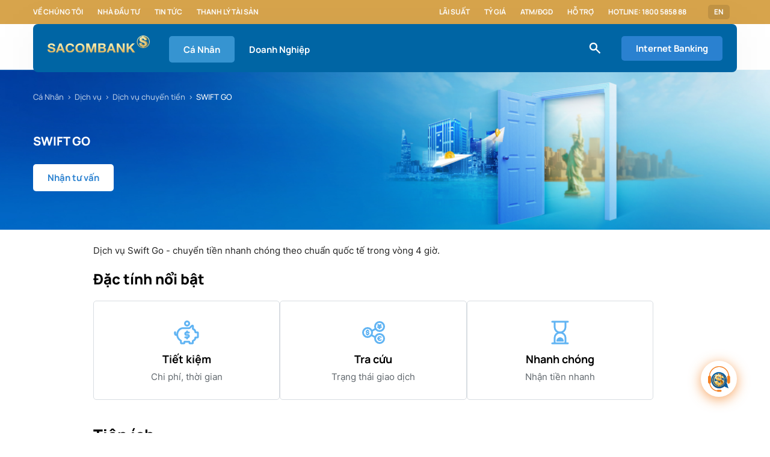

--- FILE ---
content_type: text/html;charset=utf-8
request_url: https://www.sacombank.com.vn/ca-nhan/dich-vu/dich-vu-chuyen-tien/dich-vu-swift-go.html
body_size: 20551
content:

<!DOCTYPE HTML>
<html lang="vi">
<head>
    
        <!-- Google Tag Manager -->
<script defer="defer" type="text/javascript" src="/.rum/@adobe/helix-rum-js@%5E2/dist/rum-standalone.js"></script>
<script>(function(w,d,s,l,i){w[l]=w[l]||[];w[l].push({'gtm.start':
new Date().getTime(),event:'gtm.js'});var f=d.getElementsByTagName(s)[0],
j=d.createElement(s),dl=l!='dataLayer'?'&l='+l:'';j.async=true;j.src=
'https://www.googletagmanager.com/gtm.js?id='+i+dl;f.parentNode.insertBefore(j,f);
})(window,document,'script','dataLayer','GTM-M5276CD');</script>
<!-- End Google Tag Manager -->
    
    <script src="https://assets.adobedtm.com/e1520271517f/5acdfe231a42/launch-44025ca85cd2.min.js" async></script>
    <meta charset="UTF-8"/>
    <title>Dịch vụ chuyển tiền nước ngoài SWIFT GO</title>
    
    
    <meta name="description" content="Dịch vụ chuyển tiền nước ngoài SWIFT GO - chuyển tiền nhanh chóng theo chuẩn quốc tế trong vòng 4 giờ."/>
    <meta name="template" content="page-insurance-saving-digitalbank-detail"/>
    <meta name="viewport" content="width=device-width, initial-scale=1"/>

    <meta property="og:site_name" content="www.sacombank.vn"/>
    <meta property="og:type" content="website"/>
    <meta property="og:locale" content="vi"/>
    <meta property="og:url" content="https://www.sacombank.com.vn/ca-nhan/dich-vu/dich-vu-chuyen-tien/dich-vu-swift-go.html"/>
    <meta property="og:description" content="Dịch vụ chuyển tiền nước ngoài SWIFT GO - chuyển tiền nhanh chóng theo chuẩn quốc tế trong vòng 4 giờ."/>
    <meta property="og:image" content="https://www.sacombank.com.vn/content/dam/sacombank/images/cn-dich-vu/dich-vu-chuyen-tien/swift-go/Thumbnail-noi-dung-swift-go.jpg"/>
    <meta property="og:title" content="Dịch vụ chuyển tiền nước ngoài SWIFT GO"/>
    <meta property="og:image:secure_url" content="https://www.sacombank.com.vn/content/dam/sacombank/images/cn-dich-vu/dich-vu-chuyen-tien/swift-go/Thumbnail-noi-dung-swift-go.jpg"/>
    <meta property="og:image:type" content="image/jpeg"/>
    <meta property="og:image:width" content="740"/>
    <meta property="og:image:height" content="516"/>
    <meta http-equiv="Content-Security-Policy" content="upgrade-insecure-requests"/>

    <link rel="shortcut icon" type="image/x-icon" href="/favicon.ico"/>
    <link rel="icon" type="image/png" sizes="16x16" href="/favicon-16x16.png"/>
    <link rel="icon" type="image/png" sizes="32x32" href="/favicon-32x32.png"/>
    <link rel="icon" type="image/png" sizes="192x192" href="/android-chrome-192x192.png"/>
    <link rel="icon" type="image/png" sizes="512x512" href="/android-chrome-512x512.png"/>
    <link rel="apple-touch-icon" href="/apple-touch-icon.png"/>
    <link rel="apple-touch-icon-precomposed" href="/apple-touch-icon-precomposed.png"/>
    <link rel="apple-touch-icon" sizes="180x180" href="/apple-icon-180x180.png"/>
    <link rel="apple-touch-icon-precomposed" sizes="180x180" href="/apple-touch-icon-180x180-precomposed.png"/>

    <script src="//mozilla.github.io/pdf.js/build/pdf.js"></script>

    
        <link rel="alternate" href="https://www.sacombank.com.vn/ca-nhan/dich-vu/dich-vu-chuyen-tien/dich-vu-swift-go.html" hreflang="vi"/>
    
        <link rel="alternate" href="https://www.sacombank.com.vn/ca-nhan/dich-vu/dich-vu-chuyen-tien/dich-vu-swift-go.html" hreflang="x-default"/>
    
    
    
    <link rel="canonical" href="https://www.sacombank.com.vn/ca-nhan/dich-vu/dich-vu-chuyen-tien/dich-vu-swift-go.html"/>

    

    

    

    
    <link rel="stylesheet" href="/etc.clientlibs/sacombank/clientlibs/clientlib-base.lc-c7b8f7bf2e46e30b30cc094095990aac-lc.min.css" type="text/css">


    
    <link rel="stylesheet" href="/etc.clientlibs/sacombank/clientlibs/clientlib-dependencies.lc-d41d8cd98f00b204e9800998ecf8427e-lc.min.css" type="text/css">
<link rel="stylesheet" href="/etc.clientlibs/sacombank/clientlibs/clientlib-site.lc-76c539793db13b166349291660fab7f2-lc.min.css" type="text/css">


    
    <link rel="stylesheet" href="/etc.clientlibs/core/fd/af-clientlibs/core-forms-components-runtime-all.lc-2cb580c38e21f2330a28482345def1a1-lc.min.css" type="text/css">




<!-- 
<sly data-sly-resource="contexthub"/>
 -->

    
    
    

    

    
    <script src="/etc.clientlibs/sacombank/clientlibs/clientlib-dependencies.lc-d41d8cd98f00b204e9800998ecf8427e-lc.min.js"></script>


    
    <link rel="stylesheet" href="/etc.clientlibs/sacombank/clientlibs/clientlib-custom-adaptiveform-modal.lc-a16239f1fb95c0c033b57461007bc096-lc.min.css" type="text/css">
<link rel="stylesheet" href="/etc.clientlibs/sacombank/components/adaptiveForm/compositerecaptchaandsubmit/clientlibs/site.lc-c4a27812c5e1b3b7a4681c2f666f8e4d-lc.min.css" type="text/css">


    
    
    <script async src="/etc.clientlibs/core/wcm/components/commons/datalayer/v2/clientlibs/core.wcm.components.commons.datalayer.v2.lc-1e0136bad0acfb78be509234578e44f9-lc.min.js"></script>


    
    <script async src="/etc.clientlibs/core/wcm/components/commons/datalayer/acdl/core.wcm.components.commons.datalayer.acdl.lc-bf921af342fd2c40139671dbf0920a1f-lc.min.js"></script>



    
    
</head>
<body class="insurance-saving-digitalbank-detail-page home-page page basicpage published" id="insurance-saving-digitalbank-detail-page-8de2e1a442" data-cmp-data-layer-enabled>


    <!-- Google Tag Manager (noscript) -->
<noscript><iframe src="https://www.googletagmanager.com/ns.html?id=GTM-M5276CD"
    height="0" width="0" style="display:none;visibility:hidden"></iframe></noscript>
    <!-- End Google Tag Manager (noscript) -->


<script>
    window.adobeDataLayer = window.adobeDataLayer || [];
    adobeDataLayer.push({
        page: JSON.parse("{\x22insurance\u002Dsaving\u002Ddigitalbank\u002Ddetail\u002Dpage\u002D8de2e1a442\x22:{\x22@type\x22:\x22sacombank\/components\/structure\/insurance\u002Dsaving\u002Ddigitalbank\u002Ddetail\u002Dpage\x22,\x22repo:modifyDate\x22:\x222025\u002D12\u002D30T02:35:32Z\x22,\x22dc:title\x22:\x22SWIFT GO\x22,\x22dc:description\x22:\x22Dịch vụ chuyển tiền nước ngoài SWIFT GO \u002D chuyển tiền nhanh chóng theo chuẩn quốc tế trong vòng 4 giờ.\x22,\x22xdm:template\x22:\x22\/conf\/sacombank\/settings\/wcm\/templates\/page\u002Dinsurance\u002Dsaving\u002Ddigitalbank\u002Ddetail\x22,\x22xdm:language\x22:\x22vi\x22,\x22xdm:tags\x22:[],\x22repo:path\x22:\x22\/content\/sacombank\/vn\/vi\/ca\u002Dnhan\/dich\u002Dvu\/dich\u002Dvu\u002Dchuyen\u002Dtien\/dich\u002Dvu\u002Dswift\u002Dgo.html\x22}}"),
        event:'cmp:show',
        eventInfo: {
            path: 'page.insurance\u002Dsaving\u002Ddigitalbank\u002Ddetail\u002Dpage\u002D8de2e1a442'
        }
    });
</script>


    




    

    
    <div id="container-184687cc85" class="cmp-container">
        


<div class="aem-Grid aem-Grid--12 aem-Grid--default--12 ">
    
    <header class="experiencefragment aem-GridColumn aem-GridColumn--default--12">
<div id="experiencefragment-ff4e8e8cc5" class="cmp-experiencefragment cmp-experiencefragment--header">


    
    
    
    <div id="container-358db53910" class="cmp-container">
        
        <div class="cmp-header">
    
    <div class="cmp-sub-navigation" data-cmp-is="SubNavigation">
        <div class="sub-navigation__wrapper grid wide">
            <div class="sub-navigation__box">
                <ul class="sub-navigation__box-list">
                    
                    
                        <li class="sub-navigation__box-item">
                            <a class="sub-navigation__box-item-link" href="/trang-chu/ve-chung-toi.html">Về chúng tôi</a>
                        </li>
                    
                        <li class="sub-navigation__box-item">
                            <a class="sub-navigation__box-item-link" href="/trang-chu/nha-dau-tu.html">Nhà đầu tư</a>
                        </li>
                    
                        <li class="sub-navigation__box-item">
                            <a class="sub-navigation__box-item-link" href="/trang-chu/tin-tuc/tin-sacombank.html">Tin tức</a>
                        </li>
                    
                        <li class="sub-navigation__box-item">
                            <a class="sub-navigation__box-item-link" href="/trang-chu/thanh-ly-tai-san/bat-dong-san.html" target="_blank">Thanh lý tài sản</a>
                        </li>
                    
                </ul>
            </div>

            
                <div class="sub-navigation__box">
                    <ul class="sub-navigation__box-list">
                        
                            <li class="sub-navigation__box-item">
                                <a class="sub-navigation__box-item-link" href="/cong-cu/lai-suat.html">Lãi suất</a>
                            </li>
                        
                            <li class="sub-navigation__box-item">
                                <a class="sub-navigation__box-item-link" href="/cong-cu/ty-gia.html">Tỷ giá</a>
                            </li>
                        
                            <li class="sub-navigation__box-item">
                                <a class="sub-navigation__box-item-link" href="/trang-chu/danh-sach-atm-dgd.html">ATM/ĐGD</a>
                            </li>
                        
                            <li class="sub-navigation__box-item">
                                <a class="sub-navigation__box-item-link" href="/ho-tro/FAQ.html">Hỗ trợ</a>
                            </li>
                        
                            <li class="sub-navigation__box-item">
                                <a class="sub-navigation__box-item-link" href="#">Hotline: 1800 5858 88</a>
                            </li>
                        
                        <li class="sub-navigation__box-item">
                            <a href="tel:" class="sub-navigation__box-item-link"> </a>
                        </li>
                    </ul>
                    <ul class="sub-navigation__box-list-dropdown">
                    <li class="sub-navigation__box-item dropdown">
                        
                            
                                <a class="sub-navigation__box-item--sp sub-navigation__box-item-link" href="/content/sacombank/vn/en/personal.html">EN</a>
                            
                        

                        
                    </li>
                    </ul>
                </div>
            
        </div>
    </div>



    





    

    <nav class="cmp-main-navigation grid wide" data-expand-header="true" data-cmp-is="MainNavigation">
        <div class="main-navigation__wrapper grid wide">
            <div class="main-navigation__box">
                <div class="main-navigation__box-logo">
                    <a href="/ca-nhan.html">
                        
    
        <picture>
            <!-- desktop image -->
            <source srcset="/content/dam/sacombank/cdn/logo_sacombank_bg_blue.svg" media="(min-width: 1201px)"/>
            <!-- tablet image -->
            <source srcset="/content/dam/sacombank/cdn/logo_sacombank_bg_blue.svg" media="(min-width: 744px)"/>
            <!-- default image (mobile) -->
            <img class="logo-img" src="/content/dam/sacombank/cdn/logo_sacombank_bg_blue.svg" alt="sacombank"/>
        </picture>
    

                    </a>
                </div>

                <ul class="main-navigation__box-menu">
                    <li class="main-navigation__box-menu--item active" data-always-active="true" id="megamenu_copy_copy" data-menu="megamenu_copy_copy">
                        <a href="/ca-nhan.html">Cá Nhân</a>
                    </li>
                
                    <li class="main-navigation__box-menu--item " data-always-active="false" id="megamenu" data-menu="megamenu">
                        <a href="/doanh-nghiep.html">Doanh Nghiệp</a>
                    </li>
                </ul>

            </div>

            <div class="main-navigation__box">
            
                <div class="icons--small icon-general-search-white main-navigation__box-icon"></div>
                <div class="main-navigation__box-btn-wrapper">
                    

                <a class="cmp-button cmp-button__primary cmp-button__contained cmp-button__contained-lg main-navigation__box-btn" href="https://www.isacombank.com.vn/corp/AuthenticationController?FORMSGROUP_ID__=AuthenticationFG&__START_TRAN_FLAG__=Y&FG_BUTTONS__=LOAD&ACTION.LOAD=Y&AuthenticationFG.LOGIN_FLAG=1&BANK_ID=303&LANGUAGE_ID=003" target="_blank">
                    Internet Banking
                </a>

                <ul class="internet-banking__dropdown-list invisible">
                    
                    
                </ul>
                </div>
            </div>


        </div>
        

    
    
    
    <div id="container-93b40f13c2" class="cmp-container">
        
        <div class="megamenu">
    
    <div class="cmp-mega-menu el__parallax " data-menu="megamenu_copy_copy" data-cmp-is="MegaMenu">
        <div class="mega-menu__dropdown-list">
            <div class="mega-menu__dropdown-item--sidebar">
                <ul class="mega-menu__dropdown-sidebar--list">
                    <li class="mega-menu__dropdown-sidebar--item active" data-sub-menu="item0">
                        <a href="/ca-nhan/tai-khoan.html">Tài khoản</a>
                    </li>
                
                    <li class="mega-menu__dropdown-sidebar--item " data-sub-menu="item1">
                        <a href="/ca-nhan/the.html">Thẻ</a>
                    </li>
                
                    <li class="mega-menu__dropdown-sidebar--item " data-sub-menu="item2">
                        <a href="/ca-nhan/ngan-hang-so.html">Ngân hàng số</a>
                    </li>
                
                    <li class="mega-menu__dropdown-sidebar--item " data-sub-menu="item3">
                        <a href="/ca-nhan/tiet-kiem.html">Tiết kiệm</a>
                    </li>
                
                    <li class="mega-menu__dropdown-sidebar--item " data-sub-menu="item4">
                        <a href="/ca-nhan/vay.html">Vay</a>
                    </li>
                
                    <li class="mega-menu__dropdown-sidebar--item " data-sub-menu="item5">
                        <a href="/ca-nhan/bao-hiem.html">Bảo hiểm</a>
                    </li>
                
                    <li class="mega-menu__dropdown-sidebar--item " data-sub-menu="item6">
                        <a href="/ca-nhan/dich-vu.html">Dịch vụ</a>
                    </li>
                
                    <li class="mega-menu__dropdown-sidebar--item " data-sub-menu="item7">
                        <a href="/ca-nhan/imperial.html">SACOMBANK  Imperial</a>
                    </li>
                </ul>
            </div>
            
                <div class="sub-menu-content d-flex" data-sub-menu="item0">
                    <div class="mega-menu__dropdown-item--content">
                        <div class="mega-menu__dropdown-content--info">
                            <a href="/ca-nhan/tai-khoan/tai-khoan-thanh-toan.html" class="mega-menu__dropdown-info--item">
                                <div class="mega-menu__info-img">
                                    <div class="icons icon-icon-dich-vu-toi-muon-tai-khoan-trung-tam"></div>
                                </div>
                                <div class="mega-menu__info-text">
                                    <span class="mega-menu__info-text--title">Tài khoản thanh toán</span>
                                    
                                </div>
                            </a>
                        
                            <a href="/ca-nhan/tai-khoan/combo-da-loi.html" class="mega-menu__dropdown-info--item">
                                <div class="mega-menu__info-img">
                                    <div class="icons icon-tiet-kiem-linh-hoat"></div>
                                </div>
                                <div class="mega-menu__info-text">
                                    <span class="mega-menu__info-text--title">Combo Đa Lợi</span>
                                    
                                </div>
                            </a>
                        
                            <a href="/ca-nhan/tai-khoan/Goi-tai-khoan-an-sinh-xa-hoi.html" class="mega-menu__dropdown-info--item">
                                <div class="mega-menu__info-img">
                                    <div class="icons icon-tools-what-you-need-tin-tuc-thanh-ly-tai-san"></div>
                                </div>
                                <div class="mega-menu__info-text">
                                    <span class="mega-menu__info-text--title">Gói tài khoản An Sinh Xã Hội</span>
                                    
                                </div>
                            </a>
                        
                            <a href="/ca-nhan/tai-khoan/combo-HiTek.html" class="mega-menu__dropdown-info--item">
                                <div class="mega-menu__info-img">
                                    <div class="icons icon-icon-usp-san-pham-details-the-tich-hop-tich-hop-nhieu-tinh-nang"></div>
                                </div>
                                <div class="mega-menu__info-text">
                                    <span class="mega-menu__info-text--title">Combo Hi-Tek</span>
                                    
                                </div>
                            </a>
                        
                            <a href="/ca-nhan/tai-khoan/Giai-phap-tai-chinh-Digi-Digimax.html" class="mega-menu__dropdown-info--item">
                                <div class="mega-menu__info-img">
                                    <div class="icons icon-icon-dich-vu-toi-muon-tai-khoan-trung-tam"></div>
                                </div>
                                <div class="mega-menu__info-text">
                                    <span class="mega-menu__info-text--title">Giải pháp tài chính Digi+, DigiMax </span>
                                    
                                </div>
                            </a>
                        
                            <a href="/ca-nhan/tai-khoan/goi-tai-chinh-xanh.html" class="mega-menu__dropdown-info--item">
                                <div class="mega-menu__info-img">
                                    <div class="icons icon-khdn-tien-gui-co-ky-han"></div>
                                </div>
                                <div class="mega-menu__info-text">
                                    <span class="mega-menu__info-text--title">Gói Tài Chính Xanh</span>
                                    
                                </div>
                            </a>
                        
                            <a href="/ca-nhan/tai-khoan/combo-boss.html" class="mega-menu__dropdown-info--item">
                                <div class="mega-menu__info-img">
                                    <div class="icons icon-da-dang"></div>
                                </div>
                                <div class="mega-menu__info-text">
                                    <span class="mega-menu__info-text--title">Combo Boss</span>
                                    
                                </div>
                            </a>
                        </div>

                        <div class="mega-menu__dropdown-content--refer">
                            
                            
                        </div>
                    </div>
                </div>
            
                <div class="sub-menu-content d-flex" data-sub-menu="item1">
                    <div class="mega-menu__dropdown-item--content">
                        <div class="mega-menu__dropdown-content--info">
                            <a href="/ca-nhan/the/the-tin-dung.html" class="mega-menu__dropdown-info--item">
                                <div class="mega-menu__info-img">
                                    <div class="icons icon-the-tin-dung"></div>
                                </div>
                                <div class="mega-menu__info-text">
                                    <span class="mega-menu__info-text--title">Thẻ tín dụng</span>
                                    
                                </div>
                            </a>
                        
                            <a href="/ca-nhan/the/the-tich-hop.html" class="mega-menu__dropdown-info--item">
                                <div class="mega-menu__info-img">
                                    <div class="icons icon-the-tich-hop"></div>
                                </div>
                                <div class="mega-menu__info-text">
                                    <span class="mega-menu__info-text--title">Thẻ tích hợp</span>
                                    
                                </div>
                            </a>
                        
                            <a href="/ca-nhan/the/the-lien-ket.html" class="mega-menu__dropdown-info--item">
                                <div class="mega-menu__info-img">
                                    <div class="icons icon-the-lien-ket"></div>
                                </div>
                                <div class="mega-menu__info-text">
                                    <span class="mega-menu__info-text--title">Thẻ liên kết</span>
                                    
                                </div>
                            </a>
                        
                            <a href="/ca-nhan/the/the-thanh-toan.html" class="mega-menu__dropdown-info--item">
                                <div class="mega-menu__info-img">
                                    <div class="icons icon-the-thanh-toan"></div>
                                </div>
                                <div class="mega-menu__info-text">
                                    <span class="mega-menu__info-text--title">Thẻ thanh toán</span>
                                    
                                </div>
                            </a>
                        
                            <a href="/ca-nhan/the/dich-vu-the.html" class="mega-menu__dropdown-info--item">
                                <div class="mega-menu__info-img">
                                    <div class="icons icon-dich-vu-the"></div>
                                </div>
                                <div class="mega-menu__info-text">
                                    <span class="mega-menu__info-text--title">Dịch vụ thẻ</span>
                                    
                                </div>
                            </a>
                        </div>

                        <div class="mega-menu__dropdown-content--refer">
                            
                            
                        </div>
                    </div>
                </div>
            
                <div class="sub-menu-content d-flex" data-sub-menu="item2">
                    <div class="mega-menu__dropdown-item--content">
                        <div class="mega-menu__dropdown-content--info">
                            <a href="/ca-nhan/ngan-hang-so/sacombank-pay.html" class="mega-menu__dropdown-info--item">
                                <div class="mega-menu__info-img">
                                    <div class="icons icon-sacombank-pay"></div>
                                </div>
                                <div class="mega-menu__info-text">
                                    <span class="mega-menu__info-text--title">SACOMBANK PAY</span>
                                    
                                </div>
                            </a>
                        
                            <a href="/ca-nhan/ngan-hang-so/internet-banking.html" class="mega-menu__dropdown-info--item">
                                <div class="mega-menu__info-img">
                                    <div class="icons icon-internet-banking"></div>
                                </div>
                                <div class="mega-menu__info-text">
                                    <span class="mega-menu__info-text--title">Internet Banking</span>
                                    
                                </div>
                            </a>
                        
                            <a href="/ca-nhan/ngan-hang-so/STM1.html" class="mega-menu__dropdown-info--item">
                                <div class="mega-menu__info-img">
                                    <div class="icons icon-vi-sao-chon-sacombank-khdn-tk-va-dv-100-online"></div>
                                </div>
                                <div class="mega-menu__info-text">
                                    <span class="mega-menu__info-text--title">STM - Máy giao dịch thông minh</span>
                                    
                                </div>
                            </a>
                        
                            <a href="/ca-nhan/ngan-hang-so/loa-thanh-toan.html" class="mega-menu__dropdown-info--item">
                                <div class="mega-menu__info-img">
                                    <div class="icons icon-toi-muon-thau-chi-vay-tra-gop-doanh-nghiep"></div>
                                </div>
                                <div class="mega-menu__info-text">
                                    <span class="mega-menu__info-text--title">Loa thanh toán</span>
                                    
                                </div>
                            </a>
                        
                            <a href="/ca-nhan/ngan-hang-so/cac-dich-vu-khac.html" class="mega-menu__dropdown-info--item">
                                <div class="mega-menu__info-img">
                                    <div class="icons icon-cac-dich-vu-khac"></div>
                                </div>
                                <div class="mega-menu__info-text">
                                    <span class="mega-menu__info-text--title">Các dịch vụ khác</span>
                                    
                                </div>
                            </a>
                        
                            <a href="/ca-nhan/ngan-hang-so/mobile-banking.html" class="mega-menu__dropdown-info--item">
                                <div class="mega-menu__info-img">
                                    <div class="icons icon-mobile-banking"></div>
                                </div>
                                <div class="mega-menu__info-text">
                                    <span class="mega-menu__info-text--title">Mobile Banking</span>
                                    
                                </div>
                            </a>
                        </div>

                        <div class="mega-menu__dropdown-content--refer">
                            
                            
                        </div>
                    </div>
                </div>
            
                <div class="sub-menu-content d-flex" data-sub-menu="item3">
                    <div class="mega-menu__dropdown-item--content">
                        <div class="mega-menu__dropdown-content--info">
                            <a href="/ca-nhan/tiet-kiem/lai-suat-cao.html" class="mega-menu__dropdown-info--item">
                                <div class="mega-menu__info-img">
                                    <div class="icons icon-lai-suat-cao"></div>
                                </div>
                                <div class="mega-menu__info-text">
                                    <span class="mega-menu__info-text--title">Lãi suất cao</span>
                                    
                                </div>
                            </a>
                        
                            <a href="/ca-nhan/tiet-kiem/truc-tuyen.html" class="mega-menu__dropdown-info--item">
                                <div class="mega-menu__info-img">
                                    <div class="icons icon-toi-muon-khcn-tiet-kiem-truc-tuyen"></div>
                                </div>
                                <div class="mega-menu__info-text">
                                    <span class="mega-menu__info-text--title">Trực tuyến</span>
                                    
                                </div>
                            </a>
                        
                            <a href="/ca-nhan/tiet-kiem/linh-hoat.html" class="mega-menu__dropdown-info--item">
                                <div class="mega-menu__info-img">
                                    <div class="icons icon-tiet-kiem-linh-hoat"></div>
                                </div>
                                <div class="mega-menu__info-text">
                                    <span class="mega-menu__info-text--title">Linh hoạt</span>
                                    
                                </div>
                            </a>
                        </div>

                        <div class="mega-menu__dropdown-content--refer">
                            
                            
                        </div>
                    </div>
                </div>
            
                <div class="sub-menu-content d-flex" data-sub-menu="item4">
                    <div class="mega-menu__dropdown-item--content">
                        <div class="mega-menu__dropdown-content--info">
                            <a href="/ca-nhan/vay/vay-tieu-dung.html" class="mega-menu__dropdown-info--item">
                                <div class="mega-menu__info-img">
                                    <div class="icons icon-mua-sam-tieu-dung"></div>
                                </div>
                                <div class="mega-menu__info-text">
                                    <span class="mega-menu__info-text--title">Mua sắm tiêu dùng</span>
                                    
                                </div>
                            </a>
                        
                            <a href="/ca-nhan/vay/vay-kinh-doanh.html" class="mega-menu__dropdown-info--item">
                                <div class="mega-menu__info-img">
                                    <div class="icons icon-kinh-doanh"></div>
                                </div>
                                <div class="mega-menu__info-text">
                                    <span class="mega-menu__info-text--title">Kinh doanh</span>
                                    
                                </div>
                            </a>
                        
                            <a href="/ca-nhan/vay/vay-mua-nha.html" class="mega-menu__dropdown-info--item">
                                <div class="mega-menu__info-img">
                                    <div class="icons icon-vay-mua-nha"></div>
                                </div>
                                <div class="mega-menu__info-text">
                                    <span class="mega-menu__info-text--title">Mua nhà</span>
                                    
                                </div>
                            </a>
                        
                            <a href="/ca-nhan/vay/vay-mua-xe.html" class="mega-menu__dropdown-info--item">
                                <div class="mega-menu__info-img">
                                    <div class="icons icon-mua-xe"></div>
                                </div>
                                <div class="mega-menu__info-text">
                                    <span class="mega-menu__info-text--title">Mua xe</span>
                                    
                                </div>
                            </a>
                        
                            <a href="/ca-nhan/vay/du-hoc.html" class="mega-menu__dropdown-info--item">
                                <div class="mega-menu__info-img">
                                    <div class="icons icon-vay-du-hoc"></div>
                                </div>
                                <div class="mega-menu__info-text">
                                    <span class="mega-menu__info-text--title">Du học</span>
                                    
                                </div>
                            </a>
                        </div>

                        <div class="mega-menu__dropdown-content--refer">
                            
                            
                        </div>
                    </div>
                </div>
            
                <div class="sub-menu-content d-flex" data-sub-menu="item5">
                    <div class="mega-menu__dropdown-item--content">
                        <div class="mega-menu__dropdown-content--info">
                            <a href="/ca-nhan/bao-hiem/bao-hiem-nhan-tho.html" class="mega-menu__dropdown-info--item">
                                <div class="mega-menu__info-img">
                                    <div class="icons icon-bao-hiem-dau-tu"></div>
                                </div>
                                <div class="mega-menu__info-text">
                                    <span class="mega-menu__info-text--title">Bảo hiểm nhân thọ</span>
                                    
                                </div>
                            </a>
                        
                            <a href="/ca-nhan/bao-hiem/bao-hiem-tin-dung.html" class="mega-menu__dropdown-info--item">
                                <div class="mega-menu__info-img">
                                    <div class="icons icon-toi-muon-bao-hiem-tin-dung"></div>
                                </div>
                                <div class="mega-menu__info-text">
                                    <span class="mega-menu__info-text--title">Bảo hiểm tín dụng</span>
                                    
                                </div>
                            </a>
                        
                            <a href="/ca-nhan/bao-hiem/bao-hiem-xe-tau.html" class="mega-menu__dropdown-info--item">
                                <div class="mega-menu__info-img">
                                    <div class="icons icon-bao-hiem-xe-tau"></div>
                                </div>
                                <div class="mega-menu__info-text">
                                    <span class="mega-menu__info-text--title">Bảo hiểm tài sản</span>
                                    
                                </div>
                            </a>
                        
                            <a href="/ca-nhan/bao-hiem/bao-hiem-online.html" class="mega-menu__dropdown-info--item">
                                <div class="mega-menu__info-img">
                                    <div class="icons icon-bao-hiem-online"></div>
                                </div>
                                <div class="mega-menu__info-text">
                                    <span class="mega-menu__info-text--title">Bảo hiểm online</span>
                                    
                                </div>
                            </a>
                        
                            <a href="/ca-nhan/bao-hiem/bao-hiem-khac.html" class="mega-menu__dropdown-info--item">
                                <div class="mega-menu__info-img">
                                    <div class="icons icon-bao-hiem-suc-khoe"></div>
                                </div>
                                <div class="mega-menu__info-text">
                                    <span class="mega-menu__info-text--title">Bảo hiểm sức khỏe</span>
                                    
                                </div>
                            </a>
                        </div>

                        <div class="mega-menu__dropdown-content--refer">
                            
                            
                        </div>
                    </div>
                </div>
            
                <div class="sub-menu-content d-flex" data-sub-menu="item6">
                    <div class="mega-menu__dropdown-item--content">
                        <div class="mega-menu__dropdown-content--info">
                            <a href="/ca-nhan/dich-vu/dich-vu-ngoai-hoi.html" class="mega-menu__dropdown-info--item">
                                <div class="mega-menu__info-img">
                                    <div class="icons icon-dich-vu-ngoai-hoi"></div>
                                </div>
                                <div class="mega-menu__info-text">
                                    <span class="mega-menu__info-text--title">Dịch vụ ngoại hối</span>
                                    
                                </div>
                            </a>
                        
                            <a href="/ca-nhan/dich-vu/dich-vu-chuyen-tien.html" class="mega-menu__dropdown-info--item">
                                <div class="mega-menu__info-img">
                                    <div class="icons icon-dich-vu-chuyen-tien"></div>
                                </div>
                                <div class="mega-menu__info-text">
                                    <span class="mega-menu__info-text--title">Dịch vụ chuyển tiền</span>
                                    
                                </div>
                            </a>
                        
                            <a href="/ca-nhan/dich-vu/dich-vu-khac.html" class="mega-menu__dropdown-info--item">
                                <div class="mega-menu__info-img">
                                    <div class="icons icon-dich-vu-khac"></div>
                                </div>
                                <div class="mega-menu__info-text">
                                    <span class="mega-menu__info-text--title">Dịch vụ khác</span>
                                    
                                </div>
                            </a>
                        
                            <a href="/ca-nhan/dich-vu/dich-vu-nhan-tien-kieu-hoi-qua-atm.html" class="mega-menu__dropdown-info--item">
                                <div class="mega-menu__info-img">
                                    <div class="icons icon-icon-usp-san-pham-details-tiet-kiem-chu-dong-tich-gop"></div>
                                </div>
                                <div class="mega-menu__info-text">
                                    <span class="mega-menu__info-text--title">Kiều hối</span>
                                    
                                </div>
                            </a>
                        </div>

                        <div class="mega-menu__dropdown-content--refer">
                            
                            
                        </div>
                    </div>
                </div>
            
                <div class="sub-menu-content d-flex" data-sub-menu="item7">
                    <div class="mega-menu__dropdown-item--content">
                        <div class="mega-menu__dropdown-content--info">
                            <a href="/ca-nhan/imperial/dieu-kien-tham-gia.html" class="mega-menu__dropdown-info--item">
                                <div class="mega-menu__info-img">
                                    <div class="icons icon-dieu-kien-tham-gia"></div>
                                </div>
                                <div class="mega-menu__info-text">
                                    <span class="mega-menu__info-text--title">Điều kiện tham gia</span>
                                    
                                </div>
                            </a>
                        
                            <a href="/ca-nhan/imperial/dac-quyen-uu-dai.html" class="mega-menu__dropdown-info--item">
                                <div class="mega-menu__info-img">
                                    <div class="icons icon-dac-quyen-uu-dai"></div>
                                </div>
                                <div class="mega-menu__info-text">
                                    <span class="mega-menu__info-text--title">Đặc quyền SACOMBANK Imperial</span>
                                    
                                </div>
                            </a>
                        
                            <a href="/ca-nhan/imperial/san-pham-dich-vu.html" class="mega-menu__dropdown-info--item">
                                <div class="mega-menu__info-img">
                                    <div class="icons icon-san-pham-dich-vu"></div>
                                </div>
                                <div class="mega-menu__info-text">
                                    <span class="mega-menu__info-text--title">Sản phẩm dịch vụ</span>
                                    
                                </div>
                            </a>
                        </div>

                        <div class="mega-menu__dropdown-content--refer">
                            
                            
                        </div>
                    </div>
                </div>
            
            <!-- End Search Products suggestion -->
        </div>
    </div>


    
</div>
<div class="megamenu">
    
    <div class="cmp-mega-menu el__parallax " data-menu="megamenu" data-cmp-is="MegaMenu">
        <div class="mega-menu__dropdown-list">
            <div class="mega-menu__dropdown-item--sidebar">
                <ul class="mega-menu__dropdown-sidebar--list">
                    <li class="mega-menu__dropdown-sidebar--item active" data-sub-menu="item0">
                        <a href="/doanh-nghiep/tai-khoan-dich-vu.html">Tài khoản &amp; dịch vụ</a>
                    </li>
                
                    <li class="mega-menu__dropdown-sidebar--item " data-sub-menu="item1">
                        <a href="/doanh-nghiep/ngan-hang-so.html">Ngân hàng số</a>
                    </li>
                
                    <li class="mega-menu__dropdown-sidebar--item " data-sub-menu="item2">
                        <a href="/doanh-nghiep/the-doanh-nghiep.html">Thẻ doanh nghiệp</a>
                    </li>
                
                    <li class="mega-menu__dropdown-sidebar--item " data-sub-menu="item3">
                        <a href="/doanh-nghiep/tin-dung.html">Tín dụng</a>
                    </li>
                
                    <li class="mega-menu__dropdown-sidebar--item " data-sub-menu="item4">
                        <a href="/doanh-nghiep/bao-lanh.html">Bảo lãnh</a>
                    </li>
                
                    <li class="mega-menu__dropdown-sidebar--item " data-sub-menu="item5">
                        <a href="/doanh-nghiep/tien-gui-co-ky-han.html">Tiền gửi có kỳ hạn</a>
                    </li>
                
                    <li class="mega-menu__dropdown-sidebar--item " data-sub-menu="item6">
                        <a href="/doanh-nghiep/tai-tro-thuong-mai-va-thanh-toan-quoc-te.html">Tài trợ thương mại và thanh toán quốc tế</a>
                    </li>
                
                    <li class="mega-menu__dropdown-sidebar--item " data-sub-menu="item7">
                        <a href="/doanh-nghiep/dich-vu-quan-ly-dong-tien.html">Dịch vụ quản lý dòng tiền</a>
                    </li>
                
                    <li class="mega-menu__dropdown-sidebar--item " data-sub-menu="item8">
                        <a href="/doanh-nghiep/tai-tro-chuoi-cung-ung.html">Tài trợ chuỗi cung ứng</a>
                    </li>
                
                    <li class="mega-menu__dropdown-sidebar--item " data-sub-menu="item9">
                        <a href="/doanh-nghiep/giai-phap-phong-ngua-rui-ro-thi-truong.html">Giải pháp phòng ngừa rủi ro</a>
                    </li>
                </ul>
            </div>
            
                <div class="sub-menu-content d-flex" data-sub-menu="item0">
                    <div class="mega-menu__dropdown-item--content">
                        <div class="mega-menu__dropdown-content--info">
                            <a href="/doanh-nghiep/tai-khoan-dich-vu/tai-khoan-thanh-toan.html" class="mega-menu__dropdown-info--item">
                                <div class="mega-menu__info-img">
                                    <div class="icons icon-toi-muon-khdn-tk-va-dv-tai-khoan-thanh-toan"></div>
                                </div>
                                <div class="mega-menu__info-text">
                                    <span class="mega-menu__info-text--title">Tài khoản thanh toán</span>
                                    
                                </div>
                            </a>
                        
                            <a href="/doanh-nghiep/tai-khoan-dich-vu/dich-vu-tai-khoan.html" class="mega-menu__dropdown-info--item">
                                <div class="mega-menu__info-img">
                                    <div class="icons icon-toi-muon-khdn-tk-va-dv-dich-vu-thanh-toan"></div>
                                </div>
                                <div class="mega-menu__info-text">
                                    <span class="mega-menu__info-text--title">Dịch vụ tài khoản</span>
                                    
                                </div>
                            </a>
                        </div>

                        <div class="mega-menu__dropdown-content--refer">
                            
                            
                        </div>
                    </div>
                </div>
            
                <div class="sub-menu-content d-flex" data-sub-menu="item1">
                    <div class="mega-menu__dropdown-item--content">
                        <div class="mega-menu__dropdown-content--info">
                            <a href="/doanh-nghiep/ngan-hang-so/ngan-hang-truc-tuyen.html" class="mega-menu__dropdown-info--item">
                                <div class="mega-menu__info-img">
                                    <div class="icons icon-toi-muon-khdn-ngan-hang-so-ngan-hang-truc-tuyen"></div>
                                </div>
                                <div class="mega-menu__info-text">
                                    <span class="mega-menu__info-text--title">Ngân hàng trực tuyến</span>
                                    
                                </div>
                            </a>
                        
                            <a href="/doanh-nghiep/ngan-hang-so/phuong-thuc-xac-thuc.html" class="mega-menu__dropdown-info--item">
                                <div class="mega-menu__info-img">
                                    <div class="icons icon-toi-muon-khdn-ngan-hang-so-phuong-thuc-xac-thuc"></div>
                                </div>
                                <div class="mega-menu__info-text">
                                    <span class="mega-menu__info-text--title">Phương thức xác thực</span>
                                    
                                </div>
                            </a>
                        </div>

                        <div class="mega-menu__dropdown-content--refer">
                            
                            
                        </div>
                    </div>
                </div>
            
                <div class="sub-menu-content d-flex" data-sub-menu="item2">
                    <div class="mega-menu__dropdown-item--content">
                        <div class="mega-menu__dropdown-content--info">
                            <a href="/doanh-nghiep/the-doanh-nghiep/the-tin-dung.html" class="mega-menu__dropdown-info--item">
                                <div class="mega-menu__info-img">
                                    <div class="icons icon-the-tin-dung-quoc-te"></div>
                                </div>
                                <div class="mega-menu__info-text">
                                    <span class="mega-menu__info-text--title">Thẻ tín dụng</span>
                                    
                                </div>
                            </a>
                        
                            <a href="/doanh-nghiep/the-doanh-nghiep/the-thanh-toan.html" class="mega-menu__dropdown-info--item">
                                <div class="mega-menu__info-img">
                                    <div class="icons icon-the-thanh-toan-quoc-te"></div>
                                </div>
                                <div class="mega-menu__info-text">
                                    <span class="mega-menu__info-text--title">Thẻ thanh toán</span>
                                    
                                </div>
                            </a>
                        </div>

                        <div class="mega-menu__dropdown-content--refer">
                            
                            
                        </div>
                    </div>
                </div>
            
                <div class="sub-menu-content d-flex" data-sub-menu="item3">
                    <div class="mega-menu__dropdown-item--content">
                        <div class="mega-menu__dropdown-content--info">
                            <a href="/doanh-nghiep/tin-dung/thau-chi-co-tai-san-dam-bao.html" class="mega-menu__dropdown-info--item">
                                <div class="mega-menu__info-img">
                                    <div class="icons icon-card-money-blue"></div>
                                </div>
                                <div class="mega-menu__info-text">
                                    <span class="mega-menu__info-text--title">Thấu chi doanh nghiệp</span>
                                    
                                </div>
                            </a>
                        
                            <a href="/doanh-nghiep/tin-dung/vay-trung-dai-han.html" class="mega-menu__dropdown-info--item">
                                <div class="mega-menu__info-img">
                                    <div class="icons icon-vay-trung-dai-han"></div>
                                </div>
                                <div class="mega-menu__info-text">
                                    <span class="mega-menu__info-text--title">Vay trung dài hạn</span>
                                    
                                </div>
                            </a>
                        
                            <a href="/doanh-nghiep/tin-dung/vay-tra-gop-doanh-nghiep-vua-va-nho.html" class="mega-menu__dropdown-info--item">
                                <div class="mega-menu__info-img">
                                    <div class="icons icon-toi-muon-thau-chi-vay-tra-gop-doanh-nghiep"></div>
                                </div>
                                <div class="mega-menu__info-text">
                                    <span class="mega-menu__info-text--title">Vay trả góp doanh nghiệp vừa và nhỏ</span>
                                    
                                </div>
                            </a>
                        
                            <a href="/doanh-nghiep/tin-dung/vay-mua-xe-o-to-doanh-nghiep.html" class="mega-menu__dropdown-info--item">
                                <div class="mega-menu__info-img">
                                    <div class="icons icon-vay-mua-xe-o-to-doanh-nghiep"></div>
                                </div>
                                <div class="mega-menu__info-text">
                                    <span class="mega-menu__info-text--title">Vay mua xe ô tô doanh nghiệp</span>
                                    
                                </div>
                            </a>
                        
                            <a href="/doanh-nghiep/tin-dung/vay-nhanh-smes.html" class="mega-menu__dropdown-info--item">
                                <div class="mega-menu__info-img">
                                    <div class="icons icon-toi-muon-thau-chi-vay-nhanh-smes"></div>
                                </div>
                                <div class="mega-menu__info-text">
                                    <span class="mega-menu__info-text--title">Vay nhanh SMEs</span>
                                    
                                </div>
                            </a>
                        
                            <a href="/doanh-nghiep/tin-dung/bao-thanh-toan.html" class="mega-menu__dropdown-info--item">
                                <div class="mega-menu__info-img">
                                    <div class="icons icon-bao-thanh-toan"></div>
                                </div>
                                <div class="mega-menu__info-text">
                                    <span class="mega-menu__info-text--title">Bao thanh toán</span>
                                    
                                </div>
                            </a>
                        </div>

                        <div class="mega-menu__dropdown-content--refer">
                            
                            
                        </div>
                    </div>
                </div>
            
                <div class="sub-menu-content d-flex" data-sub-menu="item4">
                    <div class="mega-menu__dropdown-item--content">
                        <div class="mega-menu__dropdown-content--info">
                            <a href="/doanh-nghiep/bao-lanh/bao-lanh-ngan-hang.html" class="mega-menu__dropdown-info--item">
                                <div class="mega-menu__info-img">
                                    <div class="icons icon-ngan-hang"></div>
                                </div>
                                <div class="mega-menu__info-text">
                                    <span class="mega-menu__info-text--title">Bảo lãnh ngân hàng</span>
                                    
                                </div>
                            </a>
                        
                            <a href="/doanh-nghiep/bao-lanh/bao-lanh-thue-xuat-nhap-khau.html" class="mega-menu__dropdown-info--item">
                                <div class="mega-menu__info-img">
                                    <div class="icons icon-thue-xuat-nhap-khau"></div>
                                </div>
                                <div class="mega-menu__info-text">
                                    <span class="mega-menu__info-text--title">Bảo lãnh thuế xuất nhập khẩu</span>
                                    
                                </div>
                            </a>
                        
                            <a href="/doanh-nghiep/bao-lanh/l-c-noi-dia.html" class="mega-menu__dropdown-info--item">
                                <div class="mega-menu__info-img">
                                    <div class="icons icon-lc-noi-dia"></div>
                                </div>
                                <div class="mega-menu__info-text">
                                    <span class="mega-menu__info-text--title">L/C nội địa</span>
                                    
                                </div>
                            </a>
                        </div>

                        <div class="mega-menu__dropdown-content--refer">
                            
                            
                        </div>
                    </div>
                </div>
            
                <div class="sub-menu-content d-flex" data-sub-menu="item5">
                    <div class="mega-menu__dropdown-item--content">
                        <div class="mega-menu__dropdown-content--info">
                            <a href="/doanh-nghiep/tien-gui-co-ky-han/tien-gui-co-ky-han-thong-thuong.html" class="mega-menu__dropdown-info--item">
                                <div class="mega-menu__info-img">
                                    <div class="icons icon-tien-gui-co-ky-han-thong-thuong-option-1"></div>
                                </div>
                                <div class="mega-menu__info-text">
                                    <span class="mega-menu__info-text--title">Tiền gửi có kỳ hạn</span>
                                    
                                </div>
                            </a>
                        
                            <a href="/doanh-nghiep/tien-gui-co-ky-han/tien-gui-tu-dong.html" class="mega-menu__dropdown-info--item">
                                <div class="mega-menu__info-img">
                                    <div class="icons icon-tien-gui-co-ky-han-thong-thuong-option-2"></div>
                                </div>
                                <div class="mega-menu__info-text">
                                    <span class="mega-menu__info-text--title">Tiền gửi tự động</span>
                                    
                                </div>
                            </a>
                        </div>

                        <div class="mega-menu__dropdown-content--refer">
                            
                            
                        </div>
                    </div>
                </div>
            
                <div class="sub-menu-content d-flex" data-sub-menu="item6">
                    <div class="mega-menu__dropdown-item--content">
                        <div class="mega-menu__dropdown-content--info">
                            <a href="/doanh-nghiep/tai-tro-thuong-mai-va-thanh-toan-quoc-te/tai-tro-thuong-mai.html" class="mega-menu__dropdown-info--item">
                                <div class="mega-menu__info-img">
                                    <div class="icons icon-toi-muon-cay-thu-muc-spdv-tai-tro-thuong-mai"></div>
                                </div>
                                <div class="mega-menu__info-text">
                                    <span class="mega-menu__info-text--title">Tài trợ thương mại</span>
                                    
                                </div>
                            </a>
                        
                            <a href="/doanh-nghiep/tai-tro-thuong-mai-va-thanh-toan-quoc-te/dich-vu-nhap-khau.html" class="mega-menu__dropdown-info--item">
                                <div class="mega-menu__info-img">
                                    <div class="icons icon-toi-muon-khdn-tai-tro-thuong-mai-quoc-te-dich-vu-nhap-khau"></div>
                                </div>
                                <div class="mega-menu__info-text">
                                    <span class="mega-menu__info-text--title">Dịch vụ nhập khẩu</span>
                                    
                                </div>
                            </a>
                        
                            <a href="/doanh-nghiep/tai-tro-thuong-mai-va-thanh-toan-quoc-te/dich-vu-xuat-khau.html" class="mega-menu__dropdown-info--item">
                                <div class="mega-menu__info-img">
                                    <div class="icons icon-toi-muon-cay-thu-muc-spdv-dich-vu-xuat-khau"></div>
                                </div>
                                <div class="mega-menu__info-text">
                                    <span class="mega-menu__info-text--title">Dịch vụ xuất khẩu</span>
                                    
                                </div>
                            </a>
                        
                            <a href="/doanh-nghiep/tai-tro-thuong-mai-va-thanh-toan-quoc-te/cong-cu-tra-cuu.html" class="mega-menu__dropdown-info--item">
                                <div class="mega-menu__info-img">
                                    <div class="icons icon-toi-muon-khdn-tai-tro-thuong-mai-quoc-te-cong-cu-tra-cuu"></div>
                                </div>
                                <div class="mega-menu__info-text">
                                    <span class="mega-menu__info-text--title">Công cụ tra cứu</span>
                                    
                                </div>
                            </a>
                        </div>

                        <div class="mega-menu__dropdown-content--refer">
                            
                            
                        </div>
                    </div>
                </div>
            
                <div class="sub-menu-content d-flex" data-sub-menu="item7">
                    <div class="mega-menu__dropdown-item--content">
                        <div class="mega-menu__dropdown-content--info">
                            <a href="/doanh-nghiep/dich-vu-quan-ly-dong-tien/quan-ly-khoan-phai-thu.html" class="mega-menu__dropdown-info--item">
                                <div class="mega-menu__info-img">
                                    <div class="icons icon-quan-ly-khoan-phai-thu"></div>
                                </div>
                                <div class="mega-menu__info-text">
                                    <span class="mega-menu__info-text--title">Quản lý khoản phải thu</span>
                                    
                                </div>
                            </a>
                        
                            <a href="/doanh-nghiep/dich-vu-quan-ly-dong-tien/quan-ly-khoan-phai-tra.html" class="mega-menu__dropdown-info--item">
                                <div class="mega-menu__info-img">
                                    <div class="icons icon-quan-ly-khoan-phai-tra"></div>
                                </div>
                                <div class="mega-menu__info-text">
                                    <span class="mega-menu__info-text--title">Quản lý khoản phải trả</span>
                                    
                                </div>
                            </a>
                        
                            <a href="/doanh-nghiep/dich-vu-quan-ly-dong-tien/tai-khoan-trung-tam.html" class="mega-menu__dropdown-info--item">
                                <div class="mega-menu__info-img">
                                    <div class="icons icon-tai-khoan-trung-tam"></div>
                                </div>
                                <div class="mega-menu__info-text">
                                    <span class="mega-menu__info-text--title">Tài khoản trung tâm</span>
                                    
                                </div>
                            </a>
                        </div>

                        <div class="mega-menu__dropdown-content--refer">
                            
                            
                        </div>
                    </div>
                </div>
            
                <div class="sub-menu-content d-flex" data-sub-menu="item8">
                    <div class="mega-menu__dropdown-item--content">
                        <div class="mega-menu__dropdown-content--info">
                            <a href="/doanh-nghiep/tai-tro-chuoi-cung-ung/tai-tro-nha-phan-phoi.html" class="mega-menu__dropdown-info--item">
                                <div class="mega-menu__info-img">
                                    <div class="icons icon-tai-tro-nha-phan-phoi-option-1"></div>
                                </div>
                                <div class="mega-menu__info-text">
                                    <span class="mega-menu__info-text--title">Tài trợ nhà phân phối</span>
                                    
                                </div>
                            </a>
                        </div>

                        <div class="mega-menu__dropdown-content--refer">
                            
                            
                        </div>
                    </div>
                </div>
            
                <div class="sub-menu-content d-flex" data-sub-menu="item9">
                    <div class="mega-menu__dropdown-item--content">
                        <div class="mega-menu__dropdown-content--info">
                            <a href="/doanh-nghiep/giai-phap-phong-ngua-rui-ro-thi-truong/ty-gia.html" class="mega-menu__dropdown-info--item">
                                <div class="mega-menu__info-img">
                                    <div class="icons icon-toi-muon-khdn-gp-phong-ngua-rui-ro-ty-gia"></div>
                                </div>
                                <div class="mega-menu__info-text">
                                    <span class="mega-menu__info-text--title">Tỷ giá</span>
                                    
                                </div>
                            </a>
                        
                            <a href="/doanh-nghiep/giai-phap-phong-ngua-rui-ro-thi-truong/phai-sinh-gia-ca-hang-hoa.html" class="mega-menu__dropdown-info--item">
                                <div class="mega-menu__info-img">
                                    <div class="icons icon-toi-muon-khdn-gp-phong-ngua-rui-ro-phat-sinh-gia-ca-hang-hoa"></div>
                                </div>
                                <div class="mega-menu__info-text">
                                    <span class="mega-menu__info-text--title">Phái sinh giá cả hàng hóa</span>
                                    
                                </div>
                            </a>
                        </div>

                        <div class="mega-menu__dropdown-content--refer">
                            
                            
                        </div>
                    </div>
                </div>
            
            <!-- End Search Products suggestion -->
        </div>
    </div>


    
</div>

        
    </div>


    </nav>

    



    





    
    <!-- Search Box -->
    <div class="cmp-search-box invisible" data-menu="search" data-cmp-is="SearchBox" id="search-box-modal" data-search-page="/ca-nhan/search-result.html">
        <div class="grid wide">
            <div class="search-box__topnav">
                <div class="search-box__topnav-logo">
                    <a href="/ca-nhan.html">
                        
    
        <picture>
            <!-- desktop image -->
            <source srcset="/content/dam/sacombank/images/lien-he/sacombank-logo.svg" media="(min-width: 1201px)"/>
            <!-- tablet image -->
            <source srcset="/content/dam/sacombank/images/lien-he/sacombank-logo.svg" media="(min-width: 744px)"/>
            <!-- default image (mobile) -->
            <img class="logo-img" src="/content/dam/sacombank/images/lien-he/sacombank-logo.svg"/>
        </picture>
    

                    </a>
                </div>

                <div class="search-box__topnav-wrapper">
                    <div class="search-box__topnav-label"></div>
                    <div class="search-box__topnav-action">
                        <input type="text" autocomplete="off" name="search" class="search-box__topnav-action--searching" data-search-ipt="search-bar" placeholder="Tôi đang tìm kiếm"/>
                        <div class="search-box__topnav-action--remove-value d-none">
                            <div class="icons icons--small icon-general-close-black"></div>
                        </div>
                        <div class="search-box__topnav-action-btn">
                            <div class="icons icon-general-search-white"></div>
                        </div>
                    </div>
                </div>

                <div class="search-box__topnav-list-searching-wrapper invisible" search-suggestion-api-url="/ca-nhan/dich-vu/dich-vu-chuyen-tien/dich-vu-swift-go/_jcr_content.sacom.searchsuggestion.json">
                    <ul class="search-box__topnav-list-search-suggestion"></ul>
                </div>
            </div>

            <div class="search-box__suggestion-default-wrapper invisible">
                <!-- Search popular keyword -->
                <div class="search-box__commonkey transform-text">
                    <h4 class="search-box__commonkey-heading">Từ khóa phổ biến</h4>
                    <ul class="search-box__commonkey-list">
                        <li class="search-box__commonkey-item" data-popular="tiết kiệm">tiết kiệm</li>
                    
                        <li class="search-box__commonkey-item" data-popular="vay mua xe">vay mua xe</li>
                    
                        <li class="search-box__commonkey-item" data-popular="thẻ tín dụng">thẻ tín dụng</li>
                    
                        <li class="search-box__commonkey-item" data-popular="thẻ doanh nghiệp Sacombank">thẻ doanh nghiệp Sacombank</li>
                    
                        <li class="search-box__commonkey-item" data-popular="mở tài khoản doanh nghiệp trực tuyến eKYC">mở tài khoản doanh nghiệp trực tuyến eKYC</li>
                    </ul>
                </div>
                <!-- End Search popular keyword -->

                <!-- Search products suggestion -->
                
                <!-- End Search Products suggestion -->
            </div>

            <div class="search-box__desktop--overlay invisible"></div>

        </div>
    </div>
    <!-- End Search box -->


    




    <div class="cmp-main-navigation__mobile">
        <div class="cmp-main-navigation__mobile-wrapper">
            <div class="main-navigation__mobile-item">
                <div class="main-navigation__mobile-icon icon icon-general-hamburger">

                </div>
                <div class="main-navigation__mobile-customer">
                    <h5 class="main-navigation__mobile-customer--label">
                        Khách hàng
                    </h5>
                    
                        <span class="main-navigation__mobile-customer--name">Cá Nhân</span>
                    
                        
                    
                    <div class="icons icon-general-caret-down"></div>
                </div>
                <div class="main-navigation__mobile-customer-popup d-none">
                    <div class="main-navigation__mobile-customer-head">
                  <span class="material-symbols-outlined main-navigation__mobile-customer-head--icon">
                    close
                  </span>
                    </div>
                    <ul class="main-navigation__mobile-customer-list">
                        
                        
                            <li class="main-navigation__mobile-customer-item main-navigation__mobile-customer-item--active">
                                <a class="main-navigation__mobile-customer-item--link" href="/ca-nhan.html">Cá Nhân</a>
                            </li>
                        
                    
                        <li class="main-navigation__mobile-customer-item ">
                            <a class="main-navigation__mobile-customer-item--link" href="/doanh-nghiep.html">Doanh Nghiệp</a>
                        </li>
                        
                    </ul>
                </div>
                <!-- End Main Navigation mobile customer popup -->

                <div class="main-navigation__mobile-customer--overlay invisible"></div>
            </div>

            <div class="main-navigation__mobile-item">
                <div class="main-navigation__mobile-logo">
                    <a href="/ca-nhan.html">
                        
    
        <picture>
            <!-- desktop image -->
            <source srcset="/content/dam/sacombank/cdn/logo_sacombank_bg_blue.svg" media="(min-width: 1201px)"/>
            <!-- tablet image -->
            <source srcset="/content/dam/sacombank/cdn/logo_sacombank_bg_blue.svg" media="(min-width: 744px)"/>
            <!-- default image (mobile) -->
            <img class="logo-img" src="/content/dam/sacombank/cdn/logo_sacombank_bg_blue.svg" alt="sacombank"/>
        </picture>
    

                    </a>
                </div>
                <div class="main-navigation__mobile-dropdown">
                    
                    <a class="cmp-button cmp-button__primary cmp-button__contained cmp-button__contained-lg main-navigation__mobile-btn" href="https://www.isacombank.com.vn/corp/AuthenticationController?FORMSGROUP_ID__=AuthenticationFG&__START_TRAN_FLAG__=Y&FG_BUTTONS__=LOAD&ACTION.LOAD=Y&AuthenticationFG.LOGIN_FLAG=1&BANK_ID=303&LANGUAGE_ID=003" target="_blank">
                        Internet Banking
                    </a>
                    <!-- Dropdown internet banking -->
                    <ul class="internet-banking__dropdown-list-mobile d-none">
                        

                    </ul>
                    <!-- End dropdown internet banking -->
                </div>
            </div>
            <!--New pop up for mobile-->
            <!-- -->
        </div>

        <!-- Mega Menu Mobile -->
        <div class="cmp-mega-menu__mobile d-none">
            <div class="mega-menu__mobile--container">
                <div class="mega-menu__tablet-wrapper">
                    <div class="icons icon-general-close-blue mega-menu__tablet-icon--close"></div>
                    <div class="mega-menu__tablet-customer">
                        <h5 class="mega-menu__tablet-customer-label">Khách hàng:</h5>
                        
                            <span class="mega-menu__tablet-customer-name">Cá Nhân</span>
                        
                            
                        
                    </div>
                </div>
                <div class="mega-menu__mobile-search">
                    <span class="icons icon-general-search"></span>
                    <span class="mega-menu__mobile-search-placeholder">Tìm kiếm</span>
                </div>
                <ul class="mega-menu__mobile-customer--list">
                    <li class="mega-menu__mobile-customer--item">
                        <div class="mega-menu__mobile-customer--title" data-menu="megamenu_copy_copy">
                            <h4 class="mega-menu__mobile-customer--h">Cá Nhân</h4>
                            <span class="icons icon-general-plus mega-menu__mobile-customer--icon"></span>
                        </div>
                        <ul class="mega-menu__mobile-customer--contents d-none" data-menu="megamenu_copy_copy">
                            <li class="mega-menu__mobile-content--child" data-sub-menu="item0">
                                <a class="mega-menu__mobile-content--link" href="/ca-nhan/tai-khoan.html">
                                    Tài khoản
                                </a>
                                <span class="icons icon-general-chevron-right-gray mega-menu__mobile-content--icon"></span>
                            </li>
                        
                            <li class="mega-menu__mobile-content--child" data-sub-menu="item1">
                                <a class="mega-menu__mobile-content--link" href="/ca-nhan/the.html">
                                    Thẻ
                                </a>
                                <span class="icons icon-general-chevron-right-gray mega-menu__mobile-content--icon"></span>
                            </li>
                        
                            <li class="mega-menu__mobile-content--child" data-sub-menu="item2">
                                <a class="mega-menu__mobile-content--link" href="/ca-nhan/ngan-hang-so.html">
                                    Ngân hàng số
                                </a>
                                <span class="icons icon-general-chevron-right-gray mega-menu__mobile-content--icon"></span>
                            </li>
                        
                            <li class="mega-menu__mobile-content--child" data-sub-menu="item3">
                                <a class="mega-menu__mobile-content--link" href="/ca-nhan/tiet-kiem.html">
                                    Tiết kiệm
                                </a>
                                <span class="icons icon-general-chevron-right-gray mega-menu__mobile-content--icon"></span>
                            </li>
                        
                            <li class="mega-menu__mobile-content--child" data-sub-menu="item4">
                                <a class="mega-menu__mobile-content--link" href="/ca-nhan/vay.html">
                                    Vay
                                </a>
                                <span class="icons icon-general-chevron-right-gray mega-menu__mobile-content--icon"></span>
                            </li>
                        
                            <li class="mega-menu__mobile-content--child" data-sub-menu="item5">
                                <a class="mega-menu__mobile-content--link" href="/ca-nhan/bao-hiem.html">
                                    Bảo hiểm
                                </a>
                                <span class="icons icon-general-chevron-right-gray mega-menu__mobile-content--icon"></span>
                            </li>
                        
                            <li class="mega-menu__mobile-content--child" data-sub-menu="item6">
                                <a class="mega-menu__mobile-content--link" href="/ca-nhan/dich-vu.html">
                                    Dịch vụ
                                </a>
                                <span class="icons icon-general-chevron-right-gray mega-menu__mobile-content--icon"></span>
                            </li>
                        
                            <li class="mega-menu__mobile-content--child" data-sub-menu="item7">
                                <a class="mega-menu__mobile-content--link" href="/ca-nhan/imperial.html">
                                    SACOMBANK  Imperial
                                </a>
                                <span class="icons icon-general-chevron-right-gray mega-menu__mobile-content--icon"></span>
                            </li>
                        </ul>
                    </li>
                
                    <li class="mega-menu__mobile-customer--item">
                        <div class="mega-menu__mobile-customer--title" data-menu="megamenu">
                            <h4 class="mega-menu__mobile-customer--h">Doanh Nghiệp</h4>
                            <span class="icons icon-general-plus mega-menu__mobile-customer--icon"></span>
                        </div>
                        <ul class="mega-menu__mobile-customer--contents d-none" data-menu="megamenu">
                            <li class="mega-menu__mobile-content--child" data-sub-menu="item0">
                                <a class="mega-menu__mobile-content--link" href="/doanh-nghiep/tai-khoan-dich-vu.html">
                                    Tài khoản &amp; dịch vụ
                                </a>
                                <span class="icons icon-general-chevron-right-gray mega-menu__mobile-content--icon"></span>
                            </li>
                        
                            <li class="mega-menu__mobile-content--child" data-sub-menu="item1">
                                <a class="mega-menu__mobile-content--link" href="/doanh-nghiep/ngan-hang-so.html">
                                    Ngân hàng số
                                </a>
                                <span class="icons icon-general-chevron-right-gray mega-menu__mobile-content--icon"></span>
                            </li>
                        
                            <li class="mega-menu__mobile-content--child" data-sub-menu="item2">
                                <a class="mega-menu__mobile-content--link" href="/doanh-nghiep/the-doanh-nghiep.html">
                                    Thẻ doanh nghiệp
                                </a>
                                <span class="icons icon-general-chevron-right-gray mega-menu__mobile-content--icon"></span>
                            </li>
                        
                            <li class="mega-menu__mobile-content--child" data-sub-menu="item3">
                                <a class="mega-menu__mobile-content--link" href="/doanh-nghiep/tin-dung.html">
                                    Tín dụng
                                </a>
                                <span class="icons icon-general-chevron-right-gray mega-menu__mobile-content--icon"></span>
                            </li>
                        
                            <li class="mega-menu__mobile-content--child" data-sub-menu="item4">
                                <a class="mega-menu__mobile-content--link" href="/doanh-nghiep/bao-lanh.html">
                                    Bảo lãnh
                                </a>
                                <span class="icons icon-general-chevron-right-gray mega-menu__mobile-content--icon"></span>
                            </li>
                        
                            <li class="mega-menu__mobile-content--child" data-sub-menu="item5">
                                <a class="mega-menu__mobile-content--link" href="/doanh-nghiep/tien-gui-co-ky-han.html">
                                    Tiền gửi có kỳ hạn
                                </a>
                                <span class="icons icon-general-chevron-right-gray mega-menu__mobile-content--icon"></span>
                            </li>
                        
                            <li class="mega-menu__mobile-content--child" data-sub-menu="item6">
                                <a class="mega-menu__mobile-content--link" href="/doanh-nghiep/tai-tro-thuong-mai-va-thanh-toan-quoc-te.html">
                                    Tài trợ thương mại và thanh toán quốc tế
                                </a>
                                <span class="icons icon-general-chevron-right-gray mega-menu__mobile-content--icon"></span>
                            </li>
                        
                            <li class="mega-menu__mobile-content--child" data-sub-menu="item7">
                                <a class="mega-menu__mobile-content--link" href="/doanh-nghiep/dich-vu-quan-ly-dong-tien.html">
                                    Dịch vụ quản lý dòng tiền
                                </a>
                                <span class="icons icon-general-chevron-right-gray mega-menu__mobile-content--icon"></span>
                            </li>
                        
                            <li class="mega-menu__mobile-content--child" data-sub-menu="item8">
                                <a class="mega-menu__mobile-content--link" href="/doanh-nghiep/tai-tro-chuoi-cung-ung.html">
                                    Tài trợ chuỗi cung ứng
                                </a>
                                <span class="icons icon-general-chevron-right-gray mega-menu__mobile-content--icon"></span>
                            </li>
                        
                            <li class="mega-menu__mobile-content--child" data-sub-menu="item9">
                                <a class="mega-menu__mobile-content--link" href="/doanh-nghiep/giai-phap-phong-ngua-rui-ro-thi-truong.html">
                                    Giải pháp phòng ngừa rủi ro
                                </a>
                                <span class="icons icon-general-chevron-right-gray mega-menu__mobile-content--icon"></span>
                            </li>
                        </ul>
                    </li>
                </ul>
                
                    <ul class="mega-menu__mobile-quick-info--list">
                        
                            <li class="mega-menu__mobile-quick-info--item">
                                <a class="mega-menu__mobile-quick-info--link" href="/trang-chu/ve-chung-toi.html">Về chúng tôi</a>
                            </li>
                        
                            <li class="mega-menu__mobile-quick-info--item">
                                <a class="mega-menu__mobile-quick-info--link" href="/trang-chu/nha-dau-tu.html">Nhà đầu tư</a>
                            </li>
                        
                            <li class="mega-menu__mobile-quick-info--item">
                                <a class="mega-menu__mobile-quick-info--link" href="/trang-chu/tin-tuc/tin-sacombank.html">Tin tức</a>
                            </li>
                        
                            <li class="mega-menu__mobile-quick-info--item">
                                <a class="mega-menu__mobile-quick-info--link" href="/trang-chu/thanh-ly-tai-san/bat-dong-san.html" target="_blank">Thanh lý tài sản</a>
                            </li>
                        
                        
                            <li class="mega-menu__mobile-quick-info--item">
                                <a class="mega-menu__mobile-quick-info--link" href="/cong-cu/lai-suat.html">Lãi suất</a>
                            </li>
                        
                            <li class="mega-menu__mobile-quick-info--item">
                                <a class="mega-menu__mobile-quick-info--link" href="/cong-cu/ty-gia.html">Tỷ giá</a>
                            </li>
                        
                            <li class="mega-menu__mobile-quick-info--item">
                                <a class="mega-menu__mobile-quick-info--link" href="/trang-chu/danh-sach-atm-dgd.html">ATM/ĐGD</a>
                            </li>
                        
                            <li class="mega-menu__mobile-quick-info--item">
                                <a class="mega-menu__mobile-quick-info--link" href="/ho-tro/FAQ.html">Hỗ trợ</a>
                            </li>
                        
                            <li class="mega-menu__mobile-quick-info--item">
                                <a class="mega-menu__mobile-quick-info--link" href="#">Hotline: 1800 5858 88</a>
                            </li>
                        
                        <li class="mega-menu__mobile-quick-info--item">
                            <a href="tel:" class="mega-menu__mobile-quick-info--link"> </a>
                        </li>
                    </ul>
                    <div class="mega-menu__mobile-convert-language">
                        


                        
                            <a class="mega-menu__mobile-convert-language--link mega-menu__mobile-language--active" href="/ca-nhan/dich-vu/dich-vu-chuyen-tien/dich-vu-swift-go.html">VI</a>
                        
                            
                        
                        
                            
                        
                            
                                <span class="mega-menu__mobile-vertical-bar-glyph">|</span>
                                <a class="mega-menu__mobile-convert-language--link" href="/content/sacombank/vn/en/personal.html">EN</a>
                            
                        
                    </div>
                
            </div>
            
                <div class="mega-menu__mobile--product-list" data-menu="megamenu_copy_copy">
                    <div class="mega-menu__mobile-product-detail invisible" data-sub-menu="item0">
                        <div class="mega-menu__mobile-product-detail-back-press">
                            <span class="icons icon-general-chevron-left mega-menu__mobile-product-detail--icon"></span>
                            <h4 class="mega-menu__mobile-product-detail--title">Tài khoản</h4>
                        </div>
                        <ul class="mega-menu__mobile-product-detail-list">
                            <li class="mega-menu__mobile-product-detail-item">
                                <a href="/ca-nhan/tai-khoan/tai-khoan-thanh-toan.html" class="mega-menu__mobile-product-detail-item--link">
                                    
                                    <div class="mega-menu__mobile-product-detail-wrapper-icon">
                                        <span class="icons icon-icon-dich-vu-toi-muon-tai-khoan-trung-tam"></span>
                                    </div>
                                    <div class="mega-menu__mobile-product-detail-item--info">
                                        <h4 class="mega-menu__mobile-product-detail-info--title">Tài khoản thanh toán</h4>
                                    </div>
                                </a>
                            </li>
                        
                            <li class="mega-menu__mobile-product-detail-item">
                                <a href="/ca-nhan/tai-khoan/combo-da-loi.html" class="mega-menu__mobile-product-detail-item--link">
                                    
                                    <div class="mega-menu__mobile-product-detail-wrapper-icon">
                                        <span class="icons icon-tiet-kiem-linh-hoat"></span>
                                    </div>
                                    <div class="mega-menu__mobile-product-detail-item--info">
                                        <h4 class="mega-menu__mobile-product-detail-info--title">Combo Đa Lợi</h4>
                                    </div>
                                </a>
                            </li>
                        
                            <li class="mega-menu__mobile-product-detail-item">
                                <a href="/ca-nhan/tai-khoan/Goi-tai-khoan-an-sinh-xa-hoi.html" class="mega-menu__mobile-product-detail-item--link">
                                    
                                    <div class="mega-menu__mobile-product-detail-wrapper-icon">
                                        <span class="icons icon-tools-what-you-need-tin-tuc-thanh-ly-tai-san"></span>
                                    </div>
                                    <div class="mega-menu__mobile-product-detail-item--info">
                                        <h4 class="mega-menu__mobile-product-detail-info--title">Gói tài khoản An Sinh Xã Hội</h4>
                                    </div>
                                </a>
                            </li>
                        
                            <li class="mega-menu__mobile-product-detail-item">
                                <a href="/ca-nhan/tai-khoan/combo-HiTek.html" class="mega-menu__mobile-product-detail-item--link">
                                    
                                    <div class="mega-menu__mobile-product-detail-wrapper-icon">
                                        <span class="icons icon-icon-usp-san-pham-details-the-tich-hop-tich-hop-nhieu-tinh-nang"></span>
                                    </div>
                                    <div class="mega-menu__mobile-product-detail-item--info">
                                        <h4 class="mega-menu__mobile-product-detail-info--title">Combo Hi-Tek</h4>
                                    </div>
                                </a>
                            </li>
                        
                            <li class="mega-menu__mobile-product-detail-item">
                                <a href="/ca-nhan/tai-khoan/Giai-phap-tai-chinh-Digi-Digimax.html" class="mega-menu__mobile-product-detail-item--link">
                                    
                                    <div class="mega-menu__mobile-product-detail-wrapper-icon">
                                        <span class="icons icon-icon-dich-vu-toi-muon-tai-khoan-trung-tam"></span>
                                    </div>
                                    <div class="mega-menu__mobile-product-detail-item--info">
                                        <h4 class="mega-menu__mobile-product-detail-info--title">Giải pháp tài chính Digi+, DigiMax </h4>
                                    </div>
                                </a>
                            </li>
                        
                            <li class="mega-menu__mobile-product-detail-item">
                                <a href="/ca-nhan/tai-khoan/goi-tai-chinh-xanh.html" class="mega-menu__mobile-product-detail-item--link">
                                    
                                    <div class="mega-menu__mobile-product-detail-wrapper-icon">
                                        <span class="icons icon-khdn-tien-gui-co-ky-han"></span>
                                    </div>
                                    <div class="mega-menu__mobile-product-detail-item--info">
                                        <h4 class="mega-menu__mobile-product-detail-info--title">Gói Tài Chính Xanh</h4>
                                    </div>
                                </a>
                            </li>
                        
                            <li class="mega-menu__mobile-product-detail-item">
                                <a href="/ca-nhan/tai-khoan/combo-boss.html" class="mega-menu__mobile-product-detail-item--link">
                                    
                                    <div class="mega-menu__mobile-product-detail-wrapper-icon">
                                        <span class="icons icon-da-dang"></span>
                                    </div>
                                    <div class="mega-menu__mobile-product-detail-item--info">
                                        <h4 class="mega-menu__mobile-product-detail-info--title">Combo Boss</h4>
                                    </div>
                                </a>
                            </li>
                        </ul>
                        
                    </div>
                
                    <div class="mega-menu__mobile-product-detail invisible" data-sub-menu="item1">
                        <div class="mega-menu__mobile-product-detail-back-press">
                            <span class="icons icon-general-chevron-left mega-menu__mobile-product-detail--icon"></span>
                            <h4 class="mega-menu__mobile-product-detail--title">Thẻ</h4>
                        </div>
                        <ul class="mega-menu__mobile-product-detail-list">
                            <li class="mega-menu__mobile-product-detail-item">
                                <a href="/ca-nhan/the/the-tin-dung.html" class="mega-menu__mobile-product-detail-item--link">
                                    
                                    <div class="mega-menu__mobile-product-detail-wrapper-icon">
                                        <span class="icons icon-the-tin-dung"></span>
                                    </div>
                                    <div class="mega-menu__mobile-product-detail-item--info">
                                        <h4 class="mega-menu__mobile-product-detail-info--title">Thẻ tín dụng</h4>
                                    </div>
                                </a>
                            </li>
                        
                            <li class="mega-menu__mobile-product-detail-item">
                                <a href="/ca-nhan/the/the-tich-hop.html" class="mega-menu__mobile-product-detail-item--link">
                                    
                                    <div class="mega-menu__mobile-product-detail-wrapper-icon">
                                        <span class="icons icon-the-tich-hop"></span>
                                    </div>
                                    <div class="mega-menu__mobile-product-detail-item--info">
                                        <h4 class="mega-menu__mobile-product-detail-info--title">Thẻ tích hợp</h4>
                                    </div>
                                </a>
                            </li>
                        
                            <li class="mega-menu__mobile-product-detail-item">
                                <a href="/ca-nhan/the/the-lien-ket.html" class="mega-menu__mobile-product-detail-item--link">
                                    
                                    <div class="mega-menu__mobile-product-detail-wrapper-icon">
                                        <span class="icons icon-the-lien-ket"></span>
                                    </div>
                                    <div class="mega-menu__mobile-product-detail-item--info">
                                        <h4 class="mega-menu__mobile-product-detail-info--title">Thẻ liên kết</h4>
                                    </div>
                                </a>
                            </li>
                        
                            <li class="mega-menu__mobile-product-detail-item">
                                <a href="/ca-nhan/the/the-thanh-toan.html" class="mega-menu__mobile-product-detail-item--link">
                                    
                                    <div class="mega-menu__mobile-product-detail-wrapper-icon">
                                        <span class="icons icon-the-thanh-toan"></span>
                                    </div>
                                    <div class="mega-menu__mobile-product-detail-item--info">
                                        <h4 class="mega-menu__mobile-product-detail-info--title">Thẻ thanh toán</h4>
                                    </div>
                                </a>
                            </li>
                        
                            <li class="mega-menu__mobile-product-detail-item">
                                <a href="/ca-nhan/the/dich-vu-the.html" class="mega-menu__mobile-product-detail-item--link">
                                    
                                    <div class="mega-menu__mobile-product-detail-wrapper-icon">
                                        <span class="icons icon-dich-vu-the"></span>
                                    </div>
                                    <div class="mega-menu__mobile-product-detail-item--info">
                                        <h4 class="mega-menu__mobile-product-detail-info--title">Dịch vụ thẻ</h4>
                                    </div>
                                </a>
                            </li>
                        </ul>
                        
                    </div>
                
                    <div class="mega-menu__mobile-product-detail invisible" data-sub-menu="item2">
                        <div class="mega-menu__mobile-product-detail-back-press">
                            <span class="icons icon-general-chevron-left mega-menu__mobile-product-detail--icon"></span>
                            <h4 class="mega-menu__mobile-product-detail--title">Ngân hàng số</h4>
                        </div>
                        <ul class="mega-menu__mobile-product-detail-list">
                            <li class="mega-menu__mobile-product-detail-item">
                                <a href="/ca-nhan/ngan-hang-so/sacombank-pay.html" class="mega-menu__mobile-product-detail-item--link">
                                    
                                    <div class="mega-menu__mobile-product-detail-wrapper-icon">
                                        <span class="icons icon-sacombank-pay"></span>
                                    </div>
                                    <div class="mega-menu__mobile-product-detail-item--info">
                                        <h4 class="mega-menu__mobile-product-detail-info--title">SACOMBANK PAY</h4>
                                    </div>
                                </a>
                            </li>
                        
                            <li class="mega-menu__mobile-product-detail-item">
                                <a href="/ca-nhan/ngan-hang-so/internet-banking.html" class="mega-menu__mobile-product-detail-item--link">
                                    
                                    <div class="mega-menu__mobile-product-detail-wrapper-icon">
                                        <span class="icons icon-internet-banking"></span>
                                    </div>
                                    <div class="mega-menu__mobile-product-detail-item--info">
                                        <h4 class="mega-menu__mobile-product-detail-info--title">Internet Banking</h4>
                                    </div>
                                </a>
                            </li>
                        
                            <li class="mega-menu__mobile-product-detail-item">
                                <a href="/ca-nhan/ngan-hang-so/STM1.html" class="mega-menu__mobile-product-detail-item--link">
                                    
                                    <div class="mega-menu__mobile-product-detail-wrapper-icon">
                                        <span class="icons icon-vi-sao-chon-sacombank-khdn-tk-va-dv-100-online"></span>
                                    </div>
                                    <div class="mega-menu__mobile-product-detail-item--info">
                                        <h4 class="mega-menu__mobile-product-detail-info--title">STM - Máy giao dịch thông minh</h4>
                                    </div>
                                </a>
                            </li>
                        
                            <li class="mega-menu__mobile-product-detail-item">
                                <a href="/ca-nhan/ngan-hang-so/loa-thanh-toan.html" class="mega-menu__mobile-product-detail-item--link">
                                    
                                    <div class="mega-menu__mobile-product-detail-wrapper-icon">
                                        <span class="icons icon-toi-muon-thau-chi-vay-tra-gop-doanh-nghiep"></span>
                                    </div>
                                    <div class="mega-menu__mobile-product-detail-item--info">
                                        <h4 class="mega-menu__mobile-product-detail-info--title">Loa thanh toán</h4>
                                    </div>
                                </a>
                            </li>
                        
                            <li class="mega-menu__mobile-product-detail-item">
                                <a href="/ca-nhan/ngan-hang-so/cac-dich-vu-khac.html" class="mega-menu__mobile-product-detail-item--link">
                                    
                                    <div class="mega-menu__mobile-product-detail-wrapper-icon">
                                        <span class="icons icon-cac-dich-vu-khac"></span>
                                    </div>
                                    <div class="mega-menu__mobile-product-detail-item--info">
                                        <h4 class="mega-menu__mobile-product-detail-info--title">Các dịch vụ khác</h4>
                                    </div>
                                </a>
                            </li>
                        
                            <li class="mega-menu__mobile-product-detail-item">
                                <a href="/ca-nhan/ngan-hang-so/mobile-banking.html" class="mega-menu__mobile-product-detail-item--link">
                                    
                                    <div class="mega-menu__mobile-product-detail-wrapper-icon">
                                        <span class="icons icon-mobile-banking"></span>
                                    </div>
                                    <div class="mega-menu__mobile-product-detail-item--info">
                                        <h4 class="mega-menu__mobile-product-detail-info--title">Mobile Banking</h4>
                                    </div>
                                </a>
                            </li>
                        </ul>
                        
                    </div>
                
                    <div class="mega-menu__mobile-product-detail invisible" data-sub-menu="item3">
                        <div class="mega-menu__mobile-product-detail-back-press">
                            <span class="icons icon-general-chevron-left mega-menu__mobile-product-detail--icon"></span>
                            <h4 class="mega-menu__mobile-product-detail--title">Tiết kiệm</h4>
                        </div>
                        <ul class="mega-menu__mobile-product-detail-list">
                            <li class="mega-menu__mobile-product-detail-item">
                                <a href="/ca-nhan/tiet-kiem/lai-suat-cao.html" class="mega-menu__mobile-product-detail-item--link">
                                    
                                    <div class="mega-menu__mobile-product-detail-wrapper-icon">
                                        <span class="icons icon-lai-suat-cao"></span>
                                    </div>
                                    <div class="mega-menu__mobile-product-detail-item--info">
                                        <h4 class="mega-menu__mobile-product-detail-info--title">Lãi suất cao</h4>
                                    </div>
                                </a>
                            </li>
                        
                            <li class="mega-menu__mobile-product-detail-item">
                                <a href="/ca-nhan/tiet-kiem/truc-tuyen.html" class="mega-menu__mobile-product-detail-item--link">
                                    
                                    <div class="mega-menu__mobile-product-detail-wrapper-icon">
                                        <span class="icons icon-toi-muon-khcn-tiet-kiem-truc-tuyen"></span>
                                    </div>
                                    <div class="mega-menu__mobile-product-detail-item--info">
                                        <h4 class="mega-menu__mobile-product-detail-info--title">Trực tuyến</h4>
                                    </div>
                                </a>
                            </li>
                        
                            <li class="mega-menu__mobile-product-detail-item">
                                <a href="/ca-nhan/tiet-kiem/linh-hoat.html" class="mega-menu__mobile-product-detail-item--link">
                                    
                                    <div class="mega-menu__mobile-product-detail-wrapper-icon">
                                        <span class="icons icon-tiet-kiem-linh-hoat"></span>
                                    </div>
                                    <div class="mega-menu__mobile-product-detail-item--info">
                                        <h4 class="mega-menu__mobile-product-detail-info--title">Linh hoạt</h4>
                                    </div>
                                </a>
                            </li>
                        </ul>
                        
                    </div>
                
                    <div class="mega-menu__mobile-product-detail invisible" data-sub-menu="item4">
                        <div class="mega-menu__mobile-product-detail-back-press">
                            <span class="icons icon-general-chevron-left mega-menu__mobile-product-detail--icon"></span>
                            <h4 class="mega-menu__mobile-product-detail--title">Vay</h4>
                        </div>
                        <ul class="mega-menu__mobile-product-detail-list">
                            <li class="mega-menu__mobile-product-detail-item">
                                <a href="/ca-nhan/vay/vay-tieu-dung.html" class="mega-menu__mobile-product-detail-item--link">
                                    
                                    <div class="mega-menu__mobile-product-detail-wrapper-icon">
                                        <span class="icons icon-mua-sam-tieu-dung"></span>
                                    </div>
                                    <div class="mega-menu__mobile-product-detail-item--info">
                                        <h4 class="mega-menu__mobile-product-detail-info--title">Mua sắm tiêu dùng</h4>
                                    </div>
                                </a>
                            </li>
                        
                            <li class="mega-menu__mobile-product-detail-item">
                                <a href="/ca-nhan/vay/vay-kinh-doanh.html" class="mega-menu__mobile-product-detail-item--link">
                                    
                                    <div class="mega-menu__mobile-product-detail-wrapper-icon">
                                        <span class="icons icon-kinh-doanh"></span>
                                    </div>
                                    <div class="mega-menu__mobile-product-detail-item--info">
                                        <h4 class="mega-menu__mobile-product-detail-info--title">Kinh doanh</h4>
                                    </div>
                                </a>
                            </li>
                        
                            <li class="mega-menu__mobile-product-detail-item">
                                <a href="/ca-nhan/vay/vay-mua-nha.html" class="mega-menu__mobile-product-detail-item--link">
                                    
                                    <div class="mega-menu__mobile-product-detail-wrapper-icon">
                                        <span class="icons icon-vay-mua-nha"></span>
                                    </div>
                                    <div class="mega-menu__mobile-product-detail-item--info">
                                        <h4 class="mega-menu__mobile-product-detail-info--title">Mua nhà</h4>
                                    </div>
                                </a>
                            </li>
                        
                            <li class="mega-menu__mobile-product-detail-item">
                                <a href="/ca-nhan/vay/vay-mua-xe.html" class="mega-menu__mobile-product-detail-item--link">
                                    
                                    <div class="mega-menu__mobile-product-detail-wrapper-icon">
                                        <span class="icons icon-mua-xe"></span>
                                    </div>
                                    <div class="mega-menu__mobile-product-detail-item--info">
                                        <h4 class="mega-menu__mobile-product-detail-info--title">Mua xe</h4>
                                    </div>
                                </a>
                            </li>
                        
                            <li class="mega-menu__mobile-product-detail-item">
                                <a href="/ca-nhan/vay/du-hoc.html" class="mega-menu__mobile-product-detail-item--link">
                                    
                                    <div class="mega-menu__mobile-product-detail-wrapper-icon">
                                        <span class="icons icon-vay-du-hoc"></span>
                                    </div>
                                    <div class="mega-menu__mobile-product-detail-item--info">
                                        <h4 class="mega-menu__mobile-product-detail-info--title">Du học</h4>
                                    </div>
                                </a>
                            </li>
                        </ul>
                        
                    </div>
                
                    <div class="mega-menu__mobile-product-detail invisible" data-sub-menu="item5">
                        <div class="mega-menu__mobile-product-detail-back-press">
                            <span class="icons icon-general-chevron-left mega-menu__mobile-product-detail--icon"></span>
                            <h4 class="mega-menu__mobile-product-detail--title">Bảo hiểm</h4>
                        </div>
                        <ul class="mega-menu__mobile-product-detail-list">
                            <li class="mega-menu__mobile-product-detail-item">
                                <a href="/ca-nhan/bao-hiem/bao-hiem-nhan-tho.html" class="mega-menu__mobile-product-detail-item--link">
                                    
                                    <div class="mega-menu__mobile-product-detail-wrapper-icon">
                                        <span class="icons icon-bao-hiem-dau-tu"></span>
                                    </div>
                                    <div class="mega-menu__mobile-product-detail-item--info">
                                        <h4 class="mega-menu__mobile-product-detail-info--title">Bảo hiểm nhân thọ</h4>
                                    </div>
                                </a>
                            </li>
                        
                            <li class="mega-menu__mobile-product-detail-item">
                                <a href="/ca-nhan/bao-hiem/bao-hiem-tin-dung.html" class="mega-menu__mobile-product-detail-item--link">
                                    
                                    <div class="mega-menu__mobile-product-detail-wrapper-icon">
                                        <span class="icons icon-toi-muon-bao-hiem-tin-dung"></span>
                                    </div>
                                    <div class="mega-menu__mobile-product-detail-item--info">
                                        <h4 class="mega-menu__mobile-product-detail-info--title">Bảo hiểm tín dụng</h4>
                                    </div>
                                </a>
                            </li>
                        
                            <li class="mega-menu__mobile-product-detail-item">
                                <a href="/ca-nhan/bao-hiem/bao-hiem-xe-tau.html" class="mega-menu__mobile-product-detail-item--link">
                                    
                                    <div class="mega-menu__mobile-product-detail-wrapper-icon">
                                        <span class="icons icon-bao-hiem-xe-tau"></span>
                                    </div>
                                    <div class="mega-menu__mobile-product-detail-item--info">
                                        <h4 class="mega-menu__mobile-product-detail-info--title">Bảo hiểm tài sản</h4>
                                    </div>
                                </a>
                            </li>
                        
                            <li class="mega-menu__mobile-product-detail-item">
                                <a href="/ca-nhan/bao-hiem/bao-hiem-online.html" class="mega-menu__mobile-product-detail-item--link">
                                    
                                    <div class="mega-menu__mobile-product-detail-wrapper-icon">
                                        <span class="icons icon-bao-hiem-online"></span>
                                    </div>
                                    <div class="mega-menu__mobile-product-detail-item--info">
                                        <h4 class="mega-menu__mobile-product-detail-info--title">Bảo hiểm online</h4>
                                    </div>
                                </a>
                            </li>
                        
                            <li class="mega-menu__mobile-product-detail-item">
                                <a href="/ca-nhan/bao-hiem/bao-hiem-khac.html" class="mega-menu__mobile-product-detail-item--link">
                                    
                                    <div class="mega-menu__mobile-product-detail-wrapper-icon">
                                        <span class="icons icon-bao-hiem-suc-khoe"></span>
                                    </div>
                                    <div class="mega-menu__mobile-product-detail-item--info">
                                        <h4 class="mega-menu__mobile-product-detail-info--title">Bảo hiểm sức khỏe</h4>
                                    </div>
                                </a>
                            </li>
                        </ul>
                        
                    </div>
                
                    <div class="mega-menu__mobile-product-detail invisible" data-sub-menu="item6">
                        <div class="mega-menu__mobile-product-detail-back-press">
                            <span class="icons icon-general-chevron-left mega-menu__mobile-product-detail--icon"></span>
                            <h4 class="mega-menu__mobile-product-detail--title">Dịch vụ</h4>
                        </div>
                        <ul class="mega-menu__mobile-product-detail-list">
                            <li class="mega-menu__mobile-product-detail-item">
                                <a href="/ca-nhan/dich-vu/dich-vu-ngoai-hoi.html" class="mega-menu__mobile-product-detail-item--link">
                                    
                                    <div class="mega-menu__mobile-product-detail-wrapper-icon">
                                        <span class="icons icon-dich-vu-ngoai-hoi"></span>
                                    </div>
                                    <div class="mega-menu__mobile-product-detail-item--info">
                                        <h4 class="mega-menu__mobile-product-detail-info--title">Dịch vụ ngoại hối</h4>
                                    </div>
                                </a>
                            </li>
                        
                            <li class="mega-menu__mobile-product-detail-item">
                                <a href="/ca-nhan/dich-vu/dich-vu-chuyen-tien.html" class="mega-menu__mobile-product-detail-item--link">
                                    
                                    <div class="mega-menu__mobile-product-detail-wrapper-icon">
                                        <span class="icons icon-dich-vu-chuyen-tien"></span>
                                    </div>
                                    <div class="mega-menu__mobile-product-detail-item--info">
                                        <h4 class="mega-menu__mobile-product-detail-info--title">Dịch vụ chuyển tiền</h4>
                                    </div>
                                </a>
                            </li>
                        
                            <li class="mega-menu__mobile-product-detail-item">
                                <a href="/ca-nhan/dich-vu/dich-vu-khac.html" class="mega-menu__mobile-product-detail-item--link">
                                    
                                    <div class="mega-menu__mobile-product-detail-wrapper-icon">
                                        <span class="icons icon-dich-vu-khac"></span>
                                    </div>
                                    <div class="mega-menu__mobile-product-detail-item--info">
                                        <h4 class="mega-menu__mobile-product-detail-info--title">Dịch vụ khác</h4>
                                    </div>
                                </a>
                            </li>
                        
                            <li class="mega-menu__mobile-product-detail-item">
                                <a href="/ca-nhan/dich-vu/dich-vu-nhan-tien-kieu-hoi-qua-atm.html" class="mega-menu__mobile-product-detail-item--link">
                                    
                                    <div class="mega-menu__mobile-product-detail-wrapper-icon">
                                        <span class="icons icon-icon-usp-san-pham-details-tiet-kiem-chu-dong-tich-gop"></span>
                                    </div>
                                    <div class="mega-menu__mobile-product-detail-item--info">
                                        <h4 class="mega-menu__mobile-product-detail-info--title">Kiều hối</h4>
                                    </div>
                                </a>
                            </li>
                        </ul>
                        
                    </div>
                
                    <div class="mega-menu__mobile-product-detail invisible" data-sub-menu="item7">
                        <div class="mega-menu__mobile-product-detail-back-press">
                            <span class="icons icon-general-chevron-left mega-menu__mobile-product-detail--icon"></span>
                            <h4 class="mega-menu__mobile-product-detail--title">SACOMBANK  Imperial</h4>
                        </div>
                        <ul class="mega-menu__mobile-product-detail-list">
                            <li class="mega-menu__mobile-product-detail-item">
                                <a href="/ca-nhan/imperial/dieu-kien-tham-gia.html" class="mega-menu__mobile-product-detail-item--link">
                                    
                                    <div class="mega-menu__mobile-product-detail-wrapper-icon">
                                        <span class="icons icon-dieu-kien-tham-gia"></span>
                                    </div>
                                    <div class="mega-menu__mobile-product-detail-item--info">
                                        <h4 class="mega-menu__mobile-product-detail-info--title">Điều kiện tham gia</h4>
                                    </div>
                                </a>
                            </li>
                        
                            <li class="mega-menu__mobile-product-detail-item">
                                <a href="/ca-nhan/imperial/dac-quyen-uu-dai.html" class="mega-menu__mobile-product-detail-item--link">
                                    
                                    <div class="mega-menu__mobile-product-detail-wrapper-icon">
                                        <span class="icons icon-dac-quyen-uu-dai"></span>
                                    </div>
                                    <div class="mega-menu__mobile-product-detail-item--info">
                                        <h4 class="mega-menu__mobile-product-detail-info--title">Đặc quyền SACOMBANK Imperial</h4>
                                    </div>
                                </a>
                            </li>
                        
                            <li class="mega-menu__mobile-product-detail-item">
                                <a href="/ca-nhan/imperial/san-pham-dich-vu.html" class="mega-menu__mobile-product-detail-item--link">
                                    
                                    <div class="mega-menu__mobile-product-detail-wrapper-icon">
                                        <span class="icons icon-san-pham-dich-vu"></span>
                                    </div>
                                    <div class="mega-menu__mobile-product-detail-item--info">
                                        <h4 class="mega-menu__mobile-product-detail-info--title">Sản phẩm dịch vụ</h4>
                                    </div>
                                </a>
                            </li>
                        </ul>
                        
                    </div>
                </div>
            
                <div class="mega-menu__mobile--product-list" data-menu="megamenu">
                    <div class="mega-menu__mobile-product-detail invisible" data-sub-menu="item0">
                        <div class="mega-menu__mobile-product-detail-back-press">
                            <span class="icons icon-general-chevron-left mega-menu__mobile-product-detail--icon"></span>
                            <h4 class="mega-menu__mobile-product-detail--title">Tài khoản &amp; dịch vụ</h4>
                        </div>
                        <ul class="mega-menu__mobile-product-detail-list">
                            <li class="mega-menu__mobile-product-detail-item">
                                <a href="/doanh-nghiep/tai-khoan-dich-vu/tai-khoan-thanh-toan.html" class="mega-menu__mobile-product-detail-item--link">
                                    
                                    <div class="mega-menu__mobile-product-detail-wrapper-icon">
                                        <span class="icons icon-toi-muon-khdn-tk-va-dv-tai-khoan-thanh-toan"></span>
                                    </div>
                                    <div class="mega-menu__mobile-product-detail-item--info">
                                        <h4 class="mega-menu__mobile-product-detail-info--title">Tài khoản thanh toán</h4>
                                    </div>
                                </a>
                            </li>
                        
                            <li class="mega-menu__mobile-product-detail-item">
                                <a href="/doanh-nghiep/tai-khoan-dich-vu/dich-vu-tai-khoan.html" class="mega-menu__mobile-product-detail-item--link">
                                    
                                    <div class="mega-menu__mobile-product-detail-wrapper-icon">
                                        <span class="icons icon-toi-muon-khdn-tk-va-dv-dich-vu-thanh-toan"></span>
                                    </div>
                                    <div class="mega-menu__mobile-product-detail-item--info">
                                        <h4 class="mega-menu__mobile-product-detail-info--title">Dịch vụ tài khoản</h4>
                                    </div>
                                </a>
                            </li>
                        </ul>
                        
                    </div>
                
                    <div class="mega-menu__mobile-product-detail invisible" data-sub-menu="item1">
                        <div class="mega-menu__mobile-product-detail-back-press">
                            <span class="icons icon-general-chevron-left mega-menu__mobile-product-detail--icon"></span>
                            <h4 class="mega-menu__mobile-product-detail--title">Ngân hàng số</h4>
                        </div>
                        <ul class="mega-menu__mobile-product-detail-list">
                            <li class="mega-menu__mobile-product-detail-item">
                                <a href="/doanh-nghiep/ngan-hang-so/ngan-hang-truc-tuyen.html" class="mega-menu__mobile-product-detail-item--link">
                                    
                                    <div class="mega-menu__mobile-product-detail-wrapper-icon">
                                        <span class="icons icon-toi-muon-khdn-ngan-hang-so-ngan-hang-truc-tuyen"></span>
                                    </div>
                                    <div class="mega-menu__mobile-product-detail-item--info">
                                        <h4 class="mega-menu__mobile-product-detail-info--title">Ngân hàng trực tuyến</h4>
                                    </div>
                                </a>
                            </li>
                        
                            <li class="mega-menu__mobile-product-detail-item">
                                <a href="/doanh-nghiep/ngan-hang-so/phuong-thuc-xac-thuc.html" class="mega-menu__mobile-product-detail-item--link">
                                    
                                    <div class="mega-menu__mobile-product-detail-wrapper-icon">
                                        <span class="icons icon-toi-muon-khdn-ngan-hang-so-phuong-thuc-xac-thuc"></span>
                                    </div>
                                    <div class="mega-menu__mobile-product-detail-item--info">
                                        <h4 class="mega-menu__mobile-product-detail-info--title">Phương thức xác thực</h4>
                                    </div>
                                </a>
                            </li>
                        </ul>
                        
                    </div>
                
                    <div class="mega-menu__mobile-product-detail invisible" data-sub-menu="item2">
                        <div class="mega-menu__mobile-product-detail-back-press">
                            <span class="icons icon-general-chevron-left mega-menu__mobile-product-detail--icon"></span>
                            <h4 class="mega-menu__mobile-product-detail--title">Thẻ doanh nghiệp</h4>
                        </div>
                        <ul class="mega-menu__mobile-product-detail-list">
                            <li class="mega-menu__mobile-product-detail-item">
                                <a href="/doanh-nghiep/the-doanh-nghiep/the-tin-dung.html" class="mega-menu__mobile-product-detail-item--link">
                                    
                                    <div class="mega-menu__mobile-product-detail-wrapper-icon">
                                        <span class="icons icon-the-tin-dung-quoc-te"></span>
                                    </div>
                                    <div class="mega-menu__mobile-product-detail-item--info">
                                        <h4 class="mega-menu__mobile-product-detail-info--title">Thẻ tín dụng</h4>
                                    </div>
                                </a>
                            </li>
                        
                            <li class="mega-menu__mobile-product-detail-item">
                                <a href="/doanh-nghiep/the-doanh-nghiep/the-thanh-toan.html" class="mega-menu__mobile-product-detail-item--link">
                                    
                                    <div class="mega-menu__mobile-product-detail-wrapper-icon">
                                        <span class="icons icon-the-thanh-toan-quoc-te"></span>
                                    </div>
                                    <div class="mega-menu__mobile-product-detail-item--info">
                                        <h4 class="mega-menu__mobile-product-detail-info--title">Thẻ thanh toán</h4>
                                    </div>
                                </a>
                            </li>
                        </ul>
                        
                    </div>
                
                    <div class="mega-menu__mobile-product-detail invisible" data-sub-menu="item3">
                        <div class="mega-menu__mobile-product-detail-back-press">
                            <span class="icons icon-general-chevron-left mega-menu__mobile-product-detail--icon"></span>
                            <h4 class="mega-menu__mobile-product-detail--title">Tín dụng</h4>
                        </div>
                        <ul class="mega-menu__mobile-product-detail-list">
                            <li class="mega-menu__mobile-product-detail-item">
                                <a href="/doanh-nghiep/tin-dung/thau-chi-co-tai-san-dam-bao.html" class="mega-menu__mobile-product-detail-item--link">
                                    
                                    <div class="mega-menu__mobile-product-detail-wrapper-icon">
                                        <span class="icons icon-card-money-blue"></span>
                                    </div>
                                    <div class="mega-menu__mobile-product-detail-item--info">
                                        <h4 class="mega-menu__mobile-product-detail-info--title">Thấu chi doanh nghiệp</h4>
                                    </div>
                                </a>
                            </li>
                        
                            <li class="mega-menu__mobile-product-detail-item">
                                <a href="/doanh-nghiep/tin-dung/vay-trung-dai-han.html" class="mega-menu__mobile-product-detail-item--link">
                                    
                                    <div class="mega-menu__mobile-product-detail-wrapper-icon">
                                        <span class="icons icon-vay-trung-dai-han"></span>
                                    </div>
                                    <div class="mega-menu__mobile-product-detail-item--info">
                                        <h4 class="mega-menu__mobile-product-detail-info--title">Vay trung dài hạn</h4>
                                    </div>
                                </a>
                            </li>
                        
                            <li class="mega-menu__mobile-product-detail-item">
                                <a href="/doanh-nghiep/tin-dung/vay-tra-gop-doanh-nghiep-vua-va-nho.html" class="mega-menu__mobile-product-detail-item--link">
                                    
                                    <div class="mega-menu__mobile-product-detail-wrapper-icon">
                                        <span class="icons icon-toi-muon-thau-chi-vay-tra-gop-doanh-nghiep"></span>
                                    </div>
                                    <div class="mega-menu__mobile-product-detail-item--info">
                                        <h4 class="mega-menu__mobile-product-detail-info--title">Vay trả góp doanh nghiệp vừa và nhỏ</h4>
                                    </div>
                                </a>
                            </li>
                        
                            <li class="mega-menu__mobile-product-detail-item">
                                <a href="/doanh-nghiep/tin-dung/vay-mua-xe-o-to-doanh-nghiep.html" class="mega-menu__mobile-product-detail-item--link">
                                    
                                    <div class="mega-menu__mobile-product-detail-wrapper-icon">
                                        <span class="icons icon-vay-mua-xe-o-to-doanh-nghiep"></span>
                                    </div>
                                    <div class="mega-menu__mobile-product-detail-item--info">
                                        <h4 class="mega-menu__mobile-product-detail-info--title">Vay mua xe ô tô doanh nghiệp</h4>
                                    </div>
                                </a>
                            </li>
                        
                            <li class="mega-menu__mobile-product-detail-item">
                                <a href="/doanh-nghiep/tin-dung/vay-nhanh-smes.html" class="mega-menu__mobile-product-detail-item--link">
                                    
                                    <div class="mega-menu__mobile-product-detail-wrapper-icon">
                                        <span class="icons icon-toi-muon-thau-chi-vay-nhanh-smes"></span>
                                    </div>
                                    <div class="mega-menu__mobile-product-detail-item--info">
                                        <h4 class="mega-menu__mobile-product-detail-info--title">Vay nhanh SMEs</h4>
                                    </div>
                                </a>
                            </li>
                        
                            <li class="mega-menu__mobile-product-detail-item">
                                <a href="/doanh-nghiep/tin-dung/bao-thanh-toan.html" class="mega-menu__mobile-product-detail-item--link">
                                    
                                    <div class="mega-menu__mobile-product-detail-wrapper-icon">
                                        <span class="icons icon-bao-thanh-toan"></span>
                                    </div>
                                    <div class="mega-menu__mobile-product-detail-item--info">
                                        <h4 class="mega-menu__mobile-product-detail-info--title">Bao thanh toán</h4>
                                    </div>
                                </a>
                            </li>
                        </ul>
                        
                    </div>
                
                    <div class="mega-menu__mobile-product-detail invisible" data-sub-menu="item4">
                        <div class="mega-menu__mobile-product-detail-back-press">
                            <span class="icons icon-general-chevron-left mega-menu__mobile-product-detail--icon"></span>
                            <h4 class="mega-menu__mobile-product-detail--title">Bảo lãnh</h4>
                        </div>
                        <ul class="mega-menu__mobile-product-detail-list">
                            <li class="mega-menu__mobile-product-detail-item">
                                <a href="/doanh-nghiep/bao-lanh/bao-lanh-ngan-hang.html" class="mega-menu__mobile-product-detail-item--link">
                                    
                                    <div class="mega-menu__mobile-product-detail-wrapper-icon">
                                        <span class="icons icon-ngan-hang"></span>
                                    </div>
                                    <div class="mega-menu__mobile-product-detail-item--info">
                                        <h4 class="mega-menu__mobile-product-detail-info--title">Bảo lãnh ngân hàng</h4>
                                    </div>
                                </a>
                            </li>
                        
                            <li class="mega-menu__mobile-product-detail-item">
                                <a href="/doanh-nghiep/bao-lanh/bao-lanh-thue-xuat-nhap-khau.html" class="mega-menu__mobile-product-detail-item--link">
                                    
                                    <div class="mega-menu__mobile-product-detail-wrapper-icon">
                                        <span class="icons icon-thue-xuat-nhap-khau"></span>
                                    </div>
                                    <div class="mega-menu__mobile-product-detail-item--info">
                                        <h4 class="mega-menu__mobile-product-detail-info--title">Bảo lãnh thuế xuất nhập khẩu</h4>
                                    </div>
                                </a>
                            </li>
                        
                            <li class="mega-menu__mobile-product-detail-item">
                                <a href="/doanh-nghiep/bao-lanh/l-c-noi-dia.html" class="mega-menu__mobile-product-detail-item--link">
                                    
                                    <div class="mega-menu__mobile-product-detail-wrapper-icon">
                                        <span class="icons icon-lc-noi-dia"></span>
                                    </div>
                                    <div class="mega-menu__mobile-product-detail-item--info">
                                        <h4 class="mega-menu__mobile-product-detail-info--title">L/C nội địa</h4>
                                    </div>
                                </a>
                            </li>
                        </ul>
                        
                    </div>
                
                    <div class="mega-menu__mobile-product-detail invisible" data-sub-menu="item5">
                        <div class="mega-menu__mobile-product-detail-back-press">
                            <span class="icons icon-general-chevron-left mega-menu__mobile-product-detail--icon"></span>
                            <h4 class="mega-menu__mobile-product-detail--title">Tiền gửi có kỳ hạn</h4>
                        </div>
                        <ul class="mega-menu__mobile-product-detail-list">
                            <li class="mega-menu__mobile-product-detail-item">
                                <a href="/doanh-nghiep/tien-gui-co-ky-han/tien-gui-co-ky-han-thong-thuong.html" class="mega-menu__mobile-product-detail-item--link">
                                    
                                    <div class="mega-menu__mobile-product-detail-wrapper-icon">
                                        <span class="icons icon-tien-gui-co-ky-han-thong-thuong-option-1"></span>
                                    </div>
                                    <div class="mega-menu__mobile-product-detail-item--info">
                                        <h4 class="mega-menu__mobile-product-detail-info--title">Tiền gửi có kỳ hạn</h4>
                                    </div>
                                </a>
                            </li>
                        
                            <li class="mega-menu__mobile-product-detail-item">
                                <a href="/doanh-nghiep/tien-gui-co-ky-han/tien-gui-tu-dong.html" class="mega-menu__mobile-product-detail-item--link">
                                    
                                    <div class="mega-menu__mobile-product-detail-wrapper-icon">
                                        <span class="icons icon-tien-gui-co-ky-han-thong-thuong-option-2"></span>
                                    </div>
                                    <div class="mega-menu__mobile-product-detail-item--info">
                                        <h4 class="mega-menu__mobile-product-detail-info--title">Tiền gửi tự động</h4>
                                    </div>
                                </a>
                            </li>
                        </ul>
                        
                    </div>
                
                    <div class="mega-menu__mobile-product-detail invisible" data-sub-menu="item6">
                        <div class="mega-menu__mobile-product-detail-back-press">
                            <span class="icons icon-general-chevron-left mega-menu__mobile-product-detail--icon"></span>
                            <h4 class="mega-menu__mobile-product-detail--title">Tài trợ thương mại và thanh toán quốc tế</h4>
                        </div>
                        <ul class="mega-menu__mobile-product-detail-list">
                            <li class="mega-menu__mobile-product-detail-item">
                                <a href="/doanh-nghiep/tai-tro-thuong-mai-va-thanh-toan-quoc-te/tai-tro-thuong-mai.html" class="mega-menu__mobile-product-detail-item--link">
                                    
                                    <div class="mega-menu__mobile-product-detail-wrapper-icon">
                                        <span class="icons icon-toi-muon-cay-thu-muc-spdv-tai-tro-thuong-mai"></span>
                                    </div>
                                    <div class="mega-menu__mobile-product-detail-item--info">
                                        <h4 class="mega-menu__mobile-product-detail-info--title">Tài trợ thương mại</h4>
                                    </div>
                                </a>
                            </li>
                        
                            <li class="mega-menu__mobile-product-detail-item">
                                <a href="/doanh-nghiep/tai-tro-thuong-mai-va-thanh-toan-quoc-te/dich-vu-nhap-khau.html" class="mega-menu__mobile-product-detail-item--link">
                                    
                                    <div class="mega-menu__mobile-product-detail-wrapper-icon">
                                        <span class="icons icon-toi-muon-khdn-tai-tro-thuong-mai-quoc-te-dich-vu-nhap-khau"></span>
                                    </div>
                                    <div class="mega-menu__mobile-product-detail-item--info">
                                        <h4 class="mega-menu__mobile-product-detail-info--title">Dịch vụ nhập khẩu</h4>
                                    </div>
                                </a>
                            </li>
                        
                            <li class="mega-menu__mobile-product-detail-item">
                                <a href="/doanh-nghiep/tai-tro-thuong-mai-va-thanh-toan-quoc-te/dich-vu-xuat-khau.html" class="mega-menu__mobile-product-detail-item--link">
                                    
                                    <div class="mega-menu__mobile-product-detail-wrapper-icon">
                                        <span class="icons icon-toi-muon-cay-thu-muc-spdv-dich-vu-xuat-khau"></span>
                                    </div>
                                    <div class="mega-menu__mobile-product-detail-item--info">
                                        <h4 class="mega-menu__mobile-product-detail-info--title">Dịch vụ xuất khẩu</h4>
                                    </div>
                                </a>
                            </li>
                        
                            <li class="mega-menu__mobile-product-detail-item">
                                <a href="/doanh-nghiep/tai-tro-thuong-mai-va-thanh-toan-quoc-te/cong-cu-tra-cuu.html" class="mega-menu__mobile-product-detail-item--link">
                                    
                                    <div class="mega-menu__mobile-product-detail-wrapper-icon">
                                        <span class="icons icon-toi-muon-khdn-tai-tro-thuong-mai-quoc-te-cong-cu-tra-cuu"></span>
                                    </div>
                                    <div class="mega-menu__mobile-product-detail-item--info">
                                        <h4 class="mega-menu__mobile-product-detail-info--title">Công cụ tra cứu</h4>
                                    </div>
                                </a>
                            </li>
                        </ul>
                        
                    </div>
                
                    <div class="mega-menu__mobile-product-detail invisible" data-sub-menu="item7">
                        <div class="mega-menu__mobile-product-detail-back-press">
                            <span class="icons icon-general-chevron-left mega-menu__mobile-product-detail--icon"></span>
                            <h4 class="mega-menu__mobile-product-detail--title">Dịch vụ quản lý dòng tiền</h4>
                        </div>
                        <ul class="mega-menu__mobile-product-detail-list">
                            <li class="mega-menu__mobile-product-detail-item">
                                <a href="/doanh-nghiep/dich-vu-quan-ly-dong-tien/quan-ly-khoan-phai-thu.html" class="mega-menu__mobile-product-detail-item--link">
                                    
                                    <div class="mega-menu__mobile-product-detail-wrapper-icon">
                                        <span class="icons icon-quan-ly-khoan-phai-thu"></span>
                                    </div>
                                    <div class="mega-menu__mobile-product-detail-item--info">
                                        <h4 class="mega-menu__mobile-product-detail-info--title">Quản lý khoản phải thu</h4>
                                    </div>
                                </a>
                            </li>
                        
                            <li class="mega-menu__mobile-product-detail-item">
                                <a href="/doanh-nghiep/dich-vu-quan-ly-dong-tien/quan-ly-khoan-phai-tra.html" class="mega-menu__mobile-product-detail-item--link">
                                    
                                    <div class="mega-menu__mobile-product-detail-wrapper-icon">
                                        <span class="icons icon-quan-ly-khoan-phai-tra"></span>
                                    </div>
                                    <div class="mega-menu__mobile-product-detail-item--info">
                                        <h4 class="mega-menu__mobile-product-detail-info--title">Quản lý khoản phải trả</h4>
                                    </div>
                                </a>
                            </li>
                        
                            <li class="mega-menu__mobile-product-detail-item">
                                <a href="/doanh-nghiep/dich-vu-quan-ly-dong-tien/tai-khoan-trung-tam.html" class="mega-menu__mobile-product-detail-item--link">
                                    
                                    <div class="mega-menu__mobile-product-detail-wrapper-icon">
                                        <span class="icons icon-tai-khoan-trung-tam"></span>
                                    </div>
                                    <div class="mega-menu__mobile-product-detail-item--info">
                                        <h4 class="mega-menu__mobile-product-detail-info--title">Tài khoản trung tâm</h4>
                                    </div>
                                </a>
                            </li>
                        </ul>
                        
                    </div>
                
                    <div class="mega-menu__mobile-product-detail invisible" data-sub-menu="item8">
                        <div class="mega-menu__mobile-product-detail-back-press">
                            <span class="icons icon-general-chevron-left mega-menu__mobile-product-detail--icon"></span>
                            <h4 class="mega-menu__mobile-product-detail--title">Tài trợ chuỗi cung ứng</h4>
                        </div>
                        <ul class="mega-menu__mobile-product-detail-list">
                            <li class="mega-menu__mobile-product-detail-item">
                                <a href="/doanh-nghiep/tai-tro-chuoi-cung-ung/tai-tro-nha-phan-phoi.html" class="mega-menu__mobile-product-detail-item--link">
                                    
                                    <div class="mega-menu__mobile-product-detail-wrapper-icon">
                                        <span class="icons icon-tai-tro-nha-phan-phoi-option-1"></span>
                                    </div>
                                    <div class="mega-menu__mobile-product-detail-item--info">
                                        <h4 class="mega-menu__mobile-product-detail-info--title">Tài trợ nhà phân phối</h4>
                                    </div>
                                </a>
                            </li>
                        </ul>
                        
                    </div>
                
                    <div class="mega-menu__mobile-product-detail invisible" data-sub-menu="item9">
                        <div class="mega-menu__mobile-product-detail-back-press">
                            <span class="icons icon-general-chevron-left mega-menu__mobile-product-detail--icon"></span>
                            <h4 class="mega-menu__mobile-product-detail--title">Giải pháp phòng ngừa rủi ro</h4>
                        </div>
                        <ul class="mega-menu__mobile-product-detail-list">
                            <li class="mega-menu__mobile-product-detail-item">
                                <a href="/doanh-nghiep/giai-phap-phong-ngua-rui-ro-thi-truong/ty-gia.html" class="mega-menu__mobile-product-detail-item--link">
                                    
                                    <div class="mega-menu__mobile-product-detail-wrapper-icon">
                                        <span class="icons icon-toi-muon-khdn-gp-phong-ngua-rui-ro-ty-gia"></span>
                                    </div>
                                    <div class="mega-menu__mobile-product-detail-item--info">
                                        <h4 class="mega-menu__mobile-product-detail-info--title">Tỷ giá</h4>
                                    </div>
                                </a>
                            </li>
                        
                            <li class="mega-menu__mobile-product-detail-item">
                                <a href="/doanh-nghiep/giai-phap-phong-ngua-rui-ro-thi-truong/phai-sinh-gia-ca-hang-hoa.html" class="mega-menu__mobile-product-detail-item--link">
                                    
                                    <div class="mega-menu__mobile-product-detail-wrapper-icon">
                                        <span class="icons icon-toi-muon-khdn-gp-phong-ngua-rui-ro-phat-sinh-gia-ca-hang-hoa"></span>
                                    </div>
                                    <div class="mega-menu__mobile-product-detail-item--info">
                                        <h4 class="mega-menu__mobile-product-detail-info--title">Phái sinh giá cả hàng hóa</h4>
                                    </div>
                                </a>
                            </li>
                        </ul>
                        
                    </div>
                </div>
            
        </div>
        <div class="main-navigation__mobile--overlay invisible"></div>
    </div>

</div>
<div class="htmlsourcedit">

    
    
        <style>
.cmp-main-navigation__mobile-wrapper {
background-color: #ffffff !important;
}
.cmp-main-navigation__mobile-wrapper
  > .main-navigation__mobile-item:nth-child(2) {
  background-color: #0065a4;
}
</style>
    
    



    
</div>

        
    </div>

</div>

    
</header>
<main class="container responsivegrid aem-GridColumn aem-GridColumn--default--12">

    
    <div id="container-cadd00d434" class="cmp-container">
        


<div class="aem-Grid aem-Grid--12 aem-Grid--default--12 ">
    
    <div class="loandetailtopbanner aem-GridColumn aem-GridColumn--default--12">
    <div class="cmp-loan-details-banner" data-cmp-is="LoanDetailsTopBanner">
        <div class="cmp-loan-details-banner__wrapper">
            <div class="grid wide">
                
                    
<div data-cmp-is="Breadcrumb" class="cmp-breadcrumb bread-crumb">
    <a class="cmp-breadcrumb__page--home" href="/ca-nhan.html">Cá Nhân</a>
    
    <span class="cmp-breadcrumb__page--to">></span>
    

    <a class="cmp-breadcrumb__page--home" href="/ca-nhan/dich-vu.html">Dịch vụ</a>
    
    <span class="cmp-breadcrumb__page--to">></span>
    

    <a class="cmp-breadcrumb__page--home" href="/ca-nhan/dich-vu/dich-vu-chuyen-tien.html">Dịch vụ chuyển tiền</a>
    
    <span class="cmp-breadcrumb__page--to">></span>
    

    
    
    
    <span class="cmp-breadcrumb__page--current">SWIFT GO</span>
</div>
                
                <div class="cmp-loan-details-banner__main">
                    <div class="cmp-loan-details-banner__content-wrapper">
                        <div class="content-wrapper__subcontent">
                            <div class="content-wrapper__subcontent-header">
                                
                                <div class="content-header">
                                    <h1>SWIFT GO</h1>
                                </div>
                                
                            </div>
                            <div class="content-wrapper__subcontent-function">
                                <div class="content-wrapper__subcontent-function-btn">
                                    <a class="cmp-button cmp-button__contained cmp-button__plain content-wrapper__subcontent-function-btn--contained" href="/ca-nhan/dich-vu/dich-vu-chuyen-tien/dich-vu-swift-go.html#lien-he">
                                        Nhận tư vấn
                                    </a>
                                    
                                </div>
                            </div>
                        </div>
                        <div class="content-wrapper__subcontent-function--mobile">
                            <div class="btn-mobile">
                                <a class="cmp-button cmp-button__contained cmp-button__plain btn-mobile--contained" href="/ca-nhan/dich-vu/dich-vu-chuyen-tien/dich-vu-swift-go.html#lien-he">
                                    Nhận tư vấn
                                </a>
                                
                            </div>
                        </div>
                    </div>
                </div>
            </div>
        </div>
        
    
        <picture>
            <!-- desktop image -->
            <source srcset="/content/dam/sacombank/images/cn-dich-vu/dich-vu-chuyen-tien/swift-go/noi-dung-swift-go-1920x280.jpg" media="(min-width: 1201px)"/>
            <!-- tablet image -->
            <source srcset="/content/dam/sacombank/images/cn-dich-vu/dich-vu-chuyen-tien/swift-go/noi-dung-swift-go-1200x320.jpg" media="(min-width: 744px)"/>
            <!-- default image (mobile) -->
            <img class="cmp-loan-details-banner__background-image" src="/content/dam/sacombank/images/cn-dich-vu/dich-vu-chuyen-tien/swift-go/noi-dung-swift-go-1920x280.jpg" alt="Dịch vụ chuyển tiền ra nước ngoài"/>
        </picture>
    

        <div class="grid wide">
            <div class="card-details-sticky">
                <div class="cmp-card-details-banner__subcontent sticky grid wide">
                    <div class="cmp-card-details-banner__subcontent-wrapper">
                        <div class="content-image">
                            
    
        <picture>
            <!-- desktop image -->
            <source srcset="/content/dam/sacombank/images/cn-dich-vu/dich-vu-chuyen-tien/swift-go/Thumbnail-noi-dung-swift-go.jpg" media="(min-width: 1201px)"/>
            <!-- tablet image -->
            <source srcset="/content/dam/sacombank/images/cn-dich-vu/dich-vu-chuyen-tien/swift-go/Thumbnail-noi-dung-swift-go.jpg" media="(min-width: 744px)"/>
            <!-- default image (mobile) -->
            <img src="/content/dam/sacombank/images/cn-dich-vu/dich-vu-chuyen-tien/swift-go/Thumbnail-noi-dung-swift-go.jpg" alt="Dịch vụ chuyển tiền ra nước ngoài"/>
        </picture>
    

                        </div>
                        <div class="cmp-card-details-banner__subcontent-header">
                            
                            <div class="content-header">
                                <span>SWIFT GO</span>
                            </div>
                        </div>

                    </div>
                    <div class="cmp-card-details-banner__subcontent-function">
                        <div class="cmp-card-details-banner__subcontent-function-btn">
                            <a class="cmp-button cmp-button__contained  cmp-button__primary cmp-card-details-banner__subcontent-function-btn--contained" href="/ca-nhan/dich-vu/dich-vu-chuyen-tien/dich-vu-swift-go.html#lien-he">
                                Nhận tư vấn
                            </a>
                            
                        </div>
                    </div>
                </div>
            </div>
        </div>
        <div class="card-details-sticky-mobile">
            <div class="cmp-card-details-banner__subcontent sticky">
                <a class="cmp-button cmp-button__contained  cmp-button__primary cmp-card-details-banner__subcontent-function-btn--contained" href="/ca-nhan/dich-vu/dich-vu-chuyen-tien/dich-vu-swift-go.html#lien-he">
                    Nhận tư vấn
                </a>
            </div>
        </div>
    </div>
    </div>


    


</div>
<div class="anchorlist aem-GridColumn aem-GridColumn--default--12">
<div class="cmp-card-details-navigation grid wide" data-cmp-is="ProductDetailsNavigation" data-is-not-product="false"></div>
</div>
<div class="keymessage aem-GridColumn aem-GridColumn--default--12">
    <div class="cmp-product-details-rich-text grid wide">
        Dịch vụ Swift Go - chuyển tiền nhanh chóng theo chuẩn quốc tế trong vòng 4 giờ.
    </div>


    
</div>
<div class="container responsivegrid aem-GridColumn aem-GridColumn--default--12">

    
    <div id="container-92b337b5d3" class="cmp-container">
        


<div class="aem-Grid aem-Grid--12 aem-Grid--default--12 ">
    
    <div class="benefit aem-GridColumn aem-GridColumn--default--12">
    <!-- Details benefit component -->
    <div class="cmp-card-details-benefit grid wide" data-cmp-is="ProductDetailsBenefit" data-anchor="Đặc tính nổi bật" id="benefit_copy_copy_co">
        <h2 class="details-container__header">Đặc tính nổi bật</h2>
        <div class="details-container__data">
            <div class="data-banner">
                <span class="data-banner__image icons material icon-icon-usp-san-pham-details-dv-chuyen-tien-tiet-kiem"></span>
                <p class="data-banner__header">
                    Tiết kiệm
                </p>
                <p class="data-banner__description">
                    Chi phí, thời gian
                </p>
            </div>
        
            <div class="data-banner">
                <span class="data-banner__image icons material icon-icon-usp-san-pham-details-dv-ngoai-hoi-da-dang-ngoai-te-va-loai-hinh"></span>
                <p class="data-banner__header">
                    Tra cứu
                </p>
                <p class="data-banner__description">
                    Trạng thái giao dịch
                </p>
            </div>
        
            <div class="data-banner">
                <span class="data-banner__image icons material icon-icon-usp-san-pham-details-dv-the-giai-ngan-nhanh"></span>
                <p class="data-banner__header">
                    Nhanh chóng
                </p>
                <p class="data-banner__description">
                    Nhận tiền nhanh
                </p>
            </div>
        </div>
        
        
    </div>
    <!-- End Details benefit component -->


    
</div>
<div class="anchor aem-GridColumn aem-GridColumn--default--12">
    <div data-anchor="Tiện ích" id="anchor_copy_copy_cop">
        
        

    
    
    
    <div id="container-9ca4103261" class="cmp-container">
        
        
        
    </div>


    </div>


    


</div>
<div class="newdata aem-GridColumn aem-GridColumn--default--12">

<div class="cmp-data-enhancement grid wide">
    <div class="data-enhancement__wrapper">
        <div class="data-enhancement__title">
            <h2 class="data-enhancement__title-heading">Tiện ích</h2>
        </div>
        <div class="data-enhancement__content">
            <div class="richtext richtext-data grid wide">
                <ul><li>Nhận tiền nhanh.</li><li>Phí chuyển tiền thấp.</li><li>Cập nhật trạng thái giao dịch nhanh chóng.</li></ul>

            </div>
        </div>
    </div>
</div>



    
</div>
<div class="anchor aem-GridColumn aem-GridColumn--default--12">
    <div data-anchor="ĐẶC TÍNH" id="anchor_copy_copy_cop_1083589890">
        
        

    
    
    
    <div id="container-d54ea816d2" class="cmp-container">
        
        
        
    </div>


    </div>


    


</div>
<div class="newloyalty aem-GridColumn aem-GridColumn--default--12">
    <div class="cmp-accumulate-points grid wide">
        <div class="accumulate-points__wrapper">
            <div class="accumulate-points__title">
                <h2 class="accumulate-points__title-heading">Đặc tính</h2>
            </div>

            <div class="accumulate-points__content">
                <div class="accumulate-points__content-list">
                    <div class="accumulate-points__content-item">
                        
                        <div class="richtext">
                            <ul><li>Loại tiền: USD</li><li>Số tiền chuyển: Tối đa 10.000 USD/giao dịch.</li></ul>

                        </div>
                        <div class="accumulate-points__content-img-wrapper">
                            <a class="accumulate-points__content-img">
                                
    
        <picture>
            <!-- desktop image -->
            <source srcset="/content/dam/sacombank/images/cn-dich-vu/dich-vu-chuyen-tien/swift-go/noi-dung-swift-go.jpg" media="(min-width: 1201px)"/>
            <!-- tablet image -->
            <source srcset="/content/dam/sacombank/images/cn-dich-vu/dich-vu-chuyen-tien/swift-go/noi-dung-swift-go.jpg" media="(min-width: 744px)"/>
            <!-- default image (mobile) -->
            <source srcset="/content/dam/sacombank/images/cn-dich-vu/dich-vu-chuyen-tien/swift-go/noi-dung-swift-go.jpg" media="(max-width: 743px)"/>
            <!--  -->
            <img class="accumulate-point-img" alt="Chuyển tiền nước ngoài cực nhanh chóng và dễ dàng với dịch vụ từ Sacombank."/>
        </picture>
    

                            </a>
                            <p class="accumulate-points_content-img-name">
                                Swift Go - chuyển tiền nhanh chóng
                            </p>
                        </div>
                    </div>
                </div>
            </div>
        </div>
    </div>



    
</div>
<div class="anchor aem-GridColumn aem-GridColumn--default--12">
    <div data-anchor="Điều kiện" id="anchor_copy_copy_cop_2116311786">
        
        

    
    
    
    <div id="container-ecd7da1e48" class="cmp-container">
        
        
        
    </div>


    </div>


    


</div>
<div class="newdata aem-GridColumn aem-GridColumn--default--12">

<div class="cmp-data-enhancement grid wide">
    <div class="data-enhancement__wrapper">
        <div class="data-enhancement__title">
            <h2 class="data-enhancement__title-heading">Điều kiện</h2>
        </div>
        <div class="data-enhancement__content">
            <div class="richtext richtext-data grid wide">
                <ul><li>Khách hàng sử dụng dịch vụ thanh toán quốc tế tại SACOMBANK.</li><li>Khách hàng lựa chọn dịch vụ Swift Go khi yêu cầu chuyển tiền.</li></ul>

            </div>
        </div>
    </div>
</div>



    
</div>
<div class="faq aem-GridColumn aem-GridColumn--default--12">
    <div class="cmp-product-FAQ grid wide" data-cmp-is="QA" data-anchor="Hỏi Đáp" id="faq">
        <p class="cmp-product-FAQ__title">Câu hỏi thường gặp</p>
        <div class="cmp-product-FAQ__Q-list">
            
                <div class="product-FAQ__wrapper">
                    <div class="product-FAQ__item" data-expandable-id="expandable-item-0">
                        <div class="product-FAQ__item-title">
                            <div class="product-FAQ__item-title-wrapper">
                                <span class="product-FAQ__item-Q-number">1</span>
                                <p class="product-FAQ__item-Q" data-expandable-id="expandable-item-0">
                                    Dịch vụ Swift Go nhanh đến mức nào?
                                </p>
                            </div>
                            <div class="icons--small icon-general-caret-down" data-expandable-id="expandable-item-0"></div>
                        </div>
                        <div class=" product-FAQ__item-content richtext " id="expandable-item-0"><p>Khi sử dụng dịch vụ này người thụ hưởng nhận báo có trong vòng từ 30 phút đến 4 giờ làm việc.</p>

                        </div>
                    </div>

                </div>
            
                <div class="product-FAQ__wrapper">
                    <div class="product-FAQ__item" data-expandable-id="expandable-item-1">
                        <div class="product-FAQ__item-title">
                            <div class="product-FAQ__item-title-wrapper">
                                <span class="product-FAQ__item-Q-number">2</span>
                                <p class="product-FAQ__item-Q" data-expandable-id="expandable-item-1">
                                    Dịch vụ Swift Go chuyển được tối đa bao nhiêu tiền cho một lần chuyển?
                                </p>
                            </div>
                            <div class="icons--small icon-general-caret-down" data-expandable-id="expandable-item-1"></div>
                        </div>
                        <div class=" product-FAQ__item-content richtext " id="expandable-item-1"><p>Quý khách hàng chuyển tối đa 10,000 USD cho một giao dịch.</p>

                        </div>
                    </div>

                </div>
            
                <div class="product-FAQ__wrapper">
                    <div class="product-FAQ__item" data-expandable-id="expandable-item-2">
                        <div class="product-FAQ__item-title">
                            <div class="product-FAQ__item-title-wrapper">
                                <span class="product-FAQ__item-Q-number">3</span>
                                <p class="product-FAQ__item-Q" data-expandable-id="expandable-item-2">
                                     Dịch vụ Swift Go chuyển tiền đến các quốc gia nào?
                                </p>
                            </div>
                            <div class="icons--small icon-general-caret-down" data-expandable-id="expandable-item-2"></div>
                        </div>
                        <div class=" product-FAQ__item-content richtext " id="expandable-item-2"><p>Hiện tại Sacombank cung cấp dịch vụ chuyển tiền Swift Go cho người thụ hưởng ở Mỹ, các ngân hàng tại các quốc gia khác sẽ dần kết nối trở thành thành viên của Swift Go, theo đó thị trường nhận tiền sẽ mở rộng trong tương lai.</p>

                        </div>
                    </div>

                </div>
            
        </div>
        
    </div>


    
</div>
<div class="faq aem-GridColumn aem-GridColumn--default--12">

    
</div>
<div class="productlist aem-GridColumn aem-GridColumn--default--12">
    <div class="cmp-product-product-list grid wide" data-cmp-is="ProductProductList" data-speed="3000" data-auto-play="false" data-auto-play-items="1">
        <h2 class="cmp-product-product-list__title">
            Sản phẩm 
            <span>liên quan</span>
        </h2>
        <div class="cmp-product-product-list__cards--wrapper">
            <div class="cmp-product-product-list__cards swiper-wrapper row-gap-30 column-gap-30">
                <div class="cards-item swiper-slide">
                    <a class="cards-item__img" href="/ca-nhan/dich-vu/dich-vu-chuyen-tien/chuyen-tien-trong-nuoc.html">
                        
    
        <picture>
            <!-- desktop image -->
            <source srcset="/content/dam/sacombank/images/cn-dich-vu/dich-vu-chuyen-tien/danh-rieng-cho-ban/Bài%202.png" media="(min-width: 1201px)"/>
            <!-- tablet image -->
            <source srcset="/content/dam/sacombank/images/cn-dich-vu/dich-vu-chuyen-tien/danh-rieng-cho-ban/Bài%202.png" media="(min-width: 744px)"/>
            <!-- default image (mobile) -->
            <img src="/content/dam/sacombank/images/cn-dich-vu/dich-vu-chuyen-tien/danh-rieng-cho-ban/Bài%202.png" alt="Chuyển tiền trong nước"/>
        </picture>
    

                    </a>
                    <div class="cards-item__container">
                        <div class="cards-item__content">
                            <div class="cards-item__content-head">
                                <div class="cards-item__content-head-tags">
                                    
                                    
                                </div>
                                <a class="cards-item__content-head--h" href="/ca-nhan/dich-vu/dich-vu-chuyen-tien/chuyen-tien-trong-nuoc.html">
                                    Chuyển tiền trong nước
                                </a>
                            </div>
                            
                        </div>
                        <div class=" cards-item__action ">
                            
                            <a class="cards-item__action-see-more" href="/ca-nhan/dich-vu/dich-vu-chuyen-tien/chuyen-tien-trong-nuoc.html">Xem chi tiết
                                <div class="icons--small icon-general-caret-right-blue"></div>
                                <div class="icons--small icon-general-caret-right-white"></div>
                            </a>
                        </div>
                    </div>
                </div>
            
                <div class="cards-item swiper-slide">
                    <a class="cards-item__img" href="/ca-nhan/dich-vu/dich-vu-chuyen-tien/dich-vu-chuyen-tien-tu-nuoc-ngoai-ve-viet-nam.html">
                        
    
        <picture>
            <!-- desktop image -->
            <source srcset="/content/dam/sacombank/images/cn-dich-vu/dich-vu-chuyen-tien/danh-rieng-cho-ban/Bài%203.png" media="(min-width: 1201px)"/>
            <!-- tablet image -->
            <source srcset="/content/dam/sacombank/images/cn-dich-vu/dich-vu-chuyen-tien/danh-rieng-cho-ban/Bài%203.png" media="(min-width: 744px)"/>
            <!-- default image (mobile) -->
            <img src="/content/dam/sacombank/images/cn-dich-vu/dich-vu-chuyen-tien/danh-rieng-cho-ban/Bài%203.png" alt="Chuyển tiền từ nước ngoài về Việt Nam"/>
        </picture>
    

                    </a>
                    <div class="cards-item__container">
                        <div class="cards-item__content">
                            <div class="cards-item__content-head">
                                <div class="cards-item__content-head-tags">
                                    
                                    
                                </div>
                                <a class="cards-item__content-head--h" href="/ca-nhan/dich-vu/dich-vu-chuyen-tien/dich-vu-chuyen-tien-tu-nuoc-ngoai-ve-viet-nam.html">
                                    Chuyển tiền từ nước ngoài về Việt Nam
                                </a>
                            </div>
                            
                        </div>
                        <div class=" cards-item__action ">
                            
                            <a class="cards-item__action-see-more" href="/ca-nhan/dich-vu/dich-vu-chuyen-tien/dich-vu-chuyen-tien-tu-nuoc-ngoai-ve-viet-nam.html">Xem dịch vụ
                                <div class="icons--small icon-general-caret-right-blue"></div>
                                <div class="icons--small icon-general-caret-right-white"></div>
                            </a>
                        </div>
                    </div>
                </div>
            
                <div class="cards-item swiper-slide">
                    <a class="cards-item__img" href="/ca-nhan/dich-vu/dich-vu-chuyen-tien/chuyen-tien-tu-viet-nam-ra-nuoc-ngoai.html">
                        
    
        <picture>
            <!-- desktop image -->
            <source srcset="/content/dam/sacombank/images/cn-dich-vu/dich-vu-chuyen-tien/danh-rieng-cho-ban/Bài%204.png" media="(min-width: 1201px)"/>
            <!-- tablet image -->
            <source srcset="/content/dam/sacombank/images/cn-dich-vu/dich-vu-chuyen-tien/danh-rieng-cho-ban/Bài%204.png" media="(min-width: 744px)"/>
            <!-- default image (mobile) -->
            <img src="/content/dam/sacombank/images/cn-dich-vu/dich-vu-chuyen-tien/danh-rieng-cho-ban/Bài%204.png" alt="Chuyển tiền từ Việt Nam ra nước ngoài"/>
        </picture>
    

                    </a>
                    <div class="cards-item__container">
                        <div class="cards-item__content">
                            <div class="cards-item__content-head">
                                <div class="cards-item__content-head-tags">
                                    
                                    
                                </div>
                                <a class="cards-item__content-head--h" href="/ca-nhan/dich-vu/dich-vu-chuyen-tien/chuyen-tien-tu-viet-nam-ra-nuoc-ngoai.html">
                                    Chuyển tiền từ Việt Nam ra nước ngoài
                                </a>
                            </div>
                            
                        </div>
                        <div class=" cards-item__action ">
                            
                            <a class="cards-item__action-see-more" href="/ca-nhan/dich-vu/dich-vu-chuyen-tien/chuyen-tien-tu-viet-nam-ra-nuoc-ngoai.html">Xem chi tiết
                                <div class="icons--small icon-general-caret-right-blue"></div>
                                <div class="icons--small icon-general-caret-right-white"></div>
                            </a>
                        </div>
                    </div>
                </div>
            </div>
        </div>
        <div class="cmp-product-product-list__control">
            <div class="cmp-product-product-list__control--left swiper-button-prev">
                <span class="material-icons">chevron_left</span>
            </div>
            <div class="cmp-product-product-list__control--right swiper-button-next">
                <span class="material-icons"> chevron_right </span>
            </div>
        </div>
    </div>


    


</div>
<div class="anchor aem-GridColumn aem-GridColumn--default--12">
    <div data-anchor="Liên hệ" id="lien-he">
        
        

    
    
    
    <div id="container-9953553242" class="cmp-container">
        
        
        
    </div>


    </div>


    


</div>
<div class="consultationbox aem-GridColumn aem-GridColumn--default--12">
     <div class="cmp-product-group__consultation-wrapper" data-cmp-is="productConsultation" data-client-key-v2="6Ldw5-4lAAAAAHWknYOUbhEebzY28BRveNLoykQ6" is-captcha-in-popup="true" data-captcha-hl="vi" data-security-warning-title="Xác nhận thông tin" data-security-warning-desc="&lt;p>Bằng việc xác nhận, Quý khách đồng ý nhận tư vấn, đồng thời đồng ý với&amp;nbsp;&lt;a href=&#34;/content/dam/sacombank/files/an-toan-bao-mat/DIEU%20KHOAN%20CHUNG%20VE%20BAO%20VE%20VA%20XU%20LY%20DU%20LIEU%20CA%20NHAN.pdf&#34; target=&#34;_blank&#34;>Điều khoản&lt;/a>&amp;nbsp;chung về bảo vệ và xử lý dữ liệu cá nhân của Sacombank.&lt;/p>
" data-security-warning-submit="Xác nhận" data-loading-desc="Đang xử lý">
         <div class="cmp-product-group__consultation el__parallax--delay">
             <div class="grid wide">
                 <div class="product-group__consultation-list">
                     <div class="product-group__consultation-suggest">
                         <div class="product-group__consultation-suggest--intro el__parallax--delay">
                             <div class="product-group__consultation-suggest--text">
                                 <h2 class="product-group__consultation-suggest--title">Bạn cần tư vấn thêm?</h2>
                                 
                             </div>
                             <a class="cmp-button product-consultation__suggest-btn--link" href="/trang-chu/lien-he.html">
                                 Liên hệ ngay
                             </a>
                             
                             
    
        <picture class="product-group__consultation-suggest--QR">
            <!-- desktop image -->
            <source media="(min-width: 1201px)"/>
            <!-- tablet image -->
            <source media="(min-width: 744px)"/>
            <!-- default image (mobile) -->
            <img/>
        </picture>
    

                         </div>
     
                         <div class="product-group__consultation-layer el__parallax--delay">
                             
    
        <picture>
            <!-- desktop image -->
            <source srcset="/content/dam/sacombank/images/cn-dich-vu/general/Bạn%20cần%20tư%20vấn%20thêm.png" media="(min-width: 1201px)"/>
            <!-- tablet image -->
            <source srcset="/content/dam/sacombank/images/cn-dich-vu/general/Bạn%20cần%20tư%20vấn%20thêm.png" media="(min-width: 744px)"/>
            <!-- default image (mobile) -->
            <img src="/content/dam/sacombank/images/cn-dich-vu/general/Bạn%20cần%20tư%20vấn%20thêm.png"/>
        </picture>
    

                         </div>
                     </div>
     
                     <div class="product-group__consultation-contact el__parallax--delay">
                         <div class="product-group__consultation-contact--wrapper">
                             <div class="product-group__consultation-contact--text">
                                 <h2 class="product-group__consultation-contact--title">
                                    Thông tin của bạn
                                 </h2>
                                 
                             </div>
                             <form data-api-url="/ca-nhan/dich-vu/dich-vu-chuyen-tien/dich-vu-swift-go/_jcr_content/root/container/container/consultationbox_copy_1823964421.sacom.form.json" class="product-group__consultation-contact--form" id="form" data-disable-captcha="false">
                                 <div class="form-group">
                                     <input type="text" name="fullName" id="fullName" placeholder="" class="form-control"/>
                                     <label for="fullName">Họ và tên</label>
                                     <div class="form-message-wrapper">
                                         <div class="icons--small icon-input-error"></div>
                                         <span class="form-message"></span>
     
                                     </div>
                                 </div>
                                 <div class="form-group">
                                     <input type="email" name="email" id="email" placeholder="" class="form-control"/>
                                     <label for="email">Email</label>
                                     <div class="form-message-wrapper">
                                         <div class="icons--small icon-input-error"></div>
                                         <span class="form-message"></span>
     
                                     </div>
                                 </div>
                                 <div class="form-group">
                                     <input type="number" name="phoneNumber" id="number" placeholder="" class="form-control"/>
                                     <label for="number">Số điện thoại</label>
                                     <div class="form-message-wrapper">
                                         <div class="icons--small icon-input-error"></div>
                                         <span class="form-message"></span>
     
                                     </div>
                                 </div>
                                 <div class="form-group">
                                     <input type="text" name="idNumber" id="idNumber" placeholder="" class="form-control"/>
                                     <label for="idNumber" class="product-group__consultation-contact--id-number-label">
                                        CCCD
                                     </label>
                                     <div class="form-message-wrapper">
                                         <div class="icons--small icon-input-error"></div>
                                         <span class="form-message"></span>
     
                                     </div>
                                 </div>
                                 
                                 <input type="button" value="Đăng ký" class="form-submit"/>
                             </form>
                             
                             
                         </div>
                     </div>
                     
                 </div>
             </div>
         </div>
         
  
  <div class="status__popup-wrapper d-none" data-success-header="Thành Công" data-success-description="<p>Sacombank sẽ liên hệ lại trong thời gian sớm nhất.<br />
Cảm ơn bạn.</p>
" data-fail-header="Lỗi hệ thống" data-fail-description="&lt;p>Lỗi hệ thống&lt;/p>
" data-status="success" data-sub-cmp-is="StatusPopup">
    <div class="status__popup zoom zoom-out invisible">
      <div class="status__popup-head">
        <span class="icons--small icon-general-close-black status__popup-head-icon"></span>
      </div>
      <div class="status__popup-body">
        <div class="status__popup-body-icon">
          <div class="icons icon-general-success success d-none"></div>
          <div class="icons icon-general-fail fail d-none"></div>
        </div>
        <div class="status__popup-body-header">
        </div>
        <div class="status__popup-body-description">
        </div>
      </div>
    </div>
    <div class="status__popup--loading"></div>
    <div class="status__popup-overlay"></div>
  </div>


     </div>


    

</div>

    
</div>

    </div>

    
</div>

    
</div>

    </div>

    
</main>
<footer class="experiencefragment aem-GridColumn aem-GridColumn--default--12">
<div id="experiencefragment-9c94fa7f2a" class="cmp-experiencefragment cmp-experiencefragment--footer">


    
    <div id="container-c3b1237852" class="cmp-container">
        


<div class="aem-Grid aem-Grid--12 aem-Grid--default--12 ">
    
    <div class="cmp-footer aem-GridColumn aem-GridColumn--default--12">
    <div class="grid wide">
        <div data-cmp-is="Footer">
            <div class="back-to-top">
                <svg class="icons icons--small icon-general-arrow-up"></svg>
            </div>
            <!-- <div class="ms-webpart-chrome ms-webpart-chrome-fullWidth " data-cmp-is="ChatBot">
    <div WebPartID="00000000-0000-0000-0000-000000000000" HasPers="true" id="WebPartWPQ4" width="100%"
         class="ms-WPBody noindex " OnlyForMePart="true" allowDelete="false" style="">
        <div class="ms-rtestate-field">
            <style>
                .botbot-chat-widget .chat-content .minimize-button {
                    color: white;
                }

                .botbot-chat-widget .chat-content .minimize-button::after,
                .botbot-chat-widget .chat-content .minimize-button::before {
                    content: '';
                    display: block;
                    position: absolute;
                }

                .botbot-chat-widget .chat-content .minimize-button::before {
                    top: 50%;
                    width: 100%;
                    height: 0;
                    border-bottom: 3px solid;
                    left: 0;
                    margin-top: -1.5px;
                    transform: rotate(45deg);
                }

                .botbot-chat-widget .chat-content .minimize-button::after {
                    margin-top: -1.5px;
                    transform: rotate(-45deg);
                }
            </style>
            <script>
                setTimeout(() => {
                    BotBot.render({
                        url: "https://sacombank.botbot.ai/Sacombank-External",
                        welcomeMessage: {
                            message: 'Xin chào! Mình là Sari - trợ lý ảo <strong style="color: #0058A0;">Sacombank</strong>. Mình có thể giúp gì cho bạn',
                            delay: 300000,
                            speed: 180
                        }
                    });

                    setTimeout(() => {
                        const msgButtonElement = document.querySelector(".msg-button");
                        if (msgButtonElement) {
                            msgButtonElement.style.display = "block";
                            msgButtonElement.style.background = "url('/etc.clientlibs/sacombank/clientlibs/clientlib-site/resources/images/chatbot/avatar-chatbot.png') !important";
                        }
                        // .attr("style", "display: block;background: ;");
                    }, 500)

                }, 2000)
            </script>
            <script>

            </script>
            <head>
                <title>Chatbot embed</title>
            </head>
        </div>
        <div class="ms-clear"></div>
    </div>
</div> -->

<script>
    let __protocol = document.location.protocol;
    let __baseUrl = __protocol + '//stb-livechat.fpt.ai/v36/src';

    let prefixNameLiveChat = '[PROD] Sacombank Chatbot';
    let CustomStyles = {
        // header
        headerBackground: 'linear-gradient(86.7deg, #1368BC 0.85%, #449CE4 98.94%)',
        headerTextColor: '#ffffffff',
        headerLogoEnable: true,
        headerLogoLink: 'https://chatbot-tools.fpt.ai/livechat-builder/img/theme/digital_agency/logo_head.svg',
        headerText: 'Chat cùng Sacombank',
        // main
        primaryColor: '#006B68FF',
        secondaryColor: '#BCBECF96',
        primaryTextColor: '#ffffffff',
        secondaryTextColor: '#000000DE',
        buttonColor: '#006B687B',
        buttonTextColor: '#ffffffff',
        bodyBackgroundEnable: true,
        bodyBackgroundLink: 'https://i.im.ge/2023/04/27/LVCPQD.body-1.png',
        avatarBot: 'img/avatar_bot.svg',
        sendMessagePlaceholder: '',
        // float button
        floatButtonLogo: 'img/avatar_bot.svg',
        floatButtonTooltip: 'Trợ lý ảo Sacombank, sẵn sàng hỗ trợ',
        floatButtonTooltipEnable: false,
        // start screen
        customerLogo: 'img/big_logo.svg',
        customerWelcomeText: 'Vui lòng điền tên của bạn',
        customerButtonText: 'Bắt đầu',
        prefixEnable: true,
        prefixType: 'radio',
        prefixOptions: ["Anh", "Chị"],
        prefixPlaceholder: "Prefix placeholder",
        // custom css
        css: ''
    }
    let objPreDefineLiveChat = {
            appCode: 'c421a2a98433893fc55652330dbcc5f2',
            themes: '',
            appName: prefixNameLiveChat ? prefixNameLiveChat : 'Live support',
            styles: CustomStyles,
        },
        appCodeHash = window.location.hash.substr(1);
    if (appCodeHash.length == 32) {
        objPreDefineLiveChat.appCode = appCodeHash;
    }

    let fpt_ai_livechat_script = document.createElement('script');
    fpt_ai_livechat_script.id = 'fpt_ai_livechat_script';
    fpt_ai_livechat_script.src = __baseUrl + '/static/fptai-livechat.js';
    document.body.appendChild(fpt_ai_livechat_script);

    let fpt_ai_livechat_stylesheet = document.createElement('link');
    fpt_ai_livechat_stylesheet.id = 'fpt_ai_livechat_script';
    fpt_ai_livechat_stylesheet.rel = 'stylesheet';
    fpt_ai_livechat_stylesheet.href = __baseUrl + '/static/fptai-livechat.css';
    document.body.appendChild(fpt_ai_livechat_stylesheet);

    fpt_ai_livechat_script.onload = function () {
        fpt_ai_render_chatbox(objPreDefineLiveChat, __baseUrl, 'stb-livechat.fpt.ai:443');
    }
</script>


            <div class="footer__top">
                <div class="footer__top-img">
                <a href="/ca-nhan.html">
                    
    
        <picture>
            <!-- desktop image -->
            <source srcset="/content/dam/sacombank/cdn/logo_sacombank_bg_blue.svg" media="(min-width: 1201px)"/>
            <!-- tablet image -->
            <source srcset="/content/dam/sacombank/cdn/logo_sacombank_bg_blue.svg" media="(min-width: 744px)"/>
            <!-- default image (mobile) -->
            <img class="footer__top-img--logo" src="/content/dam/sacombank/cdn/logo_sacombank_bg_blue.svg" alt="Logo Footer"/>
        </picture>
    

                </a>
                </div>
                <div class="footer__top-sub">
                    <ul class="footer__top-sub--list">


    <h4 class="footer__top-sub--list"></h4>
    
        
                
                <li class="footer__top-sub--item">
                    <a class="footer__top-sub--link" href="/trang-chu/lien-he.html">Liên hệ</a>
                </li>
        
    
        
                
                <li class="footer__top-sub--item">
                    <a class="footer__top-sub--link" href="https://sacombankcareer.com/" target="_blank">Tuyển dụng</a>
                </li>
        
    
        
                
                <li class="footer__top-sub--item">
                    <a class="footer__top-sub--link" href="/cong-cu.html" target="_blank">Công cụ</a>
                </li>
        
    
        
                
                <li class="footer__top-sub--item">
                    <a class="footer__top-sub--link" href="/cong-cu/bieu-phi.html">Biểu phí</a>
                </li>
        
    
        
                
                <li class="footer__top-sub--item">
                    <a class="footer__top-sub--link" href="/content/dam/sacombank/files/an-toan-bao-mat/DIEU%20KHOAN%20CHUNG%20VE%20BAO%20VE%20VA%20XU%20LY%20DU%20LIEU%20CA%20NHAN.pdf" target="_blank">An toàn bảo mật</a>
                </li>
        
    
    
    
</ul>
                    <div class="footer__top-sub--button">
                        <div class="footer__top-sub--btn colapse invisible">
                            THU GỌN
                            <div class="icons--small icon-general-caret-up-white"></div>
                        </div>
                        <div class="footer__top-sub--btn expand visible">
                            MỞ RỘNG
                            <div class="icons--small icon-general-caret-down-white"></div>
                        </div>
                    </div>
                </div>
            </div>
            <div class="footer__body collapse-y">
                <div class="footer__body-item">


    <h4 class="footer__body-item--heading">Cá Nhân</h4>
    
        
                <a class="footer__body-item--link" href="/ca-nhan/the.html">Thẻ</a>
                
        
    
        
                <a class="footer__body-item--link" href="/ca-nhan/ngan-hang-so.html">Ngân hàng số</a>
                
        
    
        
                <a class="footer__body-item--link" href="/ca-nhan/tai-khoan.html">Tài khoản</a>
                
        
    
        
                <a class="footer__body-item--link" href="/ca-nhan/vay.html">Cho vay</a>
                
        
    
        
                <a class="footer__body-item--link" href="/ca-nhan/dich-vu.html">Dịch vụ</a>
                
        
    
        
                <a class="footer__body-item--link" href="/ca-nhan/tiet-kiem.html">Tiết kiệm</a>
                
        
    
        
                <a class="footer__body-item--link" href="/ca-nhan/bao-hiem.html">Bảo hiểm</a>
                
        
    
        
                <a class="footer__body-item--link" href="/ca-nhan/imperial.html">SACOMBANK Imperial</a>
                
        
    
    
    
</div>
<div class="footer__body-item">


    <h4 class="footer__body-item--heading">DOANH NGHIỆP</h4>
    
        
                <a class="footer__body-item--link" href="/doanh-nghiep/tai-khoan-dich-vu.html">Tài khoản và dịch vụ</a>
                
        
    
        
                <a class="footer__body-item--link" href="/doanh-nghiep/ngan-hang-so.html">Ngân hàng số</a>
                
        
    
        
                <a class="footer__body-item--link" href="/doanh-nghiep/the-doanh-nghiep.html">Thẻ</a>
                
        
    
        
                <a class="footer__body-item--link" href="/doanh-nghiep/tin-dung.html">Tín dụng</a>
                
        
    
        
                <a class="footer__body-item--link" href="/doanh-nghiep/bao-lanh.html">Bảo lãnh</a>
                
        
    
        
                <a class="footer__body-item--link" href="/doanh-nghiep/tai-tro-chuoi-cung-ung.html">Tài trợ chuỗi cung ứng</a>
                
        
    
        
                <a class="footer__body-item--link" href="/doanh-nghiep/dich-vu-quan-ly-dong-tien.html">Quản lý dòng tiền</a>
                
        
    
        
                <a class="footer__body-item--link" href="/doanh-nghiep/tien-gui-co-ky-han.html">Tiền gửi có kỳ hạn</a>
                
        
    
    
    
</div>
<div class="footer__body-item">


    <h4 class="footer__body-item--heading">NHÀ ĐẦU TƯ</h4>
    
        
                <a class="footer__body-item--link" href="https://www.sacombank.com.vn/trang-chu/nha-dau-tu/bao-cao.html/cf/nha-dau-tu/bao-cao-thuong-nien.html" target="_blank">Báo cáo thường niên</a>
                
        
    
        
                <a class="footer__body-item--link" href="/trang-chu/nha-dau-tu/bao-cao.html" target="_blank">Báo cáo tài chính</a>
                
        
    
        
                <a class="footer__body-item--link" href="/content/dam/sacombank/files/nhadautu/Ban%20cao%20bach%20-%20Phat%20hanh%20co%20phieu%20de%20hoan%20doi.pdf" target="_blank">Bản cáo bạch</a>
                
        
    
        
                <a class="footer__body-item--link" href="/content/dam/sacombank/files/nhadautu/Sacombank_DieuLe2023.pdf" target="_blank">Điều lệ</a>
                
        
    
    
    
</div>
<div class="footer__body-item">


    <h4 class="footer__body-item--heading">TIỆN ÍCH</h4>
    
        
                <a class="footer__body-item--link" href="/cong-cu.html">Công cụ</a>
                
        
    
        
                <a class="footer__body-item--link" href="https://hoadondientu.sacombank.com/">Hoá đơn điện tử</a>
                
        
    
        
                <a class="footer__body-item--link" href="https://khachhangthanthiet.sacombank.com/dang-nhap?returnUrl=%2Ftra-cuu-so-tiet-kiem">Tra cứu sổ tiết kiệm</a>
                
        
    
        
                <a class="footer__body-item--link" href="https://khachhangthanthiet.sacombank.com/" target="_blank">Khách hàng thân thiết</a>
                
        
    
        
                <a class="footer__body-item--link" href="https://khachhang.sacombank.com/dangkynhanh" target="_blank">Đăng ký nhanh</a>
                
        
    
        
                <a class="footer__body-item--link" href="/tien-ich/tra-cuu-yeu-cau.html">Tra cứu yêu cầu</a>
                
        
    
    
    
</div>
<div class="footer__body-item">


    <h4 class="footer__body-item--heading">LIÊN KẾT</h4>
    
        
                <a class="footer__body-item--link" href="https://sacombank.com.kh/">SACOMBANK Cambodia Plc</a>
                
        
    
        
                <a class="footer__body-item--link" href="https://www.sacombank.com.la/">SACOMBANK Laos</a>
                
        
    
        
                <a class="footer__body-item--link" href="https://sacombank-sbj.com/">SACOMBANK SBJ</a>
                
        
    
        
                <a class="footer__body-item--link" href="https://sacombank-sbr.com.vn/">SACOMBANK SBR</a>
                
        
    
        
                <a class="footer__body-item--link" href="https://sacombank-sba.com.vn/">SACOMBANK SBA</a>
                
        
    
        
                <a class="footer__body-item--link" href="https://sacombankleasing.com/">SACOMBANK SBL</a>
                
        
    
    
    
</div>

                <div class="footer__body-item">
                    <h4 class="footer__body-item--heading">Ngân hàng số</h4>
                    <div class="footer__body-item--platform">
                        
                        <div class=" platform">
                            <h3 class="platform__title">
                                SACOMBANK mBanking
                            </h3>
                            <div class="platform__wrap">
                                <a>
                                    
    
        <picture class="platform__wrap-img">
            <!-- desktop image -->
            <source srcset="/content/dam/sacombank/images/image%205.png" media="(min-width: 1201px)"/>
            <!-- tablet image -->
            <source srcset="/content/dam/sacombank/images/image%205.png" media="(min-width: 744px)"/>
            <!-- default image (mobile) -->
            <img src="/content/dam/sacombank/images/image%205.png" alt="Sacombank mBanking"/>
        </picture>
    

                                </a>
                                
    
        <picture class="platform__wrap-img">
            <!-- desktop image -->
            <source srcset="/content/dam/sacombank/images/qr/mbanking.png" media="(min-width: 1201px)"/>
            <!-- tablet image -->
            <source srcset="/content/dam/sacombank/images/qr/mbanking.png" media="(min-width: 744px)"/>
            <!-- default image (mobile) -->
            <img src="/content/dam/sacombank/images/qr/mbanking.png" alt="mbanking"/>
        </picture>
    

                            </div>
                        </div>
                        
                        <div class=" platform">
                            <h3 class="platform__title">
                                SACOMBANK PAY
                            </h3>
                            <div class="platform__wrap">
                                <a>
                                    
    
        <picture class="platform__wrap-img">
            <!-- desktop image -->
            <source srcset="/content/dam/sacombank/images/tin-tuc/2026/Sacombank-Pay.png" media="(min-width: 1201px)"/>
            <!-- tablet image -->
            <source srcset="/content/dam/sacombank/images/tin-tuc/2026/Sacombank-Pay.png" media="(min-width: 744px)"/>
            <!-- default image (mobile) -->
            <img src="/content/dam/sacombank/images/tin-tuc/2026/Sacombank-Pay.png" alt="Sacombank Pay"/>
        </picture>
    

                                </a>
                                
    
        <picture class="platform__wrap-img">
            <!-- desktop image -->
            <source srcset="/content/dam/sacombank/images/qr/StbPay_QR.png" media="(min-width: 1201px)"/>
            <!-- tablet image -->
            <source srcset="/content/dam/sacombank/images/qr/StbPay_QR.png" media="(min-width: 744px)"/>
            <!-- default image (mobile) -->
            <img src="/content/dam/sacombank/images/qr/StbPay_QR.png" alt="StbPay_QR"/>
        </picture>
    

                            </div>
                        </div>
                        
                    </div>
                </div>
            </div>
            <div class="footer__bottom">
                <div class="footer__bottom-list">
                    <div class="footer__bottom-item">
                        <p class="footer__bottom-item--name">  NGÂN HÀNG TMCP SÀI GÒN THƯƠNG TÍN </p>
                        <p class="footer__bottom-item--address">Hội sở: 266 - 268 Nam Kỳ Khởi Nghĩa, Phường Xuân Hòa, Thành phố Hồ Chí Minh</p>
                    </div>
                    <div class="footer__bottom-item">
                        <div class="footer__bottom-item--social">
                            
                                <a class="footer__bottom-item--img" href="https://www.facebook.com/SacombankHome">
                                    
    
        <picture>
            <!-- desktop image -->
            <source srcset="/content/dam/sacombank/images/footer-svg/facebook-footer-svg.svg" media="(min-width: 1201px)"/>
            <!-- tablet image -->
            <source srcset="/content/dam/sacombank/images/footer-svg/facebook-footer-svg.svg" media="(min-width: 744px)"/>
            <!-- default image (mobile) -->
            <img src="/content/dam/sacombank/images/footer-svg/facebook-footer-svg.svg" alt="facebook"/>
        </picture>
    

                                </a>
                            
                                <a class="footer__bottom-item--img" href="https://www.youtube.com/user/sacombankVN">
                                    
    
        <picture>
            <!-- desktop image -->
            <source srcset="/content/dam/sacombank/images/footer-svg/youtube-svg-footer.svg" media="(min-width: 1201px)"/>
            <!-- tablet image -->
            <source srcset="/content/dam/sacombank/images/footer-svg/youtube-svg-footer.svg" media="(min-width: 744px)"/>
            <!-- default image (mobile) -->
            <img src="/content/dam/sacombank/images/footer-svg/youtube-svg-footer.svg" alt="youtube"/>
        </picture>
    

                                </a>
                            
                        </div>
                        <p class="footer__bottom-item--copyright">© 2026 Bản quyền thuộc về Ngân hàng TMCP Sài Gòn Thương Tín (SACOMBANK).</p>
                    </div>
                </div>
            </div>
        </div>
    </div>
</div>
<div class="cookiesprivacy aem-GridColumn aem-GridColumn--default--12">
<div class="cmp-cookie" data-cmp-is="Cookie" data-days="3" data-hide="false">
    <p class="cmp-cookie__text">Chúng tôi sử dụng cookies để cá nhân hóa trải nghiệm cho bạn.</p>
    <div class="cmp-cookie__function">
        <button class="cmp-cookie__function-btn cmp-cookie__function-btn--outlined">Từ chối</button>
        <button class="cmp-cookie__function-btn cmp-cookie__function-btn--full">Đồng ý</button>
    </div>
</div>
</div>

    
</div>

    </div>

    
</div>

    
</footer>

    
</div>

    </div>

    

    
    
    <script src="/etc.clientlibs/sacombank/clientlibs/clientlib-site.lc-f00e710f24dfd45f5f94fdf35a42bbac-lc.min.js"></script>
<script src="/etc.clientlibs/clientlibs/granite/jquery/granite/csrf.lc-652a558c3774088b61b0530c184710d1-lc.min.js"></script>
<script src="/etc.clientlibs/fd/af/runtime/clientlibs/toggles.lc-c44fcb35e33d5f46761f21aa3ddeca79-lc.min.js"></script>
<script src="/etc.clientlibs/fd/af/runtime/clientlibs/rum.lc-6bba82b7c7f2f7d12a7ba805e47fc796-lc.min.js"></script>
<script src="/etc.clientlibs/clientlibs/granite/dompurify.lc-46a64582d529fd6024b6aca7db08cb41-lc.min.js"></script>
<script src="/etc.clientlibs/core/wcm/components/commons/site/clientlibs/container.lc-0a6aff292f5cc42142779cde92054524-lc.min.js"></script>
<script src="/etc.clientlibs/core/wcm/components/accordion/v1/accordion/clientlibs/site.lc-743203754cdc204878a47e10ad2a28d5-lc.min.js"></script>
<script src="/etc.clientlibs/core/fd/components/form/accordion/v1/accordion/clientlibs/commons.lc-36c4c664a1a91c14b422ab6c2da38f12-lc.min.js"></script>
<script src="/etc.clientlibs/core/wcm/components/tabs/v1/tabs/clientlibs/site.lc-c53b992b35f5ca98e25330a02d295299-lc.min.js"></script>
<script src="/etc.clientlibs/core/fd/components/form/wizard/v1/wizard/clientlibs/commons.lc-c7e841c5a51ff873393964cc79e86c34-lc.min.js"></script>
<script src="/etc.clientlibs/core/fd/af-clientlibs/core-forms-components-runtime-all.lc-7bf5b9e3ce7e5fe012e392d94b2748c4-lc.min.js"></script>
<script src="/etc.clientlibs/sacombank/clientlibs/clientlib-it-custom-locale.lc-fe7ec9d1f3301f13b3facb1ce88bdd65-lc.min.js"></script>
<script src="/etc.clientlibs/clientlibs/granite/jquery.lc-7842899024219bcbdb5e72c946870b79-lc.min.js"></script>
<script src="/etc.clientlibs/sacombank/clientlibs/clientlib-custom-adaptiveform-modal.lc-cc8568f3078725e2769579a217750c46-lc.min.js"></script>
<script src="/etc.clientlibs/sacombank/components/adaptiveForm/compositerecaptchaandsubmit/clientlibs/site.lc-6d00385ff31120bdd445088b6c5f81d7-lc.min.js"></script>


    

    
    <script async src="/etc.clientlibs/sacombank/clientlibs/clientlib-base.lc-373d9f7c8eae9b9a89ff22610fcb0fe2-lc.min.js"></script>


    
    


<script src="/etc.clientlibs/sacombank/clientlibs/clientlib-site/resources/at/at_latest.js"></script>

     <!-- Google tag (gtag.js) --> 
<script async src="https://www.googletagmanager.com/gtag/js?id=G-NXMYL66EL2"></script>
<script> 
    window.dataLayer = window.dataLayer || []; 
    function gtag(){
        dataLayer.push(arguments);
    } 
    gtag('js', new Date()); 
    gtag('config', 'G-NXMYL66EL2'); 
</script>


    

    

    
    


</body>
</html>


--- FILE ---
content_type: image/svg+xml
request_url: https://www.sacombank.com.vn/etc.clientlibs/sacombank/clientlibs/clientlib-site/resources/svg/caret-down.svg
body_size: -346
content:
<svg width="24" height="24" viewBox="0 0 24 24" fill="none" xmlns="http://www.w3.org/2000/svg">
<mask id="mask0_267_1433" style="mask-type:alpha" maskUnits="userSpaceOnUse" x="0" y="0" width="24" height="24">
<rect width="24" height="24" fill="#D9D9D9"/>
</mask>
<g mask="url(#mask0_267_1433)">
<path d="M12 15.55L5.79999 9.37499L7.39999 7.77499L12 12.375L16.6 7.77499L18.2 9.37499L12 15.55Z" fill="black"/>
</g>
</svg>


--- FILE ---
content_type: image/svg+xml
request_url: https://www.sacombank.com.vn/etc.clientlibs/sacombank/clientlibs/clientlib-site/resources/svg/caret-right-blue.svg
body_size: -326
content:
<svg width="24" height="24" viewBox="0 0 24 24" fill="none" xmlns="http://www.w3.org/2000/svg">
<mask id="mask0_267_1435" style="mask-type:alpha" maskUnits="userSpaceOnUse" x="0" y="0" width="24" height="24">
<rect width="24" height="24" fill="#2A81D0"/>
</mask>
<g mask="url(#mask0_267_1435)">
<path d="M9.85001 17.325V6.67499L15.2 12L9.85001 17.325Z" fill="#2A81D0"/>
</g>
</svg>


--- FILE ---
content_type: image/svg+xml
request_url: https://www.sacombank.com.vn/etc.clientlibs/sacombank/clientlibs/clientlib-site/resources/svg/khdn-san-pham/tien-gui-co-ky-han/tien-gui-co-ky-han-thong-thuong-option-2.svg
body_size: 81
content:
<svg width="40" height="40" viewBox="0 0 40 40" fill="none" xmlns="http://www.w3.org/2000/svg">
<path fill-rule="evenodd" clip-rule="evenodd" d="M13 6.93332V11.0667C13 14.9326 16.134 18.0667 20 18.0667C23.866 18.0667 27 14.9326 27 11.0667V6.93332H29V11.0667C29 16.0372 24.9706 20.0667 20 20.0667C15.0294 20.0667 11 16.0372 11 11.0667V6.93332H13Z" fill="#61B4F3"/>
<path fill-rule="evenodd" clip-rule="evenodd" d="M13 32.1333V27.0667C13 23.2007 16.134 20.0667 20 20.0667C23.866 20.0667 27 23.2007 27 27.0667V32.1333H29V27.0667C29 22.0961 24.9706 18.0667 20 18.0667C15.0294 18.0667 11 22.0961 11 27.0667V32.1333H13Z" fill="#61B4F3"/>
<path fill-rule="evenodd" clip-rule="evenodd" d="M23 27V32H17V27C17 25.3431 18.3431 24 20 24C21.6569 24 23 25.3431 23 27ZM25 27C25 24.2386 22.7614 22 20 22C17.2386 22 15 24.2386 15 27V34H25V27Z" fill="#61B4F3"/>
<path fill-rule="evenodd" clip-rule="evenodd" d="M9 6C9 5.44772 9.44772 5 10 5H30C30.5523 5 31 5.44772 31 6C31 6.55228 30.5523 7 30 7H10C9.44772 7 9 6.55228 9 6Z" fill="#61B4F3"/>
<path fill-rule="evenodd" clip-rule="evenodd" d="M9 33.0667C9 32.5144 9.44772 32.0667 10 32.0667H30C30.5523 32.0667 31 32.5144 31 33.0667C31 33.619 30.5523 34.0667 30 34.0667H10C9.44772 34.0667 9 33.619 9 33.0667Z" fill="#61B4F3"/>
<path fill-rule="evenodd" clip-rule="evenodd" d="M17 10.8C17 9.58498 17.985 8.60001 19.2 8.60001H22C22.5523 8.60001 23 9.04772 23 9.60001C23 10.1523 22.5523 10.6 22 10.6H19.2C19.0895 10.6 19 10.6895 19 10.8C19 10.9105 19.0895 11 19.2 11H20.8C22.015 11 23 11.985 23 13.2C23 14.415 22.015 15.4 20.8 15.4H18C17.4477 15.4 17 14.9523 17 14.4C17 13.8477 17.4477 13.4 18 13.4H20.8C20.9105 13.4 21 13.3105 21 13.2C21 13.0895 20.9105 13 20.8 13H19.2C17.985 13 17 12.015 17 10.8Z" fill="#61B4F3"/>
<path d="M19 14H21V15C21 15.5523 20.5523 16 20 16C19.4477 16 19 15.5523 19 15V14Z" fill="#61B4F3"/>
<path d="M21 9.60001L19 9.60001L19 9.00001C19 8.44772 19.4477 8.00001 20 8.00001C20.5523 8.00001 21 8.44772 21 9.00001L21 9.60001Z" fill="#61B4F3"/>
</svg>


--- FILE ---
content_type: application/x-javascript
request_url: https://assets.adobedtm.com/e1520271517f/5acdfe231a42/launch-44025ca85cd2.min.js
body_size: 71647
content:
// For license information, see `https://assets.adobedtm.com/e1520271517f/5acdfe231a42/launch-44025ca85cd2.js`.
window._satellite=window._satellite||{},window._satellite.container={buildInfo:{minified:!0,buildDate:"2023-11-24T07:26:02Z",turbineBuildDate:"2023-02-22T20:37:26Z",turbineVersion:"27.5.0"},environment:{id:"EN136739880994447d96fd25a4a9fd21d1",stage:"production"},dataElements:{"Page URL":{forceLowerCase:!0,modulePath:"core/src/lib/dataElements/customCode.js",settings:{source:function(){return window.location.href}}},"1st data element":{modulePath:"core/src/lib/dataElements/pageInfo.js",settings:{attribute:"url"}},eVar:{modulePath:"core/src/lib/dataElements/javascriptVariable.js",settings:{path:"window.location.href"}}},extensions:{core:{displayName:"Core",hostedLibFilesBaseUrl:"https://assets.adobedtm.com/extensions/EP1fdd2a6ec2ae468fb1d2cac08df65f83/",modules:{"core/src/lib/dataElements/customCode.js":{name:"custom-code",displayName:"Custom Code",script:function(e){"use strict";e.exports=function(e,n){return e.source(n)}}},"core/src/lib/dataElements/pageInfo.js":{name:"page-info",displayName:"Page Info",script:function(e,n,t){"use strict";var r=t("@adobe/reactor-document");e.exports=function(e){switch(e.attribute){case"url":return r.location.href;case"hostname":return r.location.hostname;case"pathname":return r.location.pathname;case"protocol":return r.location.protocol;case"referrer":return r.referrer;case"title":return r.title}}}},"core/src/lib/dataElements/javascriptVariable.js":{name:"javascript-variable",displayName:"JavaScript Variable",script:function(e,n,t){"use strict";var r=t("../helpers/getObjectProperty.js");e.exports=function(e){return r(window,e.path)}}},"core/src/lib/events/domReady.js":{name:"dom-ready",displayName:"DOM Ready",script:function(e,n,t){"use strict";var r=t("./helpers/pageLifecycleEvents");e.exports=function(e,n){r.registerDomReadyTrigger(n)}}},"core/src/lib/helpers/getObjectProperty.js":{script:function(e){"use strict";e.exports=function(e,n){for(var t=n.split("."),r=e,o=0,i=t.length;o<i;o++){if(null==r)return;r=r[t[o]]}return r}}},"core/src/lib/events/helpers/pageLifecycleEvents.js":{script:function(e,n,t){"use strict";var r=t("@adobe/reactor-window"),o=t("@adobe/reactor-document"),i=-1!==r.navigator.appVersion.indexOf("MSIE 10"),a="WINDOW_LOADED",c="DOM_READY",s="PAGE_BOTTOM",u=[s,c,a],l=function(e,n){return{element:e,target:e,nativeEvent:n}},d={};u.forEach((function(e){d[e]=[]}));var f=function(e,n){u.slice(0,g(e)+1).forEach((function(e){m(n,e)}))},p=function(){return"complete"===o.readyState?a:"interactive"===o.readyState?i?null:c:void 0},g=function(e){return u.indexOf(e)},m=function(e,n){d[n].forEach((function(n){v(e,n)})),d[n]=[]},v=function(e,n){var t=n.trigger,r=n.syntheticEventFn;t(r?r(e):null)};r._satellite=r._satellite||{},r._satellite.pageBottom=f.bind(null,s),o.addEventListener("DOMContentLoaded",f.bind(null,c),!0),r.addEventListener("load",f.bind(null,a),!0),r.setTimeout((function(){var e=p();e&&f(e)}),0),e.exports={registerLibraryLoadedTrigger:function(e){e()},registerPageBottomTrigger:function(e){d[s].push({trigger:e})},registerDomReadyTrigger:function(e){d[c].push({trigger:e,syntheticEventFn:l.bind(null,o)})},registerWindowLoadedTrigger:function(e){d[a].push({trigger:e,syntheticEventFn:l.bind(null,r)})}}}}}},"adobe-mcid":{displayName:"Experience Cloud ID Service",hostedLibFilesBaseUrl:"https://assets.adobedtm.com/extensions/EP31a59fd25d824db7be52972a70e94c1c/",settings:{orgId:"30601DDF61537D260A495C1B@AdobeOrg",variables:[{name:"trackingServer",value:"sacombankprodreportsuite.data.adobedc.net"},{name:"trackingServerSecure",value:"sacombankprodreportsuite.data.adobedc.net"}]},modules:{"adobe-mcid/src/lib/sharedModules/mcidInstance.js":{script:function(e,n,t,r){"use strict";var o=t("@adobe/reactor-document"),i=t("../codeLibrary/VisitorAPI"),a=t("../../view/utils/timeUnits"),c=function(e){return e.reduce((function(e,n){var t=/^(true|false)$/i.test(n.value)?JSON.parse(n.value):n.value;return e[n.name]=t,e}),{})},s=function(e){var n=r.getExtensionSettings();if("string"!=typeof n.orgId)throw new TypeError("Org ID is not a string.");var t=c(n.variables||[]),o=n.doesOptInApply;o&&("boolean"==typeof o?t.doesOptInApply=o:n.optInCallback&&(t.doesOptInApply=n.optInCallback));var i=n.isOptInStorageEnabled;i&&(t.isOptInStorageEnabled=i);var s=n.optInCookieDomain;s&&(t.optInCookieDomain=s);var u=n.optInStorageExpiry;if(u){var l=n.timeUnit;if(l&&a[l]){var d=u*a[l];t.optInStorageExpiry=d}}else!0===i&&(t.optInStorageExpiry=33696e3);var f=n.previousPermissions;f&&(t.previousPermissions=f);var p=n.preOptInApprovals;if(p)t.preOptInApprovals=p;else{var g=n.preOptInApprovalInput;g&&(t.preOptInApprovals=g)}var m=n.isIabContext;m&&(t.isIabContext=m);var v=e.getInstance(n.orgId,t);return r.logger.info('Created instance using orgId: "'+n.orgId+'"'),r.logger.info("Set variables: "+JSON.stringify(t)),v.getMarketingCloudVisitorID((function(e){r.logger.info("Obtained Marketing Cloud Visitor Id: "+e)}),!0),v},u=function(e){return(r.getExtensionSettings().pathExclusions||[]).some((function(n){return n.valueIsRegex?new RegExp(n.value,"i").test(e):n.value===e}))},l=null;_satellite.getVisitorId=function(){return l},u(o.location.pathname)?r.logger.warn("MCID library not loaded. One of the path exclusions matches the current path."):l=s(i),e.exports=l},name:"mcid-instance",shared:!0},"adobe-mcid/src/lib/codeLibrary/VisitorAPI.js":{script:function(e){e.exports=(function(){"use strict";function e(n){return(e="function"==typeof Symbol&&"symbol"==typeof Symbol.iterator?function(e){return typeof e}:function(e){return e&&"function"==typeof Symbol&&e.constructor===Symbol&&e!==Symbol.prototype?"symbol":typeof e})(n)}function n(e,n,t){return n in e?Object.defineProperty(e,n,{value:t,enumerable:!0,configurable:!0,writable:!0}):e[n]=t,e}function t(){return{callbacks:{},add:function(e,n){this.callbacks[e]=this.callbacks[e]||[];var t=this.callbacks[e].push(n)-1,r=this;return function(){r.callbacks[e].splice(t,1)}},execute:function(e,n){if(this.callbacks[e]){n=(n=void 0===n?[]:n)instanceof Array?n:[n];try{for(;this.callbacks[e].length;){var t=this.callbacks[e].shift();"function"==typeof t?t.apply(null,n):t instanceof Array&&t[1].apply(t[0],n)}delete this.callbacks[e]}catch(e){}}},executeAll:function(e,n){(n||e&&!T.isObjectEmpty(e))&&Object.keys(this.callbacks).forEach((function(n){var t=void 0!==e[n]?e[n]:"";this.execute(n,t)}),this)},hasCallbacks:function(){return Boolean(Object.keys(this.callbacks).length)}}}function r(e,n,t){var r=null==e?void 0:e[n];return void 0===r?t:r}function o(e){for(var n=/^\d+$/,t=0,r=e.length;t<r;t++)if(!n.test(e[t]))return!1;return!0}function i(e,n){for(;e.length<n.length;)e.push("0");for(;n.length<e.length;)n.push("0")}function a(e,n){for(var t=0;t<e.length;t++){var r=parseInt(e[t],10),o=parseInt(n[t],10);if(r>o)return 1;if(o>r)return-1}return 0}function c(e,n){if(e===n)return 0;var t=e.toString().split("."),r=n.toString().split(".");return o(t.concat(r))?(i(t,r),a(t,r)):NaN}function s(e){return e===Object(e)&&0===Object.keys(e).length}function u(e){return"function"==typeof e||e instanceof Array&&e.length}function l(){var e=arguments.length>0&&void 0!==arguments[0]?arguments[0]:"",n=arguments.length>1&&void 0!==arguments[1]?arguments[1]:function(){return!0};this.log=le("log",e,n),this.warn=le("warn",e,n),this.error=le("error",e,n)}function d(){var e=(arguments.length>0&&void 0!==arguments[0]?arguments[0]:{}).cookieName,n=(arguments.length>1&&void 0!==arguments[1]?arguments[1]:{}).cookies;if(!e||!n)return{get:Oe,set:Oe,remove:Oe};var t={remove:function(){n.remove(e)},get:function(){var t=n.get(e),r={};try{r=JSON.parse(t)}catch(t){r={}}return r},set:function(r,o){o=o||{};var i=t.get(),a=Object.assign(i,r);n.set(e,JSON.stringify(a),{domain:o.optInCookieDomain||"",cookieLifetime:o.optInStorageExpiry||3419e4,secure:o.secure,sameSite:o.sameSite,expires:!0})}};return t}function f(e){this.name=this.constructor.name,this.message=e,"function"==typeof Error.captureStackTrace?Error.captureStackTrace(this,this.constructor):this.stack=new Error(e).stack}function p(){function e(e,n){var t=me(e);return t.length?t.every((function(e){return!!n[e]})):ve(n)}function n(){A(_),D(ne.COMPLETE),y(h.status,h.permissions),c&&v.set(h.permissions,{optInCookieDomain:s,optInStorageExpiry:u,secure:f,sameSite:p}),b.execute(Me)}function t(e){return function(t,r){if(!he(t))throw new Error("[OptIn] Invalid category(-ies). Please use the `OptIn.Categories` enum.");return D(ne.CHANGED),Object.assign(_,ye(me(t),e)),r||n(),h}}var r=arguments.length>0&&void 0!==arguments[0]?arguments[0]:{},o=r.doesOptInApply,i=r.previousPermissions,a=r.preOptInApprovals,c=r.isOptInStorageEnabled,s=r.optInCookieDomain,u=r.optInStorageExpiry,l=r.isIabContext,f=r.secureCookie,p=r.sameSiteCookie,g=(arguments.length>1&&void 0!==arguments[1]?arguments[1]:{}).cookies,m=_e(i);De(m,"Invalid `previousPermissions`!"),De(a,"Invalid `preOptInApprovals`!");var v=d({cookieName:"adobeujs-optin"},{cookies:g}),h=this,y=ee(h),b=ce(),C=Ie(m),I=Ie(a),S=c?v.get():{},E={},w=function(e,n){return Se(e)||n&&Se(n)?ne.COMPLETE:ne.PENDING}(C,S),O=function(e,n,t){var r=ye(ae,!o);return o?Object.assign({},r,e,n,t):r}(I,C,S),_=be(O),D=function(e){return w=e},A=function(e){return O=e};h.deny=t(!1),h.approve=t(!0),h.denyAll=h.deny.bind(h,ae),h.approveAll=h.approve.bind(h,ae),h.isApproved=function(n){return e(n,h.permissions)},h.isPreApproved=function(n){return e(n,I)},h.fetchPermissions=function(e){var n=arguments.length>1&&void 0!==arguments[1]&&arguments[1],t=n?h.on(ne.COMPLETE,e):Oe;return!o||o&&h.isComplete||a?e(h.permissions):n||b.add(Me,(function(){return e(h.permissions)})),t},h.complete=function(){h.status===ne.CHANGED&&n()},h.registerPlugin=function(e){if(!e||!e.name||"function"!=typeof e.onRegister)throw new Error(Pe);E[e.name]||(E[e.name]=e,e.onRegister.call(e,h))},h.execute=Te(E),h.memoizeContent=function(e){we(e)&&v.set(e,{optInCookieDomain:s,optInStorageExpiry:u,secure:f,sameSite:p})},h.getMemoizedContent=function(e){var n=v.get();if(n)return n[e]},Object.defineProperties(h,{permissions:{get:function(){return O}},status:{get:function(){return w}},Categories:{get:function(){return te}},doesOptInApply:{get:function(){return!!o}},isPending:{get:function(){return h.status===ne.PENDING}},isComplete:{get:function(){return h.status===ne.COMPLETE}},__plugins:{get:function(){return Object.keys(E)}},isIabContext:{get:function(){return l}}})}function g(e,n){function t(){o=null,e.call(e,new f("The call took longer than you wanted!"))}function r(){o&&(clearTimeout(o),e.apply(e,arguments))}if(void 0===n)return e;var o=setTimeout(t,n);return r}function m(){if(window.__tcfapi)return window.__tcfapi;var e=window;if(e!==window.top){for(var n;!n;){e=e.parent;try{e.frames.__tcfapiLocator&&(n=e)}catch(e){}if(e===window.top)break}if(n){var t={};return window.__tcfapi=function(e,r,o,i){var a=Math.random()+"",c={__tcfapiCall:{command:e,parameter:i,version:r,callId:a}};t[a]=o,n.postMessage(c,"*")},window.addEventListener("message",(function(e){var n=e.data;if("string"==typeof n)try{n=JSON.parse(e.data)}catch(e){}if(n.__tcfapiReturn){var r=n.__tcfapiReturn;"function"==typeof t[r.callId]&&(t[r.callId](r.returnValue,r.success),delete t[r.callId])}}),!1),window.__tcfapi}pe.error("__tcfapi not found")}else pe.error("__tcfapi not found")}function v(e,n){var t=arguments.length>2&&void 0!==arguments[2]?arguments[2]:[],r=!0===e.vendor.consents[n],o=t.every((function(n){return!0===e.purpose.consents[n]}));return r&&o}function h(){var e=this;e.name="iabPlugin",e.version="0.0.2";var n,t=ce(),r={transparencyAndConsentData:null},o=function(e){var n=arguments.length>1&&void 0!==arguments[1]?arguments[1]:{};return r[e]=n};e.fetchConsentData=function(e){var n=g(e.callback,e.timeout);i({callback:n})},e.isApproved=function(e){var n=e.callback,t=e.category,o=e.timeout;if(r.transparencyAndConsentData)return n(null,v(r.transparencyAndConsentData,re[t],oe[t]));var a=g((function(e,r){n(e,v(r,re[t],oe[t]))}),o);i({category:t,callback:a})},e.onRegister=function(t){n=t;var r=Object.keys(re),o=function(e,n){!e&&n&&(r.forEach((function(e){var r=v(n,re[e],oe[e]);t[r?"approve":"deny"](e,!0)})),t.complete())};e.fetchConsentData({callback:o})};var i=function(e){var i=e.callback;if(r.transparencyAndConsentData)return i(null,r.transparencyAndConsentData);t.add("FETCH_CONSENT_DATA",i),a((function(e,i){if(i){var a=be(e),c=n.getMemoizedContent("iabConsentHash"),s=fe(a.tcString).toString(32);a.consentString=e.tcString,a.hasConsentChangedSinceLastCmpPull=c!==s,o("transparencyAndConsentData",a),n.memoizeContent({iabConsentHash:s})}t.execute("FETCH_CONSENT_DATA",[null,r.transparencyAndConsentData])}))},a=function(e){var n=ke(re),t=m();"function"==typeof t&&t("getTCData",2,e,n)}}var y="undefined"!=typeof globalThis?globalThis:"undefined"!=typeof window?window:"undefined"!=typeof global?global:"undefined"!=typeof self?self:{};Object.assign=Object.assign||function(e){for(var n,t,r=1;r<arguments.length;++r)for(n in t=arguments[r])Object.prototype.hasOwnProperty.call(t,n)&&(e[n]=t[n]);return e};var b,C,I={MESSAGES:{HANDSHAKE:"HANDSHAKE",GETSTATE:"GETSTATE",PARENTSTATE:"PARENTSTATE"},STATE_KEYS_MAP:{MCMID:"MCMID",MCAID:"MCAID",MCAAMB:"MCAAMB",MCAAMLH:"MCAAMLH",MCOPTOUT:"MCOPTOUT",CUSTOMERIDS:"CUSTOMERIDS"},ASYNC_API_MAP:{MCMID:"getMarketingCloudVisitorID",MCAID:"getAnalyticsVisitorID",MCAAMB:"getAudienceManagerBlob",MCAAMLH:"getAudienceManagerLocationHint",MCOPTOUT:"isOptedOut",ALLFIELDS:"getVisitorValues"},SYNC_API_MAP:{CUSTOMERIDS:"getCustomerIDs"},ALL_APIS:{MCMID:"getMarketingCloudVisitorID",MCAAMB:"getAudienceManagerBlob",MCAAMLH:"getAudienceManagerLocationHint",MCOPTOUT:"isOptedOut",MCAID:"getAnalyticsVisitorID",CUSTOMERIDS:"getCustomerIDs",ALLFIELDS:"getVisitorValues"},FIELDGROUP_TO_FIELD:{MC:"MCMID",A:"MCAID",AAM:"MCAAMB"},FIELDS:{MCMID:"MCMID",MCOPTOUT:"MCOPTOUT",MCAID:"MCAID",MCAAMLH:"MCAAMLH",MCAAMB:"MCAAMB"},AUTH_STATE:{UNKNOWN:0,AUTHENTICATED:1,LOGGED_OUT:2},OPT_OUT:{GLOBAL:"global"},SAME_SITE_VALUES:{LAX:"Lax",STRICT:"Strict",NONE:"None"}},S=I.STATE_KEYS_MAP,E=function(e){function n(){}function t(n,t){var r=this;return function(){var o=e(0,n),i={};return i[n]=o,r.setStateAndPublish(i),t(o),o}}this.getMarketingCloudVisitorID=function(e){e=e||n;var r=this.findField(S.MCMID,e),o=t.call(this,S.MCMID,e);return void 0!==r?r:o()},this.getVisitorValues=function(e){this.getMarketingCloudVisitorID((function(n){e({MCMID:n})}))}},w=I.MESSAGES,O=I.ASYNC_API_MAP,_=I.SYNC_API_MAP,D=function(){function e(){}function n(e,n){var t=this;return function(){return t.callbackRegistry.add(e,n),t.messageParent(w.GETSTATE),""}}function t(t){this[O[t]]=function(r){r=r||e;var o=this.findField(t,r),i=n.call(this,t,r);return void 0!==o?o:i()}}function r(n){this[_[n]]=function(){return this.findField(n,e)||{}}}Object.keys(O).forEach(t,this),Object.keys(_).forEach(r,this)},A=I.ASYNC_API_MAP,k=function(){Object.keys(A).forEach((function(e){this[A[e]]=function(n){this.callbackRegistry.add(e,n)}}),this)},T=function(e,n){return e(n={exports:{}},n.exports),n.exports}((function(n,t){t.isObjectEmpty=function(e){return e===Object(e)&&0===Object.keys(e).length},t.isValueEmpty=function(e){return""===e||t.isObjectEmpty(e)};var r=function(){var e=navigator.appName,n=navigator.userAgent;return"Microsoft Internet Explorer"===e||n.indexOf("MSIE ")>=0||n.indexOf("Trident/")>=0&&n.indexOf("Windows NT 6")>=0};t.getIeVersion=function(){return document.documentMode?document.documentMode:r()?7:null},t.isFirefox=function(e){return!!/Firefox\/([0-9\.]+)(?:\s|$)/.test(e||window.navigator.userAgent)},t.encodeAndBuildRequest=function(e,n){return e.map(encodeURIComponent).join(n)},t.isObject=function(n){return null!==n&&"object"===e(n)&&!1===Array.isArray(n)},t.defineGlobalNamespace=function(){return window.adobe=t.isObject(window.adobe)?window.adobe:{},window.adobe},t.pluck=function(e,n){return n.reduce((function(n,t){return e[t]&&(n[t]=e[t]),n}),Object.create(null))},t.parseOptOut=function(e,n,t){n||(n=t,e.d_optout&&e.d_optout instanceof Array&&(n=e.d_optout.join(",")));var r=parseInt(e.d_ottl,10);return isNaN(r)&&(r=7200),{optOut:n,d_ottl:r}},t.normalizeBoolean=function(e){var n=e;return"true"===e?n=!0:"false"===e&&(n=!1),n}})),M=(T.isObjectEmpty,T.isValueEmpty,T.getIeVersion,T.isFirefox,T.encodeAndBuildRequest,T.isObject,T.defineGlobalNamespace,T.pluck,T.parseOptOut,T.normalizeBoolean,t),P=I.MESSAGES,R={0:"prefix",1:"orgID",2:"state"},x=function(e,n){this.parse=function(e){try{var n={};return e.data.split("|").forEach((function(e,t){void 0!==e&&(n[R[t]]=2!==t?e:JSON.parse(e))})),n}catch(e){}},this.isInvalid=function(t){var r=this.parse(t);if(!r||Object.keys(r).length<2)return!0;var o=e!==r.orgID,i=!n||t.origin!==n,a=-1===Object.keys(P).indexOf(r.prefix);return o||i||a},this.send=function(t,r,o){var i=r+"|"+e;o&&o===Object(o)&&(i+="|"+JSON.stringify(o));try{t.postMessage(i,n)}catch(e){}}},N=I.MESSAGES,L=function(e,n,t,r){function o(e){Object.assign(p,e)}function i(e){Object.assign(p.state,e),Object.assign(p.state.ALLFIELDS,e),p.callbackRegistry.executeAll(p.state)}function a(e){if(!v.isInvalid(e)){m=!1;var n=v.parse(e);p.setStateAndPublish(n.state)}}function c(e){!m&&g&&(m=!0,v.send(r,e))}function s(){o(new E(t._generateID)),p.getMarketingCloudVisitorID(),p.callbackRegistry.executeAll(p.state,!0),y.removeEventListener("message",u)}function u(e){if(!v.isInvalid(e)){var n=v.parse(e);m=!1,y.clearTimeout(p._handshakeTimeout),y.removeEventListener("message",u),o(new D(p)),y.addEventListener("message",a),p.setStateAndPublish(n.state),p.callbackRegistry.hasCallbacks()&&c(N.GETSTATE)}}function l(){g&&postMessage?(y.addEventListener("message",u),c(N.HANDSHAKE),p._handshakeTimeout=setTimeout(s,250)):s()}function d(){y.s_c_in||(y.s_c_il=[],y.s_c_in=0),p._c="Visitor",p._il=y.s_c_il,p._in=y.s_c_in,p._il[p._in]=p,y.s_c_in++}function f(){function e(e){0!==e.indexOf("_")&&"function"==typeof t[e]&&(p[e]=function(){})}Object.keys(t).forEach(e),p.getSupplementalDataID=t.getSupplementalDataID,p.isAllowed=function(){return!0}}var p=this,g=n.whitelistParentDomain;p.state={ALLFIELDS:{}},p.version=t.version,p.marketingCloudOrgID=e,p.cookieDomain=t.cookieDomain||"",p._instanceType="child";var m=!1,v=new x(e,g);p.callbackRegistry=M(),p.init=function(){d(),f(),o(new k(p)),l()},p.findField=function(e,n){if(void 0!==p.state[e])return n(p.state[e]),p.state[e]},p.messageParent=c,p.setStateAndPublish=i},j=I.MESSAGES,U=I.ALL_APIS,F=I.ASYNC_API_MAP,V=I.FIELDGROUP_TO_FIELD,H=function(e,n){function t(){var n={};return Object.keys(U).forEach((function(t){var r=U[t],o=e[r]();T.isValueEmpty(o)||(n[t]=o)})),n}function r(){var n=[];return e._loading&&Object.keys(e._loading).forEach((function(t){if(e._loading[t]){var r=V[t];n.push(r)}})),n.length?n:null}function o(n){return function t(){var o=r();if(o){var i=F[o[0]];e[i](t,!0)}else n()}}function i(e,r){var o=t();n.send(e,r,o)}function a(e){s(e),i(e,j.HANDSHAKE)}function c(e){o((function(){i(e,j.PARENTSTATE)}))()}function s(t){function r(r){o.call(e,r),n.send(t,j.PARENTSTATE,{CUSTOMERIDS:e.getCustomerIDs()})}var o=e.setCustomerIDs;e.setCustomerIDs=r}return function(e){n.isInvalid(e)||(n.parse(e).prefix===j.HANDSHAKE?a:c)(e.source)}},q=function(e,n){function t(e){return function(t){r[e]=t,++o===i&&n(r)}}var r={},o=0,i=Object.keys(e).length;Object.keys(e).forEach((function(n){var r=e[n];if(r.fn){var o=r.args||[];o.unshift(t(n)),r.fn.apply(r.context||null,o)}}))},B={get:function(e){e=encodeURIComponent(e);var n=(";"+document.cookie).split(" ").join(";"),t=n.indexOf(";"+e+"="),r=t<0?t:n.indexOf(";",t+1);return t<0?"":decodeURIComponent(n.substring(t+2+e.length,r<0?n.length:r))},set:function(e,n,t){var o=r(t,"cookieLifetime"),i=r(t,"expires"),a=r(t,"domain"),c=r(t,"secure"),s=r(t,"sameSite"),u=c?"Secure":"",l=s?"SameSite="+s+";":"";if(i&&"SESSION"!==o&&"NONE"!==o){var d=""!==n?parseInt(o||0,10):-60;if(d)(i=new Date).setTime(i.getTime()+1e3*d);else if(1===i){var f=(i=new Date).getYear();i.setYear(f+2+(f<1900?1900:0))}}else i=0;return e&&"NONE"!==o?(document.cookie=encodeURIComponent(e)+"="+encodeURIComponent(n)+"; path=/;"+(i?" expires="+i.toGMTString()+";":"")+(a?" domain="+a+";":"")+l+u,this.get(e)===n):0},remove:function(e,n){var t=r(n,"domain");t=t?" domain="+t+";":"";var o=r(n,"secure"),i=r(n,"sameSite"),a=o?"Secure":"",c=i?"SameSite="+i+";":"";document.cookie=encodeURIComponent(e)+"=; Path=/; Expires=Thu, 01 Jan 1970 00:00:01 GMT;"+t+c+a}},G=function(e,n){!e&&y.location&&(e=y.location.hostname);var t,r=e.split("."),o=n||{};for(t=r.length-2;t>=0;t--)if(o.domain=r.slice(t).join("."),B.set("TEST_AMCV_COOKIE_WRITE","cookie",o))return B.remove("TEST_AMCV_COOKIE_WRITE",o),o.domain;return""},z={compare:c,isLessThan:function(e,n){return c(e,n)<0},areVersionsDifferent:function(e,n){return 0!==c(e,n)},isGreaterThan:function(e,n){return c(e,n)>0},isEqual:function(e,n){return 0===c(e,n)}},J=!!y.postMessage,Y={postMessage:function(e,n,t){var r=1;n&&(J?t.postMessage(e,n.replace(/([^:]+:\/\/[^\/]+).*/,"$1")):n&&(t.location=n.replace(/#.*$/,"")+"#"+ +new Date+r+++"&"+e))},receiveMessage:function(e,n){var t;try{J&&(e&&(t=function(t){if("string"==typeof n&&t.origin!==n||"[object Function]"===Object.prototype.toString.call(n)&&!1===n(t.origin))return!1;e(t)}),y.addEventListener?y[e?"addEventListener":"removeEventListener"]("message",t):y[e?"attachEvent":"detachEvent"]("onmessage",t))}catch(e){}}},W=function(e){var n,t,r="0123456789",o="",i="",a=8,c=10,s=10,u=(""+Date.now()).substr(-6).split("").reverse("").join("");if(1==e){for(r+="ABCDEF",n=0;16>n;n++)t=Math.floor(Math.random()*a),4>n&&u[n]<a&&(t=+u[n]),o+=r.substring(t,t+1),t=Math.floor(Math.random()*a),i+=r.substring(t,t+1),a=16;return o+"-"+i}for(n=0;19>n;n++)t=Math.floor(Math.random()*c),6>n&&u[n]<c?(o+=u[n],t=u[n]):o+=r.substring(t,t+1),0===n&&9==t?c=3:((1==n||2==n)&&10!=c&&2>t||2<n)&&(c=10),t=Math.floor(Math.random()*s),i+=r.substring(t,t+1),0===n&&9==t?s=3:((1==n||2==n)&&10!=s&&2>t||2<n)&&(s=10);return o+i},Q=function(e){return{corsMetadata:function(){var e="none",n=!0;return"undefined"!=typeof XMLHttpRequest&&XMLHttpRequest===Object(XMLHttpRequest)&&("withCredentials"in new XMLHttpRequest?e="XMLHttpRequest":"undefined"!=typeof XDomainRequest&&XDomainRequest===Object(XDomainRequest)&&(n=!1),Object.prototype.toString.call(y.HTMLElement).indexOf("Constructor")>0&&(n=!1)),{corsType:e,corsCookiesEnabled:n}}(),getCORSInstance:function(){return"none"===this.corsMetadata.corsType?null:new y[this.corsMetadata.corsType]},fireCORS:function(n,t){function r(e){var t;try{if((t=JSON.parse(e))!==Object(t))return void o.handleCORSError(n,null,"Response is not JSON")}catch(e){return void o.handleCORSError(n,e,"Error parsing response as JSON")}try{for(var r=n.callback,i=y,a=0;a<r.length;a++)i=i[r[a]];i(t)}catch(e){o.handleCORSError(n,e,"Error forming callback function")}}var o=this;t&&(n.loadErrorHandler=t);try{var i=this.getCORSInstance();i.open("get",n.corsUrl+"&ts="+(new Date).getTime(),!0),"XMLHttpRequest"===this.corsMetadata.corsType&&(i.withCredentials=!0,i.timeout=e.loadTimeout,i.setRequestHeader("Content-Type","application/x-www-form-urlencoded"),i.onreadystatechange=function(){4===this.readyState&&200===this.status&&r(this.responseText)}),i.onerror=function(e){o.handleCORSError(n,e,"onerror")},i.ontimeout=function(e){o.handleCORSError(n,e,"ontimeout")},i.send(),e._log.requests.push(n.corsUrl)}catch(e){this.handleCORSError(n,e,"try-catch")}},handleCORSError:function(n,t,r){e.CORSErrors.push({corsData:n,error:t,description:r}),n.loadErrorHandler&&("ontimeout"===r?n.loadErrorHandler(!0):n.loadErrorHandler(!1))}}},X={POST_MESSAGE_ENABLED:!!y.postMessage,DAYS_BETWEEN_SYNC_ID_CALLS:1,MILLIS_PER_DAY:864e5,ADOBE_MC:"adobe_mc",ADOBE_MC_SDID:"adobe_mc_sdid",VALID_VISITOR_ID_REGEX:/^[0-9a-fA-F\-]+$/,ADOBE_MC_TTL_IN_MIN:5,VERSION_REGEX:/vVersion\|((\d+\.)?(\d+\.)?(\*|\d+))(?=$|\|)/,FIRST_PARTY_SERVER_COOKIE:"s_ecid"},$=function(e,n){var t=y.document;return{THROTTLE_START:3e4,MAX_SYNCS_LENGTH:649,throttleTimerSet:!1,id:null,onPagePixels:[],iframeHost:null,getIframeHost:function(e){if("string"==typeof e){var n=e.split("/");return n[0]+"//"+n[2]}},subdomain:null,url:null,getUrl:function(){var n,r="http://fast.",o="?d_nsid="+e.idSyncContainerID+"#"+encodeURIComponent(t.location.origin);return this.subdomain||(this.subdomain="nosubdomainreturned"),e.loadSSL&&(r=e.idSyncSSLUseAkamai?"https://fast.":"https://"),n=r+this.subdomain+".demdex.net/dest5.html"+o,this.iframeHost=this.getIframeHost(n),this.id="destination_publishing_iframe_"+this.subdomain+"_"+e.idSyncContainerID,n},checkDPIframeSrc:function(){var n="?d_nsid="+e.idSyncContainerID+"#"+encodeURIComponent(t.location.href);"string"==typeof e.dpIframeSrc&&e.dpIframeSrc.length&&(this.id="destination_publishing_iframe_"+(e._subdomain||this.subdomain||(new Date).getTime())+"_"+e.idSyncContainerID,this.iframeHost=this.getIframeHost(e.dpIframeSrc),this.url=e.dpIframeSrc+n)},idCallNotProcesssed:null,doAttachIframe:!1,startedAttachingIframe:!1,iframeHasLoaded:null,iframeIdChanged:null,newIframeCreated:null,originalIframeHasLoadedAlready:null,iframeLoadedCallbacks:[],regionChanged:!1,timesRegionChanged:0,sendingMessages:!1,messages:[],messagesPosted:[],messagesReceived:[],messageSendingInterval:X.POST_MESSAGE_ENABLED?null:100,onPageDestinationsFired:[],jsonForComparison:[],jsonDuplicates:[],jsonWaiting:[],jsonProcessed:[],canSetThirdPartyCookies:!0,receivedThirdPartyCookiesNotification:!1,readyToAttachIframePreliminary:function(){return!(e.idSyncDisableSyncs||e.disableIdSyncs||e.idSyncDisable3rdPartySyncing||e.disableThirdPartyCookies||e.disableThirdPartyCalls)},readyToAttachIframe:function(){return this.readyToAttachIframePreliminary()&&(this.doAttachIframe||e._doAttachIframe)&&(this.subdomain&&"nosubdomainreturned"!==this.subdomain||e._subdomain)&&this.url&&!this.startedAttachingIframe},attachIframe:function(){function e(){(o=t.createElement("iframe")).sandbox="allow-scripts allow-same-origin",o.title="Adobe ID Syncing iFrame",o.id=r.id,o.name=r.id+"_name",o.style.cssText="display: none; width: 0; height: 0;",o.src=r.url,r.newIframeCreated=!0,n(),t.body.appendChild(o)}function n(e){o.addEventListener("load",(function(){o.className="aamIframeLoaded",r.iframeHasLoaded=!0,r.fireIframeLoadedCallbacks(e),r.requestToProcess()}))}this.startedAttachingIframe=!0;var r=this,o=t.getElementById(this.id);o?"IFRAME"!==o.nodeName?(this.id+="_2",this.iframeIdChanged=!0,e()):(this.newIframeCreated=!1,"aamIframeLoaded"!==o.className?(this.originalIframeHasLoadedAlready=!1,n("The destination publishing iframe already exists from a different library, but hadn't loaded yet.")):(this.originalIframeHasLoadedAlready=!0,this.iframeHasLoaded=!0,this.iframe=o,this.fireIframeLoadedCallbacks("The destination publishing iframe already exists from a different library, and had loaded alresady."),this.requestToProcess())):e(),this.iframe=o},fireIframeLoadedCallbacks:function(e){this.iframeLoadedCallbacks.forEach((function(n){"function"==typeof n&&n({message:e||"The destination publishing iframe was attached and loaded successfully."})})),this.iframeLoadedCallbacks=[]},requestToProcess:function(n){function t(){o.jsonForComparison.push(n),o.jsonWaiting.push(n),o.processSyncOnPage(n)}var r,o=this;if(n===Object(n)&&n.ibs)if(r=JSON.stringify(n.ibs||[]),this.jsonForComparison.length){var i,a,c,s=!1;for(i=0,a=this.jsonForComparison.length;i<a;i++)if(c=this.jsonForComparison[i],r===JSON.stringify(c.ibs||[])){s=!0;break}s?this.jsonDuplicates.push(n):t()}else t();if((this.receivedThirdPartyCookiesNotification||!X.POST_MESSAGE_ENABLED||this.iframeHasLoaded)&&this.jsonWaiting.length){var u=this.jsonWaiting.shift();this.process(u),this.requestToProcess()}e.idSyncDisableSyncs||e.disableIdSyncs||!this.iframeHasLoaded||!this.messages.length||this.sendingMessages||(this.throttleTimerSet||(this.throttleTimerSet=!0,setTimeout((function(){o.messageSendingInterval=X.POST_MESSAGE_ENABLED?null:150}),this.THROTTLE_START)),this.sendingMessages=!0,this.sendMessages())},getRegionAndCheckIfChanged:function(n,t){var r=e._getField("MCAAMLH"),o=n.d_region||n.dcs_region;return r?o&&(e._setFieldExpire("MCAAMLH",t),e._setField("MCAAMLH",o),parseInt(r,10)!==o&&(this.regionChanged=!0,this.timesRegionChanged++,e._setField("MCSYNCSOP",""),e._setField("MCSYNCS",""),r=o)):(r=o)&&(e._setFieldExpire("MCAAMLH",t),e._setField("MCAAMLH",r)),r||(r=""),r},processSyncOnPage:function(e){var n,t,r,o;if((n=e.ibs)&&n instanceof Array&&(t=n.length))for(r=0;r<t;r++)(o=n[r]).syncOnPage&&this.checkFirstPartyCookie(o,"","syncOnPage")},process:function(e){var n,t,r,o,i,a=encodeURIComponent,c=!1;if((n=e.ibs)&&n instanceof Array&&(t=n.length))for(c=!0,r=0;r<t;r++)o=n[r],i=[a("ibs"),a(o.id||""),a(o.tag||""),T.encodeAndBuildRequest(o.url||[],","),a(o.ttl||""),"","",o.fireURLSync?"true":"false"],o.syncOnPage||(this.canSetThirdPartyCookies?this.addMessage(i.join("|")):o.fireURLSync&&this.checkFirstPartyCookie(o,i.join("|")));c&&this.jsonProcessed.push(e)},checkFirstPartyCookie:function(n,t,r){var o="syncOnPage"===r,i=o?"MCSYNCSOP":"MCSYNCS";e._readVisitor();var a,c,s=e._getField(i),u=!1,l=!1,d=Math.ceil((new Date).getTime()/X.MILLIS_PER_DAY);s?(a=s.split("*"),u=(c=this.pruneSyncData(a,n.id,d)).dataPresent,l=c.dataValid,u&&l||this.fireSync(o,n,t,a,i,d)):(a=[],this.fireSync(o,n,t,a,i,d))},pruneSyncData:function(e,n,t){var r,o,i,a=!1,c=!1;for(o=0;o<e.length;o++)r=e[o],i=parseInt(r.split("-")[1],10),r.match("^"+n+"-")?(a=!0,t<i?c=!0:(e.splice(o,1),o--)):t>=i&&(e.splice(o,1),o--);return{dataPresent:a,dataValid:c}},manageSyncsSize:function(e){if(e.join("*").length>this.MAX_SYNCS_LENGTH)for(e.sort((function(e,n){return parseInt(e.split("-")[1],10)-parseInt(n.split("-")[1],10)}));e.join("*").length>this.MAX_SYNCS_LENGTH;)e.shift()},fireSync:function(n,t,r,o,i,a){var c=this;if(n){if("img"===t.tag){var s,u,l,d,f=t.url,p=e.loadSSL?"https:":"http:";for(s=0,u=f.length;s<u;s++){l=f[s],d=/^\/\//.test(l);var g=new Image;g.addEventListener("load",function(n,t,r,o){return function(){c.onPagePixels[n]=null,e._readVisitor();var a,s,u,l,d=e._getField(i),f=[];if(d)for(s=0,u=(a=d.split("*")).length;s<u;s++)(l=a[s]).match("^"+t.id+"-")||f.push(l);c.setSyncTrackingData(f,t,r,o)}}(this.onPagePixels.length,t,i,a)),g.src=(d?p:"")+l,this.onPagePixels.push(g)}}}else this.addMessage(r),this.setSyncTrackingData(o,t,i,a)},addMessage:function(n){var t=encodeURIComponent(e._enableErrorReporting?"---destpub-debug---":"---destpub---");this.messages.push((X.POST_MESSAGE_ENABLED?"":t)+n)},setSyncTrackingData:function(n,t,r,o){n.push(t.id+"-"+(o+Math.ceil(t.ttl/60/24))),this.manageSyncsSize(n),e._setField(r,n.join("*"))},sendMessages:function(){var e,n=this,t="",r=encodeURIComponent;this.regionChanged&&(t=r("---destpub-clear-dextp---"),this.regionChanged=!1),this.messages.length?X.POST_MESSAGE_ENABLED?(e=t+r("---destpub-combined---")+this.messages.join("%01"),this.postMessage(e),this.messages=[],this.sendingMessages=!1):(e=this.messages.shift(),this.postMessage(t+e),setTimeout((function(){n.sendMessages()}),this.messageSendingInterval)):this.sendingMessages=!1},postMessage:function(e){Y.postMessage(e,this.url,this.iframe.contentWindow),this.messagesPosted.push(e)},receiveMessage:function(e){var n,t=/^---destpub-to-parent---/;"string"==typeof e&&t.test(e)&&("canSetThirdPartyCookies"===(n=e.replace(t,"").split("|"))[0]&&(this.canSetThirdPartyCookies="true"===n[1],this.receivedThirdPartyCookiesNotification=!0,this.requestToProcess()),this.messagesReceived.push(e))},processIDCallData:function(r){(null==this.url||r.subdomain&&"nosubdomainreturned"===this.subdomain)&&("string"==typeof e._subdomain&&e._subdomain.length?this.subdomain=e._subdomain:this.subdomain=r.subdomain||"",this.url=this.getUrl()),r.ibs instanceof Array&&r.ibs.length&&(this.doAttachIframe=!0),this.readyToAttachIframe()&&(e.idSyncAttachIframeOnWindowLoad?(n.windowLoaded||"complete"===t.readyState||"loaded"===t.readyState)&&this.attachIframe():this.attachIframeASAP()),"function"==typeof e.idSyncIDCallResult?e.idSyncIDCallResult(r):this.requestToProcess(r),"function"==typeof e.idSyncAfterIDCallResult&&e.idSyncAfterIDCallResult(r)},canMakeSyncIDCall:function(n,t){return e._forceSyncIDCall||!n||t-n>X.DAYS_BETWEEN_SYNC_ID_CALLS},attachIframeASAP:function(){function e(){n.startedAttachingIframe||(t.body?n.attachIframe():setTimeout(e,30))}var n=this;e()}}},K={audienceManagerServer:{},audienceManagerServerSecure:{},cookieDomain:{},cookieLifetime:{},cookieName:{},doesOptInApply:{type:"boolean"},disableThirdPartyCalls:{type:"boolean"},discardTrackingServerECID:{type:"boolean"},idSyncAfterIDCallResult:{},idSyncAttachIframeOnWindowLoad:{type:"boolean"},idSyncContainerID:{},idSyncDisable3rdPartySyncing:{type:"boolean"},disableThirdPartyCookies:{type:"boolean"},idSyncDisableSyncs:{type:"boolean"},disableIdSyncs:{
type:"boolean"},idSyncIDCallResult:{},idSyncSSLUseAkamai:{type:"boolean"},isCoopSafe:{type:"boolean"},isIabContext:{type:"boolean"},isOptInStorageEnabled:{type:"boolean"},loadSSL:{type:"boolean"},loadTimeout:{},marketingCloudServer:{},marketingCloudServerSecure:{},optInCookieDomain:{},optInStorageExpiry:{},overwriteCrossDomainMCIDAndAID:{type:"boolean"},preOptInApprovals:{},previousPermissions:{},resetBeforeVersion:{},sdidParamExpiry:{},serverState:{},sessionCookieName:{},secureCookie:{type:"boolean"},sameSiteCookie:{},takeTimeoutMetrics:{},trackingServer:{},trackingServerSecure:{},useLocalStorage:{type:"boolean"},whitelistIframeDomains:{},whitelistParentDomain:{}},Z={getConfigNames:function(){return Object.keys(K)},getConfigs:function(){return K},normalizeConfig:function(e,n){return K[e]&&"boolean"===K[e].type?"function"!=typeof n?n:n():n}},ee=function(e){var n={};return e.on=function(e,t,r){if(!t||"function"!=typeof t)throw new Error("[ON] Callback should be a function.");n.hasOwnProperty(e)||(n[e]=[]);var o=n[e].push({callback:t,context:r})-1;return function(){n[e].splice(o,1),n[e].length||delete n[e]}},e.off=function(e,t){n.hasOwnProperty(e)&&(n[e]=n[e].filter((function(e){if(e.callback!==t)return e})))},e.publish=function(e){if(n.hasOwnProperty(e)){var t=[].slice.call(arguments,1);n[e].slice(0).forEach((function(e){e.callback.apply(e.context,t)}))}},e.publish},ne={PENDING:"pending",CHANGED:"changed",COMPLETE:"complete"},te={AAM:"aam",ADCLOUD:"adcloud",ANALYTICS:"aa",CAMPAIGN:"campaign",ECID:"ecid",LIVEFYRE:"livefyre",TARGET:"target",MEDIA_ANALYTICS:"mediaaa"},re=(n(b={},te.AAM,565),n(b,te.ECID,565),b),oe=(n(C={},te.AAM,[1,10]),n(C,te.ECID,[1,10]),C),ie=["videoaa","iabConsentHash"],ae=function(e){return Object.keys(e).map((function(n){return e[n]}))}(te),ce=function(){var e={};return e.callbacks=Object.create(null),e.add=function(n,t){if(!u(t))throw new Error("[callbackRegistryFactory] Make sure callback is a function or an array of functions.");e.callbacks[n]=e.callbacks[n]||[];var r=e.callbacks[n].push(t)-1;return function(){e.callbacks[n].splice(r,1)}},e.execute=function(n,t){if(e.callbacks[n]){t=(t=void 0===t?[]:t)instanceof Array?t:[t];try{for(;e.callbacks[n].length;){var r=e.callbacks[n].shift();"function"==typeof r?r.apply(null,t):r instanceof Array&&r[1].apply(r[0],t)}delete e.callbacks[n]}catch(e){}}},e.executeAll=function(n,t){(t||n&&!s(n))&&Object.keys(e.callbacks).forEach((function(t){var r=void 0!==n[t]?n[t]:"";e.execute(t,r)}),e)},e.hasCallbacks=function(){return Boolean(Object.keys(e.callbacks).length)},e},se=function(){},ue=function(e){var n=window.console;return!!n&&"function"==typeof n[e]},le=function(e,n,t){return t()?function(){if(ue(e)){for(var t=arguments.length,r=new Array(t),o=0;o<t;o++)r[o]=arguments[o];console[e].apply(console,[n].concat(r))}}:se},de=l,fe=function(){for(var e=[],n=0;n<256;n++){for(var t=n,r=0;r<8;r++)t=1&t?3988292384^t>>>1:t>>>1;e.push(t)}return function(n,t){n=unescape(encodeURIComponent(n)),t||(t=0),t^=-1;for(var r=0;r<n.length;r++){var o=255&(t^n.charCodeAt(r));t=t>>>8^e[o]}return(t^=-1)>>>0}}(),pe=new de("[ADOBE OPT-IN]"),ge=function(n,t){return e(n)===t},me=function(e,n){return e instanceof Array?e:ge(e,"string")?[e]:n||[]},ve=function(e){var n=Object.keys(e);return!!n.length&&n.every((function(n){return!0===e[n]}))},he=function(e){var n=arguments.length>1&&void 0!==arguments[1]&&arguments[1];return!(!e||Ce(e))&&me(e).every((function(e){return ae.indexOf(e)>-1||n&&ie.indexOf(e)>-1}))},ye=function(e,n){return e.reduce((function(e,t){return e[t]=n,e}),{})},be=function(e){return JSON.parse(JSON.stringify(e))},Ce=function(e){return"[object Array]"===Object.prototype.toString.call(e)&&!e.length},Ie=function(e){if(we(e))return e;try{return JSON.parse(e)}catch(e){return{}}},Se=function(e){return void 0===e||(we(e)?he(Object.keys(e),!0):Ee(e))},Ee=function(e){try{var n=JSON.parse(e);return!!e&&ge(e,"string")&&he(Object.keys(n),!0)}catch(e){return!1}},we=function(e){return null!==e&&ge(e,"object")&&!1===Array.isArray(e)},Oe=function(){},_e=function(e){return ge(e,"function")?e():e},De=function(e,n){Se(e)||pe.error("".concat(n))},Ae=function(e){return Object.keys(e).map((function(n){return e[n]}))},ke=function(e){return Ae(e).filter((function(e,n,t){return t.indexOf(e)===n}))},Te=function(e){return function(){var n=arguments.length>0&&void 0!==arguments[0]?arguments[0]:{},t=n.command,r=n.params,o=void 0===r?{}:r,i=n.callback,a=void 0===i?Oe:i;if(!t||-1===t.indexOf("."))throw new Error("[OptIn.execute] Please provide a valid command.");try{var c=t.split("."),s=e[c[0]],u=c[1];if(!s||"function"!=typeof s[u])throw new Error("Make sure the plugin and API name exist.");var l=Object.assign(o,{callback:a});s[u].call(s,l)}catch(e){pe.error("[execute] Something went wrong: "+e.message)}}};f.prototype=Object.create(Error.prototype),f.prototype.constructor=f;var Me="fetchPermissions",Pe="[OptIn#registerPlugin] Plugin is invalid.";p.Categories=te,p.TimeoutError=f;var Re=Object.freeze({OptIn:p,IabPlugin:h}),xe=function(e,n){e.publishDestinations=function(t){var r=arguments[1],o=arguments[2];try{o="function"==typeof o?o:t.callback}catch(e){o=function(){}}var i=n;if(i.readyToAttachIframePreliminary()){if("string"==typeof t){if(!t.length)return void o({error:"subdomain is not a populated string."});if(!(r instanceof Array&&r.length))return void o({error:"messages is not a populated array."});var a=!1;if(r.forEach((function(e){"string"==typeof e&&e.length&&(i.addMessage(e),a=!0)})),!a)return void o({error:"None of the messages are populated strings."})}else{if(!T.isObject(t))return void o({error:"Invalid parameters passed."});var c=t;if("string"!=typeof(t=c.subdomain)||!t.length)return void o({error:"config.subdomain is not a populated string."});var s=c.urlDestinations;if(!(s instanceof Array&&s.length))return void o({error:"config.urlDestinations is not a populated array."});var u=[];s.forEach((function(e){T.isObject(e)&&(e.hideReferrer?e.message&&i.addMessage(e.message):u.push(e))})),function e(){u.length&&setTimeout((function(){var n=new Image,t=u.shift();n.src=t.url,i.onPageDestinationsFired.push(t),e()}),100)}()}i.iframe?(o({message:"The destination publishing iframe is already attached and loaded."}),i.requestToProcess()):!e.subdomain&&e._getField("MCMID")?(i.subdomain=t,i.doAttachIframe=!0,i.url=i.getUrl(),i.readyToAttachIframe()?(i.iframeLoadedCallbacks.push((function(e){o({message:"Attempted to attach and load the destination publishing iframe through this API call. Result: "+(e.message||"no result")})})),i.attachIframe()):o({error:"Encountered a problem in attempting to attach and load the destination publishing iframe through this API call."})):i.iframeLoadedCallbacks.push((function(e){o({message:"Attempted to attach and load the destination publishing iframe through normal Visitor API processing. Result: "+(e.message||"no result")})}))}else o({error:"The destination publishing iframe is disabled in the Visitor library."})}},Ne=function e(n){function t(e,n){return e>>>n|e<<32-n}for(var r,o,i=Math.pow,a=i(2,32),c="",s=[],u=8*n.length,l=e.h=e.h||[],d=e.k=e.k||[],f=d.length,p={},g=2;f<64;g++)if(!p[g]){for(r=0;r<313;r+=g)p[r]=g;l[f]=i(g,.5)*a|0,d[f++]=i(g,1/3)*a|0}for(n+="\x80";n.length%64-56;)n+="\0";for(r=0;r<n.length;r++){if((o=n.charCodeAt(r))>>8)return;s[r>>2]|=o<<(3-r)%4*8}for(s[s.length]=u/a|0,s[s.length]=u,o=0;o<s.length;){var m=s.slice(o,o+=16),v=l;for(l=l.slice(0,8),r=0;r<64;r++){var h=m[r-15],y=m[r-2],b=l[0],C=l[4],I=l[7]+(t(C,6)^t(C,11)^t(C,25))+(C&l[5]^~C&l[6])+d[r]+(m[r]=r<16?m[r]:m[r-16]+(t(h,7)^t(h,18)^h>>>3)+m[r-7]+(t(y,17)^t(y,19)^y>>>10)|0);(l=[I+((t(b,2)^t(b,13)^t(b,22))+(b&l[1]^b&l[2]^l[1]&l[2]))|0].concat(l))[4]=l[4]+I|0}for(r=0;r<8;r++)l[r]=l[r]+v[r]|0}for(r=0;r<8;r++)for(o=3;o+1;o--){var S=l[r]>>8*o&255;c+=(S<16?0:"")+S.toString(16)}return c},Le=function(e,n){return"SHA-256"!==n&&"SHA256"!==n&&"sha256"!==n&&"sha-256"!==n||(e=Ne(e)),e},je=function(e){return String(e).trim().toLowerCase()},Ue=Re.OptIn;T.defineGlobalNamespace(),window.adobe.OptInCategories=Ue.Categories;var Fe=function(n,t,r){function o(){b._customerIDsHashChanged=!1}function i(e){var n=e;return function(e){var t=e||_.location.href;try{var r=b._extractParamFromUri(t,n);if(r)return ne.parsePipeDelimetedKeyValues(r)}catch(e){}}}function a(e){function n(e,n,t){e&&e.match(X.VALID_VISITOR_ID_REGEX)&&(t===P&&(O=!0),n(e))}n(e[P],b.setMarketingCloudVisitorID,P),b._setFieldExpire(U,-1),n(e[L],b.setAnalyticsVisitorID)}function c(e){e=e||{},b._supplementalDataIDCurrent=e.supplementalDataIDCurrent||"",b._supplementalDataIDCurrentConsumed=e.supplementalDataIDCurrentConsumed||{},b._supplementalDataIDLast=e.supplementalDataIDLast||"",b._supplementalDataIDLastConsumed=e.supplementalDataIDLastConsumed||{}}function s(e){function n(e,n,t){return(t=t?t+="|":t)+(e+"=")+encodeURIComponent(n)}function t(e,t){var r=t[0],o=t[1];return null!=o&&o!==F&&(e=n(r,o,e)),e}return function(e){return(e=e?e+="|":e)+"TS="+ne.getTimestampInSeconds()}(e.reduce(t,""))}function u(e){var n=e.minutesToLive,t="";return(b.idSyncDisableSyncs||b.disableIdSyncs)&&(t=t||"Error: id syncs have been disabled"),"string"==typeof e.dpid&&e.dpid.length||(t=t||"Error: config.dpid is empty"),"string"==typeof e.url&&e.url.length||(t=t||"Error: config.url is empty"),void 0===n?n=20160:(n=parseInt(n,10),(isNaN(n)||n<=0)&&(t=t||"Error: config.minutesToLive needs to be a positive number")),{error:t,ttl:n}}function l(){return!(!b.configs.doesOptInApply||C.optIn.isComplete&&d())}function d(){return b.configs.doesOptInApply&&b.configs.isIabContext?C.optIn.isApproved(C.optIn.Categories.ECID)&&w:C.optIn.isApproved(C.optIn.Categories.ECID)}function f(){[["getMarketingCloudVisitorID"],["setCustomerIDs",void 0],["syncIdentity",void 0],["getAnalyticsVisitorID"],["getAudienceManagerLocationHint"],["getLocationHint"],["getAudienceManagerBlob"]].forEach((function(e){var n=e[0],t=2===e.length?e[1]:"",r=b[n];b[n]=function(e){return d()&&b.isAllowed()?r.apply(b,arguments):("function"==typeof e&&b._callCallback(e,[t]),t)}}))}function p(){var e=b._getAudienceManagerURLData(),n=e.url;return b._loadData(M,n,null,e)}function g(e,n){if(w=!0,e)throw new Error("[IAB plugin] : "+e);n&&n.gdprApplies&&(S=n.consentString,E=n.hasConsentChangedSinceLastCmpPull?1:0),p(),h()}function m(e,n){if(w=!0,e)throw new Error("[IAB plugin] : "+e);n.gdprApplies&&(S=n.consentString,E=n.hasConsentChangedSinceLastCmpPull?1:0),b.init(),h()}function v(){C.optIn.isComplete&&(C.optIn.isApproved(C.optIn.Categories.ECID)?b.configs.isIabContext?C.optIn.execute({command:"iabPlugin.fetchConsentData",callback:m}):(b.init(),h()):b.configs.isIabContext?C.optIn.execute({command:"iabPlugin.fetchConsentData",callback:g}):(f(),h()))}function h(){C.optIn.off("complete",v)}if(!r||r.split("").reverse().join("")!==n)throw new Error("Please use `Visitor.getInstance` to instantiate Visitor.");var b=this,C=window.adobe,S="",E=0,w=!1,O=!1;b.version="5.5.0";var _=y,D=_.Visitor;D.version=b.version,D.AuthState=I.AUTH_STATE,D.OptOut=I.OPT_OUT,_.s_c_in||(_.s_c_il=[],_.s_c_in=0),b._c="Visitor",b._il=_.s_c_il,b._in=_.s_c_in,b._il[b._in]=b,_.s_c_in++,b._instanceType="regular",b._log={requests:[]},b.marketingCloudOrgID=n,b.cookieName="AMCV_"+n,b.sessionCookieName="AMCVS_"+n;var A={};t&&t.secureCookie&&t.sameSiteCookie&&(A={sameSite:t.sameSiteCookie,secure:t.secureCookie}),b.cookieDomain=b.useLocalStorage?"":G(null,A),b.loadSSL=!0,b.loadTimeout=3e4,b.CORSErrors=[],b.marketingCloudServer=b.audienceManagerServer="dpm.demdex.net",b.sdidParamExpiry=30;var k=null,M="MC",P="MCMID",R="MCIDTS",N="A",L="MCAID",j="AAM",U="MCAAMB",F="NONE",V=function(e){return!Object.prototype[e]},J=Q(b);b.FIELDS=I.FIELDS,b.cookieRead=function(e){return b.useLocalStorage?e===b.sessionCookieName?sessionStorage.getItem(e):localStorage.getItem(e):B.get(e)},b.cookieWrite=function(e,n,t){var r=""+n;if(b.useLocalStorage)return e===b.sessionCookieName?sessionStorage.setItem(e,r):localStorage.setItem(e,r);var o=b.cookieLifetime?(""+b.cookieLifetime).toUpperCase():"",i={expires:t,domain:b.cookieDomain,cookieLifetime:o};return b.configs&&b.configs.secureCookie&&"https:"===location.protocol&&(i.secure=!0),b.configs&&b.configs.sameSiteCookie&&"https:"===location.protocol&&(i.sameSite=I.SAME_SITE_VALUES[b.configs.sameSiteCookie.toUpperCase()]||"Lax"),B.set(e,r,i)},b.removeCookie=function(e){if(b.useLocalStorage)return e===b.sessionCookieName?sessionStorage.removeItem(e):localStorage.removeItem(e);var n={domain:b.cookieDomain};return b.configs&&b.configs.secureCookie&&"https:"===location.protocol&&(n.secure=!0),b.configs&&b.configs.sameSiteCookie&&"https:"===location.protocol&&(n.sameSite=I.SAME_SITE_VALUES[b.configs.sameSiteCookie.toUpperCase()]||"Lax"),B.remove(e,n)},b.resetState=function(e){e?b._mergeServerState(e):c()},b._isAllowedDone=!1,b._isAllowedFlag=!1,b.isAllowed=function(){return b._isAllowedDone||(b._isAllowedDone=!0,(b.cookieRead(b.cookieName)||b.cookieWrite(b.cookieName,"T",1))&&(b._isAllowedFlag=!0)),"T"===b.cookieRead(b.cookieName)&&b.removeCookie(b.cookieName),b._isAllowedFlag},b.setMarketingCloudVisitorID=function(e){b._setMarketingCloudFields(e)},b._use1stPartyMarketingCloudServer=!1,b.getMarketingCloudVisitorID=function(e,n){b.marketingCloudServer&&b.marketingCloudServer.indexOf(".demdex.net")<0&&(b._use1stPartyMarketingCloudServer=!0);var t=b._getAudienceManagerURLData("_setMarketingCloudFields"),r=t.url;return b._getRemoteField(P,r,e,n,t)};var K=function(e,n){var t={};b.getMarketingCloudVisitorID((function(){n.forEach((function(e){t[e]=b._getField(e,!0)})),-1!==n.indexOf("MCOPTOUT")?b.isOptedOut((function(n){t.MCOPTOUT=n,e(t)}),null,!0):e(t)}),!0)};b.getVisitorValues=function(e,n){var t={MCMID:{fn:b.getMarketingCloudVisitorID,args:[!0],context:b},MCOPTOUT:{fn:b.isOptedOut,args:[void 0,!0],context:b},MCAID:{fn:b.getAnalyticsVisitorID,args:[!0],context:b},MCAAMLH:{fn:b.getAudienceManagerLocationHint,args:[!0],context:b},MCAAMB:{fn:b.getAudienceManagerBlob,args:[!0],context:b}},r=n&&n.length?T.pluck(t,n):t;n&&-1===n.indexOf("MCAID")?K(e,n):q(r,e)},b._currentCustomerIDs={},b._customerIDsHashChanged=!1,b._newCustomerIDsHash="",b.setCustomerIDs=function(n,t){if(!b.isOptedOut()&&n){if(!T.isObject(n)||T.isObjectEmpty(n))return!1;var r,i,a,c;for(r in b._readVisitor(),n)if(V(r)&&(b._currentCustomerIDs.dataSources=b._currentCustomerIDs.dataSources||{},t=(i=n[r]).hasOwnProperty("hashType")?i.hashType:t,i))if("object"===e(i)){var s={};if(i.id){if(t){if(!(c=Le(je(i.id),t)))return;i.id=c,s.hashType=t}s.id=i.id}null!=i.authState&&(s.authState=i.authState),b._currentCustomerIDs.dataSources[r]=s}else if(t){if(!(c=Le(je(i),t)))return;b._currentCustomerIDs.dataSources[r]={id:c,hashType:t}}else b._currentCustomerIDs.dataSources[r]={id:i};var u=b.getCustomerIDs(!0),l=b._getField("MCCIDH"),d="";for(a in l||(l=0),u){var f=u[a];if(!T.isObjectEmpty(f))for(r in f)V(r)&&(d+=(d?"|":"")+r+"|"+((i=f[r]).id?i.id:"")+(i.authState?i.authState:""))}b._newCustomerIDsHash=String(b._hash(d)),b._newCustomerIDsHash!==l&&(b._customerIDsHashChanged=!0,b._mapCustomerIDs(o))}},b.syncIdentity=function(n,t){if(!b.isOptedOut()&&n){if(!T.isObject(n)||T.isObjectEmpty(n))return!1;var r,i,a,c,s;for(r in b._readVisitor(),n)if(V(r)&&(b._currentCustomerIDs.nameSpaces=b._currentCustomerIDs.nameSpaces||{},t=(i=n[r]).hasOwnProperty("hashType")?i.hashType:t,i&&"object"===e(i))){var u={};if(i.id){if(t){if(!(a=Le(je(i.id),t)))return;i.id=a,u.hashType=t}u.id=i.id}null!=i.authState&&(u.authState=i.authState),i.dataSource&&(b._currentCustomerIDs.dataSources=b._currentCustomerIDs.dataSources||{},c=i.dataSource,b._currentCustomerIDs.dataSources[c]=u),b._currentCustomerIDs.nameSpaces[r]=u}var l=b.getCustomerIDs(!0),d=b._getField("MCCIDH"),f="";for(s in d||(d="0"),l){var p=l[s];if(!T.isObjectEmpty(p))for(r in p)V(r)&&(f+=(f?"|":"")+r+"|"+((i=p[r]).id?i.id:"")+(i.authState?i.authState:""))}b._newCustomerIDsHash=String(b._hash(f)),b._newCustomerIDsHash!==d&&(b._customerIDsHashChanged=!0,b._mapCustomerIDs(o))}},b.getCustomerIDs=function(e){b._readVisitor();var n,t,r={dataSources:{},nameSpaces:{}},o=b._currentCustomerIDs.dataSources;for(n in o)V(n)&&(t=o[n]).id&&(r.dataSources[n]||(r.dataSources[n]={}),r.dataSources[n].id=t.id,null!=t.authState?r.dataSources[n].authState=t.authState:r.dataSources[n].authState=D.AuthState.UNKNOWN,t.hashType&&(r.dataSources[n].hashType=t.hashType));var i=b._currentCustomerIDs.nameSpaces;for(n in i)V(n)&&(t=i[n]).id&&(r.nameSpaces[n]||(r.nameSpaces[n]={}),r.nameSpaces[n].id=t.id,null!=t.authState?r.nameSpaces[n].authState=t.authState:r.nameSpaces[n].authState=D.AuthState.UNKNOWN,t.hashType&&(r.nameSpaces[n].hashType=t.hashType));return e?r:r.dataSources},b.setAnalyticsVisitorID=function(e){b._setAnalyticsFields(e)},b.getAnalyticsVisitorID=function(e,n,t){if(!ne.isTrackingServerPopulated()&&!t)return b._callCallback(e,[""]),"";var r="";if(t||(r=b.getMarketingCloudVisitorID((function(){b.getAnalyticsVisitorID(e,!0)}))),r||t){var o=t?b.marketingCloudServer:b.trackingServer,i="";b.loadSSL&&(t?b.marketingCloudServerSecure&&(o=b.marketingCloudServerSecure):b.trackingServerSecure&&(o=b.trackingServerSecure));var a={};if(o){var c="http"+(b.loadSSL?"s":"")+"://"+o+"/id",s=b.configs.cookieLifetime,u="d_visid_ver="+b.version+"&mcorgid="+encodeURIComponent(b.marketingCloudOrgID)+(r?"&mid="+encodeURIComponent(r):"")+(s?"&cl="+encodeURIComponent(s):"")+(b.idSyncDisable3rdPartySyncing||b.disableThirdPartyCookies?"&d_coppa=true":""),l=["s_c_il",b._in,"_set"+(t?"MarketingCloud":"Analytics")+"Fields"];i=c+"?"+u+"&callback=s_c_il%5B"+b._in+"%5D._set"+(t?"MarketingCloud":"Analytics")+"Fields",a.corsUrl=c+"?"+u,a.callback=l}return a.url=i,b._getRemoteField(t?P:L,i,e,n,a)}return""},b.getAudienceManagerLocationHint=function(e,n){if(b.getMarketingCloudVisitorID((function(){b.getAudienceManagerLocationHint(e,!0)}))){var t=b._getField(L);if(!t&&ne.isTrackingServerPopulated()&&(t=b.getAnalyticsVisitorID((function(){b.getAudienceManagerLocationHint(e,!0)}))),t||!ne.isTrackingServerPopulated()){var r=b._getAudienceManagerURLData(),o=r.url;return b._getRemoteField("MCAAMLH",o,e,n,r)}}return""},b.getLocationHint=b.getAudienceManagerLocationHint,b.getAudienceManagerBlob=function(e,n){if(b.getMarketingCloudVisitorID((function(){b.getAudienceManagerBlob(e,!0)}))){var t=b._getField(L);if(!t&&ne.isTrackingServerPopulated()&&(t=b.getAnalyticsVisitorID((function(){b.getAudienceManagerBlob(e,!0)}))),t||!ne.isTrackingServerPopulated()){var r=b._getAudienceManagerURLData(),o=r.url;return b._customerIDsHashChanged&&b._setFieldExpire(U,-1),b._getRemoteField(U,o,e,n,r)}}return""},b._supplementalDataIDCurrent="",b._supplementalDataIDCurrentConsumed={},b._supplementalDataIDLast="",b._supplementalDataIDLastConsumed={},b.getSupplementalDataID=function(e,n){b._supplementalDataIDCurrent||n||(b._supplementalDataIDCurrent=b._generateID(1));var t=b._supplementalDataIDCurrent;return b._supplementalDataIDLast&&!b._supplementalDataIDLastConsumed[e]?(t=b._supplementalDataIDLast,b._supplementalDataIDLastConsumed[e]=!0):t&&(b._supplementalDataIDCurrentConsumed[e]&&(b._supplementalDataIDLast=b._supplementalDataIDCurrent,b._supplementalDataIDLastConsumed=b._supplementalDataIDCurrentConsumed,b._supplementalDataIDCurrent=t=n?"":b._generateID(1),b._supplementalDataIDCurrentConsumed={}),t&&(b._supplementalDataIDCurrentConsumed[e]=!0)),t};var Z=!1;b._liberatedOptOut=null,b.getOptOut=function(e,n){var t=b._getAudienceManagerURLData("_setMarketingCloudFields"),r=t.url;if(d())return b._getRemoteField("MCOPTOUT",r,e,n,t);if(b._registerCallback("liberatedOptOut",e),null!==b._liberatedOptOut)return b._callAllCallbacks("liberatedOptOut",[b._liberatedOptOut]),Z=!1,b._liberatedOptOut;if(Z)return null;Z=!0;var o="liberatedGetOptOut";return t.corsUrl=t.corsUrl.replace(/\.demdex\.net\/id\?/,".demdex.net/optOutStatus?"),t.callback=[o],y[o]=function(e){if(e===Object(e)){var n,t,r=T.parseOptOut(e,n,F);n=r.optOut,t=1e3*r.d_ottl,b._liberatedOptOut=n,setTimeout((function(){b._liberatedOptOut=null}),t)}b._callAllCallbacks("liberatedOptOut",[n]),Z=!1},J.fireCORS(t),null},b.isOptedOut=function(e,n,t){n||(n=D.OptOut.GLOBAL);var r=b.getOptOut((function(t){var r=t===D.OptOut.GLOBAL||t.indexOf(n)>=0;b._callCallback(e,[r])}),t);return r?r===D.OptOut.GLOBAL||r.indexOf(n)>=0:null};var ee={subscribed:!1,callbacks:[]};b.onReceiveEcid=function(e){if(d())return b.getMarketingCloudVisitorID(e,!0);ee.subscribed=!0,e&&"function"==typeof e&&ee.callbacks.push(e)},b._fields=null,b._fieldsExpired=null,b._hash=function(e){var n,t=0;if(e)for(n=0;n<e.length;n++)t=(t<<5)-t+e.charCodeAt(n),t&=t;return t},b._generateID=W,b._generateLocalMID=function(){var e=b._generateID(0);return oe.isClientSideMarketingCloudVisitorID=!0,e},b._callbackList=null,b._callCallback=function(e,n){try{"function"==typeof e?e.apply(_,n):e[1].apply(e[0],n)}catch(e){}},b._registerCallback=function(e,n){n&&(null==b._callbackList&&(b._callbackList={}),null==b._callbackList[e]&&(b._callbackList[e]=[]),b._callbackList[e].push(n))},b._callAllCallbacks=function(e,n){if(null!=b._callbackList){var t=b._callbackList[e];if(t)for(;t.length>0;)b._callCallback(t.shift(),n)}},b._addQuerystringParam=function(e,n,t,r){var o=encodeURIComponent(n)+"="+encodeURIComponent(t),i=ne.parseHash(e),a=ne.hashlessUrl(e);if(-1===a.indexOf("?"))return a+"?"+o+i;var c=a.split("?"),s=c[0]+"?",u=c[1];return s+ne.addQueryParamAtLocation(u,o,r)+i},b._extractParamFromUri=function(e,n){var t=new RegExp("[\\?&#]"+n+"=([^&#]*)").exec(e);if(t&&t.length)return decodeURIComponent(t[1])},b._parseAdobeMcFromUrl=i(X.ADOBE_MC),b._parseAdobeMcSdidFromUrl=i(X.ADOBE_MC_SDID),b._attemptToPopulateSdidFromUrl=function(e){var t=b._parseAdobeMcSdidFromUrl(e),r=1e9;t&&t.TS&&(r=ne.getTimestampInSeconds()-t.TS),t&&t.SDID&&t.MCORGID===n&&r<b.sdidParamExpiry&&(b._supplementalDataIDCurrent=t.SDID,b._supplementalDataIDCurrentConsumed.SDID_URL_PARAM=!0)},b._attemptToPopulateIdsFromUrl=function(){var e=b._parseAdobeMcFromUrl();if(e&&e.TS){var t=ne.getTimestampInSeconds()-e.TS;if(Math.floor(t/60)>X.ADOBE_MC_TTL_IN_MIN||e.MCORGID!==n)return;a(e)}},b._mergeServerState=function(e){if(e)try{if((e=function(e){return ne.isObject(e)?e:JSON.parse(e)}(e))[b.marketingCloudOrgID]){var n=e[b.marketingCloudOrgID];!function(e){ne.isObject(e)&&b.setCustomerIDs(e)}(n.customerIDs),c(n.sdid)}}catch(e){throw new Error("`serverState` has an invalid format.")}},b._timeout=null,b._loadData=function(e,n,t,r){n=b._addQuerystringParam(n,"d_fieldgroup",e,1),r.url=b._addQuerystringParam(r.url,"d_fieldgroup",e,1),r.corsUrl=b._addQuerystringParam(r.corsUrl,"d_fieldgroup",e,1),oe.fieldGroupObj[e]=!0,r===Object(r)&&r.corsUrl&&"XMLHttpRequest"===J.corsMetadata.corsType&&J.fireCORS(r,t,e)},b._clearTimeout=function(e){null!=b._timeout&&b._timeout[e]&&(clearTimeout(b._timeout[e]),b._timeout[e]=0)},b._settingsDigest=0,b._getSettingsDigest=function(){if(!b._settingsDigest){var e=b.version;b.audienceManagerServer&&(e+="|"+b.audienceManagerServer),b.audienceManagerServerSecure&&(e+="|"+b.audienceManagerServerSecure),b._settingsDigest=b._hash(e)}return b._settingsDigest},b._readVisitorDone=!1,b._readVisitor=function(){if(!b._readVisitorDone){b._readVisitorDone=!0;var e,n,t,r,o,i,a=b._getSettingsDigest(),c=!1,s=b.cookieRead(b.cookieName),u=new Date;if(s||O||b.discardTrackingServerECID||(s=b.cookieRead(X.FIRST_PARTY_SERVER_COOKIE)),null==b._fields&&(b._fields={}),s&&"T"!==s)for((s=s.split("|"))[0].match(/^[\-0-9]+$/)&&(parseInt(s[0],10)!==a&&(c=!0),s.shift()),s.length%2==1&&s.pop(),e=0;e<s.length;e+=2)t=(n=s[e].split("-"))[0],r=s[e+1],n.length>1?(o=parseInt(n[1],10),i=n[1].indexOf("s")>0):(o=0,i=!1),c&&("MCCIDH"===t&&(r=""),o>0&&(o=u.getTime()/1e3-60)),t&&r&&(b._setField(t,r,1),o>0&&(b._fields["expire"+t]=o+(i?"s":""),(u.getTime()>=1e3*o||i&&!b.cookieRead(b.sessionCookieName))&&(b._fieldsExpired||(b._fieldsExpired={}),b._fieldsExpired[t]=!0)));!b._getField(L)&&ne.isTrackingServerPopulated()&&(s=b.cookieRead("s_vi"))&&(s=s.split("|")).length>1&&s[0].indexOf("v1")>=0&&((e=(r=s[1]).indexOf("["))>=0&&(r=r.substring(0,e)),r&&r.match(X.VALID_VISITOR_ID_REGEX)&&b._setField(L,r))}},b._appendVersionTo=function(e){var n="vVersion|"+b.version,t=e?b._getCookieVersion(e):null;return t?z.areVersionsDifferent(t,b.version)&&(e=e.replace(X.VERSION_REGEX,n)):e+=(e?"|":"")+n,e},b._writeVisitor=function(){var e,n,t=b._getSettingsDigest();for(e in b._fields)V(e)&&b._fields[e]&&"expire"!==e.substring(0,6)&&(n=b._fields[e],t+=(t?"|":"")+e+(b._fields["expire"+e]?"-"+b._fields["expire"+e]:"")+"|"+n);t=b._appendVersionTo(t),b.cookieWrite(b.cookieName,t,1)},b._getField=function(e,n){return null==b._fields||!n&&b._fieldsExpired&&b._fieldsExpired[e]?null:b._fields[e]},b._setField=function(e,n,t){null==b._fields&&(b._fields={}),b._fields[e]=n,t||b._writeVisitor()},b._getFieldList=function(e,n){var t=b._getField(e,n);return t?t.split("*"):null},b._setFieldList=function(e,n,t){b._setField(e,n?n.join("*"):"",t)},b._getFieldMap=function(e,n){var t=b._getFieldList(e,n);if(t){var r,o={};for(r=0;r<t.length;r+=2)o[t[r]]=t[r+1];return o}return null},b._setFieldMap=function(e,n,t){var r,o=null;if(n)for(r in o=[],n)V(r)&&(o.push(r),o.push(n[r]));b._setFieldList(e,o,t)},b._setFieldExpire=function(e,n,t){var r=new Date;r.setTime(r.getTime()+1e3*n),null==b._fields&&(b._fields={}),b._fields["expire"+e]=Math.floor(r.getTime()/1e3)+(t?"s":""),n<0?(b._fieldsExpired||(b._fieldsExpired={}),b._fieldsExpired[e]=!0):b._fieldsExpired&&(b._fieldsExpired[e]=!1),t&&(b.cookieRead(b.sessionCookieName)||b.cookieWrite(b.sessionCookieName,"1"))},b._findVisitorID=function(n){return n&&("object"===e(n)&&(n=n.d_mid?n.d_mid:n.visitorID?n.visitorID:n.id?n.id:n.uuid?n.uuid:""+n),n&&"NOTARGET"===(n=n.toUpperCase())&&(n=F),n&&(n===F||n.match(X.VALID_VISITOR_ID_REGEX))||(n="")),n},b._setFields=function(n,t){if(b._clearTimeout(n),null!=b._loading&&(b._loading[n]=!1),oe.fieldGroupObj[n]&&oe.setState(n,!1),n===M){!0!==oe.isClientSideMarketingCloudVisitorID&&(oe.isClientSideMarketingCloudVisitorID=!1);var r=b._getField(P);if(!r||b.overwriteCrossDomainMCIDAndAID){if(!(r="object"===e(t)&&t.mid?t.mid:b._findVisitorID(t))){if(b._use1stPartyMarketingCloudServer&&!b.tried1stPartyMarketingCloudServer)return b.tried1stPartyMarketingCloudServer=!0,void b.getAnalyticsVisitorID(null,!1,!0);r=b._generateLocalMID()}b._setField(P,r)}r&&r!==F||(r=""),"object"===e(t)&&((t.d_region||t.dcs_region||t.d_blob||t.blob)&&b._setFields(j,t),b._use1stPartyMarketingCloudServer&&t.mid&&b._setFields(N,{id:t.id})),b._callAllCallbacks(P,[r])}if(n===j&&"object"===e(t)){var o=604800;null!=t.id_sync_ttl&&t.id_sync_ttl&&(o=parseInt(t.id_sync_ttl,10));var i=te.getRegionAndCheckIfChanged(t,o);b._callAllCallbacks("MCAAMLH",[i]);var a=b._getField(U);(t.d_blob||t.blob)&&((a=t.d_blob)||(a=t.blob),b._setFieldExpire(U,o),b._setField(U,a)),a||(a=""),b._callAllCallbacks(U,[a]),!t.error_msg&&b._newCustomerIDsHash&&b._setField("MCCIDH",b._newCustomerIDsHash)}if(n===N){var c=b._getField(L);c&&!b.overwriteCrossDomainMCIDAndAID||((c=b._findVisitorID(t))?c!==F&&b._setFieldExpire(U,-1):c=F,b._setField(L,c)),c&&c!==F||(c=""),b._callAllCallbacks(L,[c])}if(b.idSyncDisableSyncs||b.disableIdSyncs)te.idCallNotProcesssed=!0;else{te.idCallNotProcesssed=!1;var s={};s.ibs=t.ibs,s.subdomain=t.subdomain,te.processIDCallData(s)}if(t===Object(t)){var u,l;d()&&b.isAllowed()&&(u=b._getField("MCOPTOUT"));var f=T.parseOptOut(t,u,F);u=f.optOut,l=f.d_ottl,b._setFieldExpire("MCOPTOUT",l,!0),b._setField("MCOPTOUT",u),b._callAllCallbacks("MCOPTOUT",[u])}},b._loading=null,b._getRemoteField=function(e,n,t,r,o){var i,a="",c=ne.isFirstPartyAnalyticsVisitorIDCall(e),s={MCAAMLH:!0,MCAAMB:!0};if(d()&&b.isAllowed())if(b._readVisitor(),!(!(a=b._getField(e,!0===s[e]))||b._fieldsExpired&&b._fieldsExpired[e])||b.disableThirdPartyCalls&&!c)a||(e===P?(b._registerCallback(e,t),a=b._generateLocalMID(),b.setMarketingCloudVisitorID(a)):e===L?(b._registerCallback(e,t),a="",b.setAnalyticsVisitorID(a)):(a="",r=!0));else if(e===P||"MCOPTOUT"===e?i=M:"MCAAMLH"===e||e===U?i=j:e===L&&(i=N),i)return!n||null!=b._loading&&b._loading[i]||(null==b._loading&&(b._loading={}),b._loading[i]=!0,i===j&&(E=0),b._loadData(i,n,(function(n){if(!b._getField(e)){n&&oe.setState(i,!0);var t="";e===P?t=b._generateLocalMID():i===j&&(t={error_msg:"timeout"}),b._setFields(i,t)}}),o)),b._registerCallback(e,t),a||(n||b._setFields(i,{id:F}),"");return e!==P&&e!==L||a!==F||(a="",r=!0),t&&r&&b._callCallback(t,[a]),e===P&&ee.subscribed&&(ee.callbacks&&ee.callbacks.length&&ee.callbacks.forEach((function(e){b._callCallback(e,[a])})),ee.subscribed=!1,ee.callbacks.length=0),a},b._setMarketingCloudFields=function(e){b._readVisitor(),b._setFields(M,e)},b._mapCustomerIDs=function(e){b.getAudienceManagerBlob(e,!0)},b._setAnalyticsFields=function(e){b._readVisitor(),b._setFields(N,e)},b._setAudienceManagerFields=function(e){b._readVisitor(),b._setFields(j,e)},b._getAudienceManagerURLData=function(e){var n=b.audienceManagerServer,t="",r=b._getField(P),o=b._getField(U,!0),i=b._getField(L),a=i&&i!==F?"&d_cid_ic=AVID%01"+encodeURIComponent(i):"";if(b.loadSSL&&b.audienceManagerServerSecure&&(n=b.audienceManagerServerSecure),n){var c,s,u,l=b.getCustomerIDs(!0);if(l)for(s in l){var d=l[s];if(!T.isObjectEmpty(d)){var f="nameSpaces"===s?"&d_cid_ns=":"&d_cid_ic=";for(c in d)V(c)&&(u=d[c],a+=f+encodeURIComponent(c)+"%01"+encodeURIComponent(u.id?u.id:"")+(u.authState?"%01"+u.authState:""))}}e||(e="_setAudienceManagerFields");var p="http"+(b.loadSSL?"s":"")+"://"+n+"/id",g="d_visid_ver="+b.version+(S&&-1!==p.indexOf("demdex.net")?"&gdpr=1&gdpr_consent="+S:"")+(E&&-1!==p.indexOf("demdex.net")?"&d_cf="+E:"")+"&d_rtbd=json&d_ver=2"+(!r&&b._use1stPartyMarketingCloudServer?"&d_verify=1":"")+"&d_orgid="+encodeURIComponent(b.marketingCloudOrgID)+"&d_nsid="+(b.idSyncContainerID||0)+(r?"&d_mid="+encodeURIComponent(r):"")+(b.idSyncDisable3rdPartySyncing||b.disableThirdPartyCookies?"&d_coppa=true":"")+(!0===k?"&d_coop_safe=1":!1===k?"&d_coop_unsafe=1":"")+(o?"&d_blob="+encodeURIComponent(o):"")+a,m=["s_c_il",b._in,e];return{url:t=p+"?"+g+"&d_cb=s_c_il%5B"+b._in+"%5D."+e,corsUrl:p+"?"+g,callback:m}}return{url:t}},b.appendVisitorIDsTo=function(e){try{var n=[[P,b._getField(P)],[L,b._getField(L)],["MCORGID",b.marketingCloudOrgID]];return b._addQuerystringParam(e,X.ADOBE_MC,s(n))}catch(n){return e}},b.appendSupplementalDataIDTo=function(e,n){if(!(n=n||b.getSupplementalDataID(ne.generateRandomString(),!0)))return e;try{var t=s([["SDID",n],["MCORGID",b.marketingCloudOrgID]]);return b._addQuerystringParam(e,X.ADOBE_MC_SDID,t)}catch(n){return e}};var ne={parseHash:function(e){var n=e.indexOf("#");return n>0?e.substr(n):""},hashlessUrl:function(e){var n=e.indexOf("#");return n>0?e.substr(0,n):e},addQueryParamAtLocation:function(e,n,t){var r=e.split("&");return t=null!=t?t:r.length,r.splice(t,0,n),r.join("&")},isFirstPartyAnalyticsVisitorIDCall:function(e,n,t){return e===L&&(n||(n=b.trackingServer),t||(t=b.trackingServerSecure),!("string"!=typeof(r=b.loadSSL?t:n)||!r.length)&&r.indexOf("2o7.net")<0&&r.indexOf("omtrdc.net")<0);var r},isObject:function(e){return Boolean(e&&e===Object(e))},removeCookie:function(e){B.remove(e,{domain:b.cookieDomain})},isTrackingServerPopulated:function(){return!!b.trackingServer||!!b.trackingServerSecure},getTimestampInSeconds:function(){return Math.round((new Date).getTime()/1e3)},parsePipeDelimetedKeyValues:function(e){return e.split("|").reduce((function(e,n){var t=n.split("=");return e[t[0]]=decodeURIComponent(t[1]),e}),{})},generateRandomString:function(e){e=e||5;for(var n="",t="abcdefghijklmnopqrstuvwxyz0123456789";e--;)n+=t[Math.floor(Math.random()*t.length)];return n},normalizeBoolean:function(e){return"true"===e||"false"!==e&&e},parseBoolean:function(e){return"true"===e||"false"!==e&&null},replaceMethodsWithFunction:function(e,n){for(var t in e)e.hasOwnProperty(t)&&"function"==typeof e[t]&&(e[t]=n);return e}};b._helpers=ne;var te=$(b,D);b._destinationPublishing=te,b.timeoutMetricsLog=[];var re,oe={isClientSideMarketingCloudVisitorID:null,MCIDCallTimedOut:null,AnalyticsIDCallTimedOut:null,AAMIDCallTimedOut:null,fieldGroupObj:{},setState:function(e,n){switch(e){case M:!1===n?!0!==this.MCIDCallTimedOut&&(this.MCIDCallTimedOut=!1):this.MCIDCallTimedOut=n;break;case N:!1===n?!0!==this.AnalyticsIDCallTimedOut&&(this.AnalyticsIDCallTimedOut=!1):this.AnalyticsIDCallTimedOut=n;break;case j:!1===n?!0!==this.AAMIDCallTimedOut&&(this.AAMIDCallTimedOut=!1):this.AAMIDCallTimedOut=n}}};b.isClientSideMarketingCloudVisitorID=function(){return oe.isClientSideMarketingCloudVisitorID},b.MCIDCallTimedOut=function(){return oe.MCIDCallTimedOut},b.AnalyticsIDCallTimedOut=function(){return oe.AnalyticsIDCallTimedOut},b.AAMIDCallTimedOut=function(){return oe.AAMIDCallTimedOut},
b.idSyncGetOnPageSyncInfo=function(){return b._readVisitor(),b._getField("MCSYNCSOP")},b.idSyncByURL=function(e){if(!b.isOptedOut()){var n=u(e||{});if(n.error)return n.error;var t,r,o=e.url,i=encodeURIComponent,a=te;return o=o.replace(/^https:/,"").replace(/^http:/,""),t=T.encodeAndBuildRequest(["",e.dpid,e.dpuuid||""],","),r=["ibs",i(e.dpid),"img",i(o),n.ttl,"",t],a.addMessage(r.join("|")),a.requestToProcess(),"Successfully queued"}},b.idSyncByDataSource=function(e){if(!b.isOptedOut())return e===Object(e)&&"string"==typeof e.dpuuid&&e.dpuuid.length?(e.url="//dpm.demdex.net/ibs:dpid="+e.dpid+"&dpuuid="+e.dpuuid,b.idSyncByURL(e)):"Error: config or config.dpuuid is empty"},xe(b,te),b._getCookieVersion=function(e){e=e||b.cookieRead(b.cookieName);var n=X.VERSION_REGEX.exec(e);return n&&n.length>1?n[1]:null},b._resetAmcvCookie=function(e){var n=b._getCookieVersion();n&&!z.isLessThan(n,e)||b.removeCookie(b.cookieName)},b.setAsCoopSafe=function(){k=!0},b.setAsCoopUnsafe=function(){k=!1},function(){if(b.configs=Object.create(null),ne.isObject(t))for(var e in t)V(e)&&(b[e]=t[e],b.configs[e]=t[e])}(),f(),b.init=function(){l()&&(C.optIn.fetchPermissions(v,!0),!C.optIn.isApproved(C.optIn.Categories.ECID))||re||(re=!0,function(){if(ne.isObject(t)){b.idSyncContainerID=b.idSyncContainerID||0,k="boolean"==typeof b.isCoopSafe?b.isCoopSafe:ne.parseBoolean(b.isCoopSafe),b.resetBeforeVersion&&b._resetAmcvCookie(b.resetBeforeVersion),b._attemptToPopulateIdsFromUrl(),b._attemptToPopulateSdidFromUrl(),b._readVisitor();var e=b._getField(R),n=Math.ceil((new Date).getTime()/X.MILLIS_PER_DAY);b.idSyncDisableSyncs||b.disableIdSyncs||!te.canMakeSyncIDCall(e,n)||(b._setFieldExpire(U,-1),b._setField(R,n)),b.getMarketingCloudVisitorID(),b.getAudienceManagerLocationHint(),b.getAudienceManagerBlob(),b._mergeServerState(b.serverState)}else b._attemptToPopulateIdsFromUrl(),b._attemptToPopulateSdidFromUrl()}(),function(){if(!b.idSyncDisableSyncs&&!b.disableIdSyncs){te.checkDPIframeSrc();var e=function(){var e=te;e.readyToAttachIframe()&&e.attachIframe()};_.addEventListener("load",(function(){D.windowLoaded=!0,e()}));try{Y.receiveMessage((function(e){te.receiveMessage(e.data)}),te.iframeHost)}catch(e){}}}(),b.whitelistIframeDomains&&X.POST_MESSAGE_ENABLED&&(b.whitelistIframeDomains=b.whitelistIframeDomains instanceof Array?b.whitelistIframeDomains:[b.whitelistIframeDomains],b.whitelistIframeDomains.forEach((function(e){var t=new x(n,e),r=H(b,t);Y.receiveMessage(r,e)}))))}};Fe.config=Z,y.Visitor=Fe;var Ve=Fe,He=function(e){if(T.isObject(e))return Object.keys(e).filter((function(n){return""!==e[n]&&Z.getConfigs()[n]})).reduce((function(n,t){var r=Z.normalizeConfig(t,e[t]),o=T.normalizeBoolean(r);return n[t]=o,n}),Object.create(null))},qe=Re.OptIn,Be=Re.IabPlugin;Ve.getInstance=function(e,n){if(!e)throw new Error("Visitor requires Adobe Marketing Cloud Org ID.");e.indexOf("@")<0&&(e+="@AdobeOrg");var t=function(){var n=y.s_c_il;if(n)for(var t=0;t<n.length;t++){var r=n[t];if(r&&"Visitor"===r._c&&r.marketingCloudOrgID===e)return r}}();if(t)return t;var r=He(n)||{};!function(e){y.adobe.optIn=y.adobe.optIn||function(){var n=T.pluck(e,["doesOptInApply","previousPermissions","preOptInApprovals","isOptInStorageEnabled","optInStorageExpiry","isIabContext","sameSiteCookie","secureCookie"]),t=e.optInCookieDomain||e.cookieDomain;t=(t=t||G())===window.location.hostname?"":t,n.optInCookieDomain=t;var r=new qe(n,{cookies:B});if(n.isIabContext&&n.doesOptInApply){var o=new Be;r.registerPlugin(o)}return r}()}(r||{});var o=e.split("").reverse().join(""),i=new Ve(e,null,o);r.cookieDomain&&(i.cookieDomain=r.cookieDomain),r.sameSiteCookie&&r.secureCookie&&(i.configs={sameSiteCookie:r.sameSiteCookie,secureCookie:r.secureCookie}),y.s_c_il.splice(--y.s_c_in,1);var a=T.getIeVersion();if("number"==typeof a&&a<10)return i._helpers.replaceMethodsWithFunction(i,(function(){}));var c=function(){try{return y.self!==y.parent}catch(e){return!0}}()&&(!function(e){return e.cookieWrite("TEST_AMCV_COOKIE","T",1),"T"===e.cookieRead("TEST_AMCV_COOKIE")&&(e.removeCookie("TEST_AMCV_COOKIE"),!0)}(i)||T.isFirefox()&&!function(n){var t="AMCV_"+e;return!!n.cookieRead(t)}(i)&&r.whitelistParentDomain)&&y.parent?new L(e,r,i,y.parent):new Ve(e,r,o);return i=null,c.init(),c},function(){function e(){Ve.windowLoaded=!0}y.addEventListener?y.addEventListener("load",e):y.attachEvent&&y.attachEvent("onload",e),Ve.codeLoadEnd=(new Date).getTime()}()}(),Visitor)}},"adobe-mcid/src/view/utils/timeUnits.js":{script:function(e){var n={Hours:3600,Days:86400,Weeks:604800,Months:2592e3,Years:31536e3};e.exports=n}}}},"adobe-alloy":{displayName:"Adobe Experience Platform Web SDK",hostedLibFilesBaseUrl:"https://assets.adobedtm.com/extensions/EP028937a43efe4633a77ae8da95a60e2e/",settings:{instances:[{name:"alloy",edgeConfigId:"EN136739880994447d96fd25a4a9fd21d1",stagingEdgeConfigId:"EN679ba67abb9645c2a4924c3cfb2e9a77",developmentEdgeConfigId:"EN2cdc19f64727486f989742c9cb43d8be"}]},modules:{"adobe-alloy/dist/lib/instanceManager/index.js":{script:function(e,n,t,r){"use strict";var o,i=t("../alloy"),a=i.createInstance,c=i.createEventMergeId,s=t("./createInstanceManager"),u=t("./injectWrapOnBeforeEventSend"),l=t("../utils/createGetConfigOverrides"),d=u({version:"2.21.3"});e.exports=s({turbine:r,window:window,createInstance:a,createEventMergeId:c,orgId:_satellite.company.orgId,wrapOnBeforeEventSend:d,getConfigOverrides:l(null===(o=r.environment)||void 0===o?void 0:o.stage)})}},"adobe-alloy/dist/lib/alloy.js":{script:function(e,n,t){"use strict";function r(e){return e&&e.__esModule?e:{default:e}}function o(e,n){if(null==e)return{};var t,r,o=i(e,n);if(Object.getOwnPropertySymbols){var a=Object.getOwnPropertySymbols(e);for(r=0;r<a.length;r++)t=a[r],n.indexOf(t)>=0||Object.prototype.propertyIsEnumerable.call(e,t)&&(o[t]=e[t])}return o}function i(e,n){if(null==e)return{};var t,r,o={},i=Object.keys(e);for(r=0;r<i.length;r++)t=i[r],n.indexOf(t)>=0||(o[t]=e[t]);return o}function a(e){var n=c(e,"string");return"symbol"===I(n)?n:String(n)}function c(e,n){if("object"!==I(e)||null===e)return e;var t=e[Symbol.toPrimitive];if(void 0!==t){var r=t.call(e,n||"default");if("object"!==I(r))return r;throw new TypeError("@@toPrimitive must return a primitive value.")}return("string"===n?String:Number)(e)}function s(e,n){return d(e)||l(e,n)||h(e,n)||u()}function u(){throw new TypeError("Invalid attempt to destructure non-iterable instance.\nIn order to be iterable, non-array objects must have a [Symbol.iterator]() method.")}function l(e,n){var t=null==e?null:"undefined"!=typeof Symbol&&e[Symbol.iterator]||e["@@iterator"];if(null!=t){var r,o,i=[],a=!0,c=!1;try{for(t=t.call(e);!(a=(r=t.next()).done)&&(i.push(r.value),!n||i.length!==n);a=!0);}catch(e){c=!0,o=e}finally{try{a||null==t.return||t.return()}finally{if(c)throw o}}return i}}function d(e){if(Array.isArray(e))return e}function f(e,n){var t=Object.keys(e);if(Object.getOwnPropertySymbols){var r=Object.getOwnPropertySymbols(e);n&&(r=r.filter((function(n){return Object.getOwnPropertyDescriptor(e,n).enumerable}))),t.push.apply(t,r)}return t}function p(e){for(var n=1;n<arguments.length;n++){var t=null!=arguments[n]?arguments[n]:{};n%2?f(Object(t),!0).forEach((function(n){g(e,n,t[n])})):Object.getOwnPropertyDescriptors?Object.defineProperties(e,Object.getOwnPropertyDescriptors(t)):f(Object(t)).forEach((function(n){Object.defineProperty(e,n,Object.getOwnPropertyDescriptor(t,n))}))}return e}function g(e,n,t){return n in e?Object.defineProperty(e,n,{value:t,enumerable:!0,configurable:!0,writable:!0}):e[n]=t,e}function m(e){return b(e)||y(e)||h(e)||v()}function v(){throw new TypeError("Invalid attempt to spread non-iterable instance.\nIn order to be iterable, non-array objects must have a [Symbol.iterator]() method.")}function h(e,n){if(e){if("string"==typeof e)return C(e,n);var t=Object.prototype.toString.call(e).slice(8,-1);return"Object"===t&&e.constructor&&(t=e.constructor.name),"Map"===t||"Set"===t?Array.from(e):"Arguments"===t||/^(?:Ui|I)nt(?:8|16|32)(?:Clamped)?Array$/.test(t)?C(e,n):void 0}}function y(e){if("undefined"!=typeof Symbol&&null!=e[Symbol.iterator]||null!=e["@@iterator"])return Array.from(e)}function b(e){if(Array.isArray(e))return C(e)}function C(e,n){(null==n||n>e.length)&&(n=e.length);for(var t=0,r=new Array(n);t<n;t++)r[t]=e[t];return r}function I(e){return I="function"==typeof Symbol&&"symbol"==typeof Symbol.iterator?function(e){return typeof e}:function(e){return e&&"function"==typeof Symbol&&e.constructor===Symbol&&e!==Symbol.prototype?"symbol":typeof e},I(e)}function S(e,n){return e(n={exports:{}},n.exports),n.exports}function E(e,n){var t=n||0,r=yt;return[r[e[t++]],r[e[t++]],r[e[t++]],r[e[t++]],"-",r[e[t++]],r[e[t++]],"-",r[e[t++]],r[e[t++]],"-",r[e[t++]],r[e[t++]],"-",r[e[t++]],r[e[t++]],r[e[t++]],r[e[t++]],r[e[t++]],r[e[t++]]].join("")}function w(e,n,t){var r=n&&t||0;"string"==typeof e&&(n="binary"===e?new Array(16):null,e=null);var o=(e=e||{}).random||(e.rng||ht)();if(o[6]=15&o[6]|64,o[8]=63&o[8]|128,n)for(var i=0;i<16;++i)n[r+i]=o[i];return n||Ct(o)}function O(e){return"object"===I(e)||void 0===e}function _(){return{matches:function(e,n){var t=arguments.length>2&&void 0!==arguments[2]?arguments[2]:[];if(O(e[n]))return!1;for(var r=String(e[n]).toLowerCase(),o=0;o<t.length;o+=1)if(!O(t[o])&&r===String(t[o]).toLowerCase())return!0;return!1}}}function D(){return{matches:function(e,n){var t=arguments.length>2&&void 0!==arguments[2]?arguments[2]:[];if(O(e[n]))return!1;for(var r=String(e[n]).toLowerCase(),o=0;o<t.length;o+=1)if(!O(t[o])&&r===String(t[o]).toLowerCase())return!1;return!0}}}function A(){return{matches:function(e,n){return void 0!==e[n]&&null!==e[n]}}}function k(){return{matches:function(e,n){return void 0===e[n]||null===e[n]}}}function T(e){return"number"==typeof e}function M(){return{matches:function(e,n){var t=arguments.length>2&&void 0!==arguments[2]?arguments[2]:[],r=e[n];if(!T(r))return!1;for(var o=0;o<t.length;o+=1)if(T(t[o])&&r>t[o])return!0;return!1}}}function P(){return{matches:function(e,n){var t=arguments.length>2&&void 0!==arguments[2]?arguments[2]:[],r=e[n];if(!T(r))return!1;for(var o=0;o<t.length;o+=1)if(T(t[o])&&r>=t[o])return!0;return!1}}}function R(){return{matches:function(e,n){var t=arguments.length>2&&void 0!==arguments[2]?arguments[2]:[],r=e[n];if(!T(r))return!1;for(var o=0;o<t.length;o+=1)if(T(t[o])&&r<t[o])return!0;return!1}}}function x(){return{matches:function(e,n){var t=arguments.length>2&&void 0!==arguments[2]?arguments[2]:[],r=e[n];if(!T(r))return!1;for(var o=0;o<t.length;o+=1)if(T(t[o])&&r<=t[o])return!0;return!1}}}function N(){return{matches:function(e,n){var t=arguments.length>2&&void 0!==arguments[2]?arguments[2]:[];if(O(e[n]))return!1;for(var r=String(e[n]).toLowerCase(),o=0;o<t.length;o+=1)if(!O(t[o])&&-1!==r.indexOf(String(t[o]).toLowerCase()))return!0;return!1}}}function L(){return{matches:function(e,n){var t=arguments.length>2&&void 0!==arguments[2]?arguments[2]:[];if(O(e[n]))return!1;for(var r=String(e[n]).toLowerCase(),o=0;o<t.length;o+=1)if(!O(t[o])&&-1!==r.indexOf(String(t[o]).toLowerCase()))return!1;return!0}}}function j(){return{matches:function(e,n){var t=arguments.length>2&&void 0!==arguments[2]?arguments[2]:[];if(O(e[n]))return!1;for(var r=String(e[n]).toLowerCase(),o=0;o<t.length;o+=1)if(!O(t[o])&&r.startsWith(String(t[o]).toLowerCase()))return!0;return!1}}}function U(){return{matches:function(e,n){var t=arguments.length>2&&void 0!==arguments[2]?arguments[2]:[];if(O(e[n]))return!1;for(var r=String(e[n]).toLowerCase(),o=0;o<t.length;o+=1)if(!O(t[o])&&r.endsWith(t[o].toLowerCase()))return!0;return!1}}}function F(e){return xu[e]}function V(e){return void 0===e}function H(e,n,t){switch(n){case Mu.GREATER_THAN:return e>t;case Mu.GREATER_THAN_OR_EQUAL_TO:return e>=t;case Mu.LESS_THAN:return e<t;case Mu.LESS_THAN_OR_EQUAL_TO:return e<=t;case Mu.EQUALS:return e===t;case Mu.NOT_EQUALS:return e!==t;default:return!1}}function q(e,n){for(var t=0;t<n.length;t+=1)if(!V(e[n[t]]))return e[n[t]]}function B(e,n){for(var t=Object.keys(e),r=0;r<t.length;r+=1){var o=t[r],i=n.event;if((void 0===i?{}:i)[t[r]]!==e[o])return!1}return!0}function G(e,n,t,r){return e.reduce((function(e,o){var i=q(o,Nu);if(!i)return e;var a=n.events[i];if(!a)return e;var c=q(o,Lu);if(!c)return e;var s=a[c];if(!s)return e;if(!B(o,s))return e;var u=s.count,l=void 0===u?1:u;return V(t)||V(r)||s.timestamp>=t&&s.timestamp<=r?e+l:e}),0)}function z(e,n,t,r){var o=t;return e.every((function(e){var t=q(e,Nu);if(!t)return!1;var i=n.events[t];if(!i)return!1;var a=q(e,Lu);if(!a)return!1;var c=i[a];if(!B(e,c))return!1;if(null===c||V(c)||0===c.count)return!1;var s=(V(o)||c.timestamp>=o)&&(V(r)||c.timestamp<=r);return o=c.timestamp,s}))?1:0}function J(e,n){for(var t=!0,r=0;r<n.length;r+=1)t=t&&n[r].evaluate(e);return t}function Y(e,n){for(var t=!1,r=0;r<n.length;r+=1)if(t=t||n[r].evaluate(e))return!0;return!1}function W(e,n){return{version:e,rules:n}}function Q(e,n){return{execute:function(t){return e.evaluate(t)?n:[]},toString:function(){return"Rule{condition=".concat(e,", consequences=").concat(n,"}")}}}function X(e,n){return{evaluate:function(e){return n.evaluate(e)},toString:function(){return"Condition{type=".concat(e,", definition=").concat(n,"}")}}}function $(e,n,t){return{id:e,type:n,detail:t}}function K(e,n){return{evaluate:function(t){return Pu.AND===e?J(t,n):Pu.OR===e&&Y(t,n)}}}function Z(e,n,t){return{evaluate:function(r){var o=F(n);return!!o&&o.matches(r,e,t)}}}function ee(e,n,t,r,o,i){return{evaluate:function(a){return H(Ru.ORDERED===i?z(e,a,r,o):G(e,a,r,o),n,t)}}}function ne(e){return Z(e.key,e.matcher,e.values)}function te(e){return K(e.logic,e.conditions.map(oe))}function re(e){var n=e.events,t=e.from,r=e.to;return ee(n,e.matcher,e.value,t,r,e.searchType)}function oe(e){var n=e.type,t=e.definition;if(Tu.MATCHER===n)return X(n,ne(t));if(Tu.GROUP===n)return X(n,te(t));if(Tu.HISTORICAL===n)return X(n,re(t));throw new Error("Can not parse condition")}function ie(e){return $(e.id,e.type,e.detail)}function ae(e){var n=e.condition,t=e.consequences;return Q(oe(n),t.map(ie))}function ce(e){return W(e.version,e.rules.map(ae))}function se(e){var n=ce(e),t=n.version,r=n.rules;return{execute:function(e){return r.map((function(n){return n.execute(e)})).filter((function(e){return e.length>0}))},getVersion:function(){return t},numRules:function(){return r.length}}}Object.defineProperty(n,"__esModule",{value:!0}),n.deepAssign=n.createInstance=n.createEventMergeId=void 0;var ue,le,de,fe=r(t("@adobe/reactor-object-assign")),pe=r(t("@adobe/reactor-query-string")),ge=r(t("@adobe/reactor-load-script")),me="Chrome",ve="Edge",he="EdgeChromium",ye="Firefox",be="IE",Ce="Safari",Ie="Unknown",Se=function(e,n){return-1!==e.indexOf(n)},Ee=[me,ve,he,be,Ie],we=function(e){return Se(Ee,e)},Oe=function(e){return null==e},_e=function(e){return!Oe(e)&&!Array.isArray(e)&&"object"===I(e)},De=function(){for(var e=arguments.length,n=new Array(e),t=0;t<e;t++)n[t]=arguments[t];return n.length<2?fe.default.apply(void 0,n):n.reduce((function(e,n){return _e(n)&&Object.keys(n).forEach((function(t){var r;Array.isArray(n[t])?Array.isArray(e[t])?(r=e[t]).push.apply(r,m(n[t])):e[t]=m(n[t]):e[t]=n[t]})),e}))},Ae="undefined"!=typeof globalThis?globalThis:"undefined"!=typeof window?window:"undefined"!=typeof global?global:"undefined"!=typeof self?self:{},ke=S((function(e){var n;n=function(){function e(){for(var e=0,n={};e<arguments.length;e++){var t=arguments[e];for(var r in t)n[r]=t[r]}return n}function n(e){return e.replace(/(%[0-9A-Z]{2})+/g,decodeURIComponent)}function t(r){function o(){}function i(n,t,i){if("undefined"!=typeof document){"number"==typeof(i=e({path:"/"},o.defaults,i)).expires&&(i.expires=new Date(1*new Date+864e5*i.expires)),i.expires=i.expires?i.expires.toUTCString():"";try{var a=JSON.stringify(t);/^[\{\[]/.test(a)&&(t=a)}catch(e){}t=r.write?r.write(t,n):encodeURIComponent(String(t)).replace(/%(23|24|26|2B|3A|3C|3E|3D|2F|3F|40|5B|5D|5E|60|7B|7D|7C)/g,decodeURIComponent),n=encodeURIComponent(String(n)).replace(/%(23|24|26|2B|5E|60|7C)/g,decodeURIComponent).replace(/[\(\)]/g,escape);var c="";for(var s in i)i[s]&&(c+="; "+s,!0!==i[s]&&(c+="="+i[s].split(";")[0]));return document.cookie=n+"="+t+c}}function a(e,t){if("undefined"!=typeof document){for(var o={},i=document.cookie?document.cookie.split("; "):[],a=0;a<i.length;a++){var c=i[a].split("="),s=c.slice(1).join("=");t||'"'!==s.charAt(0)||(s=s.slice(1,-1));try{var u=n(c[0]);if(s=(r.read||r)(s,u)||n(s),t)try{s=JSON.parse(s)}catch(e){}if(o[u]=s,e===u)break}catch(e){}}return e?o[e]:o}}return o.set=i,o.get=function(e){return a(e,!1)},o.getJSON=function(e){return a(e,!0)},o.remove=function(n,t){i(n,"",e(t,{expires:-1}))},o.defaults={},o.withConverter=t,o}return t((function(){}))},e.exports=n()})),Te={get:ke.get,set:ke.set,remove:ke.remove,withConverter:ke.withConverter},Me=function e(n,t){Object.keys(t).forEach((function(r){_e(n[r])&&_e(t[r])?e(n[r],t[r]):n[r]=t[r]}))},Pe=function(e){if(Oe(e))throw new TypeError('deepAssign "target" cannot be null or undefined');for(var n=Object(e),t=arguments.length,r=new Array(t>1?t-1:0),o=1;o<t;o++)r[o-1]=arguments[o];return r.forEach((function(e){return Me(n,Object(e))})),n};n.deepAssign=Pe;for(var Re=function(e,n){return function(t){var r=n.split(".").reduce((function(e,n){return e[n]=e[n]||{},e[n]}),e);Pe(r,t)}},xe=function(){var e=[];return{add:function(n){e.push(n)},call:function(){for(var n=arguments.length,t=new Array(n),r=0;r<n;r++)t[r]=arguments[r];return Promise.all(e.map((function(e){return e.apply(void 0,t)})))}}},Ne=function(e){var n=e.logger,t=e.cookieJar;return p(p({},t),{},{set:function(e,r,o){n.info("Setting cookie",p({name:e,value:r},o)),t.set(e,r,o)}})},Le=function(){var e=0,n=Promise.resolve();return{addTask:function(t){e+=1;var r=function(){return t().finally((function(){e-=1}))};return n=n.then(r,r)},get length(){return e}}},je=function(){for(var e=[],n=0;n<256;n++){for(var t=n,r=0;r<8;r++)t=1&t?3988292384^t>>>1:t>>>1;e.push(t)}return function(n,t){n=unescape(encodeURIComponent(n)),t||(t=0),t^=-1;for(var r=0;r<n.length;r++){var o=255&(t^n.charCodeAt(r));t=t>>>8^e[o]}return(t^=-1)>>>0}}(),Ue=function(){var e={};return e.promise=new Promise((function(n,t){e.resolve=n,e.reject=t})),e},Fe=function(e,n){return e===n},Ve=function(e,n,t){for(var r=0;r<e.length;r+=1)if(t(e[r],n))return r;return-1},He=function(e){var n=arguments.length>1&&void 0!==arguments[1]?arguments[1]:Fe;return e.filter((function(t,r){return Ve(e,t,n)===r}))},qe=function(e,n){return e.substr(-n.length)===n},Be=function(e,n){for(var t=0;t<e.length;t+=1){var r=e[t];if(n(r,t,e))return r}},Ge=function(e,n){return e.appendChild(n)},ze=function(e,n){Object.keys(n).forEach((function(t){if("style"===t&&_e(n[t])){var r=n[t];Object.keys(r).forEach((function(n){e.style[n]=r[n]}))}else e[t]=n[t]}))},Je=function(e){var n=arguments.length>1&&void 0!==arguments[1]?arguments[1]:{},t=arguments.length>2&&void 0!==arguments[2]?arguments[2]:{},r=arguments.length>3&&void 0!==arguments[3]?arguments[3]:[],o=(arguments.length>4&&void 0!==arguments[4]?arguments[4]:document).createElement(e);return Object.keys(n).forEach((function(e){o.setAttribute(e,n[e])})),ze(o,t),r.forEach((function(e){return Ge(o,e)})),o},Ye="BODY",We="IFRAME",Qe="IMG",Xe="DIV",$e="STYLE",Ke="SCRIPT",Ze="HEAD",en=function(e){var n=e.src,t=e.currentDocument,r=void 0===t?document:t;return new Promise((function(e,t){Je(Qe,{src:n},{onload:e,onerror:t,onabort:t},[],r)}))},nn=function(e){return"function"==typeof e},tn=function(e){return Array.isArray(e)&&e.length>0},rn=function(e){return Array.isArray(e)?e:null==e?[]:[].slice.call(e)},on=/^\s*>/,an=function(e,n){if(!on.test(n))return rn(e.querySelectorAll(n));var t="alloy-".concat(Date.now());try{return e.classList.add(t),rn(e.querySelectorAll(".".concat(t," ").concat(n)))}finally{e.classList.remove(t)}},cn=function(e,n){return e.substr(0,n.length)===n},sn=":shadow",un=function(e){return e.split(sn)},ln=function(e,n){var t=n;if(!cn(t,">"))return t;if(window.document.documentMode)return t.substring(1).trim();var r=e instanceof Element||e instanceof HTMLDocument?":scope":":host";return"".concat(r," ").concat(t)},dn=function(e,n){if(!window.document.documentElement.attachShadow)return an(e,n.replace(sn,""));var t=un(n);if(t.length<2)return an(e,n);for(var r=e,o=0;o<t.length;o+=1){var i=t[o].trim();if(""===i&&r.shadowRoot)r=r.shadowRoot;else{var a=ln(r,i),c=an(r,a);if(0===c.length||!c[0]||!c[0].shadowRoot)return c;r=c[0].shadowRoot}}},fn=function(e){return-1!==e.indexOf(sn)},pn=function(e){var n=arguments.length>1&&void 0!==arguments[1]?arguments[1]:document;return fn(e)?dn(n,e):an(n,e)},gn="MutationObserver",mn="requestAnimationFrame",vn={childList:!0,subtree:!0},hn="visibilityState",yn="visible",bn=100,Cn=5e3,In=function(e){return new Error("Could not find: ".concat(e))},Sn=function(e){return new Promise(e)},En=function(e){return nn(e[gn])},wn=function(e,n,t,r,o){return Sn((function(i,a){var c=new e[gn]((function(){var e=o(t);tn(e)&&(c.disconnect(),i(e))}));setTimeout((function(){c.disconnect(),a(In(t))}),r),c.observe(n,vn)}))},On=function(e){return e[hn]===yn},_n=function(e,n,t,r){return Sn((function(o,i){(function t(){var i=r(n);tn(i)?o(i):e[mn](t)})(),setTimeout((function(){i(In(n))}),t)}))},Dn=function(e,n,t){return Sn((function(r,o){(function n(){var o=t(e);tn(o)?r(o):setTimeout(n,bn)})(),setTimeout((function(){o(In(e))}),n)}))},An=function(e){var n=arguments.length>1&&void 0!==arguments[1]?arguments[1]:pn,t=arguments.length>2&&void 0!==arguments[2]?arguments[2]:Cn,r=arguments.length>3&&void 0!==arguments[3]?arguments[3]:window,o=arguments.length>4&&void 0!==arguments[4]?arguments[4]:document,i=n(e);return tn(i)?Promise.resolve(i):En(r)?wn(r,o,e,t,n):On(o)?_n(r,e,t,n):Dn(e,t,n)},kn=function(e,n){return n.matches?n.matches(e):n.msMatchesSelector(e)},Tn=function(e){var n=e.parentNode;return n?n.removeChild(e):null},Mn={name:"Adobe Alloy"},Pn={style:{display:"none",width:0,height:0}},Rn=function(){var e,n=arguments.length>0&&void 0!==arguments[0]?arguments[0]:{},t=n.appendNode,r=void 0===t?Ge:t,o=n.awaitSelector,i=void 0===o?An:o,a=n.createNode,c=void 0===a?Je:a,u=n.fireImage,l=void 0===u?en:u,d=l,f=function(){return i(Ye).then((function(n){var t=s(n,1)[0];return e||(e=c(We,Mn,Pn),r(t,e))}))},p=function(e){var n=e.src;return f().then((function(e){var t=e.contentWindow.document;return l({src:n,currentDocument:t})}))};return function(e){var n=e.hideReferrer,t=e.url;return n?p({src:t}):d({src:t})}},xn=function(e){return _e(e)&&0===Object.keys(e).length},Nn=function e(n,t){return Oe(n)||!_e(n)?n:Object.keys(n).reduce((function(r,o){var i=n[o];if(_e(i)){var a=e(i,t);return xn(a)?r:p(p({},r),{},g({},o,a))}return t(i)?p(p({},r),{},g({},o,i)):r}),{})},Ln=function(e,n){return Array.prototype.concat.apply([],e.map(n))},jn="com.adobe.alloy.",Un=function(e,n){return e.slice(-n)},Fn="".concat(jn,"getTld"),Vn=function(e,n){for(var t="",r=e.location.hostname.toLowerCase().split("."),o=1;o<r.length&&!n.get(Fn);)t=Un(r,o+=1).join("."),n.set(Fn,Fn,{domain:t});return n.remove(Fn,{domain:t}),t},Hn="kndctr",qn=function(e){return e.replace("@","_")},Bn=function(e,n){return"".concat(Hn,"_").concat(qn(e),"_").concat(n)},Gn=function(e,n){var t={};return e.forEach((function(e){var r=n(e);t[r]||(t[r]=[]),t[r].push(e)})),t},zn="identity",Jn="consent",Yn="cluster",Wn=function(e){var n=e.orgId,t=Bn(n,zn);return function(){return Boolean(Te.get(t))}},Qn=function(e,n,t){return{getItem:function(r){try{return e[n].getItem(t+r)}catch(e){return null}},setItem:function(r,o){try{return e[n].setItem(t+r,o),!0}catch(e){return!1}},clear:function(){try{return Object.keys(e[n]).forEach((function(r){cn(r,t)&&e[n].removeItem(r)})),!0}catch(e){return!1}}}},Xn=function(e){return function(n){var t=jn+n;return{session:Qn(e,"sessionStorage",t),persistent:Qn(e,"localStorage",t)}}},$n=function(e,n){return e.filter((function(e){return Se(n,e)}))},Kn=function(e){return"boolean"==typeof e},Zn=function(e){return"number"==typeof e&&!isNaN(e)},et=function(e){var n=parseInt(e,10);return Zn(n)&&e===n},nt=function(e,n){return 0===n.indexOf("".concat(Hn,"_").concat(qn(e),"_"))},tt=function(e){return"string"==typeof e},rt=function(e){return tt(e)&&e.length>0},ot=function(e,n){var t=new Map;return function(){var r=n?n.apply(void 0,arguments):arguments.length<=0?void 0:arguments[0];if(t.has(r))return t.get(r);var o=e.apply(void 0,arguments);return t.set(r,o),o}},it=function(){},at=function(e,n,t){var r=String(e),o=String(t);if(r.length>=n||0===o.length)return r;for(var i=n-r.length;i>o.length;)o+=o;return o.slice(0,i)+r},ct=function(e){var n=arguments.length>1&&void 0!==arguments[1]?arguments[1]:{};if(e){for(var t={key:["source","protocol","authority","userInfo","user","password","host","port","relative","path","directory","file","query","anchor"],q:{name:"queryKey",parser:/(?:^|&)([^&=]*)=?([^&]*)/g},parser:{strict:/^(?:([^:/?#]+):)?(?:\/\/((?:(([^:@]*)(?::([^:@]*))?)?@)?([^:/?#]*)(?::(\d*))?))?((((?:[^?#/]*\/)*)([^?#]*))(?:\?([^#]*))?(?:#(.*))?)/,loose:/^(?:(?![^:@]+:[^:@/]*@)([^:/?#.]+):)?(?:\/\/)?((?:(([^:@]*)(?::([^:@]*))?)?@)?([^:/?#]*)(?::(\d*))?)(((\/(?:[^?#](?![^?#/]*\.[^?#/.]+(?:[?#]|$)))*\/?)?([^?#/]*))(?:\?([^#]*))?(?:#(.*))?)/}},r=t.parser[n.strictMode?"strict":"loose"].exec(e),o={},i=14;i--;)o[t.key[i]]=r[i]||"";return o[t.q.name]={},o[t.key[12]].replace(t.q.parser,(function(e,n,r){n&&(o[t.q.name][n]=r)})),o}},st=function(e){var n={},t=e.split(".");switch(t.length){case 1:n.subdomain="",n.domain=e,n.topLevelDomain="";break;case 2:n.subdomain="",n.domain=e,n.topLevelDomain=t[1];break;case 3:n.subdomain="www"===t[0]?"":t[0],n.domain=e,n.topLevelDomain=t[2];break;case 4:n.subdomain="www"===t[0]?"":t[0],n.domain=e,n.topLevelDomain="".concat(t[2],".").concat(t[3])}return n},ut=function(e){var n=arguments.length>1&&void 0!==arguments[1]?arguments[1]:st;tt(e)||(e="");var t=ct(e)||{},r=t.host,o=void 0===r?"":r,i=t.path,a=void 0===i?"":i,c=t.query,s=void 0===c?"":c,u=t.anchor;return p({path:a,query:s,fragment:void 0===u?"":u},n(o))},lt=function(e){if(Oe(e)||"object"!==I(e))return null;var n=Nn(e,(function(e){return!(Oe(e)||!Kn(e)&&!Zn(e)&&!rt(e)&&!tn(e))}));return xn(n)?null:n},dt=function(e){return e instanceof Error?e:new Error(e)},ft=function(e){var n=e.error,t=e.message;try{n.message=t}catch(e){}},pt=function(e){var n=e.error,t=e.message,r=dt(n),o="".concat(t,"\nCaused by: ").concat(r.message);return ft({error:r,message:o}),r},gt=function(e){return tt(e)&&"true"===e.toLowerCase()},mt=function(e,n){if(Zn(e)||tt(e)){var t=Math.round(Number(e));if(!isNaN(t))return t}return n},vt=function(e){var n=e.getFullYear(),t=at(e.getMonth()+1,2,"0"),r=at(e.getDate(),2,"0"),o=at(e.getHours(),2,"0"),i=at(e.getMinutes(),2,"0"),a=at(e.getSeconds(),2,"0"),c=at(e.getMilliseconds(),3,"0"),s=mt(e.getTimezoneOffset(),0),u=s>0?"-":"+",l=at(Math.floor(Math.abs(s)/60),2,"0"),d=at(Math.abs(s)%60,2,"0");return"".concat(n,"-").concat(t,"-").concat(r,"T").concat(o,":").concat(i,":").concat(a,".").concat(c).concat(u).concat(l,":").concat(d)},ht=S((function(e){var n="undefined"!=typeof crypto&&crypto.getRandomValues&&crypto.getRandomValues.bind(crypto)||"undefined"!=typeof msCrypto&&"function"==typeof window.msCrypto.getRandomValues&&msCrypto.getRandomValues.bind(msCrypto);if(n){var t=new Uint8Array(16);e.exports=function(){return n(t),t}}else{var r=new Array(16);e.exports=function(){for(var e,n=0;n<16;n++)0==(3&n)&&(e=4294967296*Math.random()),r[n]=e>>>((3&n)<<3)&255;return r}}})),yt=[],bt=0;bt<256;++bt)yt[bt]=(bt+256).toString(16).substr(1);var Ct=E,It=w,St=function(e){return function(n,t){return null==n?n:e.call(this,n,t)}},Et=function(e,n){return function(t,r){return n.call(this,e.call(this,t,r),r)}},wt=function(e,n){return function(t,r){var o=this,i=[],a=[e,n].reduce((function(e,n){try{return n.call(o,e,r)}catch(n){return i.push(n),e}}),t);if(i.length)throw new Error(i.join("\n"));return a}},Ot=function(e,n,t){return(0,fe.default)(Et(e,n),e,t)},_t=function(e,n,t){return(0,fe.default)(Et(e,St(n)),e,t)},Dt=function(e,n,t){return(0,fe.default)(wt(St(n),e),e,t)},At=function(e,n,t,r){if(!e)throw new Error("'".concat(t,"': Expected ").concat(r,", but got ").concat(JSON.stringify(n),"."))},kt=function(e,n){return At(Kn(e),e,n,"true or false"),e},Tt=function(e,n){return At(nn(e),e,n,"a function"),e},Mt=function(e){return function(n,t){var r=this;At(Array.isArray(n),n,t,"an array");var o=[],i=n.map((function(i,a){try{return e.call(r,i,"".concat(t,"[").concat(a,"]"),n)}catch(e){return void o.push(e.message)}}));if(o.length)throw new Error(o.join("\n"));return i}},Pt=function(e){return function(n){return null==n?e:n}},Rt=function(e,n,t){return function(r,i){At(_e(r),r,i,"an object");var c=r[e],s=r[t],u=o(r,[e,t].map(a)),l=n(c,i);if(void 0!==l){var d="The field '".concat(e,"' is deprecated. Use '").concat(t,"' instead.");if(i&&(d="'".concat(i,"': ").concat(d)),void 0!==s&&s!==l)throw new Error(d);this&&this.logger&&this.logger.warn(d)}return p(g({},t,s||l),u)}},xt=function(e){return function(n,t){return At(n===e,n,t,"".concat(e)),n}},Nt=function(e){return function(n,t){var r=this;At(_e(n),n,t,"an object");var o=[],i={};if(Object.keys(n).forEach((function(a){var c=n[a],s=t?"".concat(t,".").concat(a):a;try{var u=e.call(r,c,s);void 0!==u&&(i[a]=u)}catch(e){o.push(e.message)}})),o.length)throw new Error(o.join("\n"));return i}},Lt=function(e,n){return function(t,r){return At(t>=n,t,r,"".concat(e," greater than or equal to ").concat(n)),t}},jt=function(e){return function(n,t){var r=[];if(Object.keys(n).forEach((function(n){if(!e[n]){var o=t?"".concat(t,".").concat(n):n;r.push("'".concat(o,"': Unknown field."))}})),r.length)throw new Error(r.join("\n"));return n}},Ut=function(e){return function(n,t){return _e(n)?At(!xn(n),n,t,e):At(n.length>0,n,t,e),n}},Ft=function(e){return function(n,t){var r=this;At(_e(n),n,t,"an object");var o=[],i={};if(Object.keys(e).forEach((function(a){var c=n[a],s=e[a],u=t?"".concat(t,".").concat(a):a;try{var l=s.call(r,c,u);void 0!==l&&(i[a]=l)}catch(e){o.push(e.message)}})),Object.keys(n).forEach((function(e){Object.prototype.hasOwnProperty.call(i,e)||(i[e]=n[e])})),o.length)throw new Error(o.join("\n"));return i}},Vt=function(e,n){return function(t,r){var o,i=this,a=Be(e,(function(e){try{return o=e.call(i,t,r),!0}catch(e){return!1}}));return At(a,t,r,n),o}},Ht=function(){var e=[];return function(n,t){return At(-1===e.indexOf(n),n,t,"a unique value across instances"),e.push(n),n}},qt=function(e){for(var n=Object.create(null),t=0;t<e.length;t+=1){var r=e[t];if(r in n)return!1;n[r]=!0}return!0},Bt=function(){return function(e,n){At(qt(e),e,n,"array values to be unique")}},Gt=/^[a-z0-9.-]{1,}$/i,zt=function(e,n){return At(Gt.test(e),e,n,"a valid domain"),e},Jt=function(e,n){return At(et(e),e,n,"an integer"),e},Yt=function(e,n){return At(Zn(e),e,n,"a number"),e},Wt=function(e){try{return null!==new RegExp(e)}catch(e){return!1}},Qt=function(e,n){return At(Wt(e),e,n,"a regular expression"),e},Xt=function(e,n){if(null==e)throw new Error("'".concat(n,"' is a required option"));return e},$t=function(e,n){return At(tt(e),e,n,"a string"),e},Kt=function(e){return e};Kt.default=function(e){return Ot(this,Pt(e))},Kt.required=function(){return Ot(this,Xt)};var Zt=function(){return _t(this,zt)},er=function(e){return _t(this,Lt("an integer",e))},nr=function(e){return _t(this,Lt("a number",e))},tr=function(){return _t(this,Jt,{minimum:er})},rr=function(){return _t(this,Ut("a non-empty string"))},or=function(){return _t(this,Ut("a non-empty array"))},ir=function(){return _t(this,Ut("a non-empty object"))},ar=function(){return _t(this,Qt)},cr=function(){return _t(this,Ht())},sr=function(){return _t(this,Bt())},ur=function(){return this},lr=function(e){return _t(this,Mt(e),{nonEmpty:or,uniqueItems:sr})},dr=function(){return _t(this,kt)},fr=function(){return _t(this,Tt)},pr=function(e){return _t(this,xt(e))},gr=function(){return _t(this,Yt,{minimum:nr,integer:tr,unique:cr})},mr=function(e){return _t(this,Nt(e),{nonEmpty:ir})},vr=function e(n){return{noUnknownFields:function(){return _t(this,jt(n))},nonEmpty:ir,concat:function(t){var r=p(p({},n),t.schema);return _t(this,t,e(r))},deprecated:function(e,n,t){return Dt(this,Rt(e,n,t))},schema:n}},hr=function(e){return _t(this,Ft(e),vr(e))},yr=function(){return _t(this,$t,{regexp:ar,domain:Zt,nonEmpty:rr,unique:cr})},br=function(e,n){return Ot(this,Vt(e,n))}.bind(Kt),Cr=ur.bind(Kt),Ir=lr.bind(Kt),Sr=dr.bind(Kt),Er=fr.bind(Kt),wr=pr.bind(Kt);gr.bind(Kt);var Or=mr.bind(Kt),_r=hr.bind(Kt),Dr=yr.bind(Kt),Ar=function(){for(var e=arguments.length,n=new Array(e),t=0;t<e;t++)n[t]=arguments[t];return br(n.map(wr),"one of these values: [".concat(JSON.stringify(n),"]"))},kr=Or(Ir(_r({
authenticatedState:Ar("ambiguous","authenticated","loggedOut"),id:Dr(),namespace:_r({code:Dr()}).noUnknownFields(),primary:Sr(),xid:Dr()}).noUnknownFields()).required()),Tr=_r({}),Mr=function(e){return Object.keys(e).map((function(n){return e[n]}))},Pr="alloy_debug",Rr=function(e){var n=e.console,t=e.locationSearch,r=e.createLogger,o=e.instanceName,i=e.createNamespacedStorage,a=e.getMonitors,c=pe.default.parse(t),s=i("instance.".concat(o,".")),u=s.session.getItem("debug"),l="true"===u,d=null===u,f=function(){return l},p=function(e,n){var t=n.fromConfig;t&&!d||(l=e),t||(s.session.setItem("debug",e.toString()),d=!1)};return void 0!==c[Pr]&&p(gt(c[Pr]),{fromConfig:!1}),{setDebugEnabled:p,logger:r({getDebugEnabled:f,context:{instanceName:o},getMonitors:a,console:n}),createComponentLogger:function(e){return r({getDebugEnabled:f,context:{instanceName:o,componentName:e},getMonitors:a,console:n})}}},xr=["onComponentsRegistered","onBeforeEvent","onBeforeRequest","onResponse","onRequestFailure","onClick","onDecision"],Nr=function(e,n){return function(){for(var t=arguments.length,r=new Array(t),o=0;o<t;o++)r[o]=arguments[o];return Promise.all(e.getLifecycleCallbacks(n).map((function(e){return new Promise((function(n){n(e.apply(void 0,r))}))})))}},Lr=function(e){return function(){for(var n=arguments.length,t=new Array(n),r=0;r<n;r++)t[r]=arguments[r];return Promise.resolve().then((function(){return e.apply(void 0,t)}))}},jr=function(e){return xr.reduce((function(n,t){return n[t]=Lr(Nr(e,t)),n}),{})},Ur=function(e,n){return function(){var t;try{t=e.apply(void 0,arguments)}catch(e){throw pt({error:e,message:n})}return t instanceof Promise&&(t=t.catch((function(e){throw pt({error:e,message:n})}))),t}},Fr=function(){var e={},n={},t=function(n){var t=arguments.length>1&&void 0!==arguments[1]?arguments[1]:{},r=$n(Object.keys(e),Object.keys(t));if(r.length)throw new Error("[ComponentRegistry] Could not register ".concat(n," ")+"because it has existing command(s): ".concat(r.join(",")));Object.keys(t).forEach((function(r){var o=t[r];o.commandName=r,o.run=Ur(o.run,"[".concat(n,"] An error occurred while executing the ").concat(r," command.")),e[r]=o}))},r=function(e){var t=arguments.length>1&&void 0!==arguments[1]?arguments[1]:{};Object.keys(t).forEach((function(r){n[r]=n[r]||[],n[r].push(Ur(t[r],"[".concat(e,"] An error occurred while executing the ").concat(r," lifecycle hook.")))}))};return{register:function(e,n){var o=n.commands,i=n.lifecycle;t(e,o),r(e,i)},getCommand:function(n){return e[n]},getCommandNames:function(){return Object.keys(e)},getLifecycleCallbacks:function(e){return n[e]||[]}}},Vr=function(e){var n=e.logger,t=e.sendFetchRequest,r=e.sendBeaconRequest,o=e.isRequestRetryable,i=e.getRequestRetryDelay;return function(e){var a=e.requestId,c=e.url,s=e.payload,u=e.useSendBeacon,l=JSON.stringify(s),d=JSON.parse(l);n.logOnBeforeNetworkRequest({url:c,requestId:a,payload:d});var f=function e(){var s=arguments.length>0&&void 0!==arguments[0]?arguments[0]:0;return(u?r:t)(c,l).then((function(t){var r;if(o({response:t,retriesAttempted:s})){var u=i({response:t,retriesAttempted:s});return new Promise((function(n){setTimeout((function(){n(e(s+1))}),u)}))}try{r=JSON.parse(t.body)}catch(e){}return n.logOnNetworkResponse(p(p({requestId:a,url:c,payload:d},t),{},{parsedBody:r,retriesAttempted:s})),{statusCode:t.statusCode,body:t.body,parsedBody:r,getHeader:t.getHeader}}))};return f().catch((function(e){throw n.logOnNetworkError({requestId:a,url:c,payload:d,error:e}),pt({error:e,message:"Network request failed."})}))}},Hr=function(e){var n=e.logger;return function(e){if(e){var t=e.split(";");if(t.length>=2&&t[1].length>0)try{var r=parseInt(t[1],10);if(!isNaN(r))return{regionId:r}}catch(e){}n.warn('Invalid adobe edge: "'.concat(e,'"'))}return{}}},qr="in",Br="out",Gr="pending",zr="general",Jr="declinedConsent",Yr="default",Wr="initial",Qr="new",Xr=function(e){var n=new Error(e);return n.code=Jr,n.message=e,n},$r=function(e){var n=e.logger,t=[],r=function(){for(;t.length;)t.shift().resolve()},o=function(){for(;t.length;)t.shift().reject(Xr("The user declined consent."))},i=function(){return Promise.resolve()},a=function(){return Promise.resolve()},c=function(){return Promise.reject(Xr("No consent preferences have been set."))},s=function(){return Promise.reject(Xr("The user declined consent."))},u=function(e){if(e)return Promise.reject(new Error("Consent is pending."));var n=Ue();return t.push(n),n.promise};return{in:function(e){e===Yr?this.awaitConsent=i:(e===Wr?n.info("Loaded user consent preferences. The user previously consented."):e===Qr&&this.awaitConsent!==a&&n.info("User consented."),r(),this.awaitConsent=a)},out:function(e){e===Yr?(n.warn("User consent preferences not found. Default consent of out will be used."),this.awaitConsent=c):(e===Wr?n.warn("Loaded user consent preferences. The user previously declined consent."):e===Qr&&this.awaitConsent!==s&&n.warn("User declined consent."),o(),this.awaitConsent=s)},pending:function(e){e===Yr&&n.info("User consent preferences not found. Default consent of pending will be used. Some commands may be delayed."),this.awaitConsent=u},awaitConsent:function(){return Promise.reject(new Error("Consent has not been initialized."))},withConsent:function(){return this.awaitConsent(!0)}}},Kr=function(e){var n=e.generalConsentState,t=e.logger,r=function(e,r){switch(e[zr]){case qr:n.in(r);break;case Br:n.out(r);break;case Gr:n.pending(r);break;default:t.warn("Unknown consent value: ".concat(e[zr]))}};return{initializeConsent:function(e,n){n[zr]?r(n,Wr):r(e,Yr)},setConsent:function(e){r(e,Qr)},suspend:function(){n.pending()},awaitConsent:function(){return n.awaitConsent()},withConsent:function(){return n.withConsent()}}},Zr=function(e){return e&&e._experience&&e._experience.decisioning&&tn(e._experience.decisioning.propositions)?e._experience.decisioning.propositions:[]},eo=function(){var e,n,t={},r=!1,o=!1,i=!0,a=function(e){if(o)throw new Error("".concat(e," cannot be called after event is finalized."))},c={hasQuery:function(){return Object.prototype.hasOwnProperty.call(this.getContent(),"query")},getContent:function(){var r=JSON.parse(JSON.stringify(t));return e&&Pe(r,{xdm:e}),n&&Pe(r,{data:n}),r},setUserXdm:function(n){a("setUserXdm"),e=n},setUserData:function(e){a("setUserData"),n=e},mergeXdm:function(e){a("mergeXdm"),e&&Pe(t,{xdm:e})},mergeData:function(e){a("mergeData"),e&&Pe(t,{data:e})},mergeMeta:function(e){a("mergeMeta"),e&&Pe(t,{meta:e})},mergeQuery:function(e){a("mergeQuery"),e&&Pe(t,{query:e})},documentMayUnload:function(){r=!0},finalize:function(r){if(!o){var a=He([].concat(m(Zr(e)),m(Zr(t.xdm))),(function(e,n){return e===n||e.id&&n.id&&e.id===n.id&&e.scope&&n.scope&&e.scope===n.scope}));if(e&&this.mergeXdm(e),a.length>0&&(t.xdm._experience.decisioning.propositions=a),n&&c.mergeData(n),o=!0,r){i=!1;var s={xdm:t.xdm||{},data:t.data||{}},u=r(s);i=!1!==u,t.xdm=s.xdm||{},t.data=s.data||{},xn(t.xdm)&&delete t.xdm,xn(t.data)&&delete t.data}}},getDocumentMayUnload:function(){return r},isEmpty:function(){return xn(t)&&(!e||xn(e))&&(!n||xn(n))},shouldSend:function(){return i},getViewName:function(){if(e&&e.web&&e.web.webPageDetails)return e.web.webPageDetails.viewName},toJSON:function(){if(!o)throw new Error("toJSON called before finalize");return t}};return c},no="Retry-After",to="x-adobe-edge",ro=function(e){var n=e.extractEdgeInfo;return function(e){var t=e.content,r=void 0===t?{}:t,o=e.getHeader,i=r.handle,a=void 0===i?[]:i,c=r.errors,s=void 0===c?[]:c,u=r.warnings,l=void 0===u?[]:u;return{getPayloadsByType:function(e){return Ln(a.filter((function(n){return n.type===e})),(function(e){return e.payload}))},getErrors:function(){return s},getWarnings:function(){return l},getEdge:function(){return n(o(to))},toJSON:function(){return r}}}},oo="configure",io="setDebug",ao=function(e){var n,t=e.logger,r=e.configureCommand,o=e.setDebugCommand,i=e.handleError,a=e.validateCommandOptions,c=function(e,i){var c;if(e===oo){if(n)throw new Error("The library has already been configured and may only be configured once.");c=function(){return(n=r(i)).then((function(){}))}}else{if(!n)throw new Error("The library must be configured first. Please do so by executing the configure command.");c=e===io?function(){return o(i)}:function(){return n.then((function(n){var t=n.getCommand(e);if(!t||!nn(t.run)){var r=[oo,io].concat(n.getCommandNames()).join(", ");throw new Error("The ".concat(e," command does not exist. List of available commands: ").concat(r,"."))}var o=a({command:t,options:i});return t.run(o)}),(function(){return t.warn("An error during configuration is preventing the ".concat(e," command from executing.")),new Promise((function(){}))}))}}return c};return function(e){var n=arguments.length>1&&void 0!==arguments[1]?arguments[1]:{};return new Promise((function(r){var o=c(e,n);t.logOnBeforeCommand({commandName:e,options:n}),r(o())})).catch((function(n){return i(n,"".concat(e," command"))})).catch((function(r){throw t.logOnCommandRejected({commandName:e,options:n,error:r}),r})).then((function(r){var o=_e(r)?r:{};return t.logOnCommandResolved({commandName:e,options:n,result:o}),o}))}},co="https://adobe.ly/3sHgQHb",so=function(e){var n=e.command,t=e.options,r=n.commandName,o=n.documentationUri,i=void 0===o?co:o,a=n.optionsValidator,c=t;if(a)try{c=a(t)}catch(e){var s="Invalid ".concat(r," command options:\n\t - ").concat(e," For command documentation see: ").concat(i);throw new Error(s)}return c},uo=function(e){var n=e.options;return _r({type:Dr(),xdm:_r({eventType:Dr(),identityMap:kr}),data:_r({}),documentUnloading:Sr(),renderDecisions:Sr(),decisionScopes:Ir(Dr()).uniqueItems(),personalization:_r({decisionScopes:Ir(Dr()).uniqueItems(),surfaces:Ir(Dr()).uniqueItems(),sendDisplayEvent:Sr().default(!0),includeRenderedPropositions:Sr().default(!1),defaultPersonalizationEnabled:Sr(),decisionContext:_r({})}).default({sendDisplayEvent:!0}),datasetId:Dr(),mergeId:Dr(),edgeConfigOverrides:Tr,initializePersonalization:Sr()}).required().noUnknownFields()(n)},lo=function(e){var n=e.options;return _r({renderDecisions:Sr(),responseHeaders:Or(Dr().required()),responseBody:_r({handle:Ir(_r({type:Dr().required(),payload:Cr().required()})).required()}).required(),personalization:_r({sendDisplayEvent:Sr().default(!0),decisionContext:_r({})}).default({sendDisplayEvent:!0})}).noUnknownFields()(n)},fo=function(e){var n=e.eventManager,t=e.logger;return{commands:{sendEvent:{documentationUri:"https://adobe.ly/3GQ3Q7t",optionsValidator:function(e){return uo({options:e})},run:function(e){var r=e.xdm,i=e.data,a=e.documentUnloading,c=e.type,s=e.mergeId,u=e.datasetId,l=e.edgeConfigOverrides,d=o(e,["xdm","data","documentUnloading","type","mergeId","datasetId","edgeConfigOverrides"]),f=n.createEvent();return a&&f.documentMayUnload(),f.setUserXdm(r),f.setUserData(i),c&&f.mergeXdm({eventType:c}),s&&f.mergeXdm({eventMergeId:s}),l&&(d.edgeConfigOverrides=l),u&&(t.warn("The 'datasetId' option has been deprecated. Please use 'edgeConfigOverrides.com_adobe_experience_platform.datasets.event.datasetId' instead."),d.edgeConfigOverrides=l||{},Pe(d.edgeConfigOverrides,{com_adobe_experience_platform:{datasets:{event:{datasetId:u}}}})),n.sendEvent(f,d)}},applyResponse:{documentationUri:"",optionsValidator:function(e){return lo({options:e})},run:function(e){var t=e.renderDecisions,r=void 0!==t&&t,o=e.decisionContext,i=void 0===o?{}:o,a=e.responseHeaders,c=void 0===a?{}:a,s=e.responseBody,u=void 0===s?{handle:[]}:s,l=e.personalization,d=n.createEvent();return n.applyResponse(d,{renderDecisions:r,decisionContext:i,responseHeaders:c,responseBody:u,personalization:l})}}}}};fo.namespace="DataCollector";var po=function(e){var n=e.eventManager,t=e.lifecycle,r=e.handleError;return function(e){var o=e.target,i=n.createEvent();return i.documentMayUnload(),t.onClick({event:i,clickedElement:o}).then((function(){return i.isEmpty()?Promise.resolve():n.sendEvent(i)})).then(it).catch((function(e){r(e,"click collection")}))}},go=function(e){var n=e.eventManager,t=e.lifecycle,r=e.handleError,o=po({eventManager:n,lifecycle:t,handleError:r});document.addEventListener("click",o,!0)},mo=Dr().regexp().default("\\.(exe|zip|wav|mp3|mov|mpg|avi|wmv|pdf|doc|docx|xls|xlsx|ppt|pptx)$"),vo=_r({clickCollectionEnabled:Sr().default(!0),onBeforeLinkClickSend:Er(),downloadLinkQualifier:mo}),ho=function(e){var n=e.getLinkDetails,t=e.config,r=e.logger;return t.clickCollectionEnabled?function(e){var o=e.targetElement,i=e.event,a=n({targetElement:o,config:t,logger:r});a&&(i.mergeXdm(a.xdm),i.setUserData(a.data))}:function(){}},yo=function(e){var n=e.window,t=e.getLinkName,r=e.getLinkRegion,o=e.getAbsoluteUrlFromAnchorElement,i=e.findSupportedAnchorElement,a=e.determineLinkType;return function(e){var c=e.targetElement,s=e.config,u=e.logger,l=i(c);if(l){var d=o(n,l);if(d){var f=a(n,s,d,l),p=r(l),g=t(l),m=s.onBeforeLinkClickSend,v={xdm:{eventType:"web.webinteraction.linkClicks",web:{webInteraction:{name:g,region:p,type:f,URL:d,linkClicks:{value:1}}}},data:{},clickedElement:c};if(!m)return v;if(!1!==m(v))return v;u.info("This link click event is not triggered because it was canceled in onBeforeLinkClickSend.")}else u.info("This link click event is not triggered because the HTML element doesn't have an URL.")}else u.info("This link click event is not triggered because the HTML element is not an anchor.")}},bo=function(e){return e&&/^[a-z0-9]+:\/\//i.test(e)},Co=function(e){return!(!e.href||"A"!==e.tagName&&"AREA"!==e.tagName||e.onclick&&e.protocol&&!(e.protocol.toLowerCase().indexOf("javascript")<0))},Io=function(e){var n=e.indexOf("?"),t=e.indexOf("#");return n>=0&&(n<t||t<0)?e.substring(0,n):t>=0?e.substring(0,t):e},So=function(e,n,t){var r=new RegExp(e),o=Io(n).toLowerCase();return!!t.download||r.test(o)},Eo=function(e,n){var t=e.location.hostname.toLowerCase();return!(Io(n).toLowerCase().indexOf(t)>=0)},wo=function(e){return e&&e.replace(/\s+/g," ").trim()},Oo=/^(SCRIPT|STYLE|LINK|CANVAS|NOSCRIPT|#COMMENT)$/i,_o=function(e){return!(e&&e.nodeName&&e.nodeName.match(Oo))},Do=function e(n){var t=[],r=!1;return _o(n)?(t.push(n),n.childNodes&&Array.prototype.slice.call(n.childNodes).forEach((function(n){var o=e(n);t=t.concat(o.supportedNodes),r=r||o.includesUnsupportedNodes}))):r=!0,{supportedNodes:t,includesUnsupportedNodes:r}},Ao=function(e,n,t){var r;return t&&t!==e.nodeName.toUpperCase()||(r=e.getAttribute(n)),r},ko=function(e){var n={texts:[]};return e.supportedNodes.forEach((function(e){e.getAttribute&&(n.alt||(n.alt=wo(e.getAttribute("alt"))),n.title||(n.title=wo(e.getAttribute("title"))),n.inputValue||(n.inputValue=wo(Ao(e,"value","INPUT"))),n.imgSrc||(n.imgSrc=wo(Ao(e,"src","IMG")))),e.nodeValue&&n.texts.push(e.nodeValue)})),n},To=/^(HEADER|MAIN|FOOTER|NAV)$/i,Mo=function(e){var n;return"region"===e.role&&rt(e["aria-label"])&&(n=e["aria-label"]),n},Po=function(e){var n;return e&&e.nodeName&&e.nodeName.match(To)&&(n=e.nodeName),n},Ro=yo({window:window,getLinkName:function(e){var n=wo(e.innerText||e.textContent),t=Do(e);if(!n||t.includesUnsupportedNodes){var r=ko(t);(n=wo(r.texts.join("")))||(n=r.alt||r.title||r.inputValue||r.imgSrc)}return n||""},getLinkRegion:function(e){for(var n,t=e.parentNode;t;){if(n=wo(t.id||Mo(t)||Po(t)))return n;t=t.parentNode}return"BODY"},getAbsoluteUrlFromAnchorElement:function(e,n){var t=e.location,r=n.href?n.href:"",o=n.protocol,i=n.host;if(!bo(r)){o||(o=t.protocol?t.protocol:""),o=o?"".concat(o,"//"):"",i||(i=t.host?t.host:"");var a="";if("/"!==r.substring(0,1)){var c=t.pathname.lastIndexOf("/");c=c<0?0:c,a=t.pathname.substring(0,c)}r="".concat(o).concat(i).concat(a,"/").concat(r)}return r},findSupportedAnchorElement:function(e){for(var n=e;n;){if(Co(n))return n;n=n.parentNode}return null},determineLinkType:function(e,n,t,r){var o="other";return So(n.downloadLinkQualifier,t,r)?o="download":Eo(e,t)&&(o="exit"),o}}),xo=function(e){var n=e.config,t=e.eventManager,r=e.handleError,o=e.logger,i=ho({getLinkDetails:Ro,config:n,logger:o});return{lifecycle:{onComponentsRegistered:function(e){var n=e.lifecycle;go({eventManager:t,lifecycle:n,handleError:r})},onClick:function(e){var n=e.event,t=e.clickedElement;i({targetElement:t,event:n})}}}};xo.namespace="ActivityCollector",xo.configValidators=vo,xo.buildOnInstanceConfiguredExtraParams=function(e){var n=e.config,t=e.logger;return{getLinkDetails:function(e){return Ro({targetElement:e,config:n,logger:t})}}};var No=function(e,n){return"ID sync ".concat(n?"succeeded":"failed",": ").concat(e.spec.url)},Lo=function(e){var n=e.fireReferrerHideableImage,t=e.logger;return function(e){var r=e.filter((function(e){return"url"===e.type}));return r.length?Promise.all(r.map((function(e){return n(e.spec).then((function(){t.info(No(e,!0))})).catch((function(){t.error(No(e,!1))}))}))).then(it):Promise.resolve()}},jo=_r({thirdPartyCookiesEnabled:Sr().default(!0),idMigrationEnabled:Sr().default(!0)}),Uo=_r({namespaces:Ir(wr("ECID")).nonEmpty().uniqueItems().default(["ECID"]),edgeConfigOverrides:Tr}).noUnknownFields().default({namespaces:["ECID"]}),Fo=_r({url:Dr().required().nonEmpty(),edgeConfigOverrides:Tr}).required().noUnknownFields(),Vo=function(e){var n,t=e.addEcidQueryToPayload,r=e.addQueryStringIdentityToPayload,o=e.ensureSingleIdentity,i=e.setLegacyEcid,a=e.handleResponseForIdSyncs,c=e.getEcidFromResponse,s=e.getIdentity,u=e.consent,l=e.appendIdentityToUrl,d=e.logger,f={};return{lifecycle:{onBeforeRequest:function(e){var n=e.request,i=e.onResponse,a=e.onRequestFailure;return t(n.getPayload()),r(n.getPayload()),o({request:n,onResponse:i,onRequestFailure:a})},onResponse:function(e){var t=e.response;return n||(n=c(t))&&i(n),f=(0,fe.default)(f,t.getEdge()),a(t)}},commands:{getIdentity:{optionsValidator:Uo,run:function(e){return u.awaitConsent().then((function(){return n?void 0:s(e)})).then((function(){return{identity:{ECID:n},edge:f}}))}},appendIdentityToUrl:{optionsValidator:Fo,run:function(e){return u.withConsent().then((function(){return n?void 0:s(e)})).then((function(){return{url:l(n,e.url)}})).catch((function(n){return d.warn("Unable to append identity to url. ".concat(n.message)),e}))}}}}},Ho=function(e){var n=e.config,t=e.getEcidFromVisitor,r=e.apexDomain,o=e.isPageSsl,i=e.cookieJar,a=n.idMigrationEnabled,c=n.orgId,s="AMCV_".concat(c),u=function(){var e=null,n="s_ecid",t=i.get(n)||i.get(s);if(t){var r=/(^|\|)MCMID\|(\d+)($|\|)/,o=t.match(r);o&&(e=o[2])}return e};return{getEcid:function(){if(a){var e=u();return e?Promise.resolve(e):t()}return Promise.resolve()},setEcid:function(e){if(a&&u()!==e){var n=o?{sameSite:"none",secure:!0}:{};i.set(s,"MCMID|".concat(e),p({domain:r,expires:390},n))}}}},qo=function(e){var n=e.logger;return new Promise((function(e,t){if(_e(window.adobe)&&_e(window.adobe.optIn)){var r=window.adobe.optIn;n.info("Delaying request while waiting for legacy opt-in to let Visitor retrieve ECID from server."),r.fetchPermissions((function(){r.isApproved([r.Categories.ECID])?(n.info("Received legacy opt-in approval to let Visitor retrieve ECID from server."),e()):t(new Error("Legacy opt-in was declined."))}),!0)}else e()}))},Bo=function(e){var n=e.Visitor;return nn(n)&&nn(n.getInstance)&&n},Go=function(e){var n=e.logger,t=e.orgId,r=e.awaitVisitorOptIn;return function(){var e=Bo(window);return e?r({logger:n}).then((function(){return n.info("Delaying request while using Visitor to retrieve ECID from server."),new Promise((function(r){e.getInstance(t,{}).getMarketingCloudVisitorID((function(e){n.info("Resuming previously delayed request that was waiting for ECID from Visitor."),r(e)}),!0)}))})).catch((function(e){e?n.info("".concat(e.message,", retrieving ECID from experience edge")):n.info("An error occurred while obtaining the ECID from Visitor.")})):Promise.resolve()}},zo=function(e){var n=e.processIdSyncs;return function(e){return n(e.getPayloadsByType("identity:exchange"))}},Jo=function(e){var n,t=e.doesIdentityCookieExist,r=e.setDomainForInitialIdentityPayload,o=e.addLegacyEcidToPayload,i=e.awaitIdentityCookie,a=e.logger,c=function(e){return r(e),o(e.getPayload())};return function(e){var r=e.request,o=e.onResponse,s=e.onRequestFailure;if(t())return r.setIsIdentityEstablished(),Promise.resolve();if(n){a.info("Delaying request while retrieving ECID from server.");var u=n;return n=u.catch((function(){return i({onResponse:o,onRequestFailure:s})})),u.then((function(){a.info("Resuming previously delayed request."),r.setIsIdentityEstablished()})).catch((function(){return c(r)}))}return n=i({onResponse:o,onRequestFailure:s}),c(r)}},Yo="ECID",Wo=function(e){e.mergeQuery({identity:{fetch:[Yo]}})},Qo=function(e){return function(n){for(var t=Object.keys(e),r=0;r<t.length;r+=1){var o=t[r];if(e[o].test(n))return o}return Ie}},Xo=ot((function(e){var n;return Qo((g(n={},ve,/Edge\/([0-9\._]+)/),g(n,he,/Edg\/([0-9\.]+)/),g(n,me,/(?!Chrom.*OPR)Chrom(?:e|ium)\/([0-9\.]+)(:?\s|$)/),g(n,ye,/Firefox\/([0-9\.]+)(?:\s|$)/),g(n,be,/Trident\/7\.0.*rv\:([0-9\.]+).*\).*Gecko$/),g(n,Ce,/Version\/([0-9\._]+).*Safari/),n))(e.navigator.userAgent)})),$o=function(e){var n=e.thirdPartyCookiesEnabled,t=e.areThirdPartyCookiesSupportedByDefault;return function(e){n&&t(Xo(window))&&e.setUseIdThirdPartyDomain()}},Ko=function(e){var n=e.getLegacyEcid,t=e.addEcidToPayload;return function(e){return e.hasIdentity(Yo)?Promise.resolve():n().then((function(n){n&&t(e,n)}))}},Zo="adobe_mc",ei=300,ni=function(e){var n=e.locationSearch,t=e.dateProvider,r=e.orgId,o=e.logger;return function(e){if(!e.hasIdentity(Yo)){var i=pe.default.parse(n)[Zo];if(void 0!==i){var a=i.split("|").reduce((function(e,n){var t=s(n.split("="),2),r=t[0],o=t[1];return e[r]=o,e}),{}),c=parseInt(a.TS,10),u=a.MCMID,l=decodeURIComponent(a.MCORGID);t().getTime()/1e3<=c+ei&&l===r&&u?(o.info("Found valid ECID identity ".concat(u," from the adobe_mc query string parameter.")),e.addIdentity(Yo,{id:u})):o.info("Detected invalid or expired adobe_mc query string parameter.")}}}},ti=function(e,n){e.addIdentity(Yo,{id:n})},ri=function(e){var n=e.doesIdentityCookieExist,t=e.orgId;return function(e){var r=e.onResponse,o=e.onRequestFailure;return new Promise((function(e,i){r((function(){if(!n()){var r=new Error("An identity was not set properly. Please verify that the org ID ".concat(t," configured in Alloy matches the org ID specified in the edge configuration."));throw i(r),r}e()})),o((function(){n()?e():i(new Error("No identity was set on response."))}))}))}},oi=function(e){var n=e.getPayloadsByType("identity:result"),t=Be(n,(function(e){return e.namespace&&e.namespace.code===Yo}));return t?t.id:void 0},ii=function(e){return function(n,t){e.xdm=e.xdm||{},e.xdm.identityMap=e.xdm.identityMap||{},e.xdm.identityMap[n]=e.xdm.identityMap[n]||[],e.xdm.identityMap[n].push(t)}},ai=function(e){var n=e.payload,t=e.getAction,r=e.getUseSendBeacon,o=e.datastreamIdOverride,i=It(),a=!1,c=!1;return{getId:function(){return i},getPayload:function(){return n},getAction:function(){return t({isIdentityEstablished:c})},getDatastreamIdOverride:function(){return o},getUseSendBeacon:function(){return r({isIdentityEstablished:c})},getUseIdThirdPartyDomain:function(){return a},setUseIdThirdPartyDomain:function(){a=!0},setIsIdentityEstablished:function(){c=!0}}},ci=function(e){var n=e.payload,t=e.datastreamIdOverride,r=function(e){var t=e.isIdentityEstablished;return n.getDocumentMayUnload()&&t};return ai({payload:n,getAction:function(e){var n=e.isIdentityEstablished;return r({isIdentityEstablished:n})?"collect":"interact"},getUseSendBeacon:r,datastreamIdOverride:t})},si=function(e){var n=e.content,t=e.addIdentity,r=e.hasIdentity,o=Re(n,"meta.configOverrides");return{mergeMeta:Re(n,"meta"),mergeState:Re(n,"meta.state"),mergeQuery:Re(n,"query"),mergeConfigOverride:function(e){return o(lt(e))},addIdentity:t,hasIdentity:r,toJSON:function(){return n}}},ui=function(e){return function(n){return void 0!==(e.xdm&&e.xdm.identityMap&&e.xdm.identityMap[n])}},li=function(){var e={},n=si({content:e,addIdentity:ii(e),hasIdentity:ui(e)});return n.addEvent=function(n){e.events=e.events||[],e.events.push(n)},n.getDocumentMayUnload=function(){return(e.events||[]).some((function(e){return e.getDocumentMayUnload()}))},n},di=function(e){var n=e.localConfigOverrides,t=e.globalConfigOverrides,r=e.payload,i={payload:r},a=n||{},c=a.datastreamId,s=o(a,["datastreamId"]);return c&&(i.datastreamIdOverride=c),r.mergeConfigOverride(t),r.mergeConfigOverride(s),i},fi="adb_validation_sessionid",pi="validation.",gi="clientId",mi=function(e){var n=e.persistent.getItem(gi);return n||(n=It(),e.persistent.setItem(gi,n)),n},vi=function(e){var n=e.window,t=(0,e.createNamespacedStorage)(pi);return function(){var e=pe.default.parse(n.location.search)[fi];if(!e)return"";var r=mi(t),o="".concat(e,"|").concat(r);return"&".concat(pe.default.stringify({adobeAepValidationToken:o}))}},hi=function(e){var n=e.sendEdgeNetworkRequest,t=e.createIdentityRequestPayload,r=e.createIdentityRequest,o=e.globalConfigOverrides;return function(){var e=arguments.length>0&&void 0!==arguments[0]?arguments[0]:{},i=e.namespaces,a=e.edgeConfigOverrides,c=di({payload:t(i),globalConfigOverrides:o,localConfigOverrides:a}),s=r(c);return n({request:s})}},yi=function(e){var n=e.payload,t=e.datastreamIdOverride;return ai({payload:n,datastreamIdOverride:t,getAction:function(){return"identity/acquire"},getUseSendBeacon:function(){return!1}})},bi=function(e){var n={query:{identity:{fetch:e}}};return si({content:n,addIdentity:ii(n),hasIdentity:ui(n)})},Ci=/^([^?#]*)(\??[^#]*)(#?.*)$/,Ii=function(e){return""===e?"?":"?"===e?"":"&"},Si=function(e){var n=e.dateProvider,t=e.orgId;return function(e,r){var o=Math.round(n().getTime()/1e3),i=encodeURIComponent("TS=".concat(o,"|MCMID=").concat(e,"|MCORGID=").concat(encodeURIComponent(t))),a=s(r.match(Ci),4),c=a[1],u=a[2],l=a[3],d=Ii(u);return"".concat(c).concat(u).concat(d,"adobe_mc=").concat(i).concat(l)}},Ei=function(e){var n=e.config,t=e.logger,r=e.consent,o=e.fireReferrerHideableImage,i=e.sendEdgeNetworkRequest,a=e.apexDomain,c=n.orgId,s=n.thirdPartyCookiesEnabled,u=n.edgeConfigOverrides,l=Go({logger:t,orgId:c,awaitVisitorOptIn:qo}),d=Ne({logger:t,cookieJar:Te}),f=Ho({config:n,getEcidFromVisitor:l,apexDomain:a,cookieJar:d,isPageSsl:"https:"===window.location.protocol}),p=Wn({orgId:c}),g=hi({sendEdgeNetworkRequest:i,createIdentityRequestPayload:bi,createIdentityRequest:yi,globalConfigOverrides:u}),m=$o({thirdPartyCookiesEnabled:s,areThirdPartyCookiesSupportedByDefault:we}),v=Ko({getLegacyEcid:f.getEcid,addEcidToPayload:ti}),h=ni({locationSearch:window.document.location.search,dateProvider:function(){return new Date},orgId:c,logger:t}),y=ri({doesIdentityCookieExist:p,orgId:c}),b=Jo({doesIdentityCookieExist:p,setDomainForInitialIdentityPayload:m,addLegacyEcidToPayload:v,awaitIdentityCookie:y,logger:t}),C=Lo({fireReferrerHideableImage:o,logger:t}),I=zo({processIdSyncs:C}),S=Si({dateProvider:function(){return new Date},orgId:c,globalConfigOverrides:u});return Vo({addEcidQueryToPayload:Wo,addQueryStringIdentityToPayload:h,ensureSingleIdentity:b,setLegacyEcid:f.setEcid,handleResponseForIdSyncs:I,getEcidFromResponse:oi,getIdentity:g,consent:r,appendIdentityToUrl:S,logger:t,config:n})};Ei.namespace="Identity",Ei.configValidators=jo;var wi=function(e,n){return"URL destination ".concat(n?"succeeded":"failed",": ").concat(e.spec.url)},Oi=function(e){var n=e.fireReferrerHideableImage,t=e.logger,r=e.cookieJar,o=e.isPageSsl?{sameSite:"none",secure:!0}:{},i=function(e){e.filter((function(e){return"cookie"===e.type})).forEach((function(e){var n=e.spec,t=n.name,i=n.value,a=n.domain,c=n.ttlDays;r.set(t,i||"",p({domain:a||"",expires:c||10},o))}))},a=function(e){var r=e.filter((function(e){return"url"===e.type}));return Promise.all(r.map((function(e){return n(e.spec).then((function(){t.info(wi(e,!0))})).catch((function(){}))}))).then(it)};return function(e){return i(e),a(e)}},_i=function(e){var n=e.processDestinations,t=function(e){var t=e.response.getPayloadsByType("activation:push");return n(t)},r=function(e){return{destinations:e.response.getPayloadsByType("activation:pull")}};return function(e){var n=e.response;return t({response:n}).then((function(){return r({response:n})}))}},Di=function(e){var n=e.logger,t=e.fireReferrerHideableImage,r=Te.withConverter({write:function(e){return encodeURIComponent(e)}}),o=Ne({logger:n,cookieJar:r}),i=Oi({fireReferrerHideableImage:t,logger:n,cookieJar:o,isPageSsl:"https:"===window.location.protocol});return{lifecycle:{onResponse:_i({processDestinations:i})},commands:{}}};Di.namespace="Audiences";var Ai,ki="web",Ti="webapp",Mi="://",Pi="#",Ri=/^(\w+):\/\/([^/#]+)(\/[^#]*)?(#.*)?$/,xi=/^(?:.*@)?(?:[a-z\d\u00a1-\uffff.-]+|\[[a-f\d:]+])(?::\d+)?$/,Ni=/^\/(?:[/\w\u00a1-\uffff-.~]|%[a-fA-F\d]{2})*$/,Li=/^#(?:[/\w\u00a1-\uffff-.~]|%[a-fA-F\d]{2})+$/,ji=function(){for(var e=arguments.length>0&&void 0!==arguments[0]?arguments[0]:"/",n=e.length;n>0&&-1!=="/".indexOf(e.charAt(n-1));)n-=1;return e.substring(0,n)||"/"},Ui=function(e){return rt(e)?e.toLowerCase():""},Fi=function(e){return rt(e)?e.toLowerCase():""},Vi=function(e){return rt(e)?ji(e):"/"},Hi=function(e){var n=e.match(Ri);return n?{surfaceType:Ui(n[1]),authority:Fi(n[2]),path:Vi(n[3]),fragment:n[4]}:null},qi=function(e){return"".concat(e.surfaceType).concat(Mi).concat(e.authority).concat(e.path||"").concat(e.fragment||"")},Bi=function(e){var n=e(),t=n.host.toLowerCase(),r=n.pathname;return ki+Mi+t+ji(r)},Gi=function(e,n){return cn(e,Pi)?Bi(n)+e:e},zi=function(e,n,t){var r=function(e){return t.warn(e),null};if(!rt(e))return r("Invalid surface: ".concat(e));var o=Gi(e,n),i=Hi(o);return null===i?r("Invalid surface: ".concat(e)):Se([ki,Ti],i.surfaceType)?i.authority&&xi.test(i.authority)?i.path&&!Ni.test(i.path)?r("Invalid path ".concat(i.path," in surface: ").concat(e)):i.fragment&&!Li.test(i.fragment)?r("Invalid fragment ".concat(i.fragment," in surface: ").concat(e)):i:r("Invalid authority ".concat(i.authority," in surface: ").concat(e)):r("Unsupported surface type ".concat(i.surfaceType," in surface: ").concat(e))},Ji=function(e){return!!e&&0===e.indexOf(ki+Mi)&&-1===e.indexOf(Pi)},Yi=function(){var e=arguments.length>0&&void 0!==arguments[0]?arguments[0]:[],n=arguments.length>1?arguments[1]:void 0,t=arguments.length>2?arguments[2]:void 0;return e.map((function(e){return zi(e,n,t)})).filter((function(e){return!Oe(e)})).map(qi)},Wi="__view__",Qi="https://ns.adobe.com/personalization/default-content-item",Xi="https://ns.adobe.com/personalization/dom-action",$i="https://ns.adobe.com/personalization/html-content-item",Ki="https://ns.adobe.com/personalization/json-content-item",Zi="https://ns.adobe.com/personalization/ruleset-item",ea="https://ns.adobe.com/personalization/redirect-item",na="https://ns.adobe.com/personalization/message/in-app",ta="https://ns.adobe.com/personalization/message/feed-item",ra=function(e){Se(e,Wi)||e.push(Wi)},oa=function(e,n){var t=Bi(n);Se(e,t)||e.push(t)},ia=function(e){return e.filter((function(n,t){return e.indexOf(n)===t}))},aa=function(e){var n=e.getPageLocation,t=e.renderDecisions,r=e.decisionScopes,o=e.personalization,i=e.event,a=e.isCacheInitialized,c=e.logger,s=i.getViewName();return{isRenderDecisions:function(){return t},isSendDisplayEvent:function(){return!!o.sendDisplayEvent},shouldIncludeRenderedPropositions:function(){return!!o.includeRenderedPropositions},getViewName:function(){return s},hasScopes:function(){return r.length>0||tn(o.decisionScopes)},hasSurfaces:function(){return tn(o.surfaces)},hasViewName:function(){return rt(s)},createQueryDetails:function(){var e=m(r);tn(o.decisionScopes)&&e.push.apply(e,m(o.decisionScopes));var t=Yi(o.surfaces,n,c);this.shouldRequestDefaultPersonalization()&&(ra(e),oa(t,n));var i=[Qi,$i,Ki,ea,Zi,na,ta];return Se(e,Wi)&&i.push(Xi),{schemas:i,decisionScopes:ia(e),surfaces:ia(t)}},isCacheInitialized:function(){return a},shouldFetchData:function(){return this.hasScopes()||this.hasSurfaces()||this.shouldRequestDefaultPersonalization()},shouldUseCachedData:function(){return this.hasViewName()&&!this.shouldFetchData()},shouldRequestDefaultPersonalization:function(){return o.defaultPersonalizationEnabled||!this.isCacheInitialized()&&!1!==o.defaultPersonalizationEnabled}}},ca="Rendering is disabled for authoring mode.",sa="decisioning.propositionDisplay",ua="decisioning.propositionInteract",la="decisioning.propositionTrigger",da="decisioning.propositionDismiss",fa=1,pa={DISPLAY:"display",INTERACT:"interact",TRIGGER:"trigger",DISMISS:"dismiss"},ga=(g(ue={},sa,pa.DISPLAY),g(ue,ua,pa.INTERACT),g(ue,la,pa.TRIGGER),g(ue,da,pa.DISMISS),ue),ma=function(e){return ga[e]},va={propositions:[]},ha=function(e){var n=e.logger,t=e.options,r=_r({propositions:Ir(_r(Cr())),metadata:_r(Cr()),viewName:Dr()}).required();try{return r(t)}catch(e){
return n.warn("Invalid options for applyPropositions. No propositions will be applied.",e),va}},ya=function(e){var n=e.getPageLocation,t=e.logger,r=e.fetchDataHandler,o=e.viewChangeHandler,i=e.onClickHandler,a=e.isAuthoringModeEnabled,c=e.mergeQuery,s=e.viewCache,u=e.showContainers,l=e.applyPropositions,d=e.setTargetMigration,f=e.mergeDecisionsMeta,p=e.renderedPropositions;return{lifecycle:{onDecision:e.onDecisionHandler,onBeforeRequest:function(e){var n=e.request;return d(n),Promise.resolve()},onBeforeEvent:function(e){var i=e.event,l=e.renderDecisions,d=e.decisionScopes,g=void 0===d?[]:d,m=e.personalization,v=void 0===m?{}:m,h=e.onResponse,y=void 0===h?it:h,b=e.onRequestFailure,C=void 0===b?it:b;if(y((function(){return{propositions:[]}})),C((function(){return u()})),a())return t.warn(ca),c(i,{enabled:!1}),Promise.resolve();var I=aa({getPageLocation:n,renderDecisions:l,decisionScopes:g,personalization:v,event:i,isCacheInitialized:s.isInitialized(),logger:t}),S=[];if(I.shouldIncludeRenderedPropositions()&&S.push(p.clear()),I.shouldFetchData()){var E=s.createCacheUpdate(I.getViewName());C((function(){return E.cancel()})),r({cacheUpdate:E,personalizationDetails:I,event:i,onResponse:y})}else I.shouldUseCachedData()&&S.push(o({personalizationDetails:I,event:i,onResponse:y,onRequestFailure:C}));return Promise.all(S).then((function(e){var n=Ln(e,(function(e){return e}));tn(n)&&f(i,n,[pa.DISPLAY])}))},onClick:function(e){var n=e.event,t=e.clickedElement;i({event:n,clickedElement:t})}},commands:{applyPropositions:{optionsValidator:function(e){return ha({logger:t,options:e})},run:l}}}},ba=function(e){return Je(Xe,{},{innerHTML:e})},Ca=S((function(e){var n,t;n=Ae,t=function(e){if(e.CSS&&e.CSS.escape)return e.CSS.escape;var n=function(e){if(0==arguments.length)throw new TypeError("`CSS.escape` requires an argument.");for(var n,t=String(e),r=t.length,o=-1,i="",a=t.charCodeAt(0);++o<r;)0!=(n=t.charCodeAt(o))?i+=n>=1&&n<=31||127==n||0==o&&n>=48&&n<=57||1==o&&n>=48&&n<=57&&45==a?"\\"+n.toString(16)+" ":0==o&&1==r&&45==n||!(n>=128||45==n||95==n||n>=48&&n<=57||n>=65&&n<=90||n>=97&&n<=122)?"\\"+t.charAt(o):t.charAt(o):i+="\ufffd";return i};return e.CSS||(e.CSS={}),e.CSS.escape=n,n},e.exports=t(n)})),Ia=":eq(",Sa=/:eq\((\d+)\)/g,Ea=function(e){return-1===e.indexOf(Ia)},wa=function(e){return e.split(Sa).filter(rt)},Oa=/(#|\.)(-?\w+)/g,_a=function(e,n,t){return"".concat(n).concat(Ca(t))},Da=function(e){return e.replace(Oa,_a)},Aa=function(e){for(var n=[],t=Da(e.trim()),r=wa(t),o=r.length,i=0;i<o;){var a=r[i],c=r[i+1];c?n.push({sel:a,eq:Number(c)}):n.push({sel:a}),i+=2}return n},ka=function(e){var n=document;if(Ea(e))return pn(e,n);for(var t=Aa(e),r=t.length,o=[],i=n,a=0;a<r;){var c=t[a],u=c.sel,l=c.eq,d=pn(u,i),f=d.length;if(0===f)break;if(null!=l&&l>f-1)break;a<r-1&&(i=null==l?s(d,1)[0]:d[l]),a===r-1&&(o=null==l?d:[d[l]]),a+=1}return o},Ta=function(e){return(arguments.length>1&&void 0!==arguments[1]?arguments[1]:document).getElementById(e)},Ma=function(e,n,t){e.setAttribute(n,t)},Pa=function(e,n){return e.getAttribute(n)},Ra=function(e,n){e.removeAttribute(n)},xa=function(e,n,t,r){var o;o=r?"".concat(n,":").concat(t," !").concat(r,";"):"".concat(n,":").concat(t,";"),e.style.cssText+=";".concat(o)},Na=function(e){return e.parentNode},La=function(e){return e.nextElementSibling},ja=function(e,n){if(e){var t=Na(e);t&&t.insertBefore(n,La(e))}},Ua=function(e,n){if(e){var t=Na(e);t&&t.insertBefore(n,e)}},Fa=function(e){var n=e.children;return n?rn(n):[]},Va=function(e){var n=e.childNodes;return n?rn(n):[]},Ha=function(e){return e.firstElementChild},qa=function(){var e=arguments.length>0&&void 0!==arguments[0]?arguments[0]:document;if(void 0===Ai){var n=e.querySelector("[nonce]");Ai=n&&(n.nonce||n.getAttribute("nonce"))}return Ai},Ba="alloy-prehiding",Ga="{ visibility: hidden }",za={},Ja=function(e){if(!za[e]){var n=qa(),t=p({},n&&{nonce:n}),r={textContent:"".concat(e," ").concat(Ga)},o=Je($e,t,r);Ge(document.head,o),za[e]=o}},Ya=function(e){var n=za[e];n&&(Tn(n),delete za[e])},Wa=function(e){if(e&&!Ta(Ba)){var n=qa(),t=p({id:Ba},n&&{nonce:n}),r=Je($e,t,{textContent:e});Ge(document.head,r)}},Qa=function(){var e=Ta(Ba);e&&Tn(e)},Xa=function(e,n){e.textContent=n},$a="src",Ka=function(e){return e.tagName===Qe},Za=function(e){return Je(Qe,{src:e})},ec=function(e){pn(Qe,e).forEach((function(e){var n=Pa(e,$a);n&&Za(n)}))},nc=function(e,n){return e.tagName===n},tc=function(e){return nc(e,$e)&&!Pa(e,$a)},rc=function(e){var n=pn($e,e),t=n.length,r=qa();if(r)for(var o=0;o<t;o+=1){var i=n[o];tc(i)&&(i.nonce=r)}},oc=function(e,n){return!!e&&e.tagName===n},ic=function(e){return oc(e,Ke)&&!Pa(e,$a)},ac=function(e){return oc(e,Ke)&&Pa(e,$a)},cc=function(e){for(var n=pn(Ke,e),t=[],r=n.length,o=qa(),i=p({},o&&{nonce:o}),a=0;a<r;a+=1){var c=n[a];if(ic(c)){var s=c.textContent;s&&t.push(Je(Ke,i,{textContent:s}))}}return t},sc=function(e){for(var n=pn(Ke,e),t=[],r=n.length,o=0;o<r;o+=1){var i=n[o];if(ac(i)){var a=Pa(i,$a);a&&t.push(a)}}return t},uc=function(e,n){n.forEach((function(n){e.appendChild(n),e.removeChild(n)}))},lc=function(e){return Promise.all(e.map(ge.default))},dc=function(e,n){var t=ba(n);rc(t);var r=Va(t),o=cc(t),i=sc(t);return ec(t),r.forEach((function(n){Ge(e,n)})),uc(e,o),lc(i)},fc=function(e){Va(e).forEach(Tn)},pc=function(e,n){fc(e),dc(e,n)},gc=function(e,n){var t=ba(n);rc(t);var r=Va(t),o=cc(t),i=sc(t),a=r.length-1;for(ec(t);a>=0;){var c=r[a],s=Ha(e);s?Ua(s,c):Ge(e,c),a-=1}return uc(e,o),lc(i)},mc=function(e,n){var t=ba(n);rc(t);var r=Va(t),o=cc(t),i=sc(t);return ec(t),r.forEach((function(n){Ua(e,n)})),uc(e,o),lc(i)},vc=function(e,n){mc(e,n),Tn(e)},hc=function(e,n){var t=ba(n);rc(t);var r=Va(t),o=cc(t),i=sc(t);return ec(t),r.forEach((function(n){ja(e,n)})),uc(e,o),lc(i)},yc=function(e,n){var t=n.priority,r=o(n,["priority"]);Object.keys(r).forEach((function(n){xa(e,n,r[n],t)}))},bc=function(e,n){Object.keys(n).forEach((function(t){Ma(e,t,n[t])}))},Cc=function(e,n){Ka(e)&&(Za(n),Ra(e,$a),Ma(e,$a,n))},Ic=function(e,n){var t=n.from,r=n.to,o=Fa(e),i=o[t],a=o[r];i&&a&&(t<r?ja(a,i):Ua(a,i))},Sc=function(e,n,t){var r=e.map((function(e){return t(e,n)}));return Promise.all(r)},Ec=function(e){return function(n){var t=n.selector,r=n.prehidingSelector,o=n.content;return Ja(r),An(t,ka).then((function(n){return Sc(n,o,e)})).then((function(){Ya(r)}),(function(e){throw Ya(r),e}))}},wc=function(){return{setHtml:Ec(pc),customCode:Ec(gc),setText:Ec(Xa),setAttribute:Ec(bc),setImageSource:Ec(Cc),setStyle:Ec(yc),move:Ec(yc),resize:Ec(yc),rearrange:Ec(Ic),remove:Ec(Tn),insertAfter:Ec(hc),insertBefore:Ec(mc),replaceHtml:Ec(vc),prependHtml:Ec(gc),appendHtml:Ec(dc)}},Oc=function(e){var n=e.eventManager,t=e.mergeDecisionsMeta;return function(e){var r=e.decisionsMeta,o=void 0===r?[]:r,i=e.propositionAction,a=e.documentMayUnload,c=void 0!==a&&a,s=e.eventType,u=void 0===s?sa:s,l=e.propositionEventTypes,d=void 0===l?[ma(u)]:l,f=e.viewName,p=n.createEvent(),g={eventType:u};return f&&(g.web={webPageDetails:{viewName:f}}),tn(o)&&t(p,o,d,i),p.mergeXdm(g),c&&p.documentMayUnload(),n.sendEvent(p)}},_c="personalization:decisions",Dc=function(e){var n=e.prehidingStyle,t=e.showContainers,r=e.hideContainers,o=e.mergeQuery,i=e.processPropositions,a=e.createProposition,c=e.notificationHandler;return function(e){var s=e.cacheUpdate,u=e.personalizationDetails,l=e.event,d=e.onResponse;u.isRenderDecisions()?r(n):t(),o(l,u.createQueryDetails());var f=c(u.isSendDisplayEvent(),u.getViewName());d((function(e){var n,r,o,c=e.response.getPayloadsByType(_c).map((function(e){return a(e)})),l=Gn(c,(function(e){return e.getScopeType()})),d=l.page,p=void 0===d?[]:d,g=l.view,v=void 0===g?[]:g,h=l.proposition,y=void 0===h?[]:h,b=s.update(v);if(u.isRenderDecisions()){var C=i([].concat(m(p),m(b)),y);n=C.render,r=C.returnedPropositions,o=C.returnedDecisions,n().then(f),t()}else{var I=i([],[].concat(m(p),m(b),m(y)));r=I.returnedPropositions,o=I.returnedDecisions}return{propositions:r,decisions:o}}))}},Ac=function(e,n){if(Ea(e))return kn(e,n);for(var t=ka(e),r=!1,o=0;o<t.length;o+=1)if(t[o]===n){r=!0;break}return r},kc="view",Tc="page",Mc="proposition",Pc=function(e,n,t){for(var r=document.documentElement,o=e,i=0;o&&o!==r;){if(Ac(n,o)){var a=t(n),c={metas:a},s=a.find((function(e){return e.trackingLabel}));s&&(c.label=s.trackingLabel,c.weight=i);var u=a.find((function(e){return e.scopeType===kc}));return u&&(c.viewName=u.scope,c.weight=i),c}o=o.parentNode,i+=1}return{metas:null}},Rc=function(e){return e.map((function(e){return e.trackingLabel,e.scopeType,o(e,["trackingLabel","scopeType"])}))},xc=function(e){return e.filter((function(n,t){var r=JSON.stringify(n);return t===e.findIndex((function(e){return JSON.stringify(e)===r}))}))},Nc=function(e,n,t){for(var r,o=[],i="",a=Number.MAX_SAFE_INTEGER,c=Number.MAX_SAFE_INTEGER,s=0;s<n.length;s+=1){var u=Pc(e,n[s],t),l=u.metas,d=u.label,f=u.weight,p=u.viewName;l&&(d&&f<=a&&(i=d,a=f),p&&f<=c&&(r=p,c=f),o.push.apply(o,m(Rc(l))))}return{decisionsMeta:xc(o),eventLabel:i,viewName:r}},Lc=function(){return-1!==(arguments.length>0&&void 0!==arguments[0]?arguments[0]:document).location.href.indexOf("adobe_authoring_enabled")},jc=function(e,n,t,r){if(0!==n.length){var o={};t.forEach((function(e){o[e]=fa}));var i={_experience:{decisioning:{propositions:n,propositionEventType:o}}};r&&(i._experience.decisioning.propositionAction=r),e.mergeXdm(i)}},Uc=function(e,n){e.mergeQuery({personalization:p({},n)})},Fc=function(e){var n=e.mergeDecisionsMeta,t=e.collectClicks,r=e.getClickSelectors,o=e.getClickMetasBySelector;return function(e){var i=e.event,a=e.clickedElement,c=r();if(tn(c)){var s=t(a,c,o),u=s.decisionsMeta,l=s.eventLabel,d=s.viewName;if(tn(u)){var f={eventType:ua};d&&(f.web={webPageDetails:{viewName:d}}),i.mergeXdm(f),n(i,u,[pa.INTERACT],l?{label:l}:void 0)}}}},Vc=function(e){var n=e.createProposition,t=!1,r=Promise.resolve({}),o=function(e,t){var r=e[t.toLowerCase()];return r&&r.length>0?r:[n({scope:t,scopeDetails:{characteristics:{scopeType:kc}},items:[{schema:Qi}]},!1)]};return{createCacheUpdate:function(e){var n=Ue();return t=!0,r=r.then((function(e){return n.promise.then((function(n){return(0,fe.default)({},e,n)})).catch((function(){return e}))})),{update:function(t){var r=t.filter((function(e){return e.getScope()})),i=Gn(r,(function(e){return e.getScope().toLowerCase()}));return n.resolve(i),e?o(i,e):[]},cancel:function(){n.reject()}}},getView:function(e){return r.then((function(n){return o(n,e)}))},isInitialized:function(){return t}}},Hc=function(e){var n=e.processPropositions,t=e.viewCache;return function(e){var r,o,i=e.personalizationDetails,a=e.onResponse,c=i.getViewName();return a((function(){return{propositions:r,decisions:o}})),t.getView(c).then((function(e){var t;if(i.isRenderDecisions()){var a=n(e);return t=a.render,r=a.returnedPropositions,o=a.returnedDecisions,t()}var c=n([],e);return r=c.returnedPropositions,o=c.returnedDecisions,[]}))}},qc=function(e){return Object.keys(e).map((function(n){return p({id:n},e[n])}))},Bc=function(){var e={};return{storeClickMetrics:function(n){var t=n.selector,r=n.meta,o=r.id,i=r.scope,a=r.scopeDetails,c=r.trackingLabel,s=r.scopeType;e[t]||(e[t]={}),e[t][o]={scope:i,scopeDetails:a,trackingLabel:c,scopeType:s}},getClickSelectors:function(){return Object.keys(e)},getClickMetasBySelector:function(n){return e[n]?qc(e[n]):{}}}},Gc=[Xi,$i,na],zc=function(e){var n=e.processPropositions,t=e.createProposition,r=e.renderedPropositions,o=e.viewCache,i=function(e){return Gc.indexOf(e.schema)>-1},a=function(e){var n=e.items,t=e.metadataForScope;return n.filter(i).map((function(e){return e.schema!==$i?p({},e):_e(t)?p(p({},e),{},{data:p(p({},e.data),{},{selector:t.selector,type:t.actionType})}):void 0})).filter((function(e){return e}))},c=function(e){return!(e.scope===Wi&&e.renderAttempted)},s=function(e){var n=e.propositions,t=e.metadata;return n.filter(c).map((function(e){return tn(e.items)?{id:e.id,scope:e.scope,scopeDetails:e.scopeDetails,items:a({items:e.items,metadataForScope:t[e.scope]})}:e})).filter((function(e){return tn(e.items)}))};return function(e){var i=e.propositions,a=void 0===i?[]:i,c=e.metadata,u=void 0===c?{}:c,l=e.viewName,d=Ue();r.concat(d.promise);var f=s({propositions:a,metadata:u}).map((function(e){return t(e)}));return Promise.resolve().then((function(){return l?o.getView(l):[]})).then((function(e){var t=n([].concat(m(f),m(e))),r=t.render,o=t.returnedPropositions;return r().then(d.resolve),{propositions:o}}))}},Jc=function(e){var n=e.window;return function(){return n.location}},Yc=function(e){return e.targetMigrationEnabled?function(e){e.getPayload().mergeMeta({target:{migration:!0}})}:it},Wc="customCode",Qc="BODY > *:eq(0)",Xc=function(e){var n=e.selector;return e.type!==Wc||n!==Qc?e:(0,fe.default)({},e,{selector:"BODY"})},$c=function(e){return!tt(e)||!e.trim()},Kc="appendHtml",Zc="SCRIPT,LINK,STYLE",es=function(e){var n=ba(e);return pn(Zc,n).map((function(e){return e.outerHTML})).join("")},ns=function(e){var n=(0,fe.default)({},e),t=n.content,r=n.selector;if($c(t))return n;if(null==r)return n;var o=ka(r);return oc(o[0],Ze)?(n.type=Kc,n.content=es(t),n):n},ts=function(e){return function(n){return n?e.reduce((function(e,n){return(0,fe.default)(e,n(e))}),n):n}},rs=function(e){var n=e.preprocess,t=e.isPageWideSurface,r=function(e,t){var r=e.schema,o=e.data,i=e.characteristics,a=(i=void 0===i?{}:i).trackingLabel,c=n(o);return{getSchema:function(){return r},getData:function(){return c},getProposition:function(){return t},getTrackingLabel:function(){return a},getOriginalItem:function(){return e},toString:function(){return JSON.stringify(e)},toJSON:function(){return e}}};return function(e){var n=!(arguments.length>1&&void 0!==arguments[1])||arguments[1],o=e.id,i=e.scope,a=e.scopeDetails,c=e.items,s=void 0===c?[]:c,u=(a||{}).characteristics,l=(u=void 0===u?{}:u).scopeType;return{getScope:function(){return i||i},getScopeType:function(){return i===Wi||t(i)?Tc:l===kc?kc:Mc},getItems:function(){var e=this;return s.map((function(n){return r(n,e)}))},getNotification:function(){return{id:o,scope:i,scopeDetails:a}},toJSON:function(){return e},addToReturnValues:function(t,r,o,i){n&&(t.push(p(p({},e),{},{items:o.map((function(e){return e.getOriginalItem()})),renderAttempted:i})),i||r.push(p(p({},e),{},{items:o.map((function(e){return e.getOriginalItem()}))})))}}}},os=function(){var e=Promise.resolve([]);return{concat:function(n){e=e.then((function(e){return n.then((function(n){return e.concat(n)})).catch((function(){return e}))}))},clear:function(){var n=e;return e=Promise.resolve([]),n}}},is=function(){return{setRenderAttempted:!0,includeInNotification:!0}},as=function(e){var n=e.modules,t=e.logger,r=e.storeClickMetrics;return function(e){var o=e.getData()||{},i=o.type,a=o.selector;return i?"click"===i?a?(r({selector:a,meta:p(p({},e.getProposition().getNotification()),{},{trackingLabel:e.getTrackingLabel(),scopeType:e.getProposition().getScopeType()})}),{setRenderAttempted:!0,includeInNotification:!1}):(t.warn("Invalid DOM action data: missing selector.",e.getData()),{setRenderAttempted:!1,includeInNotification:!1}):n[i]?{render:function(){return n[i](e.getData())},setRenderAttempted:!0,includeInNotification:!0}:(t.warn("Invalid DOM action data: unknown type.",e.getData()),{setRenderAttempted:!1,includeInNotification:!1}):(t.warn("Invalid DOM action data: missing type.",e.getData()),{setRenderAttempted:!1,includeInNotification:!1})}},cs=function(e){var n=e.modules,t=e.logger;return function(e){var r=e.getData()||{},o=r.type;return r.selector&&o?n[o]?{render:function(){n[o](e.getData())},setRenderAttempted:!0,includeInNotification:!0}:(t.warn("Invalid HTML content data",e.getData()),{setRenderAttempted:!1,includeInNotification:!1}):{setRenderAttempted:!1,includeInNotification:!1}}},ss=function(e){var n=e.logger,t=e.executeRedirect,r=e.collect;return function(e){var o=(e.getData()||{}).content;return o?{render:function(){return r({decisionsMeta:[e.getProposition().getNotification()],documentMayUnload:!0}).then((function(){return t(o)}))},setRenderAttempted:!0,onlyRenderThis:!0}:(n.warn("Invalid Redirect data",e.getData()),{})}},us=function(e){var n=e.schemaProcessors,t=e.logger,r=function(e,n){return function(){return Promise.resolve().then(e).then((function(){return t.enabled&&t.info("Action ".concat(n.toString()," executed.")),!0})).catch((function(e){if(t.enabled){var r=e.message,o=e.stack,i="Failed to execute action ".concat(n.toString(),". ").concat(r," ").concat(o);t.warn(i)}return!1}))}},o=function(e,n){return Promise.all(e.map((function(e){return e()}))).then((function(e){if(e.includes(!0))return n}))},i=function(e){var t=n[e.getSchema()];return t?t(e):{}},a=function(e){for(var n,t,a,c,s=e.renderers,u=e.returnedPropositions,l=e.returnedDecisions,d=e.items,f=e.proposition,p=m(s),g=m(u),v=m(l),h=[],y=[],b=[],C=!1,I=!1,S=0;d.length>S;){c=d[S];var E=i(c);if(n=E.render,t=E.setRenderAttempted,a=E.includeInNotification,I=E.onlyRenderThis){g=[],v=[],t?(h=[c],y=[]):(h=[],y=[c]),p=[],b=[n],C=a;break}n&&b.push(r(n,c)),a&&(C=!0),t?h.push(c):y.push(c),S+=1}if(b.length>0){var w=C?f.getNotification():void 0;p.push((function(){return o(b,w)}))}else C&&p.push((function(){return f.getNotification()}));return h.length>0&&f.addToReturnValues(g,v,h,!0),y.length>0&&f.addToReturnValues(g,v,y,!1),{renderers:p,returnedPropositions:g,returnedDecisions:v,onlyRenderThis:I}};return function(e){for(var n,t,r,o=arguments.length>1&&void 0!==arguments[1]?arguments[1]:[],i=[],c=[],s=[],u=0;e.length>u;){r=(t=e[u]).getItems();var l=a({renderers:i,returnedPropositions:c,returnedDecisions:s,items:r,proposition:t});if(i=l.renderers,c=l.returnedPropositions,s=l.returnedDecisions,n=l.onlyRenderThis)break;u+=1}return n&&e.forEach((function(e,n){n!==u&&e.addToReturnValues(c,s,e.getItems(),!1)})),o.forEach((function(e){e.addToReturnValues(c,s,e.getItems(),!1)})),{returnedPropositions:c,returnedDecisions:s,render:function(){return Promise.all(i.map((function(e){return e()}))).then((function(e){return e.filter((function(e){return e}))}))}}}},ls=function(e){var n=e.processPropositions,t=e.createProposition,r=e.notificationHandler;return function(e){var o=e.renderDecisions,i=e.propositions,a=e.event,c=e.personalization,s=void 0===c?{}:c;if(!o)return Promise.resolve();var u=s.sendDisplayEvent,l=void 0===u||u,d=a?a.getViewName():void 0,f=i.map((function(e){return t(e,!0)})),p=n(f),g=p.render,m=p.returnedPropositions,v=r(l,d);return g().then(v),Promise.resolve({propositions:m})}},ds="text/html",fs="application/json",ps="defaultContent",gs=["content","contentType"],ms=["mobileParameters","webParameters","html"],vs=function(e,n){for(var t=0;t<gs.length;t+=1){var r=gs[t];if(!Object.prototype.hasOwnProperty.call(e,r))return n.warn("Invalid in-app message data: missing property '".concat(r,"'."),e),!1}var o=e.content;if(e.contentType===fs)for(var i=0;i<ms.length;i+=1){var a=ms[i];if(!Object.prototype.hasOwnProperty.call(o,a))return n.warn("Invalid in-app message data.content: missing property '".concat(a,"'."),e),!1}return!0},hs=function(e){var n=e.modules,t=e.logger;return function(e){var r=e.getData(),o=p({},e.getProposition().getNotification());if(!r)return t.warn("Invalid in-app message data: undefined.",r),{};var i=r.type,a=void 0===i?ps:i;return n[a]?vs(r,t)?o?{render:function(){return n[a](p(p({},r),{},{meta:o}))},setRenderAttempted:!0,includeInNotification:!0}:(t.warn("Invalid in-app message meta: undefined.",o),{}):{}:(t.warn("Invalid in-app message data: unknown type.",r),{})}},ys=function(e){var n=pn("#".concat(e),document);n&&n.length>0&&Tn(n[0])},bs=function(e){var n={};if(!e||"a"!==e.tagName.toLowerCase())return n;var t=e.href;if(!t||!cn(t,"adbinapp://"))return n;var r,o,i=t.split("?"),a=i[0].split("://")[1],c=e.innerText,s=e.getAttribute("data-uuid")||"";if(tn(i)){var u=pe.default.parse(i[1]);r=u.interaction||"",o=decodeURIComponent(u.link||"")}return{action:a,interaction:r,link:o,label:c,uuid:s}},Cs=function(e){return function(n){return arguments.length>1&&void 0!==arguments[1]&&arguments[1]?e.location.href=n:e.location.replace(n),new Promise((function(){}))}},Is="alloy-messaging-container",Ss="alloy-overlay-container",Es="alloy-content-iframe",ws=function(){return[Is,Ss].forEach(ys)},Os=function(e){var n=arguments.length>1&&void 0!==arguments[1]?arguments[1]:Cs(window);return function(t){t.preventDefault(),t.stopImmediatePropagation();var r=t.target,o="a"===r.tagName.toLowerCase()?r:r.closest("a");if(o){var i=bs(o),a=i.action,c=i.interaction,s=i.link,u=i.label,l=i.uuid;e(a,{label:u,id:c,uuid:l,link:s}),"dismiss"===a&&ws(),rt(s)&&s.length>0&&n(s,!0)}}},_s=function(e,n){var t=(new DOMParser).parseFromString(e,ds),r=t.querySelector("script");r&&r.setAttribute("nonce",qa());var o=Je("iframe",{src:URL.createObjectURL(new Blob([t.documentElement.outerHTML],{type:"text/html"})),id:Es});return o.addEventListener("load",(function(){(0,(o.contentDocument||o.contentWindow.document).addEventListener)("click",n)})),o},Ds=function(e,n,t,r){[{id:Ss,element:r},{id:Is,element:t},{id:Es,element:e}].forEach((function(e){var t=e.id,r=e.element,o=n[t],i=o.style,a=void 0===i?{}:i,c=o.params,s=void 0===c?{}:c;(0,fe.default)(r.style,a);var u=s.parentElement,l=void 0===u?"body":u,d=s.insertionMethod,f=void 0===d?"appendChild":d,p=s.enabled,g=void 0===p||p,m=document.querySelector(l);g&&m&&"function"==typeof m[f]&&m[f](r)}))},As=function(e){var n=e.verticalAlign,t=e.width,r=e.horizontalAlign,o=e.backdropColor,i=e.height,a=e.cornerRadius,c=e.horizontalInset,s=e.verticalInset,u=e.uiTakeover,l=void 0!==u&&u,d={width:t?"".concat(t,"%"):"100%",backgroundColor:o||"rgba(0, 0, 0, 0.5)",borderRadius:a?"".concat(a,"px"):"0px",border:"none",position:l?"fixed":"relative",overflow:"hidden"};return"left"===r?d.left=c?"".concat(c,"%"):"0":"right"===r?d.right=c?"".concat(c,"%"):"0":"center"===r&&(d.left="50%",d.transform="translateX(-50%)"),"top"===n?d.top=s?"".concat(s,"%"):"0":"bottom"===n?(d.position="fixed",d.bottom=s?"".concat(s,"%"):"0"):"center"===n&&(d.top="50%",d.transform="".concat("center"===r?"".concat(d.transform," "):"","translateY(-50%)"),d.display="flex",d.alignItems="center",d.justifyContent="center"),d.height=i?"".concat(i,"vh"):"100%",d},ks=function(e){return{position:"fixed",top:"0",left:"0",width:"100%",height:"100%",background:"transparent",opacity:e.backdropOpacity||.5,backgroundColor:e.backdropColor||"#FFFFFF"}},Ts=["enabled","parentElement","insertionMethod"],Ms=function(e){if(!e)return!1;var n=Object.keys(e);if(!Se(n,Is))return!1;if(!Se(n,Ss))return!1;for(var t=Mr(e),r=0;r<t.length;r+=1){if(!_r(t[r],"style"))return!1;if(!_r(t[r],"params"))return!1;for(var o=0;o<Ts.length;o+=1)if(!_r(t[r].params,Ts[o]))return!1}return!0},Ps=function(e){var n;if(e){var t=e.uiTakeover,r=void 0!==t&&t;return g(n={},Es,{style:{border:"none",width:"100%",height:"100%"},params:{enabled:!0,parentElement:"#alloy-messaging-container",insertionMethod:"appendChild"}}),g(n,Is,{style:As(e),params:{enabled:!0,parentElement:"body",insertionMethod:"appendChild"}}),g(n,Ss,{style:ks(e),params:{enabled:!0===r,parentElement:"body",insertionMethod:"appendChild"}}),n}},Rs=function(){var e=arguments.length>0&&void 0!==arguments[0]?arguments[0]:{},n=arguments.length>1?arguments[1]:void 0;ws();var t=e.content,r=e.contentType,o=e.mobileParameters,i=e.webParameters;if(r===ds){var a=Je("div",{id:Is}),c=_s(t,Os(n)),s=Je("div",{id:Ss});Ms(i)||(i=Ps(o)),i&&Ds(c,i,a,s)}},xs=function(e,n){return new Promise((function(t){var r=e.meta;Rs(e,(function(e,t){var o={};o[pa.INTERACT]=fa,-1!==Object.values(pa).indexOf(e)&&(o[e]=fa),n({decisionsMeta:[r],propositionAction:t,eventType:ua,propositionEventTypes:Object.keys(o)})})),t({meta:r})}))},Ns=function(e){return{defaultContent:function(n){return xs(n,e)}}},Ls=function(e,n){return function(t,r){if(!t){var o=Ue();return n.concat(o.promise),o.resolve}return function(n){n.length>0&&e({decisionsMeta:n,viewName:r})}}},js=function(e){var n,t=e.config,r=e.logger,o=e.eventManager,i=t.targetMigrationEnabled,a=t.prehidingStyle,c=Oc({eventManager:o,mergeDecisionsMeta:jc}),s=Bc(),u=s.getClickMetasBySelector,l=s.getClickSelectors,d=s.storeClickMetrics,f=Jc({window:window}),p=wc(),m=ts([ns,Xc]),v=rs({preprocess:m,isPageWideSurface:Ji}),h=Vc({createProposition:v}),y=Cs(window),b=(g(n={},Qi,is),g(n,Xi,as({modules:p,logger:r,storeClickMetrics:d})),g(n,$i,cs({modules:p,logger:r})),g(n,ea,ss({logger:r,executeRedirect:y,collect:c})),g(n,na,hs({modules:Ns(c),logger:r})),n),C=us({schemaProcessors:b,logger:r}),I=os(),S=Ls(c,I),E=Dc({prehidingStyle:a,showContainers:Qa,hideContainers:Wa,mergeQuery:Uc,processPropositions:C,createProposition:v,notificationHandler:S}),w=Fc({mergeDecisionsMeta:jc,collectClicks:Nc,getClickSelectors:l,getClickMetasBySelector:u}),O=Hc({processPropositions:C,viewCache:h}),_=zc({processPropositions:C,createProposition:v,renderedPropositions:I,viewCache:h}),D=Yc({targetMigrationEnabled:i}),A=ls({processPropositions:C,createProposition:v,notificationHandler:S});return ya({getPageLocation:f,logger:r,fetchDataHandler:E,viewChangeHandler:O,onClickHandler:w,isAuthoringModeEnabled:Lc,mergeQuery:Uc,viewCache:h,showContainers:Qa,applyPropositions:_,setTargetMigration:D,mergeDecisionsMeta:jc,renderedPropositions:I,onDecisionHandler:A})};js.namespace="Personalization",js.configValidators=_r({prehidingStyle:Dr().nonEmpty(),targetMigrationEnabled:Sr().default(!1)});var Us=function(e){return function(n){var t={webPageDetails:{URL:e.location.href||e.location},webReferrer:{URL:e.document.referrer}};Pe(n,{web:t})}},Fs=function(e){var n=e.screen.orientation;if(null==n||null==n.type)return null;var t=n.type.split("-");return 0===t.length||"portrait"!==t[0]&&"landscape"!==t[0]?null:t[0]},Vs=function(e){if(nn(e.matchMedia)){if(e.matchMedia("(orientation: portrait)").matches)return"portrait";if(e.matchMedia("(orientation: landscape)").matches)return"landscape"}return null},Hs=function(e){return function(n){var t=e.screen,r=t.width,o=t.height,i={},a=mt(o);a>=0&&(i.screenHeight=a);var c=mt(r);c>=0&&(i.screenWidth=c);var s=Fs(e)||Vs(e);s&&(i.screenOrientation=s),Object.keys(i).length>0&&Pe(n,{device:i})}},qs=function(e){return function(n){var t=e.document.documentElement,r=(t=void 0===t?{}:t).clientWidth,o=t.clientHeight,i={type:"browser"},a=mt(r);a>=0&&(i.browserDetails={viewportWidth:a});var c=mt(o);c>=0&&(i.browserDetails=i.browserDetails||{},i.browserDetails.viewportHeight=c),Pe(n,{environment:i})}},Bs=function(e){return function(n){var t=e(),r={},o=mt(t.getTimezoneOffset());void 0!==o&&(r.localTimezoneOffset=o),(void 0===o||Math.abs(o)<6e3)&&(r.localTime=vt(t)),Pe(n,{placeContext:r})}},Gs=function(e){return function(n){var t=e().toISOString();Pe(n,{timestamp:t})}},zs="https://ns.adobe.com/experience/alloy",Js="2.19.1",Ys=function(e){var n={name:zs,version:Js,environment:"browser"};Pe(e,{implementationDetails:n})},Ws=function(e,n,t,r){var o=e.context,i=Ln(o,(function(e,r){return t[e]?[t[e]]:(n.warn("Invalid context[".concat(r,"]: '").concat(e,"' is not available.")),[])})).concat(r);return{namespace:"Context",lifecycle:{onBeforeEvent:function(e){var t=e.event,r={};return Promise.all(i.map((function(e){return Promise.resolve(e(r,n))}))).then((function(){return t.mergeXdm(r)}))}}}},Qs=[["architecture","string"],["bitness","string"],["model","string"],["platformVersion","string"],["wow64","boolean"]],Xs=function(e){return void 0!==e.userAgentData},$s=function(e){return Xs(e)?function(n,t){try{return e.userAgentData.getHighEntropyValues(Qs.map((function(e){return e[0]}))).then((function(e){var t={};Qs.forEach((function(n){var r=s(n,2),o=r[0],i=r[1];Object.prototype.hasOwnProperty.call(e,o)&&I(e[o])===i&&(t[o]=e[o])})),Pe(n,{environment:{browserDetails:{userAgentClientHints:t}}})}))}catch(e){return t.warn("Unable to collect user-agent client hints. ".concat(e.message)),it}}:it},Ks=Us(window),Zs=Hs(window),eu=qs(window),nu=Bs((function(){return new Date})),tu=Gs((function(){return new Date})),ru={web:Ks,device:Zs,environment:eu,placeContext:nu},ou={highEntropyUserAgentHints:$s(navigator)},iu=p(p({},ru),ou),au=[tu,Ys],cu=function(e){var n=e.config,t=e.logger;return Ws(n,t,iu,au)};cu.namespace="Context",cu.configValidators=_r({context:Ir(Dr()).default(Object.keys(ru))});var su=function(e){var n=e.storedConsent,t=e.taskQueue,r=e.defaultConsent,o=e.consent,i=e.sendSetConsentRequest,a=e.validateSetConsentOptions,c=e.consentHashStore,s=e.doesIdentityCookieExist,u=g({},zr,r),l=n.read(),d=s(),f=void 0!==l[zr];d&&f||c.clear(),d||(n.clear(),l={}),o.initializeConsent(u,l);var p=function(){if(0===t.length){var e=n.read();void 0!==e[zr]&&o.setConsent(e)}};return{commands:{setConsent:{optionsValidator:a,run:function(e){var n=e.consent,r=e.identityMap,a=e.edgeConfigOverrides;o.suspend();var s=c.lookup(n);return t.addTask((function(){return s.isNew()?i({consentOptions:n,identityMap:r,edgeConfigOverrides:a}):Promise.resolve()})).then((function(){return s.save()})).finally(p)}}},lifecycle:{onResponse:p,onRequestFailure:p}}},uu=function e(n){return Array.isArray(n)?n.map((function(n){return e(n)})):"object"===I(n)&&null!==n?Object.keys(n).sort().reduce((function(t,r){return t[r]=e(n[r]),t}),{}):n},lu=function(e){return je(JSON.stringify(uu(e)))},du=function(e){var n=e.standard,t=e.version;return"".concat(n,".").concat(t)},fu=function(e){var n=e.storage;return{clear:function(){n.clear()},lookup:function(e){var t={},r=function(e){var n=du(e),r=(e.standard,e.version,o(e,["standard","version"]));return t[n]||(t[n]=lu(r).toString()),t[n]};return{isNew:function(){return e.some((function(e){var t=du(e),o=n.getItem(t);return null===o||o!==r(e)}))},save:function(){e.forEach((function(e){var t=du(e);n.setItem(t,r(e))}))}}}}},pu=function(){var e={},n=si({content:e,addIdentity:function(n,t){e.identityMap=e.identityMap||{},e.identityMap[n]=e.identityMap[n]||[],e.identityMap[n].push(t)},hasIdentity:function(n){return void 0!==(e.identityMap&&e.identityMap[n])}});return n.setConsent=function(n){e.consent=n},n},gu=function(e){var n=e.payload,t=e.datastreamIdOverride;return ai({payload:n,datastreamIdOverride:t,getAction:function(){return"privacy/set-consent"},getUseSendBeacon:function(){return!1}})},mu=function(e){var n=e.parseConsentCookie,t=e.orgId,r=e.cookieJar,o=Bn(t,Jn);return{read:function(){var e=r.get(o);return e?n(e):{}},clear:function(){r.remove(o)}}},vu=function(e){var n=e.createConsentRequestPayload,t=e.createConsentRequest,r=e.sendEdgeNetworkRequest,o=e.edgeConfigOverrides;return function(e){var i=e.consentOptions,a=e.identityMap,c=e.edgeConfigOverrides,s=di({payload:n(),globalConfigOverrides:o,localConfigOverrides:c});s.payload.setConsent(i),_e(a)&&Object.keys(a).forEach((function(e){a[e].forEach((function(n){s.payload.addIdentity(e,n)}))}));var u=t(s);return r({request:u}).then((function(){}))}},hu=function(e){return e.split(";").reduce((function(e,n){var t=s(n.split("="),2),r=t[0],o=t[1];return e[r]=o,e}),{})},yu=_r({consent:Ir(Cr()).required().nonEmpty(),identityMap:kr,edgeConfigOverrides:Tr}).noUnknownFields().required(),bu=function(e){var n=e.config,t=e.consent,r=e.sendEdgeNetworkRequest,o=e.createNamespacedStorage,i=n.orgId,a=n.defaultConsent,c=mu({parseConsentCookie:hu,orgId:i,cookieJar:Te}),s=Le(),u=vu({createConsentRequestPayload:pu,createConsentRequest:gu,sendEdgeNetworkRequest:r,edgeConfigOverrides:n.edgeConfigOverrides}),l=o("".concat(qn(i),".consentHashes.")),d=fu({storage:l.persistent}),f=Wn({orgId:i});return su({storedConsent:c,taskQueue:s,defaultConsent:a,consent:t,sendSetConsentRequest:u,validateSetConsentOptions:yu,consentHashStore:d,doesIdentityCookieExist:f})};bu.namespace="Privacy";var Cu=function(){return{eventMergeId:It()}};n.createEventMergeId=Cu;var Iu=function(e){return{commands:{createEventMergeId:{run:e.createEventMergeId}}}},Su=function(){return Iu({createEventMergeId:Cu})};Su.namespace="EventMerge";var Eu=function(e){var n=e.config,t=e.componentRegistry,r=[].concat(m(t.getCommandNames()),[oo,io]).sort(),o=p({},n);return Object.keys(n).forEach((function(e){var t=n[e];"function"==typeof t&&(o[e]=t.toString())})),{version:Js,configs:o,commands:r}},wu=function(e){var n=e.config,t=e.componentRegistry,r=Eu({config:n,componentRegistry:t});return{commands:{getLibraryInfo:{run:function(){return{libraryInfo:r}}}}}};wu.namespace="LibraryInfo";var Ou="personalization:decisions",_u=function(e){return null!==e&&"object"===I(e)&&Object.getPrototypeOf(e)===Object.prototype},Du=function e(n){var t=arguments.length>1&&void 0!==arguments[1]?arguments[1]:{},r=arguments.length>2&&void 0!==arguments[2]?arguments[2]:[];return Object.keys(n).forEach((function(o){_u(n[o])||Array.isArray(n[o])?e(n[o],t,[].concat(m(r),[o])):t[[].concat(m(r),[o]).join(".")]=n[o]})),t},Au=function(e){return _u(e)?Du(e):e},ku=function(e){
var n=e.renderDecisions,t=e.decisionProvider,r=e.applyResponse,o=e.event,i=e.personalization,a=e.decisionContext,c=p(p({},Au(o.getContent())),a);return function(e){var a=e.response;if(t.addPayloads(a.getPayloadsByType(Ou)),!o.hasQuery())return{propositions:[]};var s=t.evaluate(c);return r({renderDecisions:n,propositions:s,event:o,personalization:i})}},Tu={MATCHER:"matcher",GROUP:"group",HISTORICAL:"historical"},Mu={EQUALS:"eq",NOT_EQUALS:"ne",EXISTS:"ex",NOT_EXISTS:"nx",GREATER_THAN:"gt",GREATER_THAN_OR_EQUAL_TO:"ge",LESS_THAN:"lt",LESS_THAN_OR_EQUAL_TO:"le",CONTAINS:"co",NOT_CONTAINS:"nc",STARTS_WITH:"sw",ENDS_WITH:"ew"},Pu={AND:"and",OR:"or"},Ru={ANY:"any",ORDERED:"ordered"},xu=(g(le={},Mu.EQUALS,_()),g(le,Mu.NOT_EQUALS,D()),g(le,Mu.EXISTS,A()),g(le,Mu.NOT_EXISTS,k()),g(le,Mu.GREATER_THAN,M()),g(le,Mu.GREATER_THAN_OR_EQUAL_TO,P()),g(le,Mu.LESS_THAN,R()),g(le,Mu.LESS_THAN_OR_EQUAL_TO,x()),g(le,Mu.CONTAINS,N()),g(le,Mu.NOT_CONTAINS,L()),g(le,Mu.STARTS_WITH,j()),g(le,Mu.ENDS_WITH,U()),le),Nu=["iam.eventType","eventType","type"],Lu=["iam.id","id"],ju=function(e,n){return function(t){var r=e.getItem(n);if(!r)return t;try{return JSON.parse(r)}catch(e){return t}}},Uu=function(e,n){var t=arguments.length>2&&void 0!==arguments[2]?arguments[2]:function(e){return e};return function(r){e.setItem(n,JSON.stringify(t(r)))}},Fu=function(e){var n=new Date;return n.setDate(n.getDate()-e),n},Vu=function(e){var n=e.scopeDetails,t=(void 0===n?{}:n).activity;return(void 0===t?{}:t).id},Hu=function(){var e={};return{getItem:function(n){return n in e?e[n]:null},setItem:function(n,t){e[n]=t}}},qu=function(e){e.clear()},Bu=function(e){var n=e.eventType,t=void 0===n?"":n,r=e._experience;return!(!t||""===t||!r||"object"!==I(r))},Gu=function(e){var n=e.scopeDetails;return(void 0===n?{}:n).decisionProvider},zu=function e(){var n=arguments.length>0&&void 0!==arguments[0]?arguments[0]:[],t=[];return Array.isArray(n)?(n.forEach((function(n){Array.isArray(n)?t.push.apply(t,m(e(n))):t.push(n)})),t):n},Ju=function(e,n,t){return{schema:t.schema,data:t.data,id:t.id||e}},Yu="schema",Wu=(g(de={},"cjmiam",(function(e,n,t){var r=t.html,o=t.mobileParameters;return{schema:na,data:{mobileParameters:o,webParameters:{},content:r,contentType:ds},id:e}})),g(de,Yu,Ju),de),Qu=function(){return function(e){var n=e.id,t=e.type,r=e.detail;return"function"==typeof Wu[t]?Wu[t](n,t,r):r}},Xu=function(e){var n=e.schema,t=e.data;if(n===Zi)return!0;if(n!==Ki)return!1;try{var r="string"==typeof t.content?JSON.parse(t.content):t.content;return r&&Object.prototype.hasOwnProperty.call(r,"version")&&Object.prototype.hasOwnProperty.call(r,"rules")}catch(e){return!1}},$u=function(e,n,t){var r=Qu(),o=Vu(e),i=[],a=function(e){var n=e.data,t=void 0===n?{}:n,r=e.schema===Zi?t:t.content;r&&i.push(se("string"==typeof r?JSON.parse(r):r))},c=function(a){var c=n.getEvent(sa,o),s=c?c.firstTimestamp:void 0,u=zu(i.map((function(e){return e.execute(a)}))).map(r).map((function(e){var n=(t.recordQualified(o)||{}).firstTimestamp;return p(p({},e),{},{data:p(p({},e.data),{},{qualifiedDate:n,displayedDate:s})})}));return p(p({},e),{},{items:u})};return Array.isArray(e.items)&&e.items.filter(Xu).forEach(a),{evaluate:c,isEvaluable:i.length>0}},Ku=function(e){var n=e.eventRegistry;return{recordQualified:function(e){if(e)return n.addEvent({},pa.TRIGGER,e)}}},Zu=function(e){var n=e.eventRegistry,t={},r=Ku({eventRegistry:n}),o=function(e){var o=Vu(e);if(o){var i=$u(e,n,r);i.isEvaluable&&(t[o]=i)}},i=function(){var e=arguments.length>0&&void 0!==arguments[0]?arguments[0]:{};return Object.values(t).map((function(n){return n.evaluate(e)})).filter((function(e){return e.items.length>0}))};return{addPayload:o,addPayloads:function(e){e.forEach(o)},evaluate:i}},el=function(e){return function(n){var t=n.renderDecisions,r=void 0!==t&&t,o=n.propositions,i=void 0===o?[]:o,a=n.event,c=n.personalization;return i.length>0&&e&&e.onDecision({renderDecisions:r,propositions:i,event:a,personalization:c}),{propositions:i}}},nl="AJO",tl="events",rl=1e3,ol=30,il=function(e){return"iam.".concat(e)},al=function(){var e=arguments.length>0&&void 0!==arguments[0]?arguments[0]:rl,n=arguments.length>1&&void 0!==arguments[1]?arguments[1]:ol;return function(t){var r={};return Object.keys(t).forEach((function(o){r[o]={},Object.values(t[o]).filter((function(e){return new Date(e.firstTimestamp)>=Fu(n)})).sort((function(e,n){return e.firstTimestamp-n.firstTimestamp})).slice(-1*e).forEach((function(e){r[o][e.event[il("id")]]=e}))})),r}},cl=function(e){var n,t,r,o=e.storage,i=o,a=function(e){n=ju(i=e,tl),t=Uu(i,tl,al(rl,ol)),r=n({})};a(o);var c=function(e,n,o,i){var a;if(n&&o){r[n]||(r[n]={});var c=r[n][o],s=c?c.count:0,u=(new Date).getTime(),l=c?c.firstTimestamp||c.timestamp:u;return r[n][o]={event:p(p({},e),{},(a={},g(a,il("id"),o),g(a,il("eventType"),n),g(a,il("action"),i),a)),firstTimestamp:l,timestamp:u,count:s+1},t(r),r[n][o]}};return{addExperienceEdgeEvent:function(e){var n=e.getContent().xdm,t=void 0===n?{}:n,r=t._experience;if(Bu(t)){var o=r.decisioning,i=void 0===o?{}:o,a=i.propositionEventType,s=void 0===a?{}:a,u=i.propositionAction,l=void 0===u?{}:u,d=i.propositions,f=void 0===d?[]:d,p=Object.keys(s);if(0!==p.length){var g=function(e){return s[e]===fa},m=l.id;p.filter(g).forEach((function(e){f.forEach((function(n){Gu(n)===nl&&c({},e,Vu(n),m)}))}))}}},addEvent:c,getEvent:function(e,n){if(r[e])return r[e][n]},toJSON:function(){return r},setStorage:a}},sl=function(e){var n=e.eventRegistry,t=e.window,r=(new Date).getTime(),o=function(){return p({title:t.title,url:t.url},ut(t.url))},i=function(){return p({url:t.referrer},ut(t.referrer))},a=function(){var e=new Date,n=e.getTime();return{pageLoadTimestamp:r,currentTimestamp:n,currentDate:e.getDate(),"~state.com.adobe.module.lifecycle/lifecyclecontextdata.dayofweek":e.getDay()+1,"~state.com.adobe.module.lifecycle/lifecyclecontextdata.hourofday":e.getHours(),currentMinute:e.getMinutes(),currentMonth:e.getMonth(),currentYear:e.getFullYear(),pageVisitDuration:n-r,"~timestampu":n/1e3,"~timestampz":e.toISOString()}},c=function(){return{height:t.height,width:t.width,scrollY:t.scrollY,scrollX:t.scrollX}},s={browser:{name:Xo(t)},page:o(),referringPage:i()},u=function(){return p(p(p({},s),a()),{},{window:c(),"~sdkver":Js})},l=function(){var e=arguments.length>0&&void 0!==arguments[0]?arguments[0]:{},t=p(p({},u()),e);return p(p({},Au(t)),{},{events:n.toJSON()})};return{getContext:l}},ul=function(){for(var e=arguments.length,n=new Array(e>1?e-1:0),t=1;t<e;t++)n[t-1]=arguments[t];return n},ll=function(){return!0},dl=function(){var e=ul,n=ll,t=0,r={},o=function(e){return function(){delete r[e]}},i=function(e){var n=arguments.length>1&&void 0!==arguments[1]?arguments[1]:void 0;return"function"!=typeof e?function(){}:(r[t+=1]={callback:e,params:n},o(t))},a=function(){for(var t=arguments.length,o=new Array(t),i=0;i<t;i++)o[i]=arguments[i];Mr(r).forEach((function(t){var r=t.callback,i=t.params,a=e.apply(void 0,[i].concat(o));n.apply(void 0,[i].concat(m(a)))&&r.apply(void 0,m(a))}))};return{add:i,emit:a,hasSubscriptions:function(){return Object.keys(r).length>0},setEmissionPreprocessor:function(n){"function"==typeof n&&(e=n)},setEmissionCondition:function(e){"function"==typeof e&&(n=e)}}},fl=function(e){var n=e.options;return _r({surfaces:Ir(Dr()).uniqueItems(),schemas:Ir(Dr()).uniqueItems(),callback:Er().required()}).noUnknownFields()(n)},pl=function(e,n){var t=e.surfacesFilter,r=e.schemasFilter;return[{propositions:n.filter((function(e){return!t||Se(t,e.scope)})).map((function(e){var n=e.items,t=void 0===n?[]:n;return p(p({},e),{},{items:t.filter((function(e){return!r||Se(r,e.schema)}))})})).filter((function(e){return e.items.length>0}))}]},gl=function(e,n){return n.propositions.length>0},ml=function(){var e=dl();e.setEmissionPreprocessor(pl),e.setEmissionCondition(gl);var n=function(n){var t=n.surfaces,r=n.schemas,o=n.callback,i=e.add(o,{surfacesFilter:t instanceof Array?t:void 0,schemasFilter:r instanceof Array?r:void 0});return Promise.resolve({unsubscribe:i})};return{refresh:function(n){e.hasSubscriptions()&&e.emit(n)},command:{optionsValidator:function(e){return fl({options:e})},run:n}}},vl={TYPE:"~type",SOURCE:"~source"},hl={LIFECYCLE:"com.adobe.eventType.lifecycle",TRACK:"com.adobe.eventType.generic.track",EDGE:"com.adobe.eventType.edge",RULES_ENGINE:"com.adobe.eventType.rulesEngine"},yl={LAUNCH:"com.adobe.eventSource.applicationLaunch",REQUEST:"com.adobe.eventSource.requestContent"},bl=function(e){var n=e.options;return _r({renderDecisions:Sr(),personalization:_r({decisionContext:_r({})})}).noUnknownFields()(n)},Cl=function(e){var n=e.contextProvider,t=e.decisionProvider;return{optionsValidator:function(e){return bl({options:e})},run:function(e){var r=e.renderDecisions,o=e.decisionContext;return(0,e.applyResponse)({renderDecisions:r,propositions:t.evaluate(n.getContext(o))})}}},Il=function(e){var n=e.config,t=e.createNamespacedStorage,r=e.consent,o=n.orgId,i=n.personalizationStorageEnabled,a=t("".concat(qn(o),".decisioning."));i||qu(a.persistent);var c,s=cl({storage:Hu()}),u=Zu({eventRegistry:s}),l=sl({eventRegistry:s,window:window}),d=Cl({contextProvider:l,decisionProvider:u}),f=ml();return{lifecycle:{onDecision:function(e){var n=e.propositions;f.refresh(n)},onComponentsRegistered:function(e){c=el(e.lifecycle),i&&r.awaitConsent().then((function(){s.setStorage(a.persistent)})).catch((function(){a&&qu(a.persistent)}))},onBeforeEvent:function(e){var n,t=e.event,r=e.renderDecisions,o=e.personalization,i=void 0===o?{}:o,a=e.onResponse,d=void 0===a?it:a,f=i.decisionContext,m=void 0===f?{}:f;d(ku({renderDecisions:r,decisionProvider:u,applyResponse:c,event:t,personalization:i,decisionContext:l.getContext(p((n={},g(n,vl.TYPE,hl.EDGE),g(n,vl.SOURCE,yl.REQUEST),n),m))})),s.addExperienceEdgeEvent(t)}},commands:{evaluateRulesets:{run:function(e){var n,t=e.renderDecisions,r=e.personalization,o=(void 0===r?{}:r).decisionContext,i=void 0===o?{}:o;return d.run({renderDecisions:t,decisionContext:p((n={},g(n,vl.TYPE,hl.RULES_ENGINE),g(n,vl.SOURCE,yl.REQUEST),n),i),applyResponse:c})},optionsValidator:d.optionsValidator},subscribeRulesetItems:f.command}}};Il.namespace="DecisioningEngine",Il.configValidators=_r({personalizationStorageEnabled:Sr().default(!1)});var Sl=function(e){return{inferences:e.response.getPayloadsByType("rtml:inferences")}},El=function(){return{lifecycle:{onResponse:Sl},commands:{}}};El.namespace="MachineLearning";var wl=[fo,xo,Ei,Di,js,cu,bu,Su,wu,El,Il],Ol="https://adobe.ly/3sHh553",_l=function(e){var n=e.combinedConfigValidator,t=e.options,r=e.logger;try{return n.noUnknownFields().required().call({logger:r},t)}catch(e){throw new Error("Resolve these configuration problems:\n\t - ".concat(e.message.split("\n").join("\n\t - "),"\nFor configuration documentation see: ").concat(Ol))}},Dl=function(e,n,t){return t.reduce((function(t,r){var o=r.buildOnInstanceConfiguredExtraParams;return o&&(0,fe.default)(t,o({config:e,logger:n})),t}),{})},Al=function(e){var n=[],t={get enabled(){return e.enabled},flush:function(){n.forEach((function(n){var t=n.method,r=n.args;return e[t].apply(e,m(r))}))}};return Object.keys(e).filter((function(n){return"function"==typeof e[n]})).forEach((function(e){t[e]=function(){for(var t=arguments.length,r=new Array(t),o=0;o<t;o++)r[o]=arguments[o];n.push({method:e,args:r})}})),t},kl=function(e){var n=e.options,t=e.componentCreators,r=e.coreConfigValidators,o=e.createConfig,i=e.logger,a=e.setDebugEnabled,c=Al(i),s=t.map((function(e){return e.configValidators})).filter((function(e){return e})).reduce((function(e,n){return e.concat(n)}),r),u=o(_l({combinedConfigValidator:s,options:n,logger:c}));a(u.debugEnabled,{fromConfig:!0}),c.flush();var l=Dl(u,i,t);return i.logOnInstanceConfigured(p(p({},l),{},{config:u})),u},Tl=function(e){var n=e.componentCreators,t=e.lifecycle,r=e.componentRegistry,o=e.getImmediatelyAvailableTools;return n.forEach((function(e){var n,t=e.namespace,i=o(t);try{n=e(i)}catch(e){throw pt({error:e,message:"[".concat(t,"] An error occurred during component creation.")})}r.register(t,n)})),t.onComponentsRegistered({lifecycle:t}).then((function(){return r}))},Ml=function(e){return(0,fe.default)({},e)},Pl="edge.adobedc.net",Rl="adobedc.demdex.net",xl="ee",Nl=function(){return _r({debugEnabled:Sr().default(!1),defaultConsent:Ar(qr,Br,Gr).default(qr),datastreamId:Dr().unique().required(),edgeDomain:Dr().domain().default(Pl),edgeBasePath:Dr().nonEmpty().default(xl),orgId:Dr().unique().required(),onBeforeEventSend:Er().default(it),edgeConfigOverrides:Tr}).deprecated("edgeConfigId",Dr().unique(),"datastreamId")},Ll=function(e){var n=e.errorPrefix,t=e.logger;return function(e,r){var o=dt(e);if(o.code===Jr)return t.warn("The ".concat(r," could not fully complete. ").concat(o.message)),{};throw ft({error:o,message:"".concat(n," ").concat(o.message)}),o}},jl=function(e){var n=e.fetch;return function(e,t){return n(e,{method:"POST",cache:"no-cache",credentials:"include",headers:{"Content-Type":"text/plain; charset=UTF-8"},referrerPolicy:"no-referrer-when-downgrade",body:t}).then((function(e){return e.text().then((function(n){return{statusCode:e.status,getHeader:function(n){return e.headers.get(n)},body:n}}))}))}},Ul=function(e){var n=e.XMLHttpRequest;return function(e,t){return new Promise((function(r,o){var i=new n;i.onreadystatechange=function(){4===i.readyState&&(0===i.status?o(new Error("Request aborted.")):r({statusCode:i.status,getHeader:function(e){return i.getResponseHeader(e)},body:i.responseText}))},i.onloadstart=function(){i.responseType="text"},i.open("POST",e,!0),i.setRequestHeader("Content-Type","text/plain; charset=UTF-8"),i.withCredentials=!0,i.onerror=o,i.onabort=o,i.send(t)}))}},Fl=function(e){var n=e.sendBeacon,t=e.sendFetchRequest,r=e.logger;return function(e,o){var i=new Blob([o],{type:"text/plain; charset=UTF-8"});return n(e,i)?Promise.resolve({statusCode:204,getHeader:function(){return null},body:""}):(r.info("Unable to use `sendBeacon`; falling back to `fetch`."),t(e,o))}},Vl=function(e){var n=e.getDebugEnabled,t=e.console,r=e.getMonitors,o=e.context,i="[".concat(o.instanceName,"]");o.componentName&&(i+=" [".concat(o.componentName,"]"));var a=function(e,n){var t=r();if(t.length>0){var i=(0,fe.default)({},o,n);t.forEach((function(n){n[e]&&n[e](i)}))}},c=function(e){for(var r=arguments.length,o=new Array(r>1?r-1:0),c=1;c<r;c++)o[c-1]=arguments[c];a("onBeforeLog",{level:e,arguments:o}),n()&&t[e].apply(t,[i].concat(o))};return{get enabled(){return r().length>0||n()},logOnInstanceCreated:function(e){a("onInstanceCreated",e),c("info","Instance initialized.")},logOnInstanceConfigured:function(e){a("onInstanceConfigured",e),c("info","Instance configured. Computed configuration:",e.config)},logOnBeforeCommand:function(e){a("onBeforeCommand",e),c("info","Executing ".concat(e.commandName," command. Options:"),e.options)},logOnCommandResolved:function(e){a("onCommandResolved",e),c("info","".concat(e.commandName," command resolved. Result:"),e.result)},logOnCommandRejected:function(e){a("onCommandRejected",e),c("error","".concat(e.commandName," command was rejected. Error:"),e.error)},logOnBeforeNetworkRequest:function(e){a("onBeforeNetworkRequest",e),c("info","Request ".concat(e.requestId,": Sending request."),e.payload)},logOnNetworkResponse:function(e){a("onNetworkResponse",e);var n=e.parsedBody||e.body?"response body:":"no response body.";c("info","Request ".concat(e.requestId,": Received response with status code ").concat(e.statusCode," and ").concat(n),e.parsedBody||e.body)},logOnNetworkError:function(e){a("onNetworkError",e),c("error","Request ".concat(e.requestId,": Network request failed."),e.error)},info:c.bind(null,"info"),warn:c.bind(null,"warn"),error:c.bind(null,"error")}},Hl="Event was canceled because the onBeforeEventSend callback returned false.",ql=function(e){var n=e.config,t=e.logger,r=e.lifecycle,i=e.consent,a=e.createEvent,c=e.createDataCollectionRequestPayload,s=e.createDataCollectionRequest,u=e.sendEdgeNetworkRequest,l=e.applyResponse,d=n.onBeforeEventSend,f=n.edgeConfigOverrides;return{createEvent:a,sendEvent:function(e){var n=arguments.length>1&&void 0!==arguments[1]?arguments[1]:{},a=n.edgeConfigOverrides,l=o(n,["edgeConfigOverrides"]),g=di({payload:c(),localConfigOverrides:a,globalConfigOverrides:f}),m=s(g),v=xe(),h=xe();return r.onBeforeEvent(p(p({},l),{},{event:e,onResponse:v.add,onRequestFailure:h.add})).then((function(){return g.payload.addEvent(e),i.awaitConsent()})).then((function(){try{e.finalize(d)}catch(o){var n=function(){throw o};return h.add(r.onRequestFailure),h.call({error:o}).then(n,n)}if(!e.shouldSend()){h.add(r.onRequestFailure),t.info(Hl);var o=new Error(Hl);return h.call({error:o}).then((function(){}))}return u({request:m,runOnResponseCallbacks:v.call,runOnRequestFailureCallbacks:h.call})}))},applyResponse:function(e){var n=arguments.length>1&&void 0!==arguments[1]?arguments[1]:{},t=n.renderDecisions,o=void 0!==t&&t,i=n.decisionContext,a=void 0===i?{}:i,u=n.responseHeaders,d=void 0===u?{}:u,f=n.responseBody,p=void 0===f?{handle:[]}:f,g=n.personalization,m=c(),v=s({payload:m}),h=xe();return r.onBeforeEvent({event:e,renderDecisions:o,decisionContext:a,decisionScopes:[Wi],personalization:g,onResponse:h.add,onRequestFailure:it}).then((function(){return m.addEvent(e),l({request:v,responseHeaders:d,responseBody:p,runOnResponseCallbacks:h.call})}))}}},Bl="state:store",Gl=function(e){var n=e.cookieJar,t=e.shouldTransferCookie,r=e.apexDomain,o=e.dateProvider;return{cookiesToPayload:function(e,o){var i=qe(o,r),a={domain:r,cookiesEnabled:!0};if(!i){var c=n.get(),s=Object.keys(c).filter(t).map((function(e){return{key:e,value:c[e]}}));s.length&&(a.entries=s)}e.mergeState(a)},responseToCookies:function(e){e.getPayloadsByType(Bl).forEach((function(e){var t={domain:r},i=e.attrs&&e.attrs.SameSite&&e.attrs.SameSite.toLowerCase();void 0!==e.maxAge&&(t.expires=new Date(o().getTime()+1e3*e.maxAge)),void 0!==i&&(t.sameSite=i),"none"===i&&(t.secure=!0),n.set(e.key,e.value,t)}))}}},zl="mboxEdgeCluster",Jl="at_qa_mode",Yl="mbox",Wl=function(e){var n=e.orgId,t=e.targetMigrationEnabled;return function(e){return nt(n,e)||e===Jl||t&&e===Yl}},Ql="v1",Xl=function(e){var n=e.shift()||[],t=e.shift()||[],r=e;return De.apply(void 0,[{}].concat(m(n),m(t),m(r)))},$l=function(e){return function(n){var t=function(){throw n};return e.call({error:n}).then(t,t)}},Kl=function(e){var n=e.config,t=e.lifecycle,r=e.cookieTransfer,o=e.sendNetworkRequest,i=e.createResponse,a=e.processWarningsAndErrors,c=e.getLocationHint,s=e.getAssuranceValidationTokenParams,u=n.edgeDomain,l=n.edgeBasePath,d=n.datastreamId;return function(e){var n=e.request,f=e.runOnResponseCallbacks,p=void 0===f?it:f,g=e.runOnRequestFailureCallbacks,m=void 0===g?it:g,v=xe();v.add(t.onResponse),v.add(p);var h=xe();return h.add(t.onRequestFailure),h.add(m),t.onBeforeRequest({request:n,onResponse:v.add,onRequestFailure:h.add}).then((function(){var e=n.getUseIdThirdPartyDomain()?Rl:u,t=c(),i=t?"".concat(l,"/").concat(t):l,a=n.getDatastreamIdOverride()||d,f=n.getPayload();a!==d&&f.mergeMeta({sdkConfig:{datastream:{original:d}}});var p="https://".concat(e,"/").concat(i,"/").concat(Ql,"/").concat(n.getAction(),"?configId=").concat(a,"&requestId=").concat(n.getId()).concat(s());return r.cookiesToPayload(f,e),o({requestId:n.getId(),url:p,payload:f,useSendBeacon:n.getUseSendBeacon()})})).then((function(e){return a(e),e})).catch($l(h)).then((function(e){var n=e.parsedBody,t=e.getHeader,o=i({content:n,getHeader:t});return r.responseToCookies(o),v.call({response:o}).then(Xl)}))}},Zl=204,ed="The server responded with a",nd=function(e){var n=e.logger;return function(e){var t=e.statusCode,r=e.body,o=e.parsedBody;if(t<200||t>=300||!o&&t!==Zl||o&&!Array.isArray(o.handle)){var i=o?JSON.stringify(o,null,2):r,a=i?"response body:\n".concat(i):"no response body.";throw new Error("".concat(ed," status code ").concat(t," and ").concat(a))}if(o){var c=o.warnings,s=void 0===c?[]:c,u=o.errors,l=void 0===u?[]:u;s.forEach((function(e){n.warn("".concat(ed," warning:"),e)})),l.forEach((function(e){n.error("".concat(ed," non-fatal error:"),e)}))}}},td=function(e){var n=e.orgId,t=e.cookieJar,r=Bn(n,Yn),o=function(){return t.get(r)},i=function(){var e=t.get(zl);if(e)return"t".concat(e)};return function(){return o()||i()}},rd=3,od=[429,503,502,504],id=function(e){var n=e.response;return e.retriesAttempted<rd&&Se(od,n.statusCode)},ad=1e3,cd=1e3,sd=.3,ud=function(e){var n=ad+e*cd,t=n*sd,r=n-t,o=n+t;return Math.round(r+Math.random()*(o-r))},ld=function(e){var n,t=e.getHeader(no);if(t){var r=parseInt(t,10);n=et(r)?1e3*r:Math.max(0,new Date(t).getTime()-(new Date).getTime())}return n},dd=function(e){var n=e.response,t=e.retriesAttempted,r=ld(n);return void 0===r&&(r=ud(t)),r},fd=200,pd=function(e){var n=e.cookieTransfer,t=e.lifecycle,r=e.createResponse,o=e.processWarningsAndErrors;return function(e){var i=e.request,a=e.responseHeaders,c=e.responseBody,s=e.runOnResponseCallbacks,u=void 0===s?it:s,l=e.runOnRequestFailureCallbacks,d=void 0===l?it:l,f=xe();f.add(t.onResponse),f.add(u);var p=xe();p.add(t.onRequestFailure),p.add(d);var g=function(e){return a[e]};return t.onBeforeRequest({request:i,onResponse:f.add,onRequestFailure:p.add}).then((function(){return o({statusCode:fd,getHeader:g,body:JSON.stringify(c),parsedBody:c})})).catch($l(p)).then((function(){var e=r({content:c,getHeader:g});return n.responseToCookies(e),f.call({response:e}).then(Xl)}))}},gd=Xn(window),md=window,vd=(md.console,md.fetch),hd=md.navigator,yd=md.XMLHttpRequest,bd=Nl(),Cd=Vn(window,Te),Id=nn(vd)?jl({fetch:vd}):Ul({XMLHttpRequest:yd}),Sd=Rn(),Ed=vi({window:window,createNamespacedStorage:gd}),wd=function(e){var n=e.instanceName,t=e.logController,r=t.setDebugEnabled,o=t.logger,i=t.createComponentLogger,a=Fr(),c=jr(a),s=function(e){r(e.enabled,{fromConfig:!1})},u=Ne({logger:o,cookieJar:Te}),l=function(e){var t=kl({options:e,componentCreators:wl,coreConfigValidators:bd,createConfig:Ml,logger:o,setDebugEnabled:r}),s=t.orgId,l=t.targetMigrationEnabled,d=Wl({orgId:s,targetMigrationEnabled:l}),f=Gl({cookieJar:u,shouldTransferCookie:d,apexDomain:Cd,dateProvider:function(){return new Date}}),p=nn(hd.sendBeacon)?Fl({sendBeacon:hd.sendBeacon.bind(hd),sendFetchRequest:Id,logger:o}):Id,g=Vr({logger:o,sendFetchRequest:Id,sendBeaconRequest:p,isRequestRetryable:id,getRequestRetryDelay:dd}),m=nd({logger:o}),v=Hr({logger:o}),h=ro({extractEdgeInfo:v}),y=td({orgId:s,cookieJar:Te}),b=Kl({config:t,lifecycle:c,cookieTransfer:f,sendNetworkRequest:g,createResponse:h,processWarningsAndErrors:m,getLocationHint:y,getAssuranceValidationTokenParams:Ed}),C=pd({lifecycle:c,cookieTransfer:f,createResponse:h,processWarningsAndErrors:m}),I=$r({logger:o}),S=Kr({generalConsentState:I,logger:o}),E=ql({config:t,logger:o,lifecycle:c,consent:S,createEvent:eo,createDataCollectionRequestPayload:li,createDataCollectionRequest:ci,sendEdgeNetworkRequest:b,applyResponse:C});return Tl({componentCreators:wl,lifecycle:c,componentRegistry:a,getImmediatelyAvailableTools:function(e){var r=i(e);return{config:t,componentRegistry:a,consent:S,eventManager:E,fireReferrerHideableImage:Sd,logger:r,lifecycle:c,sendEdgeNetworkRequest:b,handleError:Ll({errorPrefix:"[".concat(n,"] [").concat(e,"]"),logger:r}),createNamespacedStorage:gd,apexDomain:Cd}}})},d=Ll({errorPrefix:"[".concat(n,"]"),logger:o});return ao({logger:o,configureCommand:l,setDebugCommand:s,handleError:d,validateCommandOptions:so})},Od=window.console,_d=Xn(window),Dd=function(){var e=arguments.length>0&&void 0!==arguments[0]?arguments[0]:{},n=_r({name:Dr().default("alloy"),monitors:Ir(_r({})).default([])}).noUnknownFields()(e),t=n.name,r=n.monitors,o=function(){return(window.__alloyMonitors||[]).concat(r)},i=Rr({console:Od,locationSearch:window.location.search,createLogger:Vl,instanceName:t,createNamespacedStorage:_d,getMonitors:o}),a=wd({instanceName:t,logController:i});return i.logger.logOnInstanceCreated({instance:a}),a};n.createInstance=Dd}},"adobe-alloy/dist/lib/instanceManager/createInstanceManager.js":{script:function(e){"use strict";function n(e,n){var t=Object.keys(e);if(Object.getOwnPropertySymbols){var r=Object.getOwnPropertySymbols(e);n&&(r=r.filter((function(n){return Object.getOwnPropertyDescriptor(e,n).enumerable}))),t.push.apply(t,r)}return t}function t(e){for(var t=1;t<arguments.length;t++){var o=null!=arguments[t]?arguments[t]:{};t%2?n(Object(o),!0).forEach((function(n){r(e,n,o[n])})):Object.getOwnPropertyDescriptors?Object.defineProperties(e,Object.getOwnPropertyDescriptors(o)):n(Object(o)).forEach((function(n){Object.defineProperty(e,n,Object.getOwnPropertyDescriptor(o,n))}))}return e}function r(e,n,t){return n in e?Object.defineProperty(e,n,{value:t,enumerable:!0,configurable:!0,writable:!0}):e[n]=t,e}function o(e,n){if(null==e)return{};var t,r,o=i(e,n);if(Object.getOwnPropertySymbols){var a=Object.getOwnPropertySymbols(e);for(r=0;r<a.length;r++)t=a[r],n.indexOf(t)>=0||Object.prototype.propertyIsEnumerable.call(e,t)&&(o[t]=e[t])}return o}function i(e,n){if(null==e)return{};var t,r,o={},i=Object.keys(e);for(r=0;r<i.length;r++)t=i[r],n.indexOf(t)>=0||(o[t]=e[t]);return o}e.exports=function(e){var n=e.turbine,r=e.window,i=e.createInstance,a=e.createEventMergeId,c=e.orgId,s=e.wrapOnBeforeEventSend,u=e.getConfigOverrides,l=n.getExtensionSettings().instances,d={};return l.forEach((function(e){var a=e.name,l=e.edgeConfigId,f=e.stagingEdgeConfigId,p=e.developmentEdgeConfigId,g=e.onBeforeEventSend,m=o(e,["name","edgeConfigId","stagingEdgeConfigId","developmentEdgeConfigId","onBeforeEventSend"]),v=i({name:a});r[a]=v,r.__alloyNS||(r.__alloyNS=[]),r.__alloyNS.push(a),d[a]=v;var h=n.environment&&n.environment.stage,y="development"===h&&p||"staging"===h&&f||l;m.edgeConfigOverrides=u(m),v("configure",t(t({},m),{},{datastreamId:y,debugEnabled:n.debugEnabled,orgId:m.orgId||c,onBeforeEventSend:s(g)})),n.onDebugChanged((function(e){v("setDebug",{enabled:e})}))})),{getInstance:function(e){return d[e]},createEventMergeId:function(){return a()}}}}},"adobe-alloy/dist/lib/instanceManager/injectWrapOnBeforeEventSend.js":{script:function(e){"use strict";e.exports=function(e){var n=e.version;return function(e){return function(t){if(t.xdm.implementationDetails.name="".concat(t.xdm.implementationDetails.name,"/reactor"),t.xdm.implementationDetails.version="".concat(t.xdm.implementationDetails.version,"+").concat(n),e)return e(t)}}}}},"adobe-alloy/dist/lib/utils/createGetConfigOverrides.js":{script:function(e){"use strict";function n(e,n){var t=Object.keys(e);if(Object.getOwnPropertySymbols){var r=Object.getOwnPropertySymbols(e);n&&(r=r.filter((function(n){return Object.getOwnPropertyDescriptor(e,n).enumerable}))),t.push.apply(t,r)}return t}function t(e){for(var t=1;t<arguments.length;t++){var o=null!=arguments[t]?arguments[t]:{};t%2?n(Object(o),!0).forEach((function(n){r(e,n,o[n])})):Object.getOwnPropertyDescriptors?Object.defineProperties(e,Object.getOwnPropertyDescriptors(o)):n(Object(o)).forEach((function(n){Object.defineProperty(e,n,Object.getOwnPropertyDescriptor(o,n))}))}return e}function r(e,n,t){return n in e?Object.defineProperty(e,n,{value:t,enumerable:!0,configurable:!0,writable:!0}):e[n]=t,e}var o=function(e){return function(n){var r,o,i,a,c,s,u=n.edgeConfigOverrides;if(u){if(u[e])s=t({},u[e]);else{if(u.development||u.staging||u.production)return;s=u}if(0!==Object.keys(s).length){if((null===(r=s.com_adobe_analytics)||void 0===r||null===(o=r.reportSuites)||void 0===o?void 0:o.length)>0&&(s.com_adobe_analytics.reportSuites=s.com_adobe_analytics.reportSuites.flatMap((function(e){return e.includes(",")?e.split(/,\s*/gi):e})).map((function(e){return e.trim()})).filter(Boolean)),void 0!==(null===(i=s.com_adobe_identity)||void 0===i?void 0:i.idSyncContainerId)&&null!==(null===(a=s.com_adobe_identity)||void 0===a?void 0:a.idSyncContainerId)&&"string"==typeof(null===(c=s.com_adobe_identity)||void 0===c?void 0:c.idSyncContainerId)){var l=parseInt(s.com_adobe_identity.idSyncContainerId.trim(),10);if(Number.isNaN(l))throw new Error('The ID sync container ID "'.concat(s.com_adobe_identity.idSyncContainerId,'" is not a valid integer.'));s.com_adobe_identity.idSyncContainerId=l}return s}}}};e.exports=o}}}},"adobe-analytics":{displayName:"Adobe Analytics",hostedLibFilesBaseUrl:"https://assets.adobedtm.com/extensions/EPef068a8d6dd34a43866d9a80cc98baab/",settings:{orgId:"30601DDF61537D260A495C1B@AdobeOrg",libraryCode:{type:"managed",accounts:{staging:["sacombankprodreportsuite"],production:["sacombankprodreportsuite"],development:["sacombankprodreportsuite"]},useActivityMap:!0,scopeTrackerGlobally:!0},trackerProperties:{currencyCode:"USD",trackingServer:"sacombankprodreportsuite.data.adobedc.net",trackInlineStats:!0,trackDownloadLinks:!0,trackExternalLinks:!0,trackingServerSecure:"sacombankprodreportsuite.data.adobedc.net",linkDownloadFileTypes:["doc","docx","eps","jpg","png","svg","xls","ppt","pptx","pdf","xlsx","tab","csv","zip","txt","vsd","vxd","xml","js","css","rar","exe","wma","mov","avi","wmv","mp3","wav","m4v"]}},modules:{"adobe-analytics/src/lib/actions/sendBeacon.js":{name:"send-beacon",displayName:"Send Beacon",script:function(e,n,t,r){"use strict";var o=t("../sharedModules/getTracker"),i=t("../helpers/getNodeLinkText"),a=function(e){return e&&e.nodeName&&"a"===e.nodeName.toLowerCase()},c=function(e){return a(e)?i(e):"link clicked"},s=function(e,n,t){if("page"===n.type)r.logger.info("Firing page view beacon."),e.t();else{var o={linkType:n.linkType||"o",linkName:n.linkName||c(t)};r.logger.info("Firing link track beacon using the values: "+JSON.stringify(o)+"."),e.tl(a(t)?t:"true",o.linkType,o.linkName)}};e.exports=function(e,n){return o().then((function(t){s(t,e,n.element)}),(function(e){r.logger.error("Cannot send beacon: "+e)}))}}},"adobe-analytics/src/lib/actions/setVariables.js":{name:"set-variables",displayName:"Set Variables",script:function(e,n,t,r){"use strict";var o=t("../sharedModules/getTracker"),i=t("../helpers/applyTrackerVariables");e.exports=function(e,n){return o().then((function(t){r.logger.info("Set variables on the tracker."),i(t,e.trackerProperties),e.customSetup&&e.customSetup.source&&e.customSetup.source.call(n.element,n,t)}),(function(e){r.logger.error("Cannot set variables: "+e)}))}}},"adobe-analytics/src/lib/sharedModules/getTracker.js":{script:function(e,n,t,r){"use strict";var o,i=t("@adobe/reactor-cookie"),a=t("@adobe/reactor-promise"),c=t("@adobe/reactor-window"),s=t("../helpers/settingsHelper"),u=t("../helpers/augmenters"),l=t("../helpers/applyTrackerVariables"),d=t("../helpers/loadLibrary"),f=t("../helpers/generateVersion")(r.buildInfo.turbineBuildDate),p="beforeSettings",g=r.getSharedModule("adobe-mcid","mcid-instance"),m=function(e){return!e||"true"===i.get(e)},v=function(e){return a.all(u.map((function(n){var t;try{t=n(e)}catch(e){setTimeout((function(){throw e}))}return a.resolve(t)}))).then((function(){return e}))},h=function(e){return g&&(r.logger.info("Setting MCID instance on the tracker."),e.visitor=g),e},y=function(e){return r.logger.info('Setting version on tracker: "'+f+'".'),void 0!==e.tagContainerMarker?e.tagContainerMarker=f:"string"==typeof e.version&&e.version.substring(e.version.length-5)!=="-"+f&&(e.version+="-"+f),e},b=function(e,n,t){return n.loadPhase===p&&n.source&&(r.logger.info("Calling custom script before settings."),n.source.call(c,t)),l(t,e||{}),n.loadPhase!==p&&n.source&&(r.logger.info("Calling custom script after settings."),n.source.call(c,t)),t},C=function(e,n){return s.isAudienceManagementEnabled(e)&&(n.loadModule("AudienceManagement"),r.logger.info("Initializing AudienceManagement module"),n.AudienceManagement.setup(e.moduleProperties.audienceManager.config)),n},I=(o=r.getExtensionSettings(),m(o.trackingCookieName)?d(o).then(v).then(h).then(y).then(b.bind(null,o.trackerProperties,o.customSetup||{})).then(C.bind(null,o)):a.reject("EU compliance was not acknowledged by the user."));e.exports=function(){return I}},name:"get-tracker",shared:!0},"adobe-analytics/src/lib/sharedModules/augmentTracker.js":{name:"augment-tracker",shared:!0,script:function(e,n,t){"use strict";var r=t("../helpers/augmenters");e.exports=function(e){r.push(e)}}},"adobe-analytics/src/lib/helpers/getNodeLinkText.js":{script:function(e){"use strict";var n=function(e){return e&&e.replace(/\s+/g," ").trim()},t=/^(SCRIPT|STYLE|LINK|CANVAS|NOSCRIPT|#COMMENT)$/i,r=function(e){return!(e&&e.nodeName&&e.nodeName.match(t))},o=function(e){var n=[],t=!1;return r(e)?(n.push(e),e.childNodes&&Array.prototype.slice.call(e.childNodes).forEach((function(e){var r=o(e);n=n.concat(r.supportedNodes),t=t||r.includesUnsupportedNodes}))):t=!0,{supportedNodes:n,includesUnsupportedNodes:t}},i=function(e,n,t){var r
;return t&&t!==e.nodeName.toUpperCase()||(r=e.getAttribute(n)),r};e.exports=function(e){var t=n(e.innerText||e.textContent),r=o(e);if(!t||r.includesUnsupportedNodes){var a,c,s,u,l=[];r.supportedNodes.forEach((function(e){e.getAttribute&&(a=a||n(e.getAttribute("alt")),c=c||n(e.getAttribute("title")),s=s||n(i(e,"value","INPUT")),u=u||n(i(e,"src","IMG"))),e.nodeValue&&l.push(e.nodeValue)})),(t=n(l.join("")))||(t=n(a||c||s||u||""))}return t}}},"adobe-analytics/src/lib/helpers/settingsHelper.js":{script:function(e,n,t,r){"use strict";var o=t("@adobe/reactor-window"),i={LIB_TYPES:{MANAGED:"managed",PREINSTALLED:"preinstalled",REMOTE:"remote",CUSTOM:"custom"},MANAGED_LIB_PATHS:{APP_MEASUREMENT:"AppMeasurement.js",ACTIVITY_MAP:"AppMeasurement_Module_ActivityMap.js",AUDIENCE_MANAGEMENT:"AppMeasurement_Module_AudienceManagement.js"},getReportSuites:function(e){var n=e.production;return e[r.environment.stage]&&(n=e[r.environment.stage]),n.join(",")},isActivityMapEnabled:function(e){return!(e.libraryCode&&!e.libraryCode.useActivityMap&&!1===e.libraryCode.useActivityMap)},isAudienceManagementEnabled:function(e){var n=!1;return e&&e.moduleProperties&&e.moduleProperties.audienceManager&&e.moduleProperties.audienceManager.config&&o&&o._satellite&&o._satellite.company&&o._satellite.company.orgId&&(n=!0),n}};e.exports=i}},"adobe-analytics/src/lib/helpers/augmenters.js":{script:function(e){"use strict";e.exports=[]}},"adobe-analytics/src/lib/helpers/applyTrackerVariables.js":{script:function(e,n,t,r){"use strict";var o=t("@adobe/reactor-query-string"),i=t("@adobe/reactor-window"),a=/eVar([0-9]+)/,c=/prop([0-9]+)/,s=new RegExp("^(eVar[0-9]+)|(prop[0-9]+)|(hier[0-9]+)|campaign|purchaseID|channel|server|state|zip|pageType$"),u=function(e,n,t){return t.indexOf(e)===n},l=function(e,n,t){var r=Object.keys(n).filter(s.test.bind(s));return t&&r.push("events"),(r=r.concat((e.linkTrackVars||"").split(","))).filter((function(e,n){return"None"!==e&&e&&u(e,n,r)})).join(",")},d=function(e,n){var t=n.map((function(e){return e.name}));return(t=t.concat((e.linkTrackEvents||"").split(","))).filter((function(e,n){return"None"!==e&&u(e,n,t)})).join(",")},f=function(e,n,t){e[n]=t[n].join(",")},p=function(e,n,t){var r=t.dynamicVariablePrefix||"D=";t[n].forEach((function(n){var t;if("value"===n.type)t=n.value;else{var o=a.exec(n.value);if(o)t=r+"v"+o[1];else{var i=c.exec(n.value);i&&(t=r+"c"+i[1])}}e[n.name]=t}))},g={linkDownloadFileTypes:f,linkExternalFilters:f,linkInternalFilters:f,hierarchies:function(e,n,t){t[n].forEach((function(n){e[n.name]=n.sections.join(n.delimiter)}))},props:p,eVars:p,campaign:function(e,n,t){if("queryParam"===t[n].type){var r=o.parse(i.location.search);e[n]=r[t[n].value]}else e[n]=t[n].value},events:function(e,n,t){var r=t[n].map((function(e){var n=e.name;return e.id&&(n=[n,e.id].join(":")),e.value&&(n=[n,e.value].join("=")),n}));e[n]=r.join(",")}};e.exports=function(e,n){var t={};n=n||{},Object.keys(n).forEach((function(e){var r=g[e],o=n[e];r?r(t,e,n):t[e]=o})),t.events&&e.events&&e.events.length>0&&(t.events=e.events+","+t.events);var o=n&&n.events&&n.events.length>0,i=l(e,t,o);i&&(t.linkTrackVars=i);var a=d(e,n.events||[]);a&&(t.linkTrackEvents=a),r.logger.info('Applying the following properties on tracker: "'+JSON.stringify(t)+'".'),Object.keys(t).forEach((function(n){e[n]=t[n]}))}}},"adobe-analytics/src/lib/helpers/loadLibrary.js":{script:function(e,n,t,r){"use strict";var o=t("@adobe/reactor-load-script"),i=t("@adobe/reactor-window"),a=t("@adobe/reactor-promise"),c=t("./settingsHelper"),s=t("./pollHelper"),u=function(e,n){if(!i.s_gi)throw new Error("Unable to create AppMeasurement tracker, `s_gi` function not found."+i.AppMeasurement);r.logger.info('Creating AppMeasurement tracker with these report suites: "'+n+'"');var t=i.s_gi(n);return e.libraryCode.scopeTrackerGlobally&&(r.logger.info("Setting the tracker as window.s"),i.s=t),t},l=function(e){var n=[];switch(e.libraryCode.type){case c.LIB_TYPES.MANAGED:n.push(r.getHostedLibFileUrl(c.MANAGED_LIB_PATHS.APP_MEASUREMENT)),c.isActivityMapEnabled(e)&&n.push(r.getHostedLibFileUrl(c.MANAGED_LIB_PATHS.ACTIVITY_MAP));break;case c.LIB_TYPES.CUSTOM:n.push(e.libraryCode.source);break;case c.LIB_TYPES.REMOTE:n.push("https:"===i.location.protocol?e.libraryCode.httpsUrl:e.libraryCode.httpUrl)}if(c.isAudienceManagementEnabled(e)){var t={namespace:i._satellite.company.orgId};e.moduleProperties.audienceManager.config.visitorService=t,n.push(r.getHostedLibFileUrl(c.MANAGED_LIB_PATHS.AUDIENCE_MANAGEMENT))}return n},d=function(e){return a.all(l(e).map((function(e){return r.logger.info("Loading script: "+e),o(e)})))},f=function(e,n){if(e.libraryCode.accounts)if(n.sa){var t=c.getReportSuites(e.libraryCode.accounts);r.logger.info('Setting the following report suites on the tracker: "'+t+'"'),n.sa(t)}else r.logger.warn("Cannot set report suites on tracker. `sa` method not available.");return n},p=function(e){if(i[e])return r.logger.info('Found tracker located at: "'+e+'".'),i[e];throw new Error('Cannot find the global variable name: "'+e+'".')};e.exports=function(e){var n=d(e);switch(e.libraryCode.type){case c.LIB_TYPES.MANAGED:var t=c.getReportSuites(e.libraryCode.accounts);return n.then(u.bind(null,e,t));case c.LIB_TYPES.PREINSTALLED:return n.then(s.poll.bind(null,i,e.libraryCode.trackerVariableName)).then(f.bind(null,e));case c.LIB_TYPES.CUSTOM:case c.LIB_TYPES.REMOTE:return n.then(p.bind(null,e.libraryCode.trackerVariableName)).then(f.bind(null,e));default:throw new Error("Cannot load library. Type not supported.")}}}},"adobe-analytics/src/lib/helpers/generateVersion.js":{script:function(e){"use strict";var n=8,t=function(e){return e.getUTCDate().toString(36)},r=function(e){return e.substr(e.length-1)},o=function(e){return Math.floor(e.getUTCHours()/n)},i=function(e){var n=(e.getUTCMonth()+1+12*o(e)).toString(36);return r(n)},a=function(e){return(e.getUTCFullYear()-2010).toString(36)};e.exports=function(e){var n=new Date(e);if(isNaN(n))throw new Error("Invalid date provided");return("L"+a(n)+i(n)+t(n)).toUpperCase()}}},"adobe-analytics/src/lib/helpers/pollHelper.js":{script:function(e,n,t,r){"use strict";var o=t("@adobe/reactor-promise"),i=40,a=250,c=function(e,n,t){r.logger.info('Found property located at: "'+n+'"].'),e(t)},s=function(e,n){return new o((function(t,r){if(e[n])return c(t,n,e[n]);var o=1,s=setInterval((function(){e[n]&&(c(t,n,e[n]),clearInterval(s)),o>=i&&(clearInterval(s),r(new Error('Bailing out. Cannot find the variable name: "'+n+'"].'))),o++}),a)}))};e.exports={poll:function(e,n){return r.logger.info('Waiting for the property to become accessible at: "'+n+'"].'),s(e,n)}}}}}}},company:{orgId:"30601DDF61537D260A495C1B@AdobeOrg",dynamicCdnEnabled:!1},property:{name:"SacombankLive",settings:{domains:["sacombank.com.vn"],undefinedVarsReturnEmpty:!1,ruleComponentSequencingEnabled:!0},id:"PRf60c0a0650aa43889334a873988b70cb"},rules:[{id:"RL4d8eea6f95ad4109916d3133de4c8534",name:"Rule 20231103",events:[{modulePath:"core/src/lib/events/domReady.js",settings:{},ruleOrder:50}],conditions:[],actions:[{modulePath:"adobe-analytics/src/lib/actions/setVariables.js",settings:{customSetup:{source:function(e,n){n.pageName=window.document.title}},trackerProperties:{eVars:[{name:"eVar1",type:"value",value:"%eVar%"},{name:"eVar4",type:"value",value:"%Page URL%"}]}},timeout:2e3,delayNext:!0},{modulePath:"adobe-analytics/src/lib/actions/sendBeacon.js",settings:{type:"page"},timeout:2e3,delayNext:!0}]}]};var _satellite=function(){"use strict";function e(e){if(null==e)throw new TypeError("Object.assign cannot be called with null or undefined");return Object(e)}function n(){try{if(!Object.assign)return!1;var e=new String("abc");if(e[5]="de","5"===Object.getOwnPropertyNames(e)[0])return!1;for(var n={},t=0;t<10;t++)n["_"+String.fromCharCode(t)]=t;if("0123456789"!==Object.getOwnPropertyNames(n).map((function(e){return n[e]})).join(""))return!1;var r={};return"abcdefghijklmnopqrst".split("").forEach((function(e){r[e]=e})),"abcdefghijklmnopqrst"===Object.keys(Object.assign({},r)).join("")}catch(e){return!1}}function t(e){if(e.__esModule)return e;var n=Object.defineProperty({},"__esModule",{value:!0});return Object.keys(e).forEach((function(t){var r=Object.getOwnPropertyDescriptor(e,t);Object.defineProperty(n,t,r.get?r:{enumerable:!0,get:function(){return e[t]}})})),n}function r(e){var n={exports:{}};return e(n,n.exports),n.exports}function o(e){var n=this.constructor;return this.then((function(t){return n.resolve(e()).then((function(){return t}))}),(function(t){return n.resolve(e()).then((function(){return n.reject(t)}))}))}function i(e){return Boolean(e&&void 0!==e.length)}function a(){}function c(e,n){return function(){e.apply(n,arguments)}}function s(e){if(!(this instanceof s))throw new TypeError("Promises must be constructed via new");if("function"!=typeof e)throw new TypeError("not a function");this._state=0,this._handled=!1,this._value=void 0,this._deferreds=[],g(e,this)}function u(e,n){for(;3===e._state;)e=e._value;0!==e._state?(e._handled=!0,s._immediateFn((function(){var t=1===e._state?n.onFulfilled:n.onRejected;if(null!==t){var r;try{r=t(e._value)}catch(e){return void d(n.promise,e)}l(n.promise,r)}else(1===e._state?l:d)(n.promise,e._value)}))):e._deferreds.push(n)}function l(e,n){try{if(n===e)throw new TypeError("A promise cannot be resolved with itself.");if(n&&("object"==typeof n||"function"==typeof n)){var t=n.then;if(n instanceof s)return e._state=3,e._value=n,void f(e);if("function"==typeof t)return void g(c(t,n),e)}e._state=1,e._value=n,f(e)}catch(n){d(e,n)}}function d(e,n){e._state=2,e._value=n,f(e)}function f(e){2===e._state&&0===e._deferreds.length&&s._immediateFn((function(){e._handled||s._unhandledRejectionFn(e._value)}));for(var n=0,t=e._deferreds.length;n<t;n++)u(e,e._deferreds[n]);e._deferreds=null}function p(e,n,t){this.onFulfilled="function"==typeof e?e:null,this.onRejected="function"==typeof n?n:null,this.promise=t}function g(e,n){var t=!1;try{e((function(e){t||(t=!0,l(n,e))}),(function(e){t||(t=!0,d(n,e))}))}catch(e){if(t)return;t=!0,d(n,e)}}function m(e){return!0===Ve(e)&&"[object Object]"===Object.prototype.toString.call(e)}function v(e,n){return Object.prototype.hasOwnProperty.call(e,n)}function h(e){return"string"==typeof e&&-1!==e.indexOf("[")&&-1!==e.indexOf("]")}function y(e){return e.substr(0,e.indexOf("["))}function b(e,n,t){if(e.length&&He(n)){var r=e[0];if(1!==e.length){var o=e.slice(1);if(!h(r))return b(o,n[r],t);var i=n[r=y(r)];Array.isArray(i)&&i.forEach((function(e){return b(o,e,t)}))}else n.hasOwnProperty(r)&&"string"==typeof n[r]&&(n[r]=t(n[r]))}}if(window.atob){var C=document,I=Object.getOwnPropertySymbols,S=Object.prototype.hasOwnProperty,E=Object.prototype.propertyIsEnumerable,w=n()?Object.assign:function(n){for(var t,r,o=e(n),i=1;i<arguments.length;i++){for(var a in t=Object(arguments[i]))S.call(t,a)&&(o[a]=t[a]);if(I){r=I(t);for(var c=0;c<r.length;c++)E.call(t,r[c])&&(o[r[c]]=t[r[c]])}}return o},O=w,_=window,D=function(e,n,t,r){var o,i=Boolean(n&&Array.isArray(t)),a=Boolean(i&&e),c=document.createElement("a");if(i){var s=function(){var e=new Error("Unable to find the Library Embed Code for Dynamic Host Resolution.");throw e.code="dynamic_host_resolver_constructor_error",e};if(e&&(/^((https?:)?\/\/).+/.test(e)||s(),/^\/\/.+/.test(e)?c.href=_.location.protocol+e:c.href=e),c.hostname||s(),-1===t.indexOf(c.hostname)){var u=new Error("This library is not authorized for this domain. Please contact your CSM for more information.");throw u.code="dynamic_host_not_allowed",u}}var l=function(){if(null!=o)return o;if(a){var e=c.host;/:80$/.test(e)?e=e.replace(":80",""):/:80\/$/.test(e)?e=e.replace(":80/",""):/:443$/.test(e)?e=e.replace(":443",""):/:443\/$/.test(e)&&(e=e.replace(":443/","")),o=c.protocol+"//"+e}else o="";return o},d=function(e){return a&&"string"==typeof e?[l(),"/"===e.charAt(0)?e.slice(1):e].join("/"):e},f={getTurbineHost:l,decorateWithDynamicHost:d,get isDynamicEnforced(){return i}};return _&&r.onDebugChanged((function(e){e?_.dynamicHostResolver=f:delete _.dynamicHostResolver})),f},A=function(e){var n=[];return e.forEach((function(e){e.events&&e.events.forEach((function(t){n.push({rule:e,event:t})}))})),n.sort((function(e,n){return e.event.ruleOrder-n.event.ruleOrder}))},k="debug",T=function(e,n){var t=function(){return"true"===e.getItem(k)},r=function(n){e.setItem(k,n)},o=[],i=function(e){o.push(e)};return n.outputEnabled=t(),{onDebugChanged:i,getDebugEnabled:t,setDebugEnabled:function(e){t()!==e&&(r(e),n.outputEnabled=e,o.forEach((function(n){n(e)})))}}},M="Module did not export a function.",P=function(e,n,t){return function(r,o,i){i=i||[];var a=e.getModuleExports(r.modulePath);if("function"!=typeof a)throw new Error(M);var c=e.getModuleDefinition(r.modulePath),s=r.settings||{};!r.hasTransformedFilePaths&&c.filePaths&&(t(s,c.filePaths,r.modulePath),r.hasTransformedFilePaths=!0);var u=n(s,o);return a.bind(null,u).apply(null,i)}},R=function(e){return"string"==typeof e?e.replace(/\s+/g," ").trim():e},x={LOG:"log",INFO:"info",DEBUG:"debug",WARN:"warn",ERROR:"error"},N="\ud83d\ude80",L=10===parseInt((/msie (\d+)/.exec(navigator.userAgent.toLowerCase())||[])[1])?"[Launch]":N,j=!1,U=function(e){if(j&&window.console){var n=Array.prototype.slice.call(arguments,1);n.unshift(L),e!==x.DEBUG||window.console[e]||(e=x.INFO),window.console[e].apply(window.console,n)}},F=U.bind(null,x.LOG),V=U.bind(null,x.INFO),H=U.bind(null,x.DEBUG),q=U.bind(null,x.WARN),B=U.bind(null,x.ERROR),G=function(){var e=j;j=!0,U.apply(null,Array.prototype.concat(x.WARN,Array.prototype.slice.call(arguments))),e||(j=!1)},z={log:F,info:V,debug:H,warn:q,error:B,deprecation:G,get outputEnabled(){return j},set outputEnabled(e){j=e},createPrefixedLogger:function(e){var n="["+e+"]";return{log:F.bind(null,n),info:V.bind(null,n),debug:H.bind(null,n),warn:q.bind(null,n),error:B.bind(null,n)}}},J="com.adobe.reactor.",Y=function(e,n){var t=J+(n||"");return{getItem:function(n){try{return _[e].getItem(t+n)}catch(e){return null}},setItem:function(n,r){try{return _[e].setItem(t+n,r),!0}catch(e){return!1}}}},W="dataElements.",Q=Y("sessionStorage",W),X=Y("localStorage",W),$={PAGEVIEW:"pageview",SESSION:"session",VISITOR:"visitor"},K={},Z=function(e){var n;try{n=JSON.stringify(e)}catch(e){}return n},ee={setValue:function(e,n,t){var r;switch(n){case $.PAGEVIEW:return void(K[e]=t);case $.SESSION:return void((r=Z(t))&&Q.setItem(e,r));case $.VISITOR:return void((r=Z(t))&&X.setItem(e,r))}},getValue:function(e,n){var t;switch(n){case $.PAGEVIEW:return K.hasOwnProperty(e)?K[e]:null;case $.SESSION:return null===(t=Q.getItem(e))?t:JSON.parse(t);case $.VISITOR:return null===(t=X.getItem(e))?t:JSON.parse(t)}}},ne=function(e,n,t,r){return"Failed to execute data element module "+e.modulePath+" for data element "+n+". "+t+(r?"\n"+r:"")},te=function(e,n,t,r,o){return function(i,a){var c=n(i);if(!c)return r?"":void 0;var s,u,l=c.storageDuration;try{s=e.getModuleExports(c.modulePath),u=e.getModuleDefinition(c.modulePath)}catch(e){return void z.error(ne(c,i,e.message,e.stack))}if("function"==typeof s){var d,f=c.settings||{};!c.hasTransformedFilePaths&&u.filePaths&&(o(f,u.filePaths,c.modulePath),c.hasTransformedFilePaths=!0);try{d=s(t(f,a),a)}catch(e){return void z.error(ne(c,i,e.message,e.stack))}return l&&(null!=d?ee.setValue(i,l,d):d=ee.getValue(i,l)),null==d&&null!=c.defaultValue&&(d=c.defaultValue),"string"==typeof d&&(c.cleanText&&(d=R(d)),c.forceLowerCase&&(d=d.toLowerCase())),d}z.error(ne(c,i,"Module did not export a function."))}},re={text:function(e){return e.textContent},cleanText:function(e){return R(e.textContent)}},oe=function(e,n,t){for(var r,o=e,i=0,a=n.length;i<a;i++){if(null==o)return;var c=n[i];if(t&&"@"===c.charAt(0)){var s=c.slice(1);o=re[s](o)}else if(o.getAttribute&&(r=c.match(/^getAttribute\((.+)\)$/))){var u=r[1];o=o.getAttribute(u)}else o=o[c]}return o},ie=function(e,n,t){return function(r,o){var i;if(n(r))i=t(r,o);else{var a=r.split("."),c=a.shift();"this"===c?o&&(i=oe(o.element,a,!0)):"event"===c?o&&(i=oe(o,a)):"target"===c?o&&(i=oe(o.target,a)):i=oe(e[c],a)}return i}},ae=function(e,n){return function(t){var r=t.split(".")[0];return Boolean(n(t)||"this"===r||"event"===r||"target"===r||e.hasOwnProperty(r))}},ce=function(e,n,t){var r={exports:{}};return e.call(r.exports,r,r.exports,n,t),r.exports},se=function(){var e={},n=function(n){var t=e[n];if(!t)throw new Error("Module "+n+" not found.");return t},t=function(){Object.keys(e).forEach((function(e){try{r(e)}catch(t){var n="Error initializing module "+e+". "+t.message+(t.stack?"\n"+t.stack:"");z.error(n)}}))},r=function(e){var t=n(e);return t.hasOwnProperty("exports")||(t.exports=ce(t.definition.script,t.require,t.turbine)),t.exports};return{registerModule:function(n,t,r,o,i){var a={definition:t,extensionName:r,require:o,turbine:i};a.require=o,e[n]=a},hydrateCache:t,getModuleExports:r,getModuleDefinition:function(e){return n(e).definition},getModuleExtensionName:function(e){return n(e).extensionName}}},ue=!1,le=function(e){return function(n,t){var r=e._monitors;r&&(ue||(z.warn("The _satellite._monitors API may change at any time and should only be used for debugging."),ue=!0),r.forEach((function(e){e[n]&&e[n](t)})))}},de=function(e,n,t){var r,o,i,a,c=[],s=function(r,o,i){if(!e(o))return r;c.push(o);var a=n(o,i);return c.pop(),null==a&&t?"":a};return r=function(e,n){var t=/^%([^%]+)%$/.exec(e);return t?s(e,t[1],n):e.replace(/%(.+?)%/g,(function(e,t){return s(e,t,n)}))},o=function(e,n){for(var t={},r=Object.keys(e),o=0;o<r.length;o++){var i=r[o],c=e[i];t[i]=a(c,n)}return t},i=function(e,n){for(var t=[],r=0,o=e.length;r<o;r++)t.push(a(e[r],n));return t},a=function(e,n){return"string"==typeof e?r(e,n):Array.isArray(e)?i(e,n):"object"==typeof e&&null!==e?o(e,n):e},function(e,n){return c.length>10?(z.error("Data element circular reference detected: "+c.join(" -> ")),e):a(e,n)}},fe=function(e){return function(){if("string"==typeof arguments[0])e[arguments[0]]=arguments[1];else if(arguments[0]){var n=arguments[0];for(var t in n)e[t]=n[t]}}},pe="undefined"!=typeof globalThis?globalThis:"undefined"!=typeof window?window:"undefined"!=typeof global?global:"undefined"!=typeof self?self:{},ge=setTimeout;s.prototype.catch=function(e){return this.then(null,e)},s.prototype.then=function(e,n){var t=new this.constructor(a);return u(this,new p(e,n,t)),t},s.prototype.finally=o,s.all=function(e){return new s((function(n,t){function r(e,i){try{if(i&&("object"==typeof i||"function"==typeof i)){var c=i.then;if("function"==typeof c)return void c.call(i,(function(n){r(e,n)}),t)}o[e]=i,0==--a&&n(o)}catch(e){t(e)}}if(!i(e))return t(new TypeError("Promise.all accepts an array"));var o=Array.prototype.slice.call(e);if(0===o.length)return n([]);for(var a=o.length,c=0;c<o.length;c++)r(c,o[c])}))},s.resolve=function(e){return e&&"object"==typeof e&&e.constructor===s?e:new s((function(n){n(e)}))},s.reject=function(e){return new s((function(n,t){t(e)}))},s.race=function(e){return new s((function(n,t){if(!i(e))return t(new TypeError("Promise.race accepts an array"));for(var r=0,o=e.length;r<o;r++)s.resolve(e[r]).then(n,t)}))},s._immediateFn="function"==typeof setImmediate&&function(e){setImmediate(e)}||function(e){ge(e,0)},s._unhandledRejectionFn=function(e){"undefined"!=typeof console&&console&&console.warn("Possible Unhandled Promise Rejection:",e)};var me=t(Object.freeze({__proto__:null,default:s})),ve="undefined"!=typeof window&&window.Promise||void 0!==pe&&pe.Promise||me.default||me,he=function(e,n,t){return function(r,o,i,a){return a.then((function(){var a,c=r.delayNext;return new ve((function(n,t){var o=e(r,i,[i]);if(!c)return n();var s=r.timeout,u=new ve((function(e,n){a=setTimeout((function(){n(new Error("A timeout occurred because the action took longer than "+s/1e3+" seconds to complete. "))}),s)}));ve.race([o,u]).then(n,t)})).catch((function(e){return clearTimeout(a),e=n(e),t(r,o,e),ve.reject(e)})).then((function(){clearTimeout(a)}))}))}},ye=function(e,n,t,r,o){return function(i,a,c,s){return s.then((function(){var s;return new ve((function(n,t){var r=e(i,c,[c]),o=i.timeout,a=new ve((function(e,n){s=setTimeout((function(){n(new Error("A timeout occurred because the condition took longer than "+o/1e3+" seconds to complete. "))}),o)}));ve.race([r,a]).then(n,t)})).catch((function(e){return clearTimeout(s),e=n(e),r(i,a,e),ve.reject(e)})).then((function(e){if(clearTimeout(s),!t(i,e))return o(i,a),ve.reject()}))}))}},be=ve.resolve(),Ce=function(e,n,t){return function(r,o){return r.conditions&&r.conditions.forEach((function(n){be=e(n,r,o,be)})),r.actions&&r.actions.forEach((function(e){be=n(e,r,o,be)})),be=(be=be.then((function(){t(r)}))).catch((function(){}))}},Ie=function(e){return Boolean(e&&"object"==typeof e&&"function"==typeof e.then)},Se=function(e,n,t,r){return function(o,i){var a;if(o.conditions)for(var c=0;c<o.conditions.length;c++){a=o.conditions[c];try{var s=e(a,i,[i]);if(Ie(s))throw new Error("Rule component sequencing must be enabled on the property for this condition to function properly.");if(!n(a,s))return t(a,o),!1}catch(e){return r(a,o,e),!1}}return!0}},Ee=function(e,n){return function(t,r){e(t,r)&&n(t,r)}},we=function(e){return function(n){var t=e.getModuleDefinition(n.modulePath);return t&&t.displayName||n.modulePath}},Oe=function(e){return function(n){var t=n.rule,r=n.event,o=e.getModuleDefinition(r.modulePath).name;return{$type:e.getModuleExtensionName(r.modulePath)+"."+o,$rule:{id:t.id,name:t.name}}}},_e=function(e,n,t,r,o,i){return function(a,c){var s=c.rule,u=c.event;u.settings=u.settings||{};try{var l=o(c);n(u,null,[function(n){var r=t(l,n);a((function(){e(r,s)}))}])}catch(e){i.error(r(u,s,e))}}},De=function(e,n,t,r){return function(o,i,a){var c=n(o);t.error(e(c,i.name,a)),r("ruleActionFailed",{rule:i,action:o})}},Ae=function(e,n,t,r){return function(o,i,a){var c=n(o);t.error(e(c,i.name,a)),r("ruleConditionFailed",{rule:i,condition:o})}},ke=function(e,n,t){return function(r,o){var i=e(r);n.log('Condition "'+i+'" for rule "'+o.name+'" was not met.'),t("ruleConditionFailed",{rule:o,condition:r})}},Te=function(e,n){return function(t){e.log('Rule "'+t.name+'" fired.'),n("ruleCompleted",{rule:t})}},Me=function(e,n,t){return function(r,o){var i;if(r.actions)for(var a=0;a<r.actions.length;a++){i=r.actions[a];try{e(i,o,[o])}catch(e){return void n(i,r,e)}}t(r)}},Pe=function(e,n,t,r){return function(o,i){r("ruleTriggered",{rule:i}),e?t(i,o):n(i,o)}},Re=function(e,n,t){return'Failed to execute "'+e+'" for "'+n+'" rule. '+t.message+(t.stack?"\n"+t.stack:"")},xe=function(e,n){return n&&!e.negate||!n&&e.negate},Ne=[],Le=!1,je=function(e){Le?e():Ne.push(e)},Ue=function(e,n,t){e(n).forEach((function(e){t(je,e)})),Le=!0,Ne.forEach((function(e){e()})),Ne=[]},Fe=function(e){if(e||(e=new Error("The extension triggered an error, but no error information was provided.")),!(e instanceof Error)){var n="object"==typeof e?JSON.stringify(e):String(e);e=new Error(n)}return e},Ve=function(e){return null!=e&&"object"==typeof e&&!1===Array.isArray(e)},He=function(e){var n,t;return!1!==m(e)&&("function"==typeof(n=e.constructor)&&(!1!==m(t=n.prototype)&&!1!==t.hasOwnProperty("isPrototypeOf")))},qe=function(e,n){return He(n=n||{})?n=O({},n,e):O(n,e),n.hasOwnProperty("type")||Object.defineProperty(n,"type",{get:function(){return z.deprecation("Accessing event.type in Adobe Launch has been deprecated and will be removed soon. Please use event.$type instead."),n.$type}}),n},Be=function(e,n){return function(t,r){var o=e[t];if(o){var i=o.modules;if(i)for(var a=Object.keys(i),c=0;c<a.length;c++){var s=a[c],u=i[s];if(u.shared&&u.name===r)return n.getModuleExports(s)}}}},Ge=function(e,n){return function(){return n?e(n):{}}},ze=function(e,n,t){return function(r){if(t){var o=r.split(".");o.splice(o.length-1||1,0,"min"),r=o.join(".")}return e(n)+r}},Je=".js",Ye=function(e){return e.substr(0,e.lastIndexOf("/"))},We=function(e,n){return-1!==e.indexOf(n,e.length-n.length)},Qe=function(e,n){We(n,Je)||(n+=Je);var t=n.split("/"),r=Ye(e).split("/");return t.forEach((function(e){e&&"."!==e&&(".."===e?r.length&&r.pop():r.push(e))})),r.join("/")},Xe=r((function(e){!function(n){if(e.exports=n(),!!0){var t=window.Cookies,r=window.Cookies=n();r.noConflict=function(){return window.Cookies=t,r}}}((function(){function e(){for(var e=0,n={};e<arguments.length;e++){var t=arguments[e];for(var r in t)n[r]=t[r]}return n}function n(e){return e.replace(/(%[0-9A-Z]{2})+/g,decodeURIComponent)}function t(r){function o(){}function i(n,t,i){if("undefined"!=typeof document){"number"==typeof(i=e({path:"/"},o.defaults,i)).expires&&(i.expires=new Date(1*new Date+864e5*i.expires)),i.expires=i.expires?i.expires.toUTCString():"";try{var a=JSON.stringify(t);/^[\{\[]/.test(a)&&(t=a)}catch(e){}t=r.write?r.write(t,n):encodeURIComponent(String(t)).replace(/%(23|24|26|2B|3A|3C|3E|3D|2F|3F|40|5B|5D|5E|60|7B|7D|7C)/g,decodeURIComponent),n=encodeURIComponent(String(n)).replace(/%(23|24|26|2B|5E|60|7C)/g,decodeURIComponent).replace(/[\(\)]/g,escape);var c="";for(var s in i)i[s]&&(c+="; "+s,!0!==i[s]&&(c+="="+i[s].split(";")[0]));return document.cookie=n+"="+t+c}}function a(e,t){if("undefined"!=typeof document){for(var o={},i=document.cookie?document.cookie.split("; "):[],a=0;a<i.length;a++){var c=i[a].split("="),s=c.slice(1).join("=");t||'"'!==s.charAt(0)||(s=s.slice(1,-1));try{var u=n(c[0]);if(s=(r.read||r)(s,u)||n(s),t)try{s=JSON.parse(s)}catch(e){}if(o[u]=s,e===u)break}catch(e){}}return e?o[e]:o}}return o.set=i,o.get=function(e){return a(e,!1)},o.getJSON=function(e){return a(e,!0)},o.remove=function(n,t){i(n,"",e(t,{expires:-1}))},o.defaults={},o.withConverter=t,o}return t((function(){}))}))})),$e={get:Xe.get,set:Xe.set,remove:Xe.remove},Ke=function(e,n){return new ve((function(t,r){n.onload=function(){t(n)},n.onerror=function(){r(new Error("Failed to load script "+e))}}))},Ze=function(e){var n=document.createElement("script");n.src=e,n.async=!0;var t=Ke(e,n);return document.getElementsByTagName("head")[0].appendChild(n),t},en=function(e,n,t,r){n=n||"&",t=t||"=";var o={};if("string"!=typeof e||0===e.length)return o;var i=/\+/g;e=e.split(n);var a=1e3;r&&"number"==typeof r.maxKeys&&(a=r.maxKeys);var c=e.length;a>0&&c>a&&(c=a);for(var s=0;s<c;++s){var u,l,d,f,p=e[s].replace(i,"%20"),g=p.indexOf(t);g>=0?(u=p.substr(0,g),l=p.substr(g+1)):(u=p,l=""),d=decodeURIComponent(u),f=decodeURIComponent(l),v(o,d)?Array.isArray(o[d])?o[d].push(f):o[d]=[o[d],f]:o[d]=f}return o},nn=function(e){switch(typeof e){case"string":return e;case"boolean":return e?"true":"false";case"number":return isFinite(e)?e:"";default:return""}},tn=function(e,n,t,r){return n=n||"&",t=t||"=",null===e&&(e=void 0),"object"==typeof e?Object.keys(e).map((function(r){var o=encodeURIComponent(nn(r))+t;return Array.isArray(e[r])?e[r].map((function(e){return o+encodeURIComponent(nn(e))})).join(n):o+encodeURIComponent(nn(e[r]))})).join(n):r?encodeURIComponent(nn(r))+t+encodeURIComponent(nn(e)):""},rn=r((function(e,n){n.decode=n.parse=en,n.encode=n.stringify=tn})),on="@adobe/reactor-",an={cookie:$e,document:C,"load-script":Ze,"object-assign":O,promise:ve,"query-string":{parse:function(e){return"string"==typeof e&&(e=e.trim().replace(/^[?#&]/,"")),rn.parse(e)},stringify:function(e){return rn.stringify(e)}},window:_},cn=function(e){return function(n){if(0===n.indexOf(on)){var t=n.substr(on.length),r=an[t];if(r)return r}if(0===n.indexOf("./")||0===n.indexOf("../"))return e(n);throw new Error('Cannot resolve module "'+n+'".')}},sn=function(e,n,t,r,o,i,a){var c=e.extensions,s=e.buildInfo,u=e.environment,l=e.property.settings;if(c){var d=Be(c,n);Object.keys(c).forEach((function(f){var p=c[f],g=p.settings;Array.isArray(p.filePaths)&&(g=i(g,p.filePaths));var m=Ge(r,g);if(p.modules){var v=z.createPrefixedLogger(p.displayName),h=ze(a,p.hostedLibFilesBaseUrl,s.minified),y={buildInfo:s,environment:u,property:{name:e.property.name,id:e.property.id},getDataElementValue:o,getExtensionSettings:m,getHostedLibFileUrl:h,getSharedModule:d,logger:v,propertySettings:l,replaceTokens:r,onDebugChanged:t.onDebugChanged,get debugEnabled(){return t.getDebugEnabled()}};Object.keys(p.modules).forEach((function(e){var t=p.modules[e],r=cn((function(t){var r=Qe(e,t);return n.getModuleExports(r)}));n.registerModule(e,t,f,r,y)}))}})),n.hydrateCache()}return n},un=function(e,n,t,r,o){var i=z.createPrefixedLogger("Custom Script");e.track=function(e){z.log('"'+e+'" does not match any direct call identifiers.')},e.getVisitorId=function(){return null},e.property={name:n.property.name,id:n.property.id},e.company=n.company,e.buildInfo=n.buildInfo,e.environment=n.environment,e.logger=i,e.notify=function(e,n){switch(z.deprecation("_satellite.notify is deprecated. Please use the `_satellite.logger` API."),n){case 3:i.info(e);break;case 4:i.warn(e);break;case 5:i.error(e);break;default:i.log(e)}},e.getVar=r,e.setVar=o,e.setCookie=function(e,n,t){var r="",o={};t&&(r=", { expires: "+t+" }",o.expires=t);var i='_satellite.setCookie is deprecated. Please use _satellite.cookie.set("'+e+'", "'+n+'"'+r+").";z.deprecation(i),$e.set(e,n,o)},e.readCookie=function(e){return z.deprecation('_satellite.readCookie is deprecated. Please use _satellite.cookie.get("'+e+'").'),$e.get(e)},e.removeCookie=function(e){z.deprecation('_satellite.removeCookie is deprecated. Please use _satellite.cookie.remove("'+e+'").'),$e.remove(e)},e.cookie=$e,e.pageBottom=function(){},e.setDebug=t;var a=!1;Object.defineProperty(e,"_container",{get:function(){return a||(z.warn("_satellite._container may change at any time and should only be used for debugging."),a=!0),n}})},ln=function(e,n){return function(t,r,o){return e&&He(t)&&Object.keys(t).length&&Array.isArray(r)&&r.length?(r.forEach((function(e){Boolean(null!=o&&/^core\/.*actions.*\/customCode\.js$/.test(o))&&"source"===e&&!t.isExternal||b(e.split("."),t,n)})),t):t}},dn=window._satellite;if(dn&&!window.__satelliteLoaded){window.__satelliteLoaded=!0;var fn=dn.container;delete dn.container;var pn=O({},fn.buildInfo);Object.defineProperty(pn,"environment",{get:function(){return z.deprecation("container.buildInfo.environment is deprecated.Please use `container.environment.stage` instead"),fn.environment.stage}}),fn.buildInfo=pn;var gn,mn=T(Y("localStorage"),z),vn="";C.currentScript&&C.currentScript.getAttribute("src")&&(vn=C.currentScript.getAttribute("src"));try{gn=D(vn,Boolean(fn.company.dynamicCdnEnabled),fn.company.cdnAllowList,mn)}catch(e){throw z.warn("Please review the following error:"),e}var hn,yn=ln(gn.isDynamicEnforced,gn.decorateWithDynamicHost),bn=se(),Cn=fn.property.settings.undefinedVarsReturnEmpty,In=fn.property.settings.ruleComponentSequencingEnabled,Sn=fn.dataElements||{},En=function(e){return Sn[e]},wn=function(){return hn.apply(null,arguments)},On=te(bn,En,wn,Cn,yn),_n={},Dn=fe(_n),An=ae(_n,En),kn=ie(_n,En,On);hn=de(An,kn,Cn),un(dn,fn,mn.setDebugEnabled,kn,Dn),sn(fn,bn,mn,hn,On,yn,gn.decorateWithDynamicHost);var Tn=le(dn),Mn=P(bn,hn,yn),Pn=we(bn),Rn=ke(Pn,z,Tn),xn=Ae(Re,Pn,z,Tn),Nn=De(Re,Pn,z,Tn),Ln=Te(z,Tn),jn=_e(Pe(In,Ee(Se(Mn,xe,Rn,xn),Me(Mn,Nn,Ln)),Ce(ye(Mn,Fe,xe,xn,Rn),he(Mn,Fe,Nn),Ln),Tn),Mn,qe,Re,Oe(bn),z);Ue(A,fn.rules||[],jn)}return dn}console.warn("Adobe Launch is unsupported in IE 9 and below.")}();

--- FILE ---
content_type: image/svg+xml
request_url: https://www.sacombank.com.vn/etc.clientlibs/sacombank/clientlibs/clientlib-site/resources/svg/icon-usp-san-pham-details/dv-ngoai-hoi-da-dang-ngoai-te-va-loai-hinh.svg
body_size: -104
content:
<svg width="48" height="48" viewBox="0 0 48 48" fill="none" xmlns="http://www.w3.org/2000/svg">
<circle cx="34" cy="14" r="7.5" stroke="#61B4F3" stroke-width="3"/>
<circle cx="34" cy="34" r="7.5" stroke="#61B4F3" stroke-width="3"/>
<path d="M36.5 36.2361C35.9692 36.7111 35.2684 37 34.5 37C32.8431 37 31.5 35.6569 31.5 34C31.5 32.3431 32.8431 31 34.5 31C35.2684 31 35.9692 31.2889 36.5 31.7639" stroke="#61B4F3" stroke-width="2" stroke-linecap="round"/>
<path d="M31 34H34" stroke="#61B4F3" stroke-width="2" stroke-linecap="round"/>
<circle cx="14" cy="24" r="7.5" stroke="#61B4F3" stroke-width="3"/>
<path d="M20 28L27 32" stroke="#61B4F3" stroke-width="3"/>
<path d="M20 22L27 18" stroke="#61B4F3" stroke-width="3"/>
<path d="M16 22V22C16 21.4477 15.5523 21 15 21H13.5C12.6716 21 12 21.6716 12 22.5V22.5C12 23.3284 12.6716 24 13.5 24H14.5C15.3284 24 16 24.6716 16 25.5V25.5C16 26.3284 15.3284 27 14.5 27H13C12.4477 27 12 26.5523 12 26V26" stroke="#61B4F3" stroke-width="2" stroke-linecap="round"/>
<path d="M13 20C13 19.4477 13.4477 19 14 19V19C14.5523 19 15 19.4477 15 20V21H13V20Z" fill="#61B4F3"/>
<path d="M13 27H15V28C15 28.5523 14.5523 29 14 29V29C13.4477 29 13 28.5523 13 28V27Z" fill="#61B4F3"/>
<path d="M31.832 11.5L33.832 13L35.832 11.5" stroke="#61B4F3" stroke-width="3" stroke-linecap="round" stroke-linejoin="round"/>
<path d="M33.832 17V14" stroke="#61B4F3" stroke-width="3" stroke-linecap="round"/>
<path d="M31.332 15L36.332 15" stroke="#61B4F3" stroke-width="3" stroke-linecap="round"/>
</svg>


--- FILE ---
content_type: image/svg+xml
request_url: https://www.sacombank.com.vn/etc.clientlibs/sacombank/clientlibs/clientlib-site/resources/svg/khdn-san-pham/dich-vu-va-quan-ly-dong-tien/quan-ly-khoan-phai-tra.svg
body_size: -77
content:
<svg width="40" height="40" viewBox="0 0 40 40" fill="none" xmlns="http://www.w3.org/2000/svg">
<path d="M31 17V13" stroke="#61B4F3" stroke-width="2" stroke-linecap="round"/>
<path d="M34 14L31.5547 12.3698C31.2188 12.1459 30.7812 12.1459 30.4453 12.3698L28 14" stroke="#61B4F3" stroke-width="2" stroke-linecap="round"/>
<path d="M22 22.9999H19.5C18.6716 22.9999 18 23.6715 18 24.4999V24.4999C18 25.3284 18.6716 26 19.5 26H20.5C21.3284 26 22 26.6715 22 27.4999V27.4999C22 28.3284 21.3284 28.9999 20.5 28.9999H18" stroke="#61B4F3" stroke-width="2" stroke-linecap="round"/>
<path d="M19 29H21V30C21 30.5523 20.5523 31 20 31C19.4477 31 19 30.5523 19 30V29Z" fill="#61B4F3"/>
<path d="M21 23L19 23L19 22C19 21.4477 19.4477 21 20 21C20.5523 21 21 21.4477 21 22L21 23Z" fill="#61B4F3"/>
<path d="M8.5837 25.5166C9.31798 20.6214 13.5231 17 18.4731 17H21.5269C26.4769 17 30.682 20.6214 31.4163 25.5166L32.1498 30.4066C32.5126 32.8251 30.6395 35 28.1941 35H20H11.8059C9.36046 35 7.48743 32.8251 7.85019 30.4066L8.5837 25.5166Z" stroke="#61B4F3" stroke-width="2"/>
<path d="M15 11.3684C15 10.6127 15.6127 10 16.3684 10H23.6316C24.3873 10 25 10.6127 25 11.3684V12C25 14.7614 22.7614 17 20 17C17.2386 17 15 14.7614 15 12V11.3684Z" stroke="#61B4F3" stroke-width="2"/>
</svg>


--- FILE ---
content_type: image/svg+xml
request_url: https://www.sacombank.com.vn/etc.clientlibs/sacombank/clientlibs/clientlib-site/resources/svg/khdn-san-pham/tin-dung/vay-mua-xe-o-to-doanh-nghiep.svg
body_size: 871
content:
<svg width="40" height="40" viewBox="0 0 40 40" fill="none" xmlns="http://www.w3.org/2000/svg">
<path fill-rule="evenodd" clip-rule="evenodd" d="M31.7071 16.8787C32.2697 16.3161 33.0328 16 33.8284 16H35C35.5523 16 36 16.4477 36 17C36 17.5523 35.5523 18 35 18H33.8284C33.5632 18 33.3089 18.1054 33.1213 18.2929L31.7071 19.7071C31.3166 20.0976 30.6834 20.0976 30.2929 19.7071C29.9024 19.3166 29.9024 18.6834 30.2929 18.2929L31.7071 16.8787Z" fill="#61B4F3"/>
<path fill-rule="evenodd" clip-rule="evenodd" d="M8.29289 16.8787C7.73028 16.3161 6.96722 16 6.17157 16H5C4.44772 16 4 16.4477 4 17C4 17.5523 4.44772 18 5 18H6.17157C6.43679 18 6.69114 18.1054 6.87868 18.2929L8.29289 19.7071C8.68342 20.0976 9.31658 20.0976 9.70711 19.7071C10.0976 19.3166 10.0976 18.6834 9.70711 18.2929L8.29289 16.8787Z" fill="#61B4F3"/>
<path fill-rule="evenodd" clip-rule="evenodd" d="M10.5527 13.6584C11.0609 12.642 12.0996 12 13.236 12H26.7638C27.9001 12 28.9389 12.642 29.4471 13.6584L31.8943 18.5528L30.1055 19.4472L27.6583 14.5528L28.538 14.1129L27.6583 14.5528C27.4889 14.214 27.1426 14 26.7638 14H13.236C12.8572 14 12.5109 14.214 12.3415 14.5528L9.89432 19.4472L8.10547 18.5528L10.5527 13.6584Z" fill="#61B4F3"/>
<path fill-rule="evenodd" clip-rule="evenodd" d="M6 27H14V29C14 30.6569 12.6569 32 11 32H9C7.34315 32 6 30.6569 6 29V27ZM8 29C8 29.5523 8.44772 30 9 30H11C11.5523 30 12 29.5523 12 29H8Z" fill="#61B4F3"/>
<path fill-rule="evenodd" clip-rule="evenodd" d="M30.5 34C33.5376 34 36 31.5376 36 28.5C36 26.7921 35.2215 25.266 34 24.2572C33.421 23.779 32.7424 23.417 32 23.207C31.5232 23.0722 31.02 23 30.5 23C27.9825 23 25.86 24.6915 25.207 27C25.0722 27.4768 25 27.98 25 28.5C25 28.6685 25.0076 28.8353 25.0224 29C25.275 31.8032 27.631 34 30.5 34ZM30.5 36C34.6421 36 38 32.6421 38 28.5C38 24.3579 34.6421 21 30.5 21C26.3579 21 23 24.3579 23 28.5C23 32.6421 26.3579 36 30.5 36Z" fill="#61B4F3"/>
<path fill-rule="evenodd" clip-rule="evenodd" d="M25.207 27H8L8 21.0704L9.29552 20.2067L14.0596 21.7947C14.4675 21.9307 14.8946 22 15.3246 22H24.6754C25.1054 22 25.5325 21.9307 25.9404 21.7947L30.7045 20.2067L32 21.0704V23.207C32.7424 23.417 33.421 23.779 34 24.2572L34 21.0704C34 20.4016 33.6658 19.7772 33.1094 19.4063L31.8139 18.5426C31.3004 18.2002 30.6575 18.1141 30.072 18.3093L25.3079 19.8974C25.104 19.9653 24.8904 20 24.6754 20H15.3246C15.1096 20 14.896 19.9653 14.6921 19.8974L9.92797 18.3093C9.34246 18.1141 8.69964 18.2002 8.18612 18.5426L6.8906 19.4063C6.3342 19.7772 6 20.4016 6 21.0704V27C6 28.1046 6.89543 29 8 29H25.0224C25.0076 28.8353 25 28.6685 25 28.5C25 27.98 25.0722 27.4768 25.207 27Z" fill="#61B4F3"/>
<path fill-rule="evenodd" clip-rule="evenodd" d="M27.625 27.0938C27.625 25.7648 28.7023 24.6875 30.0312 24.6875H32.375C32.9273 24.6875 33.375 25.1352 33.375 25.6875C33.375 26.2398 32.9273 26.6875 32.375 26.6875H30.0312C29.8069 26.6875 29.625 26.8694 29.625 27.0938C29.625 27.3181 29.8069 27.5 30.0312 27.5H30.9688C32.2977 27.5 33.375 28.5773 33.375 29.9062C33.375 31.2352 32.2977 32.3125 30.9688 32.3125H28.625C28.0727 32.3125 27.625 31.8648 27.625 31.3125C27.625 30.7602 28.0727 30.3125 28.625 30.3125H30.9688C31.1931 30.3125 31.375 30.1306 31.375 29.9062C31.375 29.6819 31.1931 29.5 30.9688 29.5H30.0312C28.7023 29.5 27.625 28.4227 27.625 27.0938Z" fill="#61B4F3"/>
<path d="M29.5625 24.75C29.5625 24.2322 29.9822 23.8125 30.5 23.8125Lnan nanL30.5 23.8125C31.0178 23.8125 31.4375 24.2322 31.4375 24.75V25.6875H29.5625V24.75Z" fill="#61B4F3"/>
<path d="M29.5625 31.3125H31.4375V32.25C31.4375 32.7678 31.0178 33.1875 30.5 33.1875Lnan nanL30.5 33.1875C29.9822 33.1875 29.5625 32.7678 29.5625 32.25V31.3125Z" fill="#61B4F3"/>
<path fill-rule="evenodd" clip-rule="evenodd" d="M14 25C14 24.4477 14.4477 24 15 24H24.5C25.0523 24 25.5 24.4477 25.5 25C25.5 25.5523 25.0523 26 24.5 26H15C14.4477 26 14 25.5523 14 25Z" fill="#61B4F3"/>
<path fill-rule="evenodd" clip-rule="evenodd" d="M15.7071 24.2929C16.0976 24.6834 16.0976 25.3166 15.7071 25.7071L12.7071 28.7071C12.3166 29.0976 11.6834 29.0976 11.2929 28.7071C10.9024 28.3166 10.9024 27.6834 11.2929 27.2929L14.2929 24.2929C14.6834 23.9024 15.3166 23.9024 15.7071 24.2929Z" fill="#61B4F3"/>
</svg>


--- FILE ---
content_type: image/svg+xml
request_url: https://www.sacombank.com.vn/etc.clientlibs/sacombank/clientlibs/clientlib-site/resources/svg/khdn-san-pham/dich-vu-va-quan-ly-dong-tien/quan-ly-khoan-phai-thu.svg
body_size: -40
content:
<svg width="40" height="40" viewBox="0 0 40 40" fill="none" xmlns="http://www.w3.org/2000/svg">
<path d="M8.5837 25.5166C9.31798 20.6214 13.5231 17 18.4731 17H21.5269C26.4769 17 30.682 20.6214 31.4163 25.5166L32.1498 30.4066C32.5126 32.8251 30.6395 35 28.1941 35H20H11.8059C9.36046 35 7.48743 32.8251 7.85019 30.4066L8.5837 25.5166Z" stroke="#61B4F3" stroke-width="2"/>
<path d="M15 11.3684C15 10.6127 15.6127 10 16.3684 10H23.6316C24.3873 10 25 10.6127 25 11.3684V12C25 14.7614 22.7614 17 20 17C17.2386 17 15 14.7614 15 12V11.3684Z" stroke="#61B4F3" stroke-width="2"/>
<path d="M31 12V16" stroke="#61B4F3" stroke-width="2" stroke-linecap="round"/>
<path d="M34 15L31.5547 16.6302C31.2188 16.8541 30.7812 16.8541 30.4453 16.6302L28 15" stroke="#61B4F3" stroke-width="2" stroke-linecap="round"/>
<path d="M22 22.9999H19.5C18.6716 22.9999 18 23.6715 18 24.4999V24.4999C18 25.3284 18.6716 26 19.5 26H20.5C21.3284 26 22 26.6715 22 27.4999V27.4999C22 28.3284 21.3284 28.9999 20.5 28.9999H18" stroke="#61B4F3" stroke-width="2" stroke-linecap="round"/>
<path d="M19 29H21V30C21 30.5523 20.5523 31 20 31C19.4477 31 19 30.5523 19 30V29Z" fill="#61B4F3"/>
<path d="M21 23L19 23L19 22C19 21.4477 19.4477 21 20 21C20.5523 21 21 21.4477 21 22L21 23Z" fill="#61B4F3"/>
</svg>


--- FILE ---
content_type: application/javascript;charset=utf-8
request_url: https://www.sacombank.com.vn/etc.clientlibs/sacombank/clientlibs/clientlib-it-custom-locale.lc-fe7ec9d1f3301f13b3facb1ce88bdd65-lc.min.js
body_size: 401
content:
/*******************************************************************************
 * Copyright 2023 Adobe
 *
 * Licensed under the Apache License, Version 2.0 (the "License");
 * you may not use this file except in compliance with the License.
 * You may obtain a copy of the License at
 *
 *     http://www.apache.org/licenses/LICENSE-2.0
 *
 * Unless required by applicable law or agreed to in writing, software
 * distributed under the License is distributed on an "AS IS" BASIS,
 * WITHOUT WARRANTIES OR CONDITIONS OF ANY KIND, either express or implied.
 * See the License for the specific language governing permissions and
 * limitations under the License.
 ******************************************************************************/

(function() {
    "use strict";
    async function onDocumentReady() {
        const initGuideBridge = function(evnt) {
            let guideBridge = evnt.detail.guideBridge;
            onInit(guideBridge);
            window.removeEventListener("bridgeInitializeStart", initGuideBridge);
        };
        const onInit = function(gb) {
            gb.connect(function(){
                const formContainer =  gb.getFormModel();
                const formLanguage = formContainer.lang;
                const aemLangUrl = `/etc.clientlibs/forms-core-components-it/clientlibs/clientlib-it-custom-locale/resources/i18n/${formLanguage}.json`;
                FormView.LanguageUtils.loadLang(formLanguage, aemLangUrl);
            });
        }
        if (window.guideBridge) {
            let guideBridge = window.guideBridge;
            onInit(guideBridge);
        } else {
            window.addEventListener("bridgeInitializeStart", initGuideBridge);
        }
    }

    if (document.readyState !== "loading") {
        onDocumentReady();
    } else {
        document.addEventListener("DOMContentLoaded", onDocumentReady);
    }

})();


--- FILE ---
content_type: image/svg+xml
request_url: https://www.sacombank.com.vn/etc.clientlibs/sacombank/clientlibs/clientlib-site/resources/svg/what-you-need/khcn/dieu-kien-tham-gia.svg
body_size: 20
content:
<svg width="40" height="40" viewBox="0 0 40 40" fill="none" xmlns="http://www.w3.org/2000/svg">
<path fill-rule="evenodd" clip-rule="evenodd" d="M10.067 11C10.6193 11 11.067 10.5523 11.067 10C11.067 9.44772 10.6193 9 10.067 9C9.51473 9 9.06702 9.44772 9.06702 10C9.06702 10.5523 9.51473 11 10.067 11ZM10.067 13C11.7239 13 13.067 11.6569 13.067 10C13.067 8.34315 11.7239 7 10.067 7C8.41016 7 7.06702 8.34315 7.06702 10C7.06702 11.6569 8.41016 13 10.067 13Z" fill="#61B4F3"/>
<path fill-rule="evenodd" clip-rule="evenodd" d="M10.067 21C10.6193 21 11.067 20.5523 11.067 20C11.067 19.4477 10.6193 19 10.067 19C9.51473 19 9.06702 19.4477 9.06702 20C9.06702 20.5523 9.51473 21 10.067 21ZM10.067 23C11.7239 23 13.067 21.6569 13.067 20C13.067 18.3431 11.7239 17 10.067 17C8.41016 17 7.06702 18.3431 7.06702 20C7.06702 21.6569 8.41016 23 10.067 23Z" fill="#61B4F3"/>
<path fill-rule="evenodd" clip-rule="evenodd" d="M16.067 10C16.067 9.44772 16.5147 9 17.067 9H32.067C32.6193 9 33.067 9.44772 33.067 10C33.067 10.5523 32.6193 11 32.067 11H17.067C16.5147 11 16.067 10.5523 16.067 10Z" fill="#61B4F3"/>
<path fill-rule="evenodd" clip-rule="evenodd" d="M16.067 20C16.067 19.4477 16.5147 19 17.067 19H32.067C32.6193 19 33.067 19.4477 33.067 20C33.067 20.5523 32.6193 21 32.067 21H17.067C16.5147 21 16.067 20.5523 16.067 20Z" fill="#61B4F3"/>
<path fill-rule="evenodd" clip-rule="evenodd" d="M16.067 30C16.067 29.4477 16.5147 29 17.067 29H32.067C32.6193 29 33.067 29.4477 33.067 30C33.067 30.5523 32.6193 31 32.067 31H17.067C16.5147 31 16.067 30.5523 16.067 30Z" fill="#61B4F3"/>
<path fill-rule="evenodd" clip-rule="evenodd" d="M13.5541 26.1266C14.0364 26.3956 14.2094 27.0047 13.9404 27.4871L11.528 31.8129C10.8731 32.9874 9.26891 33.1937 8.33799 32.2233L6.77826 30.5974C6.39593 30.1989 6.40908 29.5658 6.80763 29.1835C7.20619 28.8012 7.83921 28.8143 8.22154 29.2129L9.78127 30.8388L12.1937 26.5129C12.4626 26.0306 13.0717 25.8576 13.5541 26.1266Z" fill="#61B4F3"/>
</svg>


--- FILE ---
content_type: image/svg+xml
request_url: https://www.sacombank.com.vn/etc.clientlibs/sacombank/clientlibs/clientlib-site/resources/svg/what-you-need/khcn/dich-vu-khac.svg
body_size: 7
content:
<svg width="40" height="40" viewBox="0 0 40 40" fill="none" xmlns="http://www.w3.org/2000/svg">
<rect x="1.24566" y="0.634413" width="4.89724" height="9.98219" rx="2" transform="matrix(0.947394 -0.320069 0.298268 0.954482 3.8763 22.4294)" stroke="#61B4F3" stroke-width="2"/>
<path d="M10.8284 22.614L15.9115 20.8968C16.9372 20.5502 18.0501 20.6374 18.9959 21.1385L25.0713 24.3572C25.7991 24.7427 26.0826 25.6501 25.7118 26.4068V26.4068C25.324 27.1981 24.3731 27.5193 23.6121 27.1161L20.38 25.4038" stroke="#61B4F3" stroke-width="2" stroke-linecap="round"/>
<path d="M12.718 28.6608L14.0209 28.2206C15.0467 27.8741 16.1596 27.9613 17.1053 28.4623L21.4871 30.7837C22.6408 31.395 24.0286 31.3838 25.1953 30.7539L33.3916 26.3285C33.7652 26.1268 34 25.7324 34 25.3067V25.3067C34 24.5328 33.2531 23.9994 32.5278 24.2554L25.5 26.7359" stroke="#61B4F3" stroke-width="2" stroke-linecap="round"/>
<circle cx="27" cy="12" r="7" stroke="#61B4F3" stroke-width="2"/>
<path d="M23.8546 12.3267L25.5664 14.1111C25.9828 14.5452 26.6854 14.5161 27.0645 14.0491L30.5781 9.72015" stroke="#61B4F3" stroke-width="2" stroke-linecap="round"/>
</svg>


--- FILE ---
content_type: application/javascript;charset=utf-8
request_url: https://www.sacombank.com.vn/etc.clientlibs/core/fd/af-clientlibs/core-forms-components-runtime-all.lc-7bf5b9e3ce7e5fe012e392d94b2748c4-lc.min.js
body_size: 117572
content:
(()=>{"use strict";var e={5848:function(e,t,i){var n=this&&this.__decorate||function(e,t,i,n){var s,r=arguments.length,a=r<3?t:null===n?n=Object.getOwnPropertyDescriptor(t,i):n;if("object"==typeof Reflect&&"function"==typeof Reflect.decorate)a=Reflect.decorate(e,t,i,n);else for(var o=e.length-1;o>=0;o--)(s=e[o])&&(a=(r<3?s(a):r>3?s(t,i,a):s(t,i))||a);return r>3&&a&&Object.defineProperty(t,i,a),a},s=this&&this.__importDefault||function(e){return e&&e.__esModule?e:{default:e}};Object.defineProperty(t,"__esModule",{value:!0}),t.BaseNode=t.exclude=t.include=t.dependencyTracked=t.qualifiedName=t.target=t.staticFields=t.dynamicProps=t.editableProperties=void 0;const r=i(9333),a=i(3332),o=i(8744),l=i(3820),u=s(i(8224)),c=i(4476);t.editableProperties=["value","label","description","visible","enabled","valid","errorMessage","readOnly","enum","enumNames","required","properties","exclusiveMinimum","exclusiveMaximum","maximum","maxItems","minimum","minItems","checked"],t.dynamicProps=[...t.editableProperties,"index","activeChild"],t.staticFields=["plain-text","image"];class d{constructor(e,t){this._action=e,e.target?(this._currentTarget=t,this._target=e.target):(this._target=t,this._currentTarget=t)}get type(){return this._action.type}get payload(){return this._action.payload}get metadata(){return this._action.metadata}get target(){return this._target}get currentTarget(){return this._currentTarget}get isCustomEvent(){return this._action.isCustomEvent}get originalAction(){return this._action.originalAction}toString(){return this._action.toString()}}t.target=Symbol("target"),t.qualifiedName=Symbol("qualifiedName"),t.dependencyTracked=function(){return function(e,t,i){const n=i.get;null!=n&&(i.get=function(){return this.ruleEngine.trackDependency(this,t),n.call(this)})}};const h=e=>(...t)=>(i,n,s)=>{const r=s.get;null!=r&&(s.get=function(){if(t.indexOf(this.fieldType)>-1===e)return r.call(this)});const a=s.set;null!=a&&(s.set=function(i){this===this._ruleNode&&console.error(`Property '${n}' is being set through a proxy, which is not supported. Please use globals.functions.setProperty instead.`),t.indexOf(this.fieldType)>-1===e&&a.call(this,i)})};t.include=h(!0),t.exclude=h(!1);class p{constructor(e,i){var n,s;this._options=i,this._lang="",this._callbacks={},this._dependents=[],this._tokens=[],this._eventSource=r.EventSource.CODE,this._fragment="$form",this._idSet=this.createIdSet(),this[t.qualifiedName]=null,this._jsonModel=Object.assign(Object.assign({},e),{id:this.form.getUniqueId(null==e?void 0:e.id)}),(null===(n=this.parent)||void 0===n?void 0:n.isFragment)?this._fragment=this.parent.qualifiedName:(null===(s=this.parent)||void 0===s?void 0:s.fragment)&&(this._fragment=this.parent.fragment),this._propertiesManager=new o.PropertiesManager(this)}createIdSet(){return new Set}get isContainer(){return!1}get fragment(){return this._fragment}setupRuleNode(){const e=this;this._ruleNode=new Proxy(this.ruleNodeReference(),{get:(t,i)=>e.getFromRule(t,i)})}ruleNodeReference(){return this}getRuleNode(){return this._ruleNode}getFromRule(e,i){if(i===Symbol.toPrimitive||"valueOf"===i&&!e.hasOwnProperty("valueOf"))return this.valueOf;if(i===t.target)return this;if("string"==typeof i)if(i.startsWith("$")){if("function"!=typeof this[i=i.substr(1)]){const e=this[i];return e instanceof p?e.getRuleNode():e instanceof Array?e.map((e=>e instanceof p?e.getRuleNode():e)):e}}else{if(e.hasOwnProperty(i))return e[i];if("function"==typeof e[i])return e[i]}}get id(){return this._jsonModel.id}get index(){return this.parent?this.parent.indexOf(this):0}get parent(){return this._options.parent}get type(){return this._jsonModel.type}get repeatable(){var e;return null===(e=this.parent)||void 0===e?void 0:e.hasDynamicItems()}get fieldType(){return this._jsonModel.fieldType||"text-input"}get":type"(){return this._jsonModel[":type"]||this.fieldType}get name(){return this._jsonModel.name}get screenReaderText(){return this._jsonModel.screenReaderText}get description(){return this._jsonModel.description}set description(e){this._setProperty("description",e)}get dataRef(){return this._jsonModel.dataRef}get visible(){var e,t;return void 0!==(null===(e=this.parent)||void 0===e?void 0:e.visible)?!!(null===(t=this.parent)||void 0===t?void 0:t.visible)&&this._jsonModel.visible:this._jsonModel.visible}set visible(e){if(e!==this._jsonModel.visible){const t=(0,a.propertyChange)("visible",e,this._jsonModel.visible);this._jsonModel.visible=e,this.notifyDependents(t)}}get form(){return this._options.form}get ruleEngine(){return this.form.ruleEngine}get label(){return this._jsonModel.label}set label(e){if(!(null!==e&&null!==this._jsonModel.label&&"object"==typeof e&&"object"==typeof this._jsonModel.label?JSON.stringify(e)===JSON.stringify(this._jsonModel.label):e===this._jsonModel.label)){const t=(0,a.propertyChange)("label",e,this._jsonModel.label);this._jsonModel=Object.assign(Object.assign({},this._jsonModel),{label:e}),this.notifyDependents(t)}}get uniqueItems(){return this._jsonModel.uniqueItems}isTransparent(){var e,t;const i="array"===(null===(t=null===(e=this.parent)||void 0===e?void 0:e._jsonModel)||void 0===t?void 0:t.type);return!this._jsonModel.name&&!i}getDependents(){return this._dependents.map((e=>({id:e.node.id,propertyName:e.propertyName})))}getState(e=!1){return this.withDependencyTrackingControl(!0,(()=>Object.assign(Object.assign(Object.assign(Object.assign(Object.assign({},this._jsonModel),{properties:this.properties,index:this.index,parent:void 0,qualifiedName:this.qualifiedName}),!0===this.repeatable?{repeatable:!0,minOccur:this.parent.minItems,maxOccur:this.parent.maxItems}:{}),{":type":this[":type"]}),e?{_dependents:this._dependents.length?this.getDependents():void 0,allowedComponents:void 0,columnClassNames:void 0,columnCount:void 0,gridClassNames:void 0}:{})))}subscribe(e,t="change"){return this._callbacks[t]=this._callbacks[t]||[],this._callbacks[t].push(e),{unsubscribe:()=>{this._callbacks[t]=this._callbacks[t].filter((t=>t!==e))}}}_addDependent(e,i){if(void 0===this._dependents.find((({node:t,propertyName:n})=>{let s=t===e;return s&&i&&i.startsWith("properties.")&&(s=n===i),s}))){const n=this.subscribe((n=>{const s=n.payload.changes,r=[...t.dynamicProps,"items"];s.findIndex((e=>{const t=e.propertyName;return r.includes(t)||t.startsWith("properties.")&&i===t}))>-1&&("deps"===this.form.changeEventBehaviour?e.dispatch(n):e.dispatch(new a.ExecuteRule))}));this._dependents.push({node:e,propertyName:i,subscription:n})}}removeDependent(e){const t=this._dependents.findIndex((({node:t})=>t===e));t>-1&&(this._dependents[t].subscription.unsubscribe(),this._dependents.splice(t,1))}queueEvent(e){const t=new d(e,this);this.form.getEventQueue().queue(this,t,["valid","invalid"].indexOf(t.type)>-1)}dispatch(e){this.queueEvent(e),this.form.getEventQueue().runPendingQueue()}withDependencyTrackingControl(e,t){var i,n,s;const r=null===(i=this.form)||void 0===i?void 0:i.ruleEngine.getDependencyTracking();e&&(null===(n=this.form)||void 0===n||n.ruleEngine.setDependencyTracking(!1));try{return t()}finally{e&&(null===(s=this.form)||void 0===s||s.ruleEngine.setDependencyTracking(r))}}notifyDependents(e){const t=this._jsonModel._dependents;t&&(t.forEach((e=>{const t=this.form.getElement(e.id);t&&this._addDependent(t,e.propertyName)})),this._jsonModel._dependents=void 0),(this._callbacks[e.type]||[]).forEach((t=>{this.withDependencyTrackingControl(!0,(()=>{t(new d(e,this))}))}))}isEmpty(e=this._jsonModel.value){return null==e||""===e}_setProperty(e,t,i=!0,n=(e=>{})){const s=this._jsonModel[e];let r=!1;if(r=null!==t&&null!==s&&"object"==typeof t&&"object"==typeof s?JSON.stringify(t)===JSON.stringify(s):s===t,!r){this._jsonModel[e]=t;const r=(0,a.propertyChange)(e,t,s);return i&&this.notifyDependents(r),n.call(this,r),c.validationConstraintsList.includes(e)&&(void 0===this.hasValueBeenSet||this.hasValueBeenSet)&&this.validate(),r.payload.changes}return[]}bindToDataModel(e){if("form"===this.fieldType||"$form"===this.id)return void(this._data=e);const i=this._jsonModel.dataRef;let n,s=e,r="";if(null===i)n=u.default;else if(void 0===i||this.repeatable){if(e!==u.default&&-1===t.staticFields.indexOf(this.fieldType)){s=e;const t=this._jsonModel.name||"",i="array"===e.$type?this.index:t;if(r=i,""!==i){const s=this.defaultDataModel(i);void 0!==s&&("function"==typeof e.$getDataNode?(n=e.$getDataNode(i),void 0===n&&(n=s,e.$addDataNode(i,n))):(console.error(`$getDataNode method is undefined for "${t}" with dataModel type "${e.$type}"`),n=void 0))}else n=void 0}}else try{0===this._tokens.length&&(this._tokens=(0,l.tokenize)(i));let t=e;if(this._tokens[0].type===l.TOK_GLOBAL)t=this.form.getDataNode();else if(this._tokens[0].type===l.TOK_REPEATABLE){let e=this.parent;for(;!e.repeatable&&e!==this.form;)e=e.parent;t=e.getDataNode()}if(void 0!==t){const e=this._tokens[this._tokens.length-1].value,i=this.defaultDataModel(e);n=(0,l.resolveData)(t,this._tokens,i),s=(0,l.resolveData)(t,this._tokens.slice(0,-1)),r=e}}catch(e){console.error(`Error parsing dataRef "${i}" for field "${this.id}". The data of this field will not be exported.`)}return n&&(this.isContainer||s===u.default||n===u.default||(n=null==n?void 0:n.$convertToDataValue(),s.$addDataNode(r,n,!0)),null==n||n.$bindToField(this),this._data=n),this._data}getDataNode(){return this._data}get lang(){return this._jsonModel.lang&&(this._lang=this._jsonModel.lang),this._lang||(this.parent?this._lang=this.parent.lang:this._lang=Intl.DateTimeFormat().resolvedOptions().locale),this._lang}get properties(){return this._propertiesManager.properties}set properties(e){this._propertiesManager.properties=e}getPropertiesManager(){return this._propertiesManager}getNonTransparentParent(){let e=this.parent;for(;null!=e&&e.isTransparent();)e=e.parent;return e}_isAncestorRepeatable(){let e=this.parent;for(;e&&!e.repeatable;)e=e.parent;return Boolean(e)}_initialize(e){if(void 0===this._data){let e,t=this.parent;do{e=t.getDataNode(),t=t.parent}while(void 0===e);this.bindToDataModel(e)}}_applyUpdates(e,t){return e.reduce(((e,i)=>{const n=t[i],s=this._setProperty(i,n,!1);return s.length>0&&(e[i]=s[0]),e}),{})}get qualifiedName(){if(this.isTransparent())return null;if(null!==this[t.qualifiedName])return this[t.qualifiedName];const e=this.getNonTransparentParent();let i;return i=e&&"array"===e.type?`${e.qualifiedName}[${this.index}]`:`${e.qualifiedName}.${this.name}`,this.repeatable||this._isAncestorRepeatable()||(this[t.qualifiedName]=i),i}focus(){this.parent&&(this.parent.activeChild=this)}_getDefaults(){return{}}_applyDefaultsInModel(){Object.entries(this._getDefaults()).map((([e,t])=>{void 0===this._jsonModel[e]&&void 0!==t?this._jsonModel[e]=t:"object"!=typeof t||null===t||Array.isArray(t)||Object.keys(t).forEach((i=>{void 0===this._jsonModel[e][i]&&(this._jsonModel[e][i]=t[i])}))}))}}n([function(e,t,i){const n=i.get;null!=n&&(i.get=function(){return this.ruleEngine.trackDependency(this,t),n.call(this)})}],p.prototype,"index",null),n([function(e,t,i){const n=i.get;null!=n&&(i.get=function(){return this.ruleEngine.trackDependency(this,t),n.call(this)})}],p.prototype,"description",null),n([function(e,t,i){const n=i.get;null!=n&&(i.get=function(){return this.ruleEngine.trackDependency(this,t),n.call(this)})}],p.prototype,"visible",null),n([function(e,t,i){const n=i.get;null!=n&&(i.get=function(){return this.ruleEngine.trackDependency(this,t),n.call(this)})}],p.prototype,"label",null),t.BaseNode=p},3544:function(e,t,i){var n=this&&this.__importDefault||function(e){return e&&e.__esModule?e:{default:e}};Object.defineProperty(t,"__esModule",{value:!0});const s=n(i(560)),r=i(3332);class a extends s.default{click(){var e;if(!(null===(e=this._events)||void 0===e?void 0:e.click)&&this._jsonModel.buttonType)return"submit"===this._jsonModel.buttonType?this.form.dispatch(new r.Submit({validate_form:!0})):"reset"===this._jsonModel.buttonType?this.form.dispatch(new r.Reset):void 0}}t.default=a},3968:function(e,t,i){var n=this&&this.__importDefault||function(e){return e&&e.__esModule?e:{default:e}};Object.defineProperty(t,"__esModule",{value:!0});const s=n(i(560));class r extends s.default{constructor(e,t){super(e,t),this._captchaDisplayMode=e.captchaDisplayMode,this._captchaProvider=e.captchaProvider,this._captchaSiteKey=e.captchaSiteKey}getDataNode(){}custom_setProperty(e){this.applyUpdates(e.payload)}get captchaDisplayMode(){return this._captchaDisplayMode}get captchaProvider(){return this._captchaProvider}get captchaSiteKey(){return this._captchaSiteKey}}t.default=r},2716:function(e,t,i){var n=this&&this.__decorate||function(e,t,i,n){var s,r=arguments.length,a=r<3?t:null===n?n=Object.getOwnPropertyDescriptor(t,i):n;if("object"==typeof Reflect&&"function"==typeof Reflect.decorate)a=Reflect.decorate(e,t,i,n);else for(var o=e.length-1;o>=0;o--)(s=e[o])&&(a=(r<3?s(a):r>3?s(t,i,a):s(t,i))||a);return r>3&&a&&Object.defineProperty(t,i,a),a},s=this&&this.__importDefault||function(e){return e&&e.__esModule?e:{default:e}};Object.defineProperty(t,"__esModule",{value:!0});const r=s(i(560)),a=i(4476),o=i(5848);class l extends r.default{offValue(){const e=this.enum;return e.length>1?e[1]:null}_getConstraintObject(){const e=Object.assign({},super._getConstraintObject());var t;return e.required=(t=this.offValue(),(e,i)=>({valid:a.Constraints.required(e,i).valid&&(!e||i!=t),value:i})),e}_applyDefaults(){var e,t;"boolean"==typeof this._jsonModel.checked&&(this._jsonModel.checked?this._jsonModel.default=null===(e=this._jsonModel.enum)||void 0===e?void 0:e[0]:this._jsonModel.default=null===(t=this._jsonModel.enum)||void 0===t?void 0:t[1]),super._applyDefaults()}_getDefaults(){return Object.assign(Object.assign({},super._getDefaults()),{enforceEnum:!0})}get enum(){return this._jsonModel.enum||[]}updateDataNodeAndTypedValue(e){var t,i;const n=super.updateDataNodeAndTypedValue(e),s=n.find((e=>"value"===e.propertyName));if(s){const e=s.prevValue===(null===(t=this._jsonModel.enum)||void 0===t?void 0:t[0]),r=s.currentValue===(null===(i=this._jsonModel.enum)||void 0===i?void 0:i[0]);e!==r&&n.push({propertyName:"checked",prevValue:e,currentValue:r})}return n}set checked(e){var t,i;this.value=e?null===(t=this._jsonModel.enum)||void 0===t?void 0:t[0]:null===(i=this._jsonModel.enum)||void 0===i?void 0:i[1]}get checked(){var e;return this.value===(null===(e=this._jsonModel.enum)||void 0===e?void 0:e[0])}getState(e=!1,t=!1){return Object.assign(Object.assign({},super.getState(e,t)),{checked:this.checked})}}n([(0,o.dependencyTracked)()],l.prototype,"checked",null),t.default=l},7288:function(e,t,i){var n=this&&this.__importDefault||function(e){return e&&e.__esModule?e:{default:e}};Object.defineProperty(t,"__esModule",{value:!0});const s=n(i(560));class r extends s.default{constructor(e,t){super(e,t)}_getFallbackType(){const e=super._getFallbackType();return"string"==typeof e?`${e}[]`:"string[]"}_getDefaults(){return Object.assign(Object.assign({},super._getDefaults()),{enforceEnum:!0,enum:[]})}}t.default=r},5504:(e,t)=>{Object.defineProperty(t,"__esModule",{value:!0}),t.FIELD_TYPE=void 0,t.FIELD_TYPE={TEXT_INPUT:"text-input",EMAIL:"email",CAPTCHA:"captcha",MULTILINE_INPUT:"multiline-input",NUMBER_INPUT:"number-input",DATE_INPUT:"date-input",FILE_INPUT:"file-input",DROP_DOWN:"drop-down",RADIO_GROUP:"radio-group",PLAIN_TEXT:"plain-text",CHECKBOX:"checkbox",BUTTON:"button",PANEL:"panel",FORM:"form",CHECKBOX_GROUP:"checkbox-group",IMAGE:"image",TELEPHONE:"tel",PASSWORD:"password"}},5716:function(e,t,i){var n=this&&this.__decorate||function(e,t,i,n){var s,r=arguments.length,a=r<3?t:null===n?n=Object.getOwnPropertyDescriptor(t,i):n;if("object"==typeof Reflect&&"function"==typeof Reflect.decorate)a=Reflect.decorate(e,t,i,n);else for(var o=e.length-1;o>=0;o--)(s=e[o])&&(a=(r<3?s(a):r>3?s(t,i,a):s(t,i))||a);return r>3&&a&&Object.defineProperty(t,i,a),a},s=this&&this.__importDefault||function(e){return e&&e.__esModule?e:{default:e}};Object.defineProperty(t,"__esModule",{value:!0});const r=i(5088),a=s(i(5376)),o=i(3332),l=s(i(9576)),u=i(5848),c=["readOnly","enabled"];class d extends a.default{constructor(e,t){var i,n;super(e,{form:t.form,parent:t.parent,mode:t.mode}),this._children=[],this._itemTemplate=null,this._isFragment=!1,this._insideFragment=!1,this._activeChild=null,this._isFragment=!0===(null===(n=null===(i=this._jsonModel)||void 0===i?void 0:i.properties)||void 0===n?void 0:n["fd:fragment"]),this.fieldFactory=t.fieldFactory}_getDefaults(){return Object.assign(Object.assign({},super._getDefaults()),{enabled:!0,readOnly:!1})}ruleNodeReference(){return this._childrenReference}get items(){return this._children}get maxItems(){return this._jsonModel.maxItems}set maxItems(e){this._jsonModel.maxItems=e;const t=this._jsonModel.minItems||1,i=this._children.length,n=Math.min(i-e,i-t);if(n>0){for(let t=0;t<n;t++)this.getDataNode().$removeDataNode(e+t),this._childrenReference.pop();const t=this._children.splice(e,n);this.notifyDependents((0,o.propertyChange)("items",t,null))}}get minItems(){return this._jsonModel.minItems}set minItems(e){this._jsonModel.minItems=e;const t=this._children.length-e,i=Math.abs(t);if(t<0){const e=[];for(let t=0;t<i;t++)e.push(this._addChild(this._itemTemplate,null,!0));this.notifyDependents((0,o.propertyChange)("items",e,null))}}hasDynamicItems(){return null!=this._itemTemplate}get isContainer(){return!0}isSiteContainer(e){return(":items"in e||"cqItems"in e)&&!("fieldType"in e)}isAFormField(e){return"fieldType"in e||"id"in e||"name"in e||"dataRef"in e||"type"in e}_getFormAndSitesState(e=!1,t=!1){return this._jsonModel.items?this._jsonModel.items.map((i=>{if(this.isSiteContainer(i)){const e=Object.assign({},(null==i?void 0:i.id)?{id:this.form.getUniqueId()}:{});return Object.assign(Object.assign(Object.assign({},i),e),{":items":this.walkSiteContainerItems(i)})}return this.isAFormField(i)?Object.assign({},this.form.getElement(null==i?void 0:i.id).getState(e,t)):i})):[]}getItemsState(e=!1,t=!1){return"array"===this._jsonModel.type||(0,r.isRepeatable)(this._jsonModel)?this._children.map((e=>Object.assign({},e.getState(!0,t)))):this._getFormAndSitesState(e,t)}getState(e=!1,t=!1){return this.withDependencyTrackingControl(!0,(()=>Object.assign(Object.assign(Object.assign(Object.assign(Object.assign({},super.getState(t)),t?{":items":void 0,":itemsOrder":void 0}:{}),{items:this.getItemsState(e,t)}),("array"===this._jsonModel.type||(0,r.isRepeatable)(this._jsonModel))&&this._itemTemplate?{_itemTemplate:Object.assign({},this._itemTemplate)}:{}),{enabled:this.enabled,readOnly:this.readOnly})))}_createChild(e,t){return this.fieldFactory.createField(e,t)}walkSiteContainerItems(e){return Object.fromEntries(Object.entries(e[":items"]).map((([e,t])=>{if(this.isAFormField(t))return[e,this.form.getElement(null==t?void 0:t.id).getState()];if(this.isSiteContainer(t))return this.walkSiteContainerItems(t);if("object"==typeof t){const i=Object.assign({},(null==t?void 0:t.id)?{id:this.form.getUniqueId()}:{});return[e,Object.assign(Object.assign({},t),i)]}return[e,t]})))}_addChildToRuleNode(e,t){const i=this,{parent:n=this}=t,s="array"==n.type?n._children.length+"":e.name||"";s.length>0&&Object.defineProperty(n._childrenReference,s,{get:()=>(e.isContainer&&e.hasDynamicItems()&&i.ruleEngine.trackDependency(e,"items"),i.hasDynamicItems()?(i.ruleEngine.trackDependency(i,"items"),void 0!==this._children[s]?this._children[s].getRuleNode():void 0):e.getRuleNode()),configurable:!0,enumerable:!0})}_addChild(e,t,i=!1,n="create"){let s=this;for(;null!=s&&s.isTransparent();)s=s.parent;("number"!=typeof t||t>s._children.length)&&(t=this._children.length);const a=this.form,o=Object.assign({index:t},(0,r.deepClone)(e,i?()=>a.getUniqueId():void 0)),l=this._createChild(o,{parent:this,form:this.form,mode:n});return e.id=l.id,this.form.fieldAdded(l),this._addChildToRuleNode(l,{parent:s}),t===this._children.length?this._children.push(l):this._children.splice(t,0,l),l}indexOf(e){return this._children.indexOf(e)}defaultDataModel(e){const t=this._jsonModel.type||void 0;if(void 0!==t){const i="array"===t?[]:{};return new l.default(e,i,t)}}_canHaveRepeatingChildren(e="create"){const t=this._jsonModel.items;return"array"==this._jsonModel.type&&null!=this.getDataNode()&&(1===t.length||t.length>0&&1==t[0].repeatable&&"restore"===e)}get isFragment(){var e,t;return this._isFragment||(null===(t=null===(e=this._jsonModel)||void 0===e?void 0:e.properties)||void 0===t?void 0:t["fd:fragment"])}_initialize(e){super._initialize(e);const t=this._jsonModel.items||[];if(this._childrenReference="array"==this._jsonModel.type?[]:{},this._canHaveRepeatingChildren(e)){this._itemTemplate=this._jsonModel._itemTemplate||(0,r.deepClone)(t[0]),this._jsonModel._itemTemplate=void 0,"restore"===e&&(this._itemTemplate.repeatable=void 0),"number"!=typeof this._jsonModel.minItems&&(this._jsonModel.minItems=0),"number"!=typeof this._jsonModel.maxItems&&(this._jsonModel.maxItems=-1),"number"!=typeof this._jsonModel.initialItems&&(this._jsonModel.initialItems=Math.max(1,this._jsonModel.minItems));const i="restore"===e?this._jsonModel.items.length:this._jsonModel.initialItems;for(let n=0;n<i;n++){let i;if("restore"===e){let s=this._itemTemplate;n<this._jsonModel.items.length&&(s=(0,r.deepClone)(t[n]),s.repeatable=void 0),i=this._addChild(s,void 0,n>this._jsonModel.items.length-1,e)}else i=this._addChild(this._itemTemplate,void 0,n>this._jsonModel.items.length-1);"create"===e&&(t[0].id=i.id),i._initialize(e)}}else t.length>0?(t.forEach((t=>{this.isSiteContainer(t)?this._initializeSiteContainer(t):this.isAFormField(t)?this._addChild(t,void 0,!1,e)._initialize(e):this.form.logger.warn(`A container item was not initialized. ${t}`)})),this._jsonModel.minItems=this._children.length,this._jsonModel.maxItems=this._children.length,this._jsonModel.initialItems=this._children.length):this.form.logger.warn("A container exists with no items.");this.setupRuleNode()}_initializeSiteContainer(e){Object.entries(e[":items"]).forEach((([e,t])=>{if(this.isAFormField(t))this._addChild(t)._initialize();else if(this.isSiteContainer(t))return this._initializeSiteContainer(t)}))}addItem(e){if(("addItem"===e.type||"addInstance"==e.type)&&null!=this._itemTemplate&&(-1===this._jsonModel.maxItems||this._children.length<this._jsonModel.maxItems)){const t=this.getDataNode();let i=e.payload;const n=this._addChild(this._itemTemplate,e.payload,!0);("number"!=typeof i||i>this._children.length)&&(i=this._children.length);const s=n.defaultDataModel(i);s&&t.$addDataNode(i,s,!1,this),n._initialize("create"),this.notifyDependents((0,o.propertyChange)("items",n.getState(),null)),n.dispatch(new o.Initialize),n.dispatch(new o.ExecuteRule);for(let e=i+1;e<this._children.length;e++)this._children[e].dispatch(new o.ExecuteRule)}}removeItem(e){if(("removeItem"===e.type||"removeInstance"==e.type)&&null!=this._itemTemplate){if(0==this._children.length)return;let t=e.payload;"number"!=typeof t&&(t=this._children.length-1);const i=this._children[t].getState();if(this._children.length>this._jsonModel.minItems){this._childrenReference.pop(),this._children.splice(t,1),this.getDataNode().$removeDataNode(t,this);for(let e=t;e<this._children.length;e++)this._children[e].dispatch(new o.ExecuteRule);this.notifyDependents((0,o.propertyChange)("items",null,i))}}}queueEvent(e){var t;super.queueEvent(e),(null===(t=e.metadata)||void 0===t?void 0:t.dispatch)&&this.items.forEach((t=>{t.queueEvent(e)}))}reset(){if(("array"===this.type||(0,r.isRepeatable)(this._jsonModel))&&this.items.length>this._jsonModel.initialItems){const e=this.items.length-this._jsonModel.initialItems;for(let t=0;t<e;t++)this.dispatch(new o.RemoveItem)}this.items.forEach((e=>{e.reset()}))}validate(){return this.items.flatMap((e=>e.validate())).filter((e=>""!==e.fieldName))}dispatch(e){super.dispatch(e)}importData(e){var t;if(void 0!==this._data&&"array"===this.type&&Array.isArray(e)){const i=new l.default(this._data.$name,e,this._data.$type,this._data.parent);try{null===(t=this._data.parent)||void 0===t||t.$addDataNode(i.$name,i,!0)}catch(e){return void this.form.logger.error(`unable to setItems for ${this.qualifiedName} : ${e}`)}this._data=i;const n=this.syncDataAndFormModel(i),s=this.items.length;n.added.forEach((e=>{this.notifyDependents((0,o.propertyChange)("items",e.getState(),null)),e.dispatch(new o.Initialize)}));for(let e=0;e<s;e+=1)this._children[e].dispatch(new o.ExecuteRule);n.removed.forEach((e=>{this.notifyDependents((0,o.propertyChange)("items",null,e.getState()))}))}else void 0===this._data&&console.warn(`Data node is null, hence importData did not work for panel "${this.name}". Check if parent has a dataRef set to null.`)}syncDataAndFormModel(e){const t={added:[],removed:[]};if("array"===(null==e?void 0:e.$type)&&null!=this._itemTemplate){const i=null==e?void 0:e.$value.length,n=this._children.length,s=-1===this._jsonModel.maxItems?i:this._jsonModel.maxItems,r=this._jsonModel.minItems;let a=Math.min(i-n,s-n);const o=Math.min(n-i,n-r);for(;a>0;){a--;const e=this._addChild(this._itemTemplate,this.items.length,!0);e._initialize("create"),t.added.push(e)}if(o>0)for(let e=0;e<o;e++)this._childrenReference.pop(),t.removed.push(this._children.pop())}return this._children.forEach((t=>{let i=t.bindToDataModel(e);t.isContainer&&!i&&(i=e),t.syncDataAndFormModel(i)})),t}get activeChild(){return this._activeChild}set activeChild(e){var t;if(e!==this._activeChild){let i=this._activeChild;for(;i instanceof d;){const e=i.activeChild;i.activeChild=null,i=e}const n=(0,o.propertyChange)("activeChild",null==e?void 0:e.getState(),null===(t=this._activeChild)||void 0===t?void 0:t.getState());this._activeChild=e,this.parent&&null!==e&&(this.parent.activeChild=this),this._jsonModel.activeChild=null==e?void 0:e.id,this.notifyDependents(n)}}get enabled(){var e;const t=null===(e=this.parent)||void 0===e?void 0:e.enabled;return void 0!==t?!!t&&this._jsonModel.enabled:this._jsonModel.enabled}set enabled(e){this._setProperty("enabled",e,!0,this.notifyChildren)}get readOnly(){var e;return void 0!==(null===(e=this.parent)||void 0===e?void 0:e.readOnly)&&!!this.parent.readOnly||this._jsonModel.readOnly}set readOnly(e){this._setProperty("readOnly",e,!0,this.notifyChildren)}notifyChildren(e){if(void 0!==e.payload&&void 0!==e.payload.changes)for(const t of e.payload.changes)void 0!==t.propertyName&&c.includes(t.propertyName)&&this.items.forEach((i=>{t.currentValue!==i._jsonModel[t.propertyName]&&(i._jsonModel[t.propertyName]=t.currentValue,this.notifyDependents.call(i,(0,o.propertyChange)(t.propertyName,i.getState()[t.propertyName],null))),"panel"===i.fieldType&&this.notifyChildren.call(i,e)}))}}n([(0,u.dependencyTracked)()],d.prototype,"maxItems",null),n([(0,u.dependencyTracked)()],d.prototype,"minItems",null),n([(0,u.dependencyTracked)()],d.prototype,"activeChild",null),t.default=d},6884:function(e,t,i){var n,s,r=this&&this.__classPrivateFieldGet||function(e,t,i,n){if("a"===i&&!n)throw new TypeError("Private accessor was defined without a getter");if("function"==typeof t?e!==t||!n:!t.has(e))throw new TypeError("Cannot read private member from an object whose class did not declare it");return"m"===i?n:"a"===i?n.call(e):n?n.value:t.get(e)},a=this&&this.__importDefault||function(e){return e&&e.__esModule?e:{default:e}};Object.defineProperty(t,"__esModule",{value:!0});const o=a(i(560)),l=i(6608);class u extends o.default{constructor(){super(...arguments),n.add(this),this._dataFormat="yyyy-MM-dd"}_applyDefaults(){super._applyDefaults(),this.locale=(new Intl.DateTimeFormat).resolvedOptions().locale,this._jsonModel.editFormat||(this._jsonModel.editFormat="short"),this._jsonModel.displayFormat||(this._jsonModel.displayFormat=this._jsonModel.editFormat),this._jsonModel.placeholder||(this._jsonModel.placeholder=(0,l.parseDateSkeleton)(this._jsonModel.editFormat,this.locale))}get value(){return super.value}set value(e){if("number"==typeof e){const t=r(this,n,"m",s).call(this,e);t&&(super.value=t)}else if("short"!==this._jsonModel.editFormat&&"date|short"!==this._jsonModel.editFormat){const t=(0,l.parseDate)(e,this.locale,this._jsonModel.editFormat)||(0,l.parseDate)(e,this.locale,"yyyy-MM-dd");t instanceof Date?super.value=(0,l.formatDate)(t,this.locale,this._dataFormat):super.value=e}else super.value=e}get minimum(){return super.minimum}set minimum(e){if("number"==typeof e){const t=r(this,n,"m",s).call(this,e);t&&(super.minimum=t)}else"string"==typeof e&&(super.minimum=e)}get maximum(){return super.maximum}set maximum(e){if("number"==typeof e){const t=r(this,n,"m",s).call(this,e);t&&(super.maximum=t)}else"string"==typeof e&&(super.maximum=e)}}n=new WeakSet,s=function(e){const t=(0,l.numberToDatetime)(e);return isNaN(t)?null:(0,l.formatDate)(t,this.locale,this._dataFormat)},t.default=u},3260:function(e,t,i){var n=this&&this.__importDefault||function(e){return e&&e.__esModule?e:{default:e}};Object.defineProperty(t,"__esModule",{value:!0});const s=n(i(6884));class r extends s.default{constructor(){super(...arguments),this._dataFormat="yyyy-MM-ddTHH:mm"}_applyDefaults(){super._applyDefaults()}get value(){return super.value}set value(e){super.value=e}}t.default=r},6764:function(e,t,i){var n=this&&this.__importDefault||function(e){return e&&e.__esModule?e:{default:e}};Object.defineProperty(t,"__esModule",{value:!0});const s=n(i(560));class r extends s.default{_getDefaults(){return Object.assign(Object.assign({},super._getDefaults()),{format:"email"})}}t.default=r},560:function(e,t,i){var n,s,r=this&&this.__decorate||function(e,t,i,n){var s,r=arguments.length,a=r<3?t:null===n?n=Object.getOwnPropertyDescriptor(t,i):n;if("object"==typeof Reflect&&"function"==typeof Reflect.decorate)a=Reflect.decorate(e,t,i,n);else for(var o=e.length-1;o>=0;o--)(s=e[o])&&(a=(r<3?s(a):r>3?s(t,i,a):s(t,i))||a);return r>3&&a&&Object.defineProperty(t,i,a),a},a=this&&this.__classPrivateFieldGet||function(e,t,i,n){if("a"===i&&!n)throw new TypeError("Private accessor was defined without a getter");if("function"==typeof t?e!==t||!n:!t.has(e))throw new TypeError("Cannot read private member from an object whose class did not declare it");return"m"===i?n:"a"===i?n.call(e):n?n.value:t.get(e)},o=this&&this.__importDefault||function(e){return e&&e.__esModule?e:{default:e}};Object.defineProperty(t,"__esModule",{value:!0});const l=i(9333),u=i(4476),c=i(3332),d=o(i(5376)),h=i(9616),p=o(i(584)),f=i(5848),m=o(i(8224)),g=i(6608),_=i(1060),v=["string","number","integer","boolean","file","string[]","number[]","integer[]","boolean[]","file[]","array","object"];class y extends d.default{constructor(e,t){super(e,t),n.add(this),this._ruleNodeReference=[],this._hasValueBeenSet=!1,"restore"!==t.mode&&(this._applyDefaults(),this.queueEvent(new c.Initialize),"deps"===this.form.changeEventBehaviour?this.queueEvent(new c.Change({changes:[]})):this.queueEvent(new c.ExecuteRule))}get hasValueBeenSet(){return this._hasValueBeenSet}_initialize(){super._initialize(),this.setupRuleNode()}ruleNodeReference(){var e;return(null===(e=this.type)||void 0===e?void 0:e.endsWith("[]"))?this._ruleNodeReference=[]:this._ruleNodeReference=this,this._ruleNodeReference}_getDefaults(){return{readOnly:!1,enabled:!0,visible:!0,label:{visible:!0,richText:!1},required:!1,type:this._getFallbackType()}}_getFallbackType(){const e=this._jsonModel.type;let t=e;if("string"!=typeof e||-1===v.indexOf(e)){const e=this.enum;t=typeof(null==e?void 0:e[0]),"undefined"===t&&void 0!==this._jsonModel.default&&(t=this._jsonModel.default instanceof Array&&this._jsonModel.default.length>0?typeof this._jsonModel.default[0]+"[]":typeof this._jsonModel.default),0===t.indexOf("undefined")&&(t={"text-input":"string","multiline-input":"string","number-input":"number","date-input":"string","date-time":"string",email:"string","plain-text":"string",image:"string",checkbox:"boolean"}[this.fieldType])}return t}_applyDefaults(){var e,t,i;super._applyDefaultsInModel(),this.coerceParam("required","boolean"),this.coerceParam("readOnly","boolean"),this.coerceParam("enabled","boolean");const n=this._jsonModel.type;if("string"==typeof n&&-1!==v.indexOf(n)||(this._jsonModel.type=this._getFallbackType()),-1===["plain-text","image"].indexOf(this.fieldType)?this._jsonModel.value=void 0:"image"===this.fieldType?this._jsonModel.value=null!==(i=null===(t=null===(e=this._jsonModel)||void 0===e?void 0:e.properties)||void 0===t?void 0:t["fd:repoPath"])&&void 0!==i?i:this._jsonModel.value:this._jsonModel.default=this._jsonModel.default||this._jsonModel.value,void 0===this._jsonModel.value){const e=u.Constraints.type(this.getInternalType()||"string",this._jsonModel.default);this._jsonModel.value=e.value}if("string"!==this._jsonModel.type&&this.unset("emptyValue"),void 0===this._jsonModel.fieldType&&(this.form.logger.debug("fieldType property is mandatory. Please ensure all the fields have a fieldType"),this._jsonModel.viewType?(this._jsonModel.viewType.startsWith("custom:")?this.form.logger.error("viewType property has been removed. For custom types, use :type property"):this.form.logger.error("viewType property has been removed. Use fieldType property"),this._jsonModel.fieldType=this._jsonModel.viewType):this._jsonModel.fieldType=(0,h.defaultFieldTypes)(this._jsonModel)),void 0===this._jsonModel.enum)"boolean"===this._jsonModel.type&&(this._jsonModel.enum=[!0,!1]);else for(void 0===this._jsonModel.enumNames&&(this._jsonModel.enumNames=this._jsonModel.enum.map((e=>e.toString())));this._jsonModel.enumNames.length<this._jsonModel.enum.length;)this._jsonModel.enumNames.push(this._jsonModel.enum[this._jsonModel.enumNames.length].toString());const s=["minimum","maximum","exclusiveMinimum","exclusiveMaximum"];"string"!==this._jsonModel.type?"file-input"===this._jsonModel.fieldType?this.unset("pattern","minLength","maxLength"):this.unset("format","pattern","minLength","maxLength"):"date-input"===this._jsonModel.fieldType&&(this._jsonModel.format="date"),this.coerceParam("minLength","number"),this.coerceParam("maxLength","number"),"number"!==this._jsonModel.type&&"date"!==this._jsonModel.format&&"date-time"!==this._jsonModel.format&&"integer"!==this._jsonModel.type&&this.unset("step",...s),s.forEach((e=>{this.coerceParam(e,"integer"===this._jsonModel.type?"number":this._jsonModel.type)})),"number"!=typeof this._jsonModel.step&&this.coerceParam("step","number")}unset(...e){e.forEach((e=>this._jsonModel[e]=void 0))}coerceParam(e,t){const i=this._jsonModel[e];if(void 0!==i&&typeof i!==t){this.form.logger.info(`${e} is not of type ${t}. Trying to coerce.`);try{this._jsonModel[e]=(0,u.coerceType)(i,t)}catch(t){this.form.logger.warn(t),this.unset(e)}}}get editFormat(){return this.withCategory(this._jsonModel.editFormat)}get displayFormat(){return this.withCategory(this._jsonModel.displayFormat)}get displayValueExpression(){return this._jsonModel.displayValueExpression}get placeholder(){return this._jsonModel.placeholder}get readOnly(){return void 0!==this.parent.readOnly&&!0===this.parent.readOnly||this._jsonModel.readOnly}set readOnly(e){this._setProperty("readOnly",e)}get enabled(){var e;const t=null===(e=this.parent)||void 0===e?void 0:e.enabled;return void 0!==t?!!t&&this._jsonModel.enabled:this._jsonModel.enabled}set enabled(e){this._setProperty("enabled",e)}get valid(){var e,t;return null===(t=null===(e=this._jsonModel)||void 0===e?void 0:e.validity)||void 0===t?void 0:t.valid}set valid(e){const t=Object.assign({valid:e},e?{}:{customConstraint:!0});this._setProperty("valid",e),this._setProperty("validity",t)}get validity(){return this._jsonModel.validity}get emptyValue(){return"null"===this._jsonModel.emptyValue?null:""===this._jsonModel.emptyValue&&"string"===this.type?"":void 0}get enum(){return this._jsonModel.enum}set enum(e){this._setProperty("enum",e)}get enumNames(){return this._jsonModel.enumNames}set enumNames(e){this._setProperty("enumNames",e)}get required(){return this._jsonModel.required||!1}set required(e){this._setProperty("required",e)}get maximum(){if("number"===this.type||"date"===this.format||"date-time"===this.format||"integer"===this.type)return this._jsonModel.maximum}set maximum(e){"number"!==this.type&&"date"!==this.format&&"date-time"!==this.format&&"integer"!==this.type||this._setProperty("maximum",e)}get minimum(){if("number"===this.type||"date"===this.format||"date-time"===this.format||"integer"===this.type)return this._jsonModel.minimum}set minimum(e){"number"!==this.type&&"date"!==this.format&&"date-time"!==this.format&&"integer"!==this.type||this._setProperty("minimum",e)}withCategory(e){return e&&null===(null==e?void 0:e.match(/^(?:date|num)\|/))?("date"===this.format?e=`date|${e}`:"number"!==this.type&&"integer"!==this.type||(e=`num|${e}`),e):e}get editValue(){const e=this.editFormat;if(!e||!this.isNotEmpty(this.value)||!1===this.valid)return this.value;try{return(0,g.format)(this.value,this.lang,e)}catch(e){return this.value}}get displayValue(){var e,t;if(this.displayValueExpression&&"string"==typeof this.displayValueExpression&&0!==this.displayValueExpression.length)return this.executeExpression(this.displayValueExpression);const i=this.displayFormat;if(!i||!this.isNotEmpty(this.value)||!0===(null===(e=null==this?void 0:this.validity)||void 0===e?void 0:e.typeMismatch)||("date"===this.format||"date-time"===this.format)&&!0===(null===(t=null==this?void 0:this.validity)||void 0===t?void 0:t.formatMismatch))return this.value;try{return(0,g.format)(this.value,this.lang,i)}catch(e){return this.value}}getDataNodeValue(e){return this.isEmpty()?this.emptyValue:e}updateDataNodeAndTypedValue(e){const t=this.getDataNode();if(f.staticFields.indexOf(this.fieldType)>-1&&void 0!==t&&t!==m.default)return;const i=this._getConstraintObject().type(this.getInternalType()||"string",e),n=this._setProperty("value",i.value,!1);return n.length>0&&(this._hasValueBeenSet=!0,this._updateRuleNodeReference(i.value),void 0!==t&&t.setValue(this.getDataNodeValue(this._jsonModel.value),this._jsonModel.value,this)),n}get value(){return void 0===this._jsonModel.value?null:this._jsonModel.value}set value(e){const t=this.updateDataNodeAndTypedValue(e);let i={valid:!0},n="type";if((null==t?void 0:t.length)>0){let s={};const r=u.Constraints.type(this.getInternalType()||"string",e);if(this.parent.uniqueItems&&"array"===this.parent.type&&(i=u.Constraints.uniqueItems(this.parent.uniqueItems,this.parent.getDataNode().$value),n="uniqueItems"),r.valid&&i.valid)s=this.evaluateConstraints();else{const e=r.valid&&i.valid,t=Object.assign({valid:e,errorMessage:r.valid&&i.valid?"":this.getErrorMessage("type")},e?{}:{validationMessage:e?"":this.getErrorMessage(n),validity:{valid:e,[l.constraintKeys[n]]:!0}});s=this._applyUpdates(["valid","errorMessage","validationMessage","validity"],t)}s.valid&&this.triggerValidationEvent(s);const a=new c.Change({changes:t.concat(Object.values(s)),eventSource:this._eventSource});this.dispatch(a)}}uiChange(e){this._eventSource=l.EventSource.UI,"value"in e.payload?this.value=e.payload.value:"checked"in e.payload&&(this.checked=e.payload.checked),this._eventSource=l.EventSource.CODE}reset(){const e=this.updateDataNodeAndTypedValue(this.default);if(!e)return;const t=this._applyUpdates(["valid","errorMessage","validationMessage","validity"],{valid:void 0,errorMessage:"",validationMessage:"",validity:{valid:void 0}}),i=new c.Change({changes:e.concat(Object.values(t))});this.dispatch(i)}_updateRuleNodeReference(e){var t;if(null===(t=this.type)||void 0===t?void 0:t.endsWith("[]"))if(null!=e)for(e.forEach(((e,t)=>{this._ruleNodeReference[t]=e}));e.length!==this._ruleNodeReference.length;)this._ruleNodeReference.pop();else for(;0!==this._ruleNodeReference.length;)this._ruleNodeReference.pop()}getInternalType(){return this.type}valueOf(){const e=this[f.target],t=void 0===e?this:e;return t.ruleEngine.trackDependency(t,"value"),t._jsonModel.value||null}toString(){var e;const t=this[f.target];return(null===(e=(void 0===t?this:t)._jsonModel.value)||void 0===e?void 0:e.toString())||""}getErrorMessage(e){var t;const i=e,n=l.constraintKeys[i],s=(0,l.getConstraintTypeMessages)();return(null===(t=this._jsonModel.constraintMessages)||void 0===t?void 0:t["exclusiveMaximum"===i?"maximum":"exclusiveMinimum"===i?"minimum":i])||(0,_.replaceTemplatePlaceholders)(s[n],[this._jsonModel[i]])}get errorMessage(){return this._jsonModel.errorMessage}set errorMessage(e){this._setProperty("errorMessage",e),this._setProperty("validationMessage",e)}set constraintMessage(e){if(Array.isArray(e)){const t=Object.assign({},this._jsonModel.constraintMessages);e.forEach((({type:e,message:i})=>{t[e]=i})),this._setProperty("constraintMessages",t)}else{const t=Object.assign(Object.assign({},this._jsonModel.constraintMessages),{[e.type]:e.message});this._setProperty("constraintMessages",t)}}_getConstraintObject(){return u.Constraints}isArrayType(){return!!this.type&&this.type.indexOf("[]")>-1}checkEnum(e,t){if(!0===this._jsonModel.enforceEnum&&null!=e){const i=t.enum;return e instanceof Array&&this.isArrayType()?e.every((e=>i(this._jsonModel.enum||[],e).valid)):i(this._jsonModel.enum||[],e).valid}return!0}checkStep(){var e,t;const i=this._jsonModel.value,n=this._jsonModel.step;if("number"==typeof n){const s=(null===(t=null===(e=n.toString().split("."))||void 0===e?void 0:e[1])||void 0===t?void 0:t.length)||0,r=Math.pow(10,s),a=n*r,o=i*r,l=(this._jsonModel.minimum||this._jsonModel.default||0)*r,u=(o-l)/a,c=Math.abs(o-l)%a<.001;let d,h;return c||(d=(Math.ceil(u)*a+l)/r,h=(d-a)/r),{valid:c,next:d,prev:h}}return{valid:!0}}checkValidationExpression(){const e=this._jsonModel.validationExpression;return"string"!=typeof e||0===e.length||this.executeExpression(e)}getConstraints(){switch(this.type){case"string":switch(this.format){case"date":return u.ValidConstraints.date;case"date-time":return u.ValidConstraints.datetime;case"email":return u.ValidConstraints.email;case"binary":case"data-url":return u.ValidConstraints.file;default:return u.ValidConstraints.string}case"file":return u.ValidConstraints.file;case"number":case"integer":return u.ValidConstraints.number}return this.isArrayType()?u.ValidConstraints.array:[]}get format(){if(void 0===this._jsonModel.format&&"string"===this.type)switch(this.fieldType){case"date-input":this._jsonModel.format="date";break;case"date-time":this._jsonModel.format="date-time"}return this._jsonModel.format}get enforceEnum(){return this._jsonModel.enforceEnum}get tooltip(){return this._jsonModel.tooltip}get maxLength(){return this._jsonModel.maxLength}get minLength(){return this._jsonModel.minLength}get pattern(){return this._jsonModel.pattern}get step(){if("number"===this.type||"date"===this.format)return this._jsonModel.step}get exclusiveMinimum(){if("number"===this.type||"date"===this.format||"integer"===this.type)return this._jsonModel.exclusiveMinimum}set exclusiveMinimum(e){"number"!==this.type&&"date"!==this.format&&"integer"!==this.type||(this._jsonModel.exclusiveMinimum=e)}get exclusiveMaximum(){if("number"===this.type||"date"===this.format||"integer"===this.type)return this._jsonModel.exclusiveMaximum}set exclusiveMaximum(e){"number"!==this.type&&"date"!==this.format&&"integer"!==this.type||(this._jsonModel.exclusiveMaximum=e)}get default(){return this._jsonModel.default}isNotEmpty(e){return null!=e&&""!==e}evaluateConstraints(){let e="type";const t=this._jsonModel,i=this._jsonModel.value,n=this._getConstraintObject(),s=this.getConstraints();let r=!0;if(r&&(r=n.required(this.required,i).valid&&(!this.isArrayType()||!this.required||i.length>0),e="required"),r&&this.isNotEmpty(i)){const a=s.find((e=>{if(e in t&&void 0!==t[e]){const s=t[e],r=n[e];return i instanceof Array&&this.isArrayType()?-1!==u.ValidConstraints.array.indexOf(e)?!r(s,i).valid:i.some((e=>!r(s,e).valid)):"function"==typeof r&&!r(s,i).valid}return!1}));null!=a?(r=!1,e=a):(r=this.checkEnum(i,n),e="enum",r&&"number"===this.type&&(r=this.checkStep().valid,e="step"),r&&(r=this.checkValidationExpression(),e="validationExpression"))}r||this.form.logger.info(`${e} constraint evaluation failed ${this._jsonModel[e]}. Received ${this._jsonModel.value}`);const a=Object.assign({valid:r,errorMessage:r?"":this.getErrorMessage(e)},{validationMessage:r?"":this.getErrorMessage(e),validity:Object.assign({valid:r},r?{}:{[l.constraintKeys[e]]:!0})});return this._applyUpdates(["valid","errorMessage","validationMessage","validity"],a)}triggerValidationEvent(e){e.validity&&a(this,n,"m",s).call(this)}validate(){var e;if(!1===this.visible)return[];if(!1===this.valid&&this.errorMessage&&(null===(e=null==this?void 0:this.validity)||void 0===e?void 0:e.customConstraint))return[new l.ValidationError(this.id,[this._jsonModel.errorMessage])];const t=this.evaluateConstraints();return a(this,n,"m",s).call(this),t.validity&&this.notifyDependents(new c.Change({changes:Object.values(t)})),this.valid?[]:[new l.ValidationError(this.id,[this._jsonModel.errorMessage])]}syncDataAndFormModel(e){if(void 0!==e&&e!==m.default&&e.$value!==this._jsonModel.value){const t=(0,c.propertyChange)("value",e.$value,this._jsonModel.value);this._jsonModel.value=e.$value,this.queueEvent(t)}}defaultDataModel(e){const t=f.staticFields.indexOf(this.fieldType)>-1?void 0:this.getDataNodeValue(this._jsonModel.value);return new p.default(e,t,this.type||"string")}getState(e=!1,t=!1){return Object.assign(Object.assign({},super.getState(t)),{editFormat:this.editFormat,displayFormat:this.displayFormat,editValue:this.editValue,displayValue:this.displayValue,enabled:this.enabled,readOnly:this.readOnly})}markAsInvalid(e,t=null){const i={valid:!1,errorMessage:e,validationMessage:e,validity:Object.assign({valid:!1},null!=t?{[l.constraintKeys[t]]:!0}:{customConstraint:!0})},n=this._applyUpdates(["valid","errorMessage","validationMessage","validity"],i),s=new c.Change({changes:[].concat(Object.values(n))});0!==s.payload.changes.length&&(this.triggerValidationEvent(n),this.dispatch(s))}}n=new WeakSet,s=function(){this.validity.valid?this.dispatch(new c.Valid):this.dispatch(new c.Invalid)},r([(0,f.dependencyTracked)(),(0,f.exclude)("button","image","plain-text")],y.prototype,"readOnly",null),r([(0,f.dependencyTracked)(),(0,f.exclude)("image","plain-text")],y.prototype,"enabled",null),r([(0,f.dependencyTracked)()],y.prototype,"valid",null),r([(0,f.dependencyTracked)()],y.prototype,"validity",null),r([(0,f.dependencyTracked)()],y.prototype,"enum",null),r([(0,f.dependencyTracked)()],y.prototype,"enumNames",null),r([(0,f.dependencyTracked)()],y.prototype,"required",null),r([(0,f.include)("date-input","number-input")],y.prototype,"editValue",null),r([(0,f.dependencyTracked)()],y.prototype,"value",null),r([(0,f.dependencyTracked)()],y.prototype,"errorMessage",null),r([(0,f.include)("text-input","date-input","file-input","email","datetime-input")],y.prototype,"format",null),r([(0,f.include)("text-input")],y.prototype,"maxLength",null),r([(0,f.include)("text-input")],y.prototype,"minLength",null),r([(0,f.include)("text-input")],y.prototype,"pattern",null),r([(0,f.dependencyTracked)()],y.prototype,"exclusiveMinimum",null),r([(0,f.dependencyTracked)()],y.prototype,"exclusiveMaximum",null),t.default=y},2692:function(e,t,i){var n=this&&this.__importDefault||function(e){return e&&e.__esModule?e:{default:e}};Object.defineProperty(t,"__esModule",{value:!0}),t.Fieldset=void 0;const s=n(i(5716)),r=i(3332);class a extends s.default{constructor(e,t){super(e,t),"restore"!==t.mode&&(this._applyDefaults(),this.queueEvent(new r.Initialize),this.queueEvent(new r.ExecuteRule))}_getDefaults(){return Object.assign(Object.assign({},super._getDefaults()),{visible:!0,required:!1,label:{visible:!0,richText:!1}})}_applyDefaults(){super._applyDefaultsInModel(),this._jsonModel.dataRef&&void 0===this._jsonModel.type&&(this._jsonModel.type="object")}get type(){const e=super.type;if("array"===e||"object"===e)return e}get items(){return super.items?super.items:[]}get value(){var e;return null===(e=this.getDataNode())||void 0===e?void 0:e.$value}get fieldType(){return"panel"}}t.Fieldset=a},6440:(e,t)=>{Object.defineProperty(t,"__esModule",{value:!0}),t.FileObject=void 0,t.FileObject=class{constructor(e){this.mediaType="application/octet-stream",this.name="unknown",this.size=0,Object.assign(this,e)}get type(){return this.mediaType}set type(e){this.mediaType=e}toJSON(){return{name:this.name,size:this.size,mediaType:this.mediaType,data:this.data.toString()}}equals(e){return this.data===e.data&&this.mediaType===e.mediaType&&this.name===e.name&&this.size===e.size}}},5432:function(e,t,i){var n=this&&this.__awaiter||function(e,t,i,n){return new(i||(i=Promise))((function(s,r){function a(e){try{l(n.next(e))}catch(e){r(e)}}function o(e){try{l(n.throw(e))}catch(e){r(e)}}function l(e){var t;e.done?s(e.value):(t=e.value,t instanceof i?t:new i((function(e){e(t)}))).then(a,o)}l((n=n.apply(e,t||[])).next())}))},s=this&&this.__importDefault||function(e){return e&&e.__esModule?e:{default:e}};Object.defineProperty(t,"__esModule",{value:!0});const r=i(3332),a=s(i(560)),o=i(1060),l=i(6440),u=i(4476),c=s(i(8224));function d(e,t){return e.replace(";base64",`;name=${encodeURIComponent(t)};base64`)}function h(e){return n(this,void 0,void 0,(function*(){const{name:t,size:i,type:n}=e;return yield new Promise(((s,r)=>{const a=new FileReader;a.onload=e=>{s(new l.FileObject({data:d(e.target.result,t),type:n,name:t,size:i}))},a.readAsDataURL(e.data)}))}))}class p extends a.default{_getDefaults(){return Object.assign(Object.assign({},super._getDefaults()),{accept:["audio/*","video/*","image/*","text/*","application/pdf"],maxFileSize:"2MB"})}_getFallbackType(){return"file"}get maxFileSize(){return(0,o.getFileSizeInBytes)(this._jsonModel.maxFileSize)}get accept(){return this._jsonModel.accept}_applyUpdates(e,t){return e.reduce(((e,i)=>{const n=this._jsonModel[i],s=t[i];return s!==n&&(e[i]={propertyName:i,currentValue:s,prevValue:n},n instanceof l.FileObject&&"object"==typeof s&&"value"===i?this._jsonModel[i]=new l.FileObject(Object.assign(Object.assign({},n),{data:s.data})):this._jsonModel[i]=s),e}),{})}getInternalType(){var e;return(null===(e=this.type)||void 0===e?void 0:e.endsWith("[]"))?"file[]":"file"}getDataNodeValue(e){var t;let i=e;return null!=i&&("string"===this.type?i=null===(t=i.data)||void 0===t?void 0:t.toString():"string[]"===this.type&&(i=i instanceof Array?i:[i],i=i.map((e=>{var t;return null===(t=null==e?void 0:e.data)||void 0===t?void 0:t.toString()})))),i}serialize(){return n(this,void 0,void 0,(function*(){const e=this._jsonModel.value;return void 0===e?null:yield(t=e instanceof Array?e:[e],Promise.all([].map.call(t,h)));var t}))}syncDataAndFormModel(e){if(void 0!==e&&e!==c.default){const t=null==e?void 0:e.$value;if(null!=t){const e=u.Constraints.type(this.getInternalType(),t);e.valid||this.form.logger.debug(`unable to bind ${this.name} to data`),this.form.getEventQueue().queue(this,(0,r.propertyChange)("value",e.value,this._jsonModel.value)),this._jsonModel.value=e.value}else this._jsonModel.value=null}}}t.default=p},3416:function(e,t,i){var n,s,r,a,o,l,u,c=this&&this.__awaiter||function(e,t,i,n){return new(i||(i=Promise))((function(s,r){function a(e){try{l(n.next(e))}catch(e){r(e)}}function o(e){try{l(n.throw(e))}catch(e){r(e)}}function l(e){var t;e.done?s(e.value):(t=e.value,t instanceof i?t:new i((function(e){e(t)}))).then(a,o)}l((n=n.apply(e,t||[])).next())}))},d=this&&this.__classPrivateFieldGet||function(e,t,i,n){if("a"===i&&!n)throw new TypeError("Private accessor was defined without a getter");if("function"==typeof t?e!==t||!n:!t.has(e))throw new TypeError("Cannot read private member from an object whose class did not declare it");return"m"===i?n:"a"===i?n.call(e):n?n.value:t.get(e)},h=this&&this.__importDefault||function(e){return e&&e.__esModule?e:{default:e}};Object.defineProperty(t,"__esModule",{value:!0}),t.currentVersion=void 0;const p=h(i(5716)),f=h(i(1316)),m=h(i(5840)),g=h(i(9712)),_=i(3332),v=i(2267),y=h(i(9576)),b=i(7279),E=i(9333),T=i(1060),M=i(7888),O=i(7177);t.currentVersion=new O.Version("0.13");const I=new O.Version("0.13");class w extends p.default{constructor(e,t,i,s=new g.default,r="off",a="create"){super(e,{fieldFactory:t,mode:a}),this._ruleEngine=i,this._eventQueue=s,n.add(this),this.additionalSubmitMetadata={},this._fields={},this._invalidFields=[],this._exportDataAttachmentMap={},this.promises=[],this._captcha=null,this.dataRefRegex=/("[^"]+?"|[^.]+?)(?:\.|$)/g,this._logger=new v.Logger(r),this._applyDefaultsInModel(),"create"===a&&(this.queueEvent(new _.Initialize),"deps"===this.changeEventBehaviour?this.queueEvent(new _.Change({changes:[]})):this.queueEvent(new _.ExecuteRule)),this._ids=(0,T.IdGenerator)(),this.bindToDataModel(new y.default("$form",{})),this._initialize(a),"create"===a&&this.queueEvent(new _.FormLoad)}addPromises(e){this.promises.push(e)}waitForPromises(){return c(this,void 0,void 0,(function*(){let e=0;for(;this.promises.length>e;)e=this.promises.length,yield Promise.all(this.promises);this.promises=[]}))}_applyDefaultsInModel(){const e=this.specVersion;this._jsonModel.properties=this._jsonModel.properties||{},this._jsonModel.fieldType=this._jsonModel.fieldType||"form",(e.lessThan(I)||"string"!=typeof this._jsonModel.properties["fd:changeEventBehaviour"])&&(this._jsonModel.properties["fd:changeEventBehaviour"]="self")}get activeField(){return this._findActiveField(this)}_findActiveField(e){return(null==e?void 0:e.isContainer)?this._findActiveField(null==e?void 0:e.activeChild):e}get logger(){return this._logger}get changeEventBehaviour(){return"deps"===this.properties["fd:changeEventBehaviour"]?"deps":"self"}get metaData(){const e=this._jsonModel.metadata||{};return new f.default(e)}get action(){return this._jsonModel.action}get isFragment(){return!1}importData(e){this.bindToDataModel(new y.default("$form",e)),this.syncDataAndFormModel(this.getDataNode()),this._eventQueue.runPendingQueue()}exportData(e={}){var t;this._exportDataAttachmentMap=e;const i=null===(t=this.getDataNode())||void 0===t?void 0:t.$value;return this._exportDataAttachmentMap={},i}setAdditionalSubmitMetadata(e){this.additionalSubmitMetadata=Object.assign(Object.assign({},this.additionalSubmitMetadata),e)}get specVersion(){if("string"!=typeof this._jsonModel.adaptiveform)return t.currentVersion;try{return new O.Version(this._jsonModel.adaptiveform)}catch(e){return console.log(e),console.log("Falling back to default version"+t.currentVersion.toString()),t.currentVersion}}resolveQualifiedName(e){if(this.qualifiedName===e)return this;let t=null;return this.visit((i=>{i.qualifiedName===e&&(t=i)})),t}exportSubmitMetaData(){return this.withDependencyTrackingControl(!0,(()=>{const e={};this.visit((t=>{"captcha"===t.fieldType&&(e[t.qualifiedName]=t.value)}));const t={},i=this.properties["fd:draftId"]||"";i&&(t["fd:draftId"]=i);const n=this.properties["fd:dor"];if(n&&"none"!==n.dorType){const e=n["fd:excludeFromDoRIfHidden"];let i=[];i=Object.values(this._fields).filter((t=>!1===t.enabled||e&&!1===t.visible)).map((e=>(0,M.transformFieldName)(e.qualifiedName))),i&&i.length>0&&(t.excludeFromDoR=i)}Object.keys(t).length>0&&this.setAdditionalSubmitMetadata(t);const s=Object.assign({lang:this.lang,captchaInfo:e},this.additionalSubmitMetadata);return new m.default(s)}))}setFocus(e,t){const i=this._ruleEngine.getDependencyTracking();this._ruleEngine.setDependencyTracking(!1);try{if(!t)return d(this,n,"m",u).call(this,e),void d(this,n,"m",a).call(this,e);const i=(null==e?void 0:e.isContainer)?e:e.parent,r=d(this,n,"m",s).call(this,i.items);let c=i.activeChild,h=null!==c?r.indexOf(c):-1;if(null===i.activeChild)return d(this,n,"m",a).call(this,r[0]),void(h=0);t===E.FocusOption.NEXT_ITEM?c=d(this,n,"m",o).call(this,h,r):t===E.FocusOption.PREVIOUS_ITEM&&(c=d(this,n,"m",l).call(this,h,r)),null!==c&&d(this,n,"m",a).call(this,c)}finally{this._ruleEngine.setDependencyTracking(i)}}getState(e=!1){const t=this,i=super.getState(!1,e);return i.id="$form",Object.defineProperty(i,"data",{get:function(){return t.exportData()}}),Object.defineProperty(i,"attachments",{get:function(){return(0,T.getAttachments)(t)}}),i}get type(){return"object"}isTransparent(){return!1}get form(){return this}get ruleEngine(){return this._ruleEngine}getUniqueId(e){var t,i,n;if(e&&!(null===(t=this._idSet)||void 0===t?void 0:t.has(e)))return null===(i=this._idSet)||void 0===i||i.add(e),e;if(null==this._ids)return"";const s=this._ids.next().value;return null===(n=this._idSet)||void 0===n||n.add(s),s}clearIdRegistry(){var e;null===(e=this._idSet)||void 0===e||e.clear()}fieldAdded(e){"captcha"!==e.fieldType||this._captcha||(this._captcha=e),this._fields[e.id]=e,e.subscribe((e=>{-1===this._invalidFields.indexOf(e.target.id)&&this._invalidFields.push(e.target.id)}),"invalid"),e.subscribe((e=>{const t=this._invalidFields.indexOf(e.target.id);t>-1&&this._invalidFields.splice(t,1)}),"valid"),e.subscribe((e=>{const t=e.target.getState();if(e.payload.changes.length>0&&t){const i=e=>e&&"object"==typeof e?Array.isArray(e)?e.map(i):Object.assign({},e):e,n=e.payload.changes.map((({propertyName:e,currentValue:t,prevValue:n})=>({propertyName:e,currentValue:i(t),prevValue:i(n)}))),s=new _.FieldChanged(n,t,e.payload.eventSource);this.notifyDependents(s)}}))}visit(e){this.traverseChild(this,e)}traverseChild(e,t){e.items.forEach((e=>{e.isContainer&&this.traverseChild(e,t),t(e)}))}validate(){const e=super.validate();return this.dispatch(new _.ValidationComplete(e)),e}isValid(){return 0===this._invalidFields.length}dispatch(e){"submit"===e.type?(super.queueEvent(e),this._eventQueue.runPendingQueue()):super.dispatch(e)}submit(e,t){var i;if(!1===(null===(i=null==e?void 0:e.payload)||void 0===i?void 0:i.validate_form)||0===this.validate().length){const i=(null==e?void 0:e.payload)||{},n=(null==i?void 0:i.success)?null==i?void 0:i.success:"submitSuccess",s=(null==i?void 0:i.error)?null==i?void 0:i.error:"submitError",r=i.action||this.action,a=i.metadata||{submitMetadata:this.exportSubmitMetaData()},o=(null==i?void 0:i.save_as)||(null==i?void 0:i.submit_as);(0,b.submit)(t,n,s,o,null==i?void 0:i.data,r,a)}}save(e,t){const i=(null==e?void 0:e.payload)||{};i.save_as="multipart/form-data",i.metadata={draftMetadata:{lang:this.lang,"fd:draftId":this.properties["fd:draftId"]||""}},i.success="custom:saveSuccess",i.error="custom:saveError",this.submit(e,t),this.subscribe((e=>{this._saveSuccess(e)}),"saveSuccess")}_saveSuccess(e){var t,i;const n=(null===(i=null===(t=null==e?void 0:e.payload)||void 0===t?void 0:t.body)||void 0===i?void 0:i.draftId)||"",s=this.properties;n&&s&&(s["fd:draftId"]=n)}reset(){super.reset(),this._invalidFields=[]}getElement(e){return e==this.id?this:this._fields[e]}get qualifiedName(){return"$form"}getEventQueue(){return this._eventQueue}get name(){return"$form"}get value(){return null}get id(){return this._jsonModel.id||"$form"}get title(){return this._jsonModel.title||""}get captcha(){return this._captcha}}n=new WeakSet,s=function(e){return e.filter((e=>!0===e.visible))},r=function(e){const t=d(this,n,"m",s).call(this,e.items);return t&&t.length>0?t[0]:null},a=function e(t){if(!t.isContainer)return void(t.parent.activeChild=t);d(this,n,"m",u).call(this,t);const i=t.activeChild||d(this,n,"m",r).call(this,t);null!==i?d(this,n,"m",e).call(this,i):t.parent.activeChild=t},o=function(e,t){return e<t.length-1?t[e+1]:null},l=function(e,t){return e>0?t[e-1]:null},u=function(e){const t=e.parent;null!=t&&null!=t.activeChild&&(t.activeChild=null)},t.default=w},9916:function(e,t,i){var n=this&&this.__createBinding||(Object.create?function(e,t,i,n){void 0===n&&(n=i);var s=Object.getOwnPropertyDescriptor(t,i);s&&!("get"in s?!t.__esModule:s.writable||s.configurable)||(s={enumerable:!0,get:function(){return t[i]}}),Object.defineProperty(e,n,s)}:function(e,t,i,n){void 0===n&&(n=i),e[n]=t[i]}),s=this&&this.__setModuleDefault||(Object.create?function(e,t){Object.defineProperty(e,"default",{enumerable:!0,value:t})}:function(e,t){e.default=t}),r=this&&this.__importStar||function(e){if(e&&e.__esModule)return e;var t={};if(null!=e)for(var i in e)"default"!==i&&Object.prototype.hasOwnProperty.call(e,i)&&n(t,e,i);return s(t,e),t},a=this&&this.__awaiter||function(e,t,i,n){return new(i||(i=Promise))((function(s,r){function a(e){try{l(n.next(e))}catch(e){r(e)}}function o(e){try{l(n.throw(e))}catch(e){r(e)}}function l(e){var t;e.done?s(e.value):(t=e.value,t instanceof i?t:new i((function(e){e(t)}))).then(a,o)}l((n=n.apply(e,t||[])).next())}))},o=this&&this.__importDefault||function(e){return e&&e.__esModule?e:{default:e}};Object.defineProperty(t,"__esModule",{value:!0}),t.registerFunctions=t.fetchForm=t.validateFormData=t.validateFormInstance=t.restoreFormInstance=t.createFormInstanceSync=t.createFormInstance=void 0;const l=r(i(3416)),u=i(5088),c=i(372),d=o(i(6552)),h=o(i(9712)),p=i(2267),f=i(8608),m=i(7279),g=i(1060),_=o(i(9576)),v=(e,t,i)=>{let n=i;null==n&&(e=(0,g.sitesModelToFormModel)(e),n=new l.default(Object.assign({},e),f.FormFieldFactory,new d.default,new h.default(new p.Logger(t)),t));const s=null==e?void 0:e.data;return s&&n.importData(s),n};t.createFormInstance=(e,t,i="error",n=void 0)=>{try{const s=v(e,i,n);return"function"==typeof t&&t(s),s.getEventQueue().runPendingQueue(),s}catch(e){throw console.error(`Unable to create an instance of the Form ${e}`),new Error(e)}},t.createFormInstanceSync=(e,t,i="error",n=void 0)=>a(void 0,void 0,void 0,(function*(){try{const s=v(e,i,n);return"function"==typeof t&&t(s),s.getEventQueue().runPendingQueue(),yield s.waitForPromises(),s}catch(e){throw console.error(`Unable to create an instance of the Form ${e}`),new Error(e)}})),t.createFormInstance.currentVersion=l.currentVersion;const y={logLevel:"error"};t.restoreFormInstance=(e,t=null,{logLevel:i}=y)=>{try{const n=new l.default(Object.assign({},e),f.FormFieldFactory,new d.default,new h.default(new p.Logger(i)),i,"restore");return t&&(n.bindToDataModel(new _.default("$form",t)),n.syncDataAndFormModel(n.getDataNode())),n.getEventQueue().empty(),n}catch(e){throw console.error(`Unable to restore an instance of the Form ${e}`),new Error(e)}},t.validateFormInstance=(e,t)=>{try{const i=new l.default(Object.assign({},e),f.FormFieldFactory,new d.default);return t&&i.importData(t),0===i.validate().length}catch(e){throw new Error(e)}},t.validateFormData=(e,t)=>{try{const i=new l.default(Object.assign({},e),f.FormFieldFactory,new d.default);t&&i.importData(t);const n=i.validate();return{messages:n,valid:0===n.length}}catch(e){throw new Error(e)}},t.fetchForm=(e,t={})=>{const i=new Headers;return Object.entries(t).forEach((([e,t])=>{i.append(e,t)})),new Promise(((i,n)=>{(0,c.request)(`${e}.model.json`,null,{headers:t}).then((e=>{if(200!==e.status)n("Not Found");else{let t=e.body;if("model"in t){const{model:e}=t;t=e}i((0,u.jsonString)(t))}})).catch((e=>{n(`Network error: ${e.message||e}`)}))}))},t.registerFunctions=e=>{m.FunctionRuntime.registerFunctions(e)}},1316:function(e,t,i){var n=this&&this.__importDefault||function(e){return e&&e.__esModule?e:{default:e}};Object.defineProperty(t,"__esModule",{value:!0});const s=n(i(140));class r extends s.default{get version(){return this.getP("version","")}get grammar(){return this.getP("grammar","")}}t.default=r},3336:function(e,t,i){var n=this&&this.__decorate||function(e,t,i,n){var s,r=arguments.length,a=r<3?t:null===n?n=Object.getOwnPropertyDescriptor(t,i):n;if("object"==typeof Reflect&&"function"==typeof Reflect.decorate)a=Reflect.decorate(e,t,i,n);else for(var o=e.length-1;o>=0;o--)(s=e[o])&&(a=(r<3?s(a):r>3?s(t,i,a):s(t,i))||a);return r>3&&a&&Object.defineProperty(t,i,a),a};Object.defineProperty(t,"__esModule",{value:!0}),t.InstanceManager=void 0;const s=i(2692),r=i(5848);class a extends s.Fieldset{get maxOccur(){return this._jsonModel.maxItems}set maxOccur(e){this.maxItems=e}get minOccur(){return this.minItems}addInstance(e){return this.addItem(e)}removeInstance(e){return this.removeItem(e)}}n([(0,r.dependencyTracked)()],a.prototype,"maxOccur",null),n([(0,r.dependencyTracked)()],a.prototype,"minOccur",null),t.InstanceManager=a},140:(e,t,i)=>{Object.defineProperty(t,"__esModule",{value:!0});const n=i(5088);t.default=class{constructor(e){this._jsonModel=Object.assign({},e)}getP(e,t){return(0,n.getProperty)(this._jsonModel,e,t)}get isContainer(){return!1}}},8744:(e,t,i)=>{Object.defineProperty(t,"__esModule",{value:!0}),t.PropertiesManager=void 0;const n=i(3332);t.PropertiesManager=class{constructor(e){this.host=e,this._definedProperties=new Set,this._propertiesWrapper={},this._initialized=!1}get properties(){return this._initialized||(this._setupInitialProperties(),this._initialized=!0),this._propertiesWrapper}set properties(e){const t=this.host._jsonModel.properties||{},i=Object.assign({},e);this.host._jsonModel.properties=i,Object.keys(i).forEach((e=>{this._ensurePropertyDescriptor(e)})),Object.keys(Object.assign(Object.assign({},t),i)).forEach((e=>{if(t[e]!==i[e]){const s=(0,n.propertyChange)(`properties.${e}`,i[e],t[e]);this.host.notifyDependents(s)}}))}ensurePropertyDescriptor(e){this._ensurePropertyDescriptor(e)}_setupInitialProperties(){const e=this.host._jsonModel.properties||{};Object.keys(e).forEach((e=>{this._ensurePropertyDescriptor(e)})),this.host._jsonModel.properties||(this.host._jsonModel.properties={})}_ensurePropertyDescriptor(e){this._definedProperties.has(e)||(Object.defineProperty(this._propertiesWrapper,e,{get:()=>(e.startsWith("fd:")||this.host.ruleEngine.trackDependency(this.host,`properties.${e}`),(this.host._jsonModel.properties||{})[e]),set:t=>{const i=this.host._jsonModel.properties||{},s=i[e];if(s!==t){const r=Object.assign(Object.assign({},i),{[e]:t});this.host._jsonModel.properties=r;const a=(0,n.propertyChange)(`properties.${e}`,t,s);this.host.notifyDependents(a)}},enumerable:!0,configurable:!0}),this._definedProperties.add(e))}updateNestedProperty(e,t){const i=e.split("."),s=i[0];this._ensurePropertyDescriptor(s);const r=this.host._jsonModel.properties||{},a=JSON.parse(JSON.stringify(r)),o=a[s]||{};a[s]=o;let l=o;for(let e=1;e<i.length-1;e++)l[i[e]]?"object"!=typeof l[i[e]]&&(l[i[e]]={}):l[i[e]]={},l=l[i[e]];const u=i[i.length-1],c=l[u];l[u]=t,this.host._jsonModel.properties=a;const d=(0,n.propertyChange)(`properties.${e}`,t,c);this.host.notifyDependents(d)}updateSimpleProperty(e,t){this._ensurePropertyDescriptor(e),this._propertiesWrapper[e]=t}}},5376:(e,t,i)=>{Object.defineProperty(t,"__esModule",{value:!0});const n=i(5848),s=i(1060);class r extends n.BaseNode{constructor(){super(...arguments),this._events={},this._rules={}}getRules(){return"object"!=typeof this._jsonModel.rules?{}:this._jsonModel.rules}getCompiledRule(e,t){if(!(e in this._rules)){const i=t||this.getRules()[e];if(!("string"==typeof i&&i.length>0))throw new Error(`only expression strings are supported. ${typeof i} types are not supported`);try{let t=i;if("$form"!==this.fragment){const e=(0,s.sanitizeName)(this.fragment);t=i.replaceAll("$form",e)}this._rules[e]=this.ruleEngine.compileRule(t,this.lang)}catch(t){this.form.logger.error(`Unable to compile rule \`"${e}" : "${i}"\` Exception : ${t}`)}}return this._rules[e]}getCompiledEvent(e){var t;if(!(e in this._events)){let i=null===(t=this._jsonModel.events)||void 0===t?void 0:t[e];"string"==typeof i&&i.length>0&&(i=[i]),void 0!==i&&i.length>0&&(this._events[e]=i.map((t=>{try{let e=t;if("$form"!==this.fragment){const i=(0,s.sanitizeName)(this.fragment);e=t.replaceAll("$form",i)}return this.ruleEngine.compileRule(e,this.lang)}catch(t){this.form.logger.error(`Unable to compile expression \`"${e}" : "${i}"\` Exception : ${t}`)}return null})).filter((e=>null!==e)))}return this._events[e]||[]}applyUpdates(e){"object"==typeof e?null!==e&&Object.entries(e).forEach((([e,t])=>{if(e in n.editableProperties||e in this&&"function"!=typeof this[e])try{this[e]=t}catch(e){console.error(e)}})):void 0!==e&&(this.value=e)}executeAllRules(e){const t=Object.entries(this.getRules());if(t.length>0){const i=this.getExpressionScope();t.forEach((([t,s])=>{const r=this.getCompiledRule(t,s);if(r){const a=this.ruleEngine.execute(r,i,e,!0,s);n.editableProperties.indexOf(t)>-1?this.isEmpty()&&this.isEmpty(a)&&"value"===t||(this[t]=a):this.form.logger.warn(`${t} is not a valid editable property.`)}}))}}getExpressionScope(){const e=this.getNonTransparentParent(),t={self:this.getRuleNode(),siblings:(null==e?void 0:e.ruleNodeReference())||{}},i=new Proxy(t,{get:(e,t)=>{if(t===Symbol.toStringTag)return"Object";if("string"==typeof t&&t.startsWith("$")){const i=e.self[t];return i instanceof n.BaseNode?i.getRuleNode():i instanceof Array?i.map((e=>e instanceof n.BaseNode?e.getRuleNode():e)):i}return t in e.siblings?e.siblings[t]:e.self[t]},has:(e,t)=>{const i=e.self[t],n=e.siblings[t];return void 0!==i||void 0!==n}});return i}executeEvent(e,t,i){let n;t&&(n=this.ruleEngine.execute(t,this.getExpressionScope(),e,!1,i),n instanceof Promise&&this.form.addPromises(n)),void 0!==n&&null!=n&&this.applyUpdates(n)}executeRule(e,t){void 0===e.payload.ruleName&&this.executeAllRules(t)}executeExpression(e){const t={form:this.form,$form:this.form.getRuleNode(),$field:this.getRuleNode(),field:this},i=this.ruleEngine.compileRule(e,this.lang);return this.ruleEngine.execute(i,this.getExpressionScope(),t,!1,e)}change(e,t){"deps"===this.form.changeEventBehaviour&&this.executeAllRules(t)}executeAction(e){var t;const i={form:this.form,$form:this.form.getRuleNode(),$field:this.getRuleNode(),field:this,$event:{type:e.type,payload:e.payload,target:this.getRuleNode()}};this.ruleEngine.setDependencyTracking(["change","executeRule"].includes(e.type));const n=e.isCustomEvent?`custom:${e.type}`:e.type,s=e.isCustomEvent?`custom_${e.type}`:e.type,r=this.getCompiledEvent(n),a=null===(t=this._jsonModel.events)||void 0===t?void 0:t[n];s in this&&"function"==typeof this[s]&&this[s](e,i),r.forEach(((e,t)=>{let n="";Array.isArray(a)?n=a[t]:"string"==typeof a&&(n=a),this.executeEvent(i,e,n)})),e.target===this&&this.notifyDependents(e)}}t.default=r},5840:(e,t)=>{Object.defineProperty(t,"__esModule",{value:!0}),t.default=class{constructor(e={}){this.lang=e.lang||"en",this.captchaInfo=e.captchaInfo||{},Object.keys(e).forEach((t=>{"lang"!==t&&"captchaInfo"!==t&&(this[t]=e[t])}))}}},9712:(e,t,i)=>{Object.defineProperty(t,"__esModule",{value:!0});const n=i(2267);class s{constructor(e,t){this._node=e,this._event=t}get node(){return this._node}get event(){return this._event}isEqual(e){return null!=e&&this._node==e._node&&this._event.type==e._event.type}toString(){return this._node.id+"__"+this.event.type}valueOf(){return this.toString()}}class r{constructor(e=new n.Logger("off")){this.logger=e,this._isProcessing=!1,this._pendingEvents=[],this._runningEventCount={}}get length(){return this._pendingEvents.length}get isProcessing(){return this._isProcessing}isQueued(e,t){const i=new s(e,t);return void 0!==this._pendingEvents.find((e=>i.isEqual(e)))}queue(e,t,i=!1){e&&t&&(t instanceof Array||(t=[t]),t.forEach((t=>{var n;const a=new s(e,t),o=this._runningEventCount[a.valueOf()]||0;if(o<r.MAX_EVENT_CYCLE_COUNT){let s="";if("change"!==(null==t?void 0:t.type)||(null===(n=null==t?void 0:t.payload)||void 0===n?void 0:n.changes.map((e=>e.propertyName)).includes("activeChild"))?(null==t?void 0:t.type.includes("setProperty"))&&(s=JSON.stringify(t.payload,null,2)):s=JSON.stringify(t.payload.changes,null,2),this.logger.isLevelEnabled("info")&&e.withDependencyTrackingControl(!0,(()=>{this.logger.info(`Queued event : ${t.type} node: ${e.id} - ${e.qualifiedName} - ${s}`)})),i){const e=this._isProcessing?1:0;this._pendingEvents.splice(e,0,a)}else this._pendingEvents.push(a);this._runningEventCount[a.valueOf()]=o+1}else this.logger.info(`Skipped queueing event : ${t.type} node: ${e.id} - ${e.name} with count=${o}`)})))}empty(){this._pendingEvents=[]}runPendingQueue(){if(!this._isProcessing){for(this._isProcessing=!0;this._pendingEvents.length>0;){const e=this._pendingEvents[0];this.logger.info(`Dequeued event : ${e.event.type} node: ${e.node.id} - ${e.node.name}`),e.node.executeAction(e.event),this._pendingEvents.shift()}this._runningEventCount={},this._isProcessing=!1}}}r.MAX_EVENT_CYCLE_COUNT=10,t.default=r},3332:(e,t)=>{var i;Object.defineProperty(t,"__esModule",{value:!0}),t.RequestFailure=t.RequestSuccess=t.RemoveInstance=t.AddInstance=t.RemoveItem=t.AddItem=t.CustomEvent=t.FieldChanged=t.Reset=t.SubmitError=t.SubmitFailure=t.SubmitSuccess=t.Save=t.Submit=t.Focus=t.ValidationComplete=t.Blur=t.Click=t.FormLoad=t.Initialize=t.propertyChange=t.ExecuteRule=t.Valid=t.Invalid=t.UIChange=t.Change=void 0,function(e){e.CODE="code",e.UI="ui"}(i||(i={}));class n{constructor(e,t,i){this._metadata=i,this._payload=e,this._type=t}get type(){return this._type}get payload(){return this._payload}get metadata(){return this._metadata}get target(){return this._target}get currentTarget(){return this._currentTarget}get isCustomEvent(){return!1}payloadToJson(){return this.payload}toJson(){return{payload:this.payloadToJson(),type:this.type,isCustomEvent:this.isCustomEvent}}toString(){return JSON.stringify(this.toJson())}}class s extends n{constructor(e,t=!1){super(e,"change",{dispatch:t})}withAdditionalChange(e){return new s(this.payload.changes.concat(e.payload.changes),this.metadata)}}t.Change=s,t.UIChange=class extends n{constructor(e,t=!1){super(e,"uiChange",{dispatch:t})}},t.Invalid=class extends n{constructor(e={}){super(e,"invalid",{})}},t.Valid=class extends n{constructor(e={}){super(e,"valid",{})}},t.ExecuteRule=class extends n{constructor(e={},t=!1){super(e,"executeRule",{dispatch:t})}},t.propertyChange=(e,t,i)=>new s({changes:[{propertyName:e,currentValue:t,prevValue:i}]}),t.Initialize=class extends n{constructor(e,t=!1){super(e,"initialize",{dispatch:t})}},t.FormLoad=class extends n{constructor(){super({},"load",{dispatch:!1})}},t.Click=class extends n{constructor(e,t=!1){super(e,"click",{dispatch:t})}},t.Blur=class extends n{constructor(e,t=!1){super(e,"blur",{dispatch:t})}},t.ValidationComplete=class extends n{constructor(e,t=!1){super(e,"validationComplete",{dispatch:t})}},t.Focus=class extends n{constructor(e,t=!1){super(e,"focus",{dispatch:t})}},t.Submit=class extends n{constructor(e,t=!1){super(e,"submit",{dispatch:t})}},t.Save=class extends n{constructor(e,t=!1){super(e,"save",{dispatch:t})}},t.SubmitSuccess=class extends n{constructor(e,t=!1){super(e,"submitSuccess",{dispatch:t})}},t.SubmitFailure=class extends n{constructor(e,t=!1){super(e,"submitFailure",{dispatch:t})}},t.SubmitError=class extends n{constructor(e,t=!1){super(e,"submitError",{dispatch:t})}},t.Reset=class extends n{constructor(e,t=!1){super(e,"reset",{dispatch:t})}},t.FieldChanged=class extends n{constructor(e,t,n=i.CODE){super({field:t,changes:e,eventSource:n},"fieldChanged")}},t.CustomEvent=class extends n{constructor(e,t={},i=!1){super(t,e,{dispatch:i})}get isCustomEvent(){return!0}},t.AddItem=class extends n{constructor(e){super(e,"addItem")}},t.RemoveItem=class extends n{constructor(e){super(e,"removeItem")}},t.AddInstance=class extends n{constructor(e){super(e,"addInstance")}},t.RemoveInstance=class extends n{constructor(e){super(e,"removeInstance")}},t.RequestSuccess=class extends n{constructor(e,t=!1){super(e,"requestSuccess",{dispatch:t})}},t.RequestFailure=class extends n{constructor(e,t=!1){super(e,"requestFailure",{dispatch:t})}}},2267:(e,t)=>{Object.defineProperty(t,"__esModule",{value:!0}),t.Logger=void 0;const i={off:0,debug:1,info:2,warn:3,error:4};t.Logger=class{constructor(e="off"){this.logLevel=i[e]}debug(e){this.log(e,"debug")}info(e){this.log(e,"info")}warn(e){this.log(e,"warn")}error(e){this.log(e,"error")}log(e,t){0!==this.logLevel&&this.logLevel<=i[t]&&console[t](e)}isLevelEnabled(e){return 0!==this.logLevel&&this.logLevel<=i[e]}}},9576:function(e,t,i){var n=this&&this.__importDefault||function(e){return e&&e.__esModule?e:{default:e}};Object.defineProperty(t,"__esModule",{value:!0});const s=n(i(584)),r=n(i(8224));class a extends s.default{constructor(e,t,i=typeof t,n){super(e,t,i,n),this.$_items=t instanceof Array?t.map(((e,t)=>this.createEntry(t,e,this))):Object.fromEntries(Object.entries(t).map((([e,t])=>[e,this.createEntry(e,t,this)])))}createEntry(e,t,i){const n=Array.isArray(t)?"array":typeof t;return"object"==typeof t&&null!=t?new a(e,t,n,i):new s.default(e,t,n,i)}get $value(){return"array"===this.$type?Object.values(this.$_items).filter((e=>void 0!==e&&!e.disabled)).map((e=>e.$value)):Object.fromEntries(Object.values(this.$_items).filter((e=>void 0!==e&&!e.disabled)).map((e=>[e.$name,e.$value])))}get $length(){return Object.entries(this.$_items).length}$convertToDataValue(){return new s.default(this.$name,this.$value,this.$type,this.parent)}syncDataAndFormModel(e){this.$_fields.forEach((t=>{e&&e!==t&&t.syncDataAndFormModel(this)}))}$addDataNode(e,t,i=!1,n=null){if(t!==r.default){if("array"===this.$type){const s=e;i?this.$_items[e]=t:this.$_items.splice(s,0,t),this.syncDataAndFormModel(n)}else this.$_items[e]=t;t.parent=this}}$removeDataNode(e,t=null){"array"===this.$type?(this.$_items.splice(e,1),this.syncDataAndFormModel(t)):this.$_items[e]=void 0}$getDataNode(e){if(this.$_items.hasOwnProperty(e))return this.$_items[e]}$containsDataNode(e){return this.$_items.hasOwnProperty(e)&&void 0!==this.$_items[e]}get $isDataGroup(){return!0}}t.default=a},584:(e,t,i)=>{Object.defineProperty(t,"__esModule",{value:!0});const n=i(5088);t.default=class{constructor(e,t,i=typeof t,n){this.$_name=e,this.$_value=t,this.$_type=i,this.$_fields=[],this.parent=n}valueOf(){return this.$_value}get $name(){return this.$_name}get disabled(){return!this.$_fields.find((e=>!1!==e.enabled))&&this.$_fields.length}get $value(){const e=this.$_fields.find((e=>{if((0,n.isFile)(e))return e}));if(e&&this.$_fields.every((e=>["string","string[]"].includes(e.type)))){const t=e.form._exportDataAttachmentMap;if(t&&t[e.id]){const i=t[e.id];return Array.isArray(i)?i.map((e=>e.data)):i.data}}return this.$_value}setValue(e,t,i){this.$_value=e,this.$_fields.forEach((e=>{i!==e&&(e.value=t)}))}get $type(){return this.$_type}$bindToField(e){-1===this.$_fields.indexOf(e)&&(this.$_fields.push(e),this._checkForTypeConflicts(e))}_checkForTypeConflicts(e){if(this.$_fields.length<=1)return;const t=e.type,i=this.$_fields.filter((i=>i&&i!==e&&i.type!==t));if(i.length>0){const n=i.map((e=>`Field "${e.id}" (${e.type})`)).join(", ");console.error(`Type conflict detected: Multiple fields with same dataRef have different types. New field '${e.id}' (${t}) conflicts with: ${n}. DataRef: ${this.$name}`)}}$convertToDataValue(){return this}get $isDataGroup(){return!1}$addDataNode(e,t,i=!1){throw"add Data Node is called on a data value"}}},8224:function(e,t,i){var n=this&&this.__importDefault||function(e){return e&&e.__esModule?e:{default:e}};Object.defineProperty(t,"__esModule",{value:!0});const s=n(i(584)),r=Symbol("NullValue");class a extends s.default{constructor(){super("",r,"null")}setValue(){}$bindToField(){}$length(){return 0}$convertToDataValue(){return this}$addDataNode(){}$removeDataNode(){}$getDataNode(){return this}$containsDataNode(){return!1}}const o=new a;t.default=o},5444:function(e,t,i){var n=this&&this.__createBinding||(Object.create?function(e,t,i,n){void 0===n&&(n=i);var s=Object.getOwnPropertyDescriptor(t,i);s&&!("get"in s?!t.__esModule:s.writable||s.configurable)||(s={enumerable:!0,get:function(){return t[i]}}),Object.defineProperty(e,n,s)}:function(e,t,i,n){void 0===n&&(n=i),e[n]=t[i]}),s=this&&this.__exportStar||function(e,t){for(var i in e)"default"===i||Object.prototype.hasOwnProperty.call(t,i)||n(t,e,i)},r=this&&this.__importDefault||function(e){return e&&e.__esModule?e:{default:e}};Object.defineProperty(t,"__esModule",{value:!0}),t.sanitizeName=t.Captcha=t.EmailInput=t.SubmitMetaData=t.isEmpty=t.request=t.FunctionRuntime=t.readAttachments=t.extractFileInfo=t.getFileSizeInBytes=t.Scriptable=t.Node=t.FormMetaData=t.FileUpload=t.FileObject=t.Fieldset=t.Field=t.Container=t.CheckboxGroup=t.Checkbox=t.BaseNode=t.Form=void 0,s(i(9916),t),s(i(9333),t),s(i(3332),t),s(i(712),t),s(i(5088),t),s(i(9616),t),s(i(5504),t);const a=i(1060);Object.defineProperty(t,"getFileSizeInBytes",{enumerable:!0,get:function(){return a.getFileSizeInBytes}}),Object.defineProperty(t,"extractFileInfo",{enumerable:!0,get:function(){return a.extractFileInfo}}),Object.defineProperty(t,"isEmpty",{enumerable:!0,get:function(){return a.isEmpty}}),Object.defineProperty(t,"readAttachments",{enumerable:!0,get:function(){return a.readAttachments}}),Object.defineProperty(t,"sanitizeName",{enumerable:!0,get:function(){return a.sanitizeName}});const o=i(5848);Object.defineProperty(t,"BaseNode",{enumerable:!0,get:function(){return o.BaseNode}});const l=r(i(2716));t.Checkbox=l.default;const u=r(i(7288));t.CheckboxGroup=u.default;const c=r(i(6764));t.EmailInput=c.default;const d=r(i(3968));t.Captcha=d.default;const h=r(i(5716));t.Container=h.default;const p=r(i(560));t.Field=p.default;const f=i(2692);Object.defineProperty(t,"Fieldset",{enumerable:!0,get:function(){return f.Fieldset}});const m=i(6440);Object.defineProperty(t,"FileObject",{enumerable:!0,get:function(){return m.FileObject}});const g=r(i(5432));t.FileUpload=g.default;const _=r(i(1316));t.FormMetaData=_.default;const v=r(i(5840));t.SubmitMetaData=v.default;const y=r(i(140));t.Node=y.default;const b=r(i(5376));t.Scriptable=b.default;const E=r(i(3416));t.Form=E.default;const T=i(7279);Object.defineProperty(t,"FunctionRuntime",{enumerable:!0,get:function(){return T.FunctionRuntime}}),Object.defineProperty(t,"request",{enumerable:!0,get:function(){return T.request}})},7279:function(e,t,i){var n=this&&this.__awaiter||function(e,t,i,n){return new(i||(i=Promise))((function(s,r){function a(e){try{l(n.next(e))}catch(e){r(e)}}function o(e){try{l(n.throw(e))}catch(e){r(e)}}function l(e){var t;e.done?s(e.value):(t=e.value,t instanceof i?t:new i((function(e){e(t)}))).then(a,o)}l((n=n.apply(e,t||[])).next())}))};Object.defineProperty(t,"__esModule",{value:!0}),t.FunctionRuntime=t.submit=t.request=void 0;const s=i(3332),r=i(372),a=i(6440),o=i(1060),l=i(5088),u=i(9333),c=e=>{const t=e;return t.length>0&&t.startsWith("custom:")?t.substring(7):t};t.request=(e,t,i,o,l,u,p)=>n(void 0,void 0,void 0,(function*(){var n;const f=t,m={method:i};let g,_={},v=null;try{o instanceof Promise&&(o=yield o)}catch(e){throw console.error("Error resolving payload Promise:",e),e}if(o.body&&o.headers&&(_=Object.assign({},o),p=Object.assign({},o.headers),v=(o=o.body).cryptoMetadata,g=o),o&&o instanceof a.FileObject&&o.data instanceof File){const e=new FormData;e.append(o.name,o.data),g=e}else if(o instanceof FormData)g=o;else if(o&&("string"==typeof o||"object"==typeof o&&Object.keys(o).length>0)){const e=Object.keys(p);e.length>0?m.headers=Object.assign(Object.assign({},p),-1===e.indexOf("Content-Type")?{"Content-Type":"application/json"}:{}):m.headers={"Content-Type":"application/json"};const t=(null===(n=null==m?void 0:m.headers)||void 0===n?void 0:n["Content-Type"])||"application/json";"object"==typeof o&&("application/json"===t?g=JSON.stringify(o):t.indexOf("multipart/form-data")>-1?g=h(o):t.indexOf("application/x-www-form-urlencoded")>-1&&(g=d(o))),"text/plain"===t&&(g=String(o))}const y=(t,i,n)=>{const r=c(i);"submitError"===i?(e.form.dispatch(new s.SubmitError(t,!0)),e.form.dispatch(new s.SubmitFailure(t,!0))):e.field?e.field.dispatch(new s.CustomEvent(r,t,!0)):e.form.dispatch(new s.CustomEvent(r,t,!0)),e.form.dispatch(new s.RequestFailure(n,!1))},b=e.$field||null,E={request:Object.assign({url:f,method:i},_),targetField:b,targetEvent:e.$event||null};try{const t=yield(0,r.request)(f,g,m);t.originalRequest=Object.assign(Object.assign({url:f,method:i},v&&{cryptoMetadata:v}),_),t.submitter=b;const n=Object.assign(Object.assign({},E),{response:t,request:t.originalRequest});if((null==t?void 0:t.status)>=200&&(null==t?void 0:t.status)<=299){const i=c(l);"submitSuccess"===l?e.form.dispatch(new s.SubmitSuccess(t,!0)):e.field?e.field.dispatch(new s.CustomEvent(i,t,!0)):e.form.dispatch(new s.CustomEvent(i,t,!0)),e.form.dispatch(new s.RequestSuccess(n,!1))}else e.form.logger.error("Error invoking a rest API"),y(t,u,n);return t}catch(t){e.form.logger.error("Network error while invoking a rest API:",t);const i={body:null,headers:{},error:t instanceof Error?t.message:String(t)},n=Object.assign(Object.assign({},E),{response:i});y(i,u,n),e.form.dispatch(new s.RequestFailure(n,!1))}}));const d=e=>{const t=new URLSearchParams;return Object.entries(e).forEach((([e,i])=>{null!=i&&"object"==typeof i?t.append(e,(0,l.jsonString)(i)):t.append(e,i)})),t};t.submit=(e,i,s,r="multipart/form-data",a=null,l="",u=null)=>n(void 0,void 0,void 0,(function*(){const n=l||e.form.action;let c=a;const d=yield(0,o.readAttachments)(e.form,!0);"object"==typeof c&&null!=c||(c=e.form.exportData(d));let p=r;const f=Object.assign({data:c},u);let m=f;(Object.keys(d).length>0||"multipart/form-data"===r)&&(m=h(f,d),p="multipart/form-data"),yield(0,t.request)(e,n,"POST",m,i,s,{"Content-Type":p})}));const h=(e,t)=>{const i=new FormData;Object.entries(e).forEach((([e,t])=>{null!=t&&"object"==typeof t?i.append(e,(0,l.jsonString)(t)):i.append(e,t)}));const n=(e,t)=>{if((null==e?void 0:e.data)instanceof File){let i=`${null==e?void 0:e.dataRef}/${null==e?void 0:e.name}`;i.startsWith("/")||(i=`/${i}`),t.append(i,e.data)}};return t&&Object.keys(t).reduce(((e,s)=>{const r=t[s];return r&&r instanceof Array?[...e,...r.map((e=>n(e,i)))]:[...e,n(r,i)]}),[]),i},p=(e,t={},i=!1)=>{switch(e){case"change":return new s.Change(t);case"submit":return new s.Submit(t);case"save":return new s.Save(t);case"click":return new s.Click(t);case"addItem":return new s.AddItem(t);case"removeItem":return new s.RemoveItem(t);case"reset":return new s.Reset(t);case"addInstance":return new s.AddInstance(t);case"removeInstance":return new s.RemoveInstance(t);case"invalid":return new s.Invalid(t);case"valid":return new s.Valid(t);case"initialize":return new s.Initialize(t);case"focus":return new s.Focus(t);default:console.error("invalid action")}};class f{constructor(){this.customFunctions={}}static getInstance(){return f.instance||(f.instance=new f),f.instance}registerFunctions(e){Object.entries(e).forEach((([e,t])=>{let i=t;"function"==typeof t&&(i={_func:(e,i,n)=>{const s={form:n.globals.$form,field:n.globals.$field,event:n.globals.$event,functions:{setProperty:(e,t)=>{const s=[e,"custom:setProperty",t];return f.getInstance().getFunctions().dispatchEvent._func.call(void 0,s,i,n)},reset:e=>{const t=[e=e||"reset","reset"];return n.globals.form.logger.warn("This usage of reset is deprecated. Please see the documentation and update."),f.getInstance().getFunctions().dispatchEvent._func.call(void 0,t,i,n)},validate:e=>{const t=[e];return f.getInstance().getFunctions().validate._func.call(void 0,t,i,n)},importData:(e,t)=>{const s=[e,t];return f.getInstance().getFunctions().importData._func.call(void 0,s,i,n)},exportData:()=>f.getInstance().getFunctions().exportData._func.call(void 0,e,i,n),submitForm:(e,t,s)=>{const r=[e,t,s||"multipart/form-data"];return f.getInstance().getFunctions().submitForm._func.call(void 0,r,i,n)},markFieldAsInvalid:(e,t,i)=>{var s,r;!i||i.useId?null===(s=n.globals.form.getElement(e))||void 0===s||s.markAsInvalid(t):i&&i.useDataRef?n.globals.form.visit((function(i){i.dataRef===e&&i.markAsInvalid(t)})):i&&i.useQualifiedName&&(null===(r=n.globals.form.resolveQualifiedName(e))||void 0===r||r.markAsInvalid(t))},setFocus:(e,t)=>{const s=[e,t];return f.getInstance().getFunctions().setFocus._func.call(void 0,s,i,n)},dispatchEvent:(e,t,s,r)=>{const a=[e,t,s,r];return f.getInstance().getFunctions().dispatchEvent._func.call(void 0,a,i,n)},getFiles:e=>{const t={};e||n.globals.form.visit((function(e){"file-input"===e.fieldType&&e.value&&(t[e.qualifiedName]=e.serialize())}));const i=n.globals.form.resolveQualifiedName(e);return"file-input"===(null==i?void 0:i.fieldType)&&(null==i?void 0:i.value)&&(t[e]=i.serialize()),t}}};return t(...e,s)},_signature:[]}),i.hasOwnProperty("_func")?f.getInstance().customFunctions[e]=i:console.warn(`Unable to register function with name ${e}.`)}))}unregisterFunctions(...e){e.forEach((e=>{e in f.getInstance().customFunctions&&(null==f||delete f.getInstance().customFunctions[e])}))}getFunctions(){function e(t){return null==t?t:null!==(i=t)&&"[object Array]"===Object.prototype.toString.call(i)?t.map((t=>e(t))):t.valueOf();var i}function i(e){return null==e?"":e.toString()}const r={validate:{_func:(e,t,i)=>{const n=e[0];let s;return s="string"==typeof n||void 0===n?i.globals.form.validate():i.globals.form.getElement(n.$id).validate(),Array.isArray(s)&&s.length&&i.globals.form.logger.warn("Form Validation Error"),s},_signature:[]},setFocus:{_func:(e,t,i)=>{const n=e[0],s=e[1];try{const e=i.globals.form.getElement(null==n?void 0:n.$id)||i.globals.field;i.globals.form.setFocus(e,s)}catch(e){i.globals.form.logger.error("An error has occurred within the setFocus API.")}},_signature:[]},getData:{_func:(e,t,i)=>(i.globals.form.logger.warn("The `getData` function is depricated. Use `exportData` instead."),i.globals.form.withDependencyTrackingControl(!0,(()=>i.globals.form.exportData()))),_signature:[]},exportData:{_func:(e,t,i)=>i.globals.form.withDependencyTrackingControl(!0,(()=>i.globals.form.exportData())),_signature:[]},importData:{_func:(e,t,i)=>i.globals.form.withDependencyTrackingControl(!0,(()=>{const t=e[0],n=e[1];if("object"!=typeof t||null===t||n){const e=i.globals.form.resolveQualifiedName(n);(null==e?void 0:e.isContainer)?e.importData(t,n):i.globals.form.logger.error("Invalid argument passed in importData. A container is expected")}else i.globals.form.importData(t);return{}})),_signature:[]},submitForm:{_func:(t,r,a)=>n(this,void 0,void 0,(function*(){var n,o,l,c,d;let h,p,f,m=null,g=null;t.length>0&&"object"==typeof e(t[0])?(h=t.length>0?e(t[0]):null,p=!(t.length>1)||e(t[1]),f=t.length>2?i(t[2]):"multipart/form-data"):(a.globals.form.logger.warn("This usage of submitForm is deprecated. Please see the documentation and update"),m=i(t[0]),g=i(t[1]),f=t.length>2?i(t[2]):"multipart/form-data",h=t.length>3?e(t[3]):null,p=!(t.length>4)||e(t[4]));const _=a.globals.form;if(_.captcha&&(_.captcha.captchaDisplayMode===u.CaptchaDisplayMode.INVISIBLE||"enterprise"===(null===(o=null===(n=_.captcha.properties["fd:captcha"])||void 0===n?void 0:n.config)||void 0===o?void 0:o.version)&&"score"===(null===(c=null===(l=_.captcha.properties["fd:captcha"])||void 0===l?void 0:l.config)||void 0===c?void 0:c.keyType))){if("function"!=typeof(null===(d=a.runtime.functionTable.fetchCaptchaToken)||void 0===d?void 0:d._func))return a.globals.form.logger.error("fetchCaptchaToken is not defined"),a.globals.form.dispatch(new s.SubmitError({type:"FetchCaptchaTokenNotDefined"})),{};try{const e=yield a.runtime.functionTable.fetchCaptchaToken._func([],r,a);_.captcha.value=e}catch(e){return a.globals.form.logger.error("Error while fetching captcha token"),a.globals.form.dispatch(new s.SubmitError({type:"FetchCaptchaTokenFailed"})),{}}}return a.globals.form.dispatch(new s.Submit({success:m,error:g,submit_as:f,validate_form:p,data:h})),{}})),_signature:[]},saveForm:{_func:(e,t,n)=>{const r=i(e[0]),a=e[2]||!1;return n.globals.form.dispatch(new s.Save({action:r,validate_form:a})),{}},_signature:[]},setVariable:{_func:(e,t,n)=>{const s=i(e[0]);let r=e[1];const a=e[2]||n.globals.form;return r&&"object"==typeof r&&r.$qualifiedName&&(r=n.globals.form.getElement(r.$id)._jsonModel.value),(a.$id?n.globals.form.getElement(a.$id):n.globals.form).getPropertiesManager().updateSimpleProperty(s,r),{}},_signature:[]},getVariable:{_func:(e,t,n)=>{const s=i(e[0]),r=e[1]||n.globals.form;if(!s)return;const a=(r.$id?n.globals.form.getElement(r.$id):n.globals.form).getPropertiesManager();if(s.includes(".")){const e=s.replace(/\[/g,".").replace(/\]/g,"").split(".").filter(Boolean);let t=a.properties;for(const i of e){if(null==t)return;t=t[i]}return t}return a.ensurePropertyDescriptor(s),a.properties[s]},_signature:[]},request:{_func:(n,s,r)=>{const a=i(n[0]),o=i(n[1]);let l,u,c,d={};if(n[2]&&"object"==typeof n[2]&&!n[2].then&&("data"in n[2]||"headers"in n[2])){const t=e(n[2]);l=t.data,d=t.headers||{},u=e(n[3]),c=e(n[4])}else l=e(n[2]),"string"==typeof n[3]?(r.globals.form.logger.warn("This usage of request is deprecated. Please see the documentation and update"),u=e(n[3]),c=e(n[4])):(d=e(n[3]),u=e(n[4]),c=e(n[5]));return(0,t.request)(r.globals,a,o,l,u,c,d)},_signature:[]},requestWithRetry:{_func:(s,r,a)=>{const o=i(s[0]),l=i(s[1]);let u,c,d=e(s[2]);return"string"==typeof s[3]&&5===s.length?(u=e(s[3]),c=e(s[4])):"string"==typeof s[4]&&6===s.length&&(u=e(s[4]),c=e(s[5])),e=>n(this,void 0,void 0,(function*(){try{d instanceof Promise&&(d=yield d)}catch(e){throw console.error("Error resolving payload Promise:",e),e}let i={},n={},r=null;5===s.length?(n=d.body||{},i=d.headers||{},r=d.cryptoMetadata):(n=d||{},i=s[3]||{}),e&&(e.body&&(n=Object.assign(Object.assign({},n),e.body)),e.headers&&(i=Object.assign(Object.assign({},i),e.headers)));const h=Object.assign({body:n,headers:i},r&&{cryptoMetadata:r});try{return yield(0,t.request)(a.globals,o,l,h,u,c,i)}catch(e){if(e&&"object"==typeof e&&"status"in e&&e.status>=400)throw e;throw new Error("Request failed")}}))},_signature:[]},retryHandler:{_func:(t,i,n)=>e(t[0])(),_signature:[]},awaitFn:{_func:(e,t,i)=>n(this,void 0,void 0,(function*(){const n=e[1],s=i.globals.$field;try{const a=yield e[0];r.dispatchEvent._func([s,n,a],t,i)}catch(n){const a=e[2];a&&r.dispatchEvent._func([s,a,n],t,i)}return{}})),_signature:[]},addInstance:{_func:(t,i,n)=>{const s=t[0],r=t.length>1?e(t[1]):void 0;try{const e=n.globals.form.getElement(s.$id),t=p("addInstance",r);e.addItem(t)}catch(e){n.globals.form.logger.error("Invalid argument passed in addInstance. An element is expected")}},_signature:[]},removeInstance:{_func:(t,i,n)=>{const s=t[0],r=t.length>1?e(t[1]):void 0;try{const e=n.globals.form.getElement(s.$id),t=p("removeInstance",r);e.removeItem(t)}catch(e){n.globals.form.logger.error("Invalid argument passed in removeInstance. An element is expected")}},_signature:[]},dispatchEvent:{_func:(t,i,n)=>{const r=t[0];if(null===r&&"string"!=typeof n)return n.debug.push("Invalid argument passed in dispatchEvent. An element is expected"),{};let a,o=e(t[1]),l=t.length>2?e(t[2]):void 0,u=t.length>3&&e(t[3]);if("string"==typeof r&&(l=o,o=r,u=!0),a=o.startsWith("custom:")?new s.CustomEvent(o.substring(7),l,u):p(o,l,u),null!=a)if("string"==typeof r)n.globals.form.dispatch(a);else{const e=(e,t,i)=>{i.globals.form.getElement(e.$id).dispatch(t)};Array.isArray(r)&&r.length>0&&void 0===r.$id?r.forEach((t=>{e(t,a,n)})):e(r,a,n)}return{}},_signature:[]},encrypt:{_func:(t,i,s)=>n(this,void 0,void 0,(function*(){return e(t[0])})),_signature:[]},decrypt:{_func:(t,i,s)=>n(this,void 0,void 0,(function*(){return e(t[0])})),_signature:[]},getQueryParameter:{_func:(e,t,n)=>{var s,r,a,o;const l=i(e[0]);if(!l)return n.globals.form.logger.error("Argument is missing in getQueryParameter. A parameter is expected"),"";const u=null===(r=null===(s=n.globals.form)||void 0===s?void 0:s.properties)||void 0===r?void 0:r.queryParams;if(u){if(void 0!==u[l])return u[l];const e=l.toLowerCase();for(const[t,i]of Object.entries(u))if(t.toLowerCase()===e)return i}try{const e=new URLSearchParams((null===(a=null===window||void 0===window?void 0:window.location)||void 0===a?void 0:a.search)||""),t=e.get(l)||(null===(o=Array.from(e.entries()).find((([e])=>e.toLowerCase()===l.toLowerCase())))||void 0===o?void 0:o[1]);if(null!=t)return t}catch(e){n.globals.form.logger.warn("Error reading URL parameters:",e)}return""},_signature:[]},getBrowserDetail:{_func:(e,t,n)=>{var s,r,a;const o=i(e[0]);return o?(null===(a=null===(r=null===(s=n.globals.form)||void 0===s?void 0:s.properties)||void 0===r?void 0:r.browserDetails)||void 0===a?void 0:a[o])?n.globals.form.properties.browserDetails[o]:"undefined"!=typeof navigator&&o in navigator?navigator[o]||"":(n.globals.form.logger.warn(`Invalid or unsupported browser detail requested: "${o}"`),""):(n.globals.form.logger.error("Argument is missing in getBrowserDetail. A parameter is expected"),"")},_signature:[]},getURLDetail:{_func:(e,t,n)=>{var s,r,a;const o=i(e[0]);return o?(null===(a=null===(r=null===(s=n.globals.form)||void 0===s?void 0:s.properties)||void 0===r?void 0:r.urlDetails)||void 0===a?void 0:a[o])?n.globals.form.properties.urlDetails[o]:"undefined"!=typeof window&&void 0!==window.location&&o in window.location?window.location[o]||"":(n.globals.form.logger.warn(`Invalid or unsupported url parameter requested: "${o}"`),""):(n.globals.form.logger.error("Argument is missing in getURLDetail. A parameter is expected"),"")},_signature:[]},getRelativeInstanceIndex:{_func:(t,i,n)=>{if(!Array.isArray(t[0])||0===t[0].length)return-1;const s=e(t[0])[0].$parent,r=n.globals.$field,a=s.$qualifiedName,o=r.$qualifiedName;if(o.startsWith(a+"[")){const e=a.length+1,t=o.indexOf("]",e);if(-1!==t){const i=Number(o.slice(e,t));if(!Number.isNaN(i))return i}}return s.length-1},_signature:[]},today:{_func:()=>{const e=new Date(Date.now());return new Date(e.getFullYear(),e.getMonth(),e.getDate())/864e5},_signature:[]},formatInput:{_func:e=>{const t=e[0],i=e[1];if(!t||!i)return t;const n=String(t).replace(/\D/g,"");switch(String(i).toLowerCase()){case"phonenumber":return n.length>=10?`(${n.substring(0,3)}) ${n.substring(3,6)}-${n.substring(6,10)}`:n.length>=7?`(${n.substring(0,3)}) ${n.substring(3,7)}`:n;case"socialsecuritynumber":return n.length>=9?`${n.substring(0,3)}-${n.substring(3,5)}-${n.substring(5,9)}`:n;case"email-alphanumeric":{const e=String(t).replace(/[^a-zA-Z0-9]/g,"");return e.length>0?`${e}@example.com`:t}case"zipcode":return n.length>=5?n.substring(0,5):n;default:return t}},_signature:[]}};return Object.assign(Object.assign({},r),f.getInstance().customFunctions)}}f.instance=null,t.FunctionRuntime=f.getInstance()},6552:function(e,t,i){var n=this&&this.__importDefault||function(e){return e&&e.__esModule?e:{default:e}};Object.defineProperty(t,"__esModule",{value:!0});const s=n(i(3548)),r=i(7279),a=i(8416);t.default=class{constructor(){this._globalNames=["$form","$field","$event"],this.debugInfo=[],this.dependencyTracking=!0,this.customFunctions=r.FunctionRuntime.getFunctions()}compileRule(e,t){const i=new s.default(this.customFunctions,function(e){if(null==e){const t=(new Intl.DateTimeFormat).resolvedOptions();e=t.locale}return t=>(0,a.stringToNumber)(t,e)}(t),this.debugInfo);return{formula:i,ast:i.compile(e,this._globalNames)}}execute(e,t,i,n=!1,s){var r,a,o,l,u,c,d,h,p;const{formula:f,ast:m}=e,g=this._context;let _;this._context=i;try{_=f.run(m,t,"en-US",i)}catch(e){null===(o=null===(a=null===(r=this._context)||void 0===r?void 0:r.form)||void 0===a?void 0:a.logger)||void 0===o||o.error(e)}if(this.debugInfo.length)for(null===(c=null===(u=null===(l=this._context)||void 0===l?void 0:l.form)||void 0===u?void 0:u.logger)||void 0===c||c.warn(`Form rule expression string: ${s}`);this.debugInfo.length>0;)null===(p=null===(h=null===(d=this._context)||void 0===d?void 0:d.form)||void 0===h?void 0:h.logger)||void 0===p||p.warn(this.debugInfo.pop());let v=_;return n&&"object"==typeof _&&null!==_&&(v=Object.getPrototypeOf(_).valueOf.call(_)),this._context=g,v}trackDependency(e,t){this.dependencyTracking&&this._context&&void 0!==this._context.field&&this._context.field!==e&&e._addDependent(this._context.field,t)}setDependencyTracking(e){this.dependencyTracking=e}getDependencyTracking(){return this.dependencyTracking}}},9136:(e,t)=>{Object.defineProperty(t,"__esModule",{value:!0}),t.getConstraintTypeMessages=t.setCustomDefaultConstraintTypeMessages=t.constraintKeys=t.ConstraintType=t.constraintProps=t.translationProps=void 0,t.translationProps=["description","placeholder","enum","enumNames","label.value","constraintMessages.accept","constraintMessages.enum","constraintMessages.exclusiveMinimum","constraintMessages.exclusiveMaximum","constraintMessages.format","constraintMessages.maxFileSize","constraintMessages.maxLength","constraintMessages.maximum","constraintMessages.maxItems","constraintMessages.minLength","constraintMessages.minimum","constraintMessages.minItems","constraintMessages.pattern","constraintMessages.required","constraintMessages.step","constraintMessages.type","constraintMessages.validationExpression"],t.constraintProps=["accept","enum","exclusiveMinimum","exclusiveMaximum","format","maxFileSize","maxLength","maximum","maxItems","minLength","minimum","minItems","pattern","required","step","validationExpression","enumNames"],t.ConstraintType=Object.freeze({PATTERN_MISMATCH:"patternMismatch",TOO_SHORT:"tooShort",TOO_LONG:"tooLong",RANGE_OVERFLOW:"rangeOverflow",RANGE_UNDERFLOW:"rangeUnderflow",TYPE_MISMATCH:"typeMismatch",VALUE_MISSING:"valueMissing",STEP_MISMATCH:"stepMismatch",FORMAT_MISMATCH:"formatMismatch",ACCEPT_MISMATCH:"acceptMismatch",FILE_SIZE_MISMATCH:"fileSizeMismatch",UNIQUE_ITEMS_MISMATCH:"uniqueItemsMismatch",MIN_ITEMS_MISMATCH:"minItemsMismatch",MAX_ITEMS_MISMATCH:"maxItemsMismatch",EXPRESSION_MISMATCH:"expressionMismatch",EXCLUSIVE_MAXIMUM_MISMATCH:"exclusiveMaximumMismatch",EXCLUSIVE_MINIMUM_MISMATCH:"exclusiveMinimumMismatch",ENUM_MISMATCH:"enumMismatch"}),t.constraintKeys=Object.freeze({pattern:t.ConstraintType.PATTERN_MISMATCH,minLength:t.ConstraintType.TOO_SHORT,maxLength:t.ConstraintType.TOO_LONG,maximum:t.ConstraintType.RANGE_OVERFLOW,minimum:t.ConstraintType.RANGE_UNDERFLOW,type:t.ConstraintType.TYPE_MISMATCH,required:t.ConstraintType.VALUE_MISSING,step:t.ConstraintType.STEP_MISMATCH,format:t.ConstraintType.FORMAT_MISMATCH,accept:t.ConstraintType.ACCEPT_MISMATCH,maxFileSize:t.ConstraintType.FILE_SIZE_MISMATCH,uniqueItems:t.ConstraintType.UNIQUE_ITEMS_MISMATCH,minItems:t.ConstraintType.MIN_ITEMS_MISMATCH,maxItems:t.ConstraintType.MAX_ITEMS_MISMATCH,validationExpression:t.ConstraintType.EXPRESSION_MISMATCH,exclusiveMinimum:t.ConstraintType.EXCLUSIVE_MINIMUM_MISMATCH,exclusiveMaximum:t.ConstraintType.EXCLUSIVE_MAXIMUM_MISMATCH,enum:t.ConstraintType.ENUM_MISMATCH});const i=Object.freeze({[t.ConstraintType.PATTERN_MISMATCH]:"Please match the format requested.",[t.ConstraintType.TOO_SHORT]:"Please lengthen this text to ${0} characters or more.",[t.ConstraintType.TOO_LONG]:"Please shorten this text to ${0} characters or less.",[t.ConstraintType.RANGE_OVERFLOW]:"Value must be less than or equal to ${0}.",[t.ConstraintType.RANGE_UNDERFLOW]:"Value must be greater than or equal to ${0}.",[t.ConstraintType.TYPE_MISMATCH]:"Please enter a valid value.",[t.ConstraintType.VALUE_MISSING]:"Please fill in this field.",[t.ConstraintType.STEP_MISMATCH]:"Please enter a valid value.",[t.ConstraintType.FORMAT_MISMATCH]:"Specify the value in allowed format : ${0}.",[t.ConstraintType.ACCEPT_MISMATCH]:"The specified file type not supported.",[t.ConstraintType.FILE_SIZE_MISMATCH]:"File too large. Reduce size and try again.",[t.ConstraintType.UNIQUE_ITEMS_MISMATCH]:"All the items must be unique.",[t.ConstraintType.MIN_ITEMS_MISMATCH]:"Specify a number of items equal to or greater than ${0}.",[t.ConstraintType.MAX_ITEMS_MISMATCH]:"Specify a number of items equal to or less than ${0}.",[t.ConstraintType.EXPRESSION_MISMATCH]:"Please enter a valid value.",[t.ConstraintType.EXCLUSIVE_MINIMUM_MISMATCH]:"Value must be greater than ${0}.",[t.ConstraintType.EXCLUSIVE_MAXIMUM_MISMATCH]:"Value must be less than ${0}.",[t.ConstraintType.ENUM_MISMATCH]:"Please select a value from the allowed options."}),n=(e,t)=>"object"!=typeof e||null===e?e:Array.isArray(e)?e.map((e=>n(e,t))):Object.keys(e).reduce(((i,s)=>{const r=t(s),a=e[s];return i[r]=n(a,t),i}),{});let s={};t.setCustomDefaultConstraintTypeMessages=e=>{const i=Object.entries(e).reduce(((e,[i,n])=>(void 0!==t.constraintKeys[i]&&(e[i]=n),e)),{});s=n(i,(e=>t.constraintKeys[e]))},t.getConstraintTypeMessages=()=>Object.assign(Object.assign({},i),s)},9048:(e,t)=>{var i,n,s;Object.defineProperty(t,"__esModule",{value:!0}),t.CaptchaDisplayMode=t.FocusOption=t.ValidationError=t.EventSource=void 0,(i=t.EventSource||(t.EventSource={})).CODE="code",i.UI="ui",t.ValidationError=class{constructor(e="",t=[]){this.errorMessages=t,this.fieldName=e}},(s=t.FocusOption||(t.FocusOption={})).NEXT_ITEM="nextItem",s.PREVIOUS_ITEM="previousItem",(n=t.CaptchaDisplayMode||(t.CaptchaDisplayMode={})).INVISIBLE="invisible",n.VISIBLE="visible"},9333:function(e,t,i){var n=this&&this.__createBinding||(Object.create?function(e,t,i,n){void 0===n&&(n=i);var s=Object.getOwnPropertyDescriptor(t,i);s&&!("get"in s?!t.__esModule:s.writable||s.configurable)||(s={enumerable:!0,get:function(){return t[i]}}),Object.defineProperty(e,n,s)}:function(e,t,i,n){void 0===n&&(n=i),e[n]=t[i]}),s=this&&this.__exportStar||function(e,t){for(var i in e)"default"===i||Object.prototype.hasOwnProperty.call(t,i)||n(t,e,i)};Object.defineProperty(t,"__esModule",{value:!0}),s(i(9136),t),s(i(9048),t)},8416:(e,t,i)=>{Object.defineProperty(t,"__esModule",{value:!0}),t.stringToNumber=void 0;const n=i(6608);t.stringToNumber=function(e,t){if(null===e)return 0;const i=+e;if(!isNaN(i))return i;if(t){const i=(0,n.parseDefaultDate)(e,t,!0);if(i!==e)return(0,n.datetimeToNumber)(i)}return 0}},3820:function(e,t,i){var n=this&&this.__importDefault||function(e){return e&&e.__esModule?e:{default:e}};Object.defineProperty(t,"__esModule",{value:!0}),t.resolveData=t.tokenize=t.repeatable=t.global$=t.bracket=t.identifier=t.TOK_REPEATABLE=t.TOK_GLOBAL=void 0;const s=n(i(9576)),r="Identifier";t.TOK_GLOBAL="Global",t.TOK_REPEATABLE="Repeatable";const a="bracket";t.identifier=(e,t)=>({type:r,value:e,start:t}),t.bracket=(e,t)=>({type:a,value:e,start:t}),t.global$=()=>({type:t.TOK_GLOBAL,start:0,value:"$"}),t.repeatable=()=>({type:t.TOK_REPEATABLE,start:0,value:"#"});const o=function(e){return e>="a"&&e<="z"||e>="A"&&e<="Z"||e>="0"&&e<="9"||"_"===e},l=(e,t,i)=>null===e&&"$"===t[i],u=(e,t,i)=>null===e&&"#"===t[i],c=(e,t)=>{const i=e[t];return"$"===i?e.length>t&&o(e[t+1]):i>="a"&&i<="z"||i>="A"&&i<="Z"||"_"===i},d=e=>e>="0"&&e<="9";class h{constructor(e){this.stream=e,this._tokens=[],this._result_tokens=[],this._current=0}_consumeGlobal(){return this._current+=1,(0,t.global$)()}_consumeRepeatable(){return this._current+=1,(0,t.repeatable)()}_consumeUnquotedIdentifier(e){const i=this._current;for(this._current+=1;this._current<e.length&&o(e[this._current]);)this._current+=1;return(0,t.identifier)(e.slice(i,this._current),i)}_consumeQuotedIdentifier(e){const i=this._current;this._current+=1;const n=e.length;for(;'"'!==e[this._current]&&this._current<n;){let t=this._current;"\\"!==e[t]||"\\"!==e[t+1]&&'"'!==e[t+1]?t+=1:t+=2,this._current=t}return this._current+=1,(0,t.identifier)(JSON.parse(e.slice(i,this._current)),i)}_consumeNumber(e){const t=this._current;this._current+=1;const i=e.length;for(;d(e[this._current])&&this._current<i;)this._current+=1;const n=e.slice(t,this._current);return{type:"Number",value:parseInt(n,10),start:t}}_consumeBracket(e){const i=this._current;let n;if(this._current+=1,!d(e[this._current]))throw new Error(`unexpected exception at position ${this._current}. Must be a character`);if(n=this._consumeNumber(e).value,this._current<this.stream.length&&"]"!==e[this._current])throw new Error(`unexpected exception at position ${this._current}. Must be a character`);return this._current++,(0,t.bracket)(n,i)}tokenize(){const e=this.stream;for(;this._current<e.length;){const t=this._tokens.length?this._tokens.slice(-1)[0]:null;if(l(t,e,this._current)){const e=this._consumeGlobal();this._tokens.push(e),this._result_tokens.push(e)}else if(u(t,e,this._current)){const e=this._consumeRepeatable();this._tokens.push(e),this._result_tokens.push(e)}else if(c(e,this._current)){const t=this._consumeUnquotedIdentifier(e);this._tokens.push(t),this._result_tokens.push(t)}else if("."===e[this._current]&&null!=t&&"DOT"!==t.type)this._tokens.push({type:"DOT",value:".",start:this._current}),this._current+=1;else if("["===e[this._current]){const t=this._consumeBracket(e);this._tokens.push(t),this._result_tokens.push(t)}else{if('"'!==e[this._current]){const e=Math.max(0,this._current-2),t=Math.min(this.stream.length,this._current+2);throw new Error(`Exception at parsing stream ${this.stream.slice(e,t)}`)}{const t=this._consumeQuotedIdentifier(e);this._tokens.push(t),this._result_tokens.push(t)}}}return this._result_tokens}}t.tokenize=e=>new h(e).tokenize(),t.resolveData=(e,i,n)=>{let o;o="string"==typeof i?(0,t.tokenize)(i):i;let l=e,u=0;const c=(e,t,i)=>null===t?i:t.type===a?new s.default(e.value,[],"array"):new s.default(e.value,{});for(;u<o.length&&null!=l;){const i=o[u];if(i.type===t.TOK_GLOBAL)l=e;else if(i.type===r){if(!(l instanceof s.default&&"object"===l.$type))throw new Error(`Looking for ${i.value} in ${l.$value}`);if(l.$containsDataNode(i.value)&&null!==l.$getDataNode(i.value).$value)l=l.$getDataNode(i.value);else if(n){const e=c(i,u<o.length-1?o[u+1]:null,n);l.$addDataNode(i.value,e),l=e}else l=void 0}else if(i.type===a){if(!(l instanceof s.default&&"array"===l.$type))throw new Error(`Looking for index ${i.value} in non array${l.$value}`);{const e=i.value;if(e<l.$length)l=l.$getDataNode(e);else if(n){const t=c(i,u<o.length-1?o[u+1]:null,n);l.$addDataNode(e,t),l=t}else l=void 0}}u+=1}return l}},7888:(e,t)=>{Object.defineProperty(t,"__esModule",{value:!0}),t.transformFieldName=void 0,t.transformFieldName=e=>e.split(".").slice(1).map((e=>e.match(/\[\d+\]$/)?e:""!==e?`${e}[0]`:e)).join(".")},372:function(e,t){var i=this&&this.__awaiter||function(e,t,i,n){return new(i||(i=Promise))((function(s,r){function a(e){try{l(n.next(e))}catch(e){r(e)}}function o(e){try{l(n.throw(e))}catch(e){r(e)}}function l(e){var t;e.done?s(e.value):(t=e.value,t instanceof i?t:new i((function(e){e(t)}))).then(a,o)}l((n=n.apply(e,t||[])).next())}))};Object.defineProperty(t,"__esModule",{value:!0}),t.convertQueryString=t.request=void 0,t.request=(e,s=null,r={})=>{const a=Object.assign(Object.assign({},n),r),o="GET"===a.method&&s?(0,t.convertQueryString)(e,s):e;return"GET"!==a.method&&(a.body=s),fetch(o,Object.assign({},a)).then((t=>i(void 0,void 0,void 0,(function*(){var i,n,s;let r;t.ok||console.error(`Error while fetching response from ${e} : ${t.statusText}`),r=(null===(n=null===(i=null==t?void 0:t.headers)||void 0===i?void 0:i.get("Content-Type"))||void 0===n?void 0:n.includes("application/json"))?yield t.json():yield t.text();const a={};return null===(s=null==t?void 0:t.headers)||void 0===s||s.forEach(((e,t)=>{a[t]=e})),{status:t.status,body:r,headers:a}})))).catch((t=>{throw console.error(`Network error while fetching from ${e}:`,t),t}))};const n={method:"GET"};t.convertQueryString=(e,t)=>{if(!t)return e;let i={};try{i=JSON.parse(t)}catch(e){console.log("Query params invalid")}const n=[];return Object.keys(i).forEach((e=>{Array.isArray(i[e])?n.push(`${encodeURIComponent(e)}=${encodeURIComponent(JSON.stringify(i[e]))}`):n.push(`${encodeURIComponent(e)}=${encodeURIComponent(i[e])}`)})),n.length?e.includes("?")?`${e}&${n.join("&")}`:`${e}?${n.join("&")}`:e}},8608:function(e,t,i){var n=this&&this.__importDefault||function(e){return e&&e.__esModule?e:{default:e}};Object.defineProperty(t,"__esModule",{value:!0}),t.FormFieldFactory=void 0;const s=i(3336),r=i(2692),a=i(5088),o=n(i(5432)),l=n(i(2716)),u=n(i(7288)),c=n(i(6884)),d=n(i(3260)),h=n(i(560)),p=n(i(6764)),f=n(i(3968)),m=n(i(3544)),g={text:"text-input",number:"number-input",email:"email",file:"file-input",range:"range",textarea:"multiline-input"};t.FormFieldFactory=new class{createField(e,t){let i;const n=Object.assign(Object.assign({},t),{fieldFactory:this});if(e.fieldType=e.fieldType?e.fieldType in g?g[e.fieldType]:e.fieldType:"text-input",(0,a.isRepeatable)(e)){const t=Object.assign(Object.assign(Object.assign({},e),"items"in e&&{type:"object"}),{minOccur:void 0,maxOccur:void 0,repeatable:void 0,name:void 0}),r=Object.assign({minItems:e.minOccur||0,maxItems:e.maxOccur||-1,fieldType:e.fieldType,type:"array",name:e.name,dataRef:e.dataRef,events:{"custom:setProperty":"$event.payload"}},{items:[t]});i=new s.InstanceManager(r,n)}else i="items"in e||"panel"===e.fieldType?new r.Fieldset(e,n):(0,a.isFile)(e)||"file-input"===e.fieldType?new o.default(e,n):(0,a.isCheckbox)(e)?new l.default(e,n):(0,a.isCheckboxGroup)(e)?new u.default(e,n):(0,a.isEmailInput)(e)?new p.default(e,n):(0,a.isDateField)(e)?new c.default(e,n):(0,a.isDateTimeField)(e)?new d.default(e,n):(0,a.isCaptcha)(e)?new f.default(e,n):(0,a.isButton)(e)?new m.default(e,n):new h.default(e,n);return i}}},1060:function(e,t,i){var n=this&&this.__awaiter||function(e,t,i,n){return new(i||(i=Promise))((function(s,r){function a(e){try{l(n.next(e))}catch(e){r(e)}}function o(e){try{l(n.throw(e))}catch(e){r(e)}}function l(e){var t;e.done?s(e.value):(t=e.value,t instanceof i?t:new i((function(e){e(t)}))).then(a,o)}l((n=n.apply(e,t||[])).next())}))};Object.defineProperty(t,"__esModule",{value:!0}),t.sanitizeName=t.replaceTemplatePlaceholders=t.sitesModelToFormModel=t.dataURItoBlob=t.extractFileInfo=t.isDataUrl=t.IdGenerator=t.getFileSizeInBytes=t.getAttachments=t.readAttachments=t.isEmpty=t.randomWord=void 0;const s=i(5088),r=i(6440),a="abcdefghijklmnopqrstuvwxyzABCDEFGHIJKLMNOPQRSTUVWXYZ0123456789_".split(""),o=/^(\d*\.?\d+)(\\?(?=[KMGT])([KMGT])(?:i?B)?|B?)$/i;t.randomWord=e=>{const t=[];for(let i=0;i<=e;i++){let e;e=0===i?Math.floor(Math.random()*(a.length-11)):Math.floor(Math.random()*a.length),t.push(a[e])}return t.join("")},t.isEmpty=e=>""===e||null==e;const l=(e,i,n)=>{if(i&&null===e.dataRef)return n?Promise.resolve(null):null;let r=null;if(e.isContainer)return n?(0,t.readAttachments)(e,i).then((e=>e)):(0,t.getAttachments)(e,i);if((0,s.isFile)(e.getState())){r={};const t=e.name||"",i=null!=e.dataRef?e.dataRef:t.length>0?e.name:void 0;if(e.value instanceof Array)if("string[]"===e.type&&"data-url"===(null==e?void 0:e.format)){if(n)return e.serialize().then((t=>(r[e.id]=t.map((e=>Object.assign(Object.assign({},e),{dataRef:i}))),r)));r[e.id]=e.value.map((e=>Object.assign(Object.assign({},e),{dataRef:i})))}else r[e.id]=e.value.map((e=>Object.assign(Object.assign({},e),{dataRef:i})));else if(null!=e.value)if("string"===e.type&&"data-url"===(null==e?void 0:e.format)){if(n)return e.serialize().then((t=>(r[e.id]=Object.assign(Object.assign({},t[0]),{dataRef:i}),r)));r[e.id]=Object.assign(Object.assign({},e.value),{dataRef:i})}else r[e.id]=Object.assign(Object.assign({},e.value),{dataRef:i})}return n?Promise.resolve(r):r};t.readAttachments=(e,t=!1)=>n(void 0,void 0,void 0,(function*(){return(e.items||[]).reduce(((e,i)=>n(void 0,void 0,void 0,(function*(){const n=yield e,s=yield l(i,t,!0);return Object.assign(n,s)}))),Promise.resolve({}))})),t.getAttachments=(e,t=!1)=>(e.items||[]).reduce(((e,i)=>{const n=l(i,t,!1);return Object.assign(e,n)}),{}),t.getFileSizeInBytes=e=>{let t=0;if("string"==typeof e){const i=o.exec(e.trim());null!=i&&(t=u(parseFloat(i[1]),(i[2]||"kb").toUpperCase()))}return t};const u=(e,t)=>{const i=Math.pow(1024,{KB:1,MB:2,GB:3,TB:4}[t]);return Math.round(e*i)};t.IdGenerator=function*(e=50){const i=function(){const i=[];for(let n=0;n<e;n++)i.push((0,t.randomWord)(10));return i},n={};let s=i();do{let e=s.pop();for(;e in n;)0===s.length&&(s=i()),e=s.pop();n[e]=!0,yield s.pop(),0===s.length&&(s=i())}while(s.length>0)},t.isDataUrl=e=>null!=/^data:([a-z]+\/[a-z0-9-+.]+)?;(?:name=(.*);)?base64,(.*)$/.exec(e.trim()),t.extractFileInfo=e=>{if(null!==e){let i=null;if(e instanceof r.FileObject)i=e;else if("undefined"!=typeof File&&e instanceof File)i={name:e.name,mediaType:e.type,size:e.size,data:e};else if("string"==typeof e&&(0,t.isDataUrl)(e)){const n=(0,t.dataURItoBlob)(e);if(null!==n){const{blob:e,name:t}=n;i={name:t,mediaType:e.type,size:e.size,data:e}}}else{let n=e;try{n=JSON.parse(e),i=n,i.mediaType||(i.mediaType=i.type)}catch(e){}if("string"==typeof(null==n?void 0:n.data)&&(0,t.isDataUrl)(null==n?void 0:n.data)){const e=(0,t.dataURItoBlob)(null==n?void 0:n.data);if(null!==e){const t=e.blob;i={name:null==n?void 0:n.name,mediaType:(null==n?void 0:n.type)||(null==n?void 0:n.mediaType),size:t.size,data:t}}}else"string"==typeof n?i={name:n.split("/").pop(),mediaType:"application/octet-stream",size:0,data:n}:"object"==typeof n&&(i={name:null==n?void 0:n.name,mediaType:(null==n?void 0:n.type)||(null==n?void 0:n.mediaType),size:null==n?void 0:n.size,data:null==n?void 0:n.data})}return null!==i&&null!=i.data?new r.FileObject(i):null}return null},t.dataURItoBlob=e=>{const t=/^data:([a-z]+\/[a-z0-9-+.]+)?(?:;name=([^;]+))?(;base64)?,(.+)$/.exec(e);if(null!==t){const e=t[1]||"",i=t[2]||"unknown";if("string"==typeof t[3]){const n=atob(t[4]),s=[];for(let e=0;e<n.length;e++)s.push(n.charCodeAt(e));return{name:i,blob:new window.Blob([new Uint8Array(s)],{type:e})}}return{name:i,blob:new window.Blob([t[4]],{type:e})}}return null},t.sitesModelToFormModel=e=>{if(!e||!Object.keys(e).length)return e;if((":items"in(i=e)||"cqItems"in i)&&(":itemsOrder"in i||"cqItemsOrder"in i)){const i=[],n=e[":itemsOrder"]||e.cqItemsOrder,s=e[":items"]||e.cqItems;n.forEach((e=>{i.push((0,t.sitesModelToFormModel)(s[e]))})),e.items=i}var i;return e},t.replaceTemplatePlaceholders=(e,t=[])=>null==e?void 0:e.replace(/\${(\d+)}/g,((e,i)=>{const n=t[i];return void 0!==n?n:e})),t.sanitizeName=e=>{const t=/^[A-Za-z0-9_$][A-Za-z0-9_.[\]]*$/;return e.includes(".")?e.split(".").map((e=>{if(e.includes("[")){const i=e.indexOf("["),n=e.substring(0,i),s=e.substring(i);return t.test(n)?e:`"${n}"${s}`}return t.test(e)?e:`"${e}"`})).join("."):t.test(e)?e:`"${e}"`}},5088:(e,t,i)=>{Object.defineProperty(t,"__esModule",{value:!0}),t.isRepeatable=t.jsonString=t.checkIfKeyAdded=t.deepClone=t.isButton=t.isCaptcha=t.isDateField=t.isDateTimeField=t.isEmailInput=t.isCheckboxGroup=t.isCheckbox=t.checkIfConstraintsArePresent=t.isFile=t.getProperty=void 0;const n=i(9333),s=i(9616);t.getProperty=(e,t,i)=>{if(t in e)return e[t];if(!t.startsWith(":")){const i=`:${t}`;if(i in e)return e[i]}return i},t.isFile=function(e){return"file"===(null==e?void 0:e.type)||"file[]"===(null==e?void 0:e.type)||("string"===(null==e?void 0:e.type)||"string[]"===(null==e?void 0:e.type))&&("binary"===(null==e?void 0:e.format)||"data-url"===(null==e?void 0:e.format))||"file-input"===(null==e?void 0:e.fieldType)},t.checkIfConstraintsArePresent=function(e){return n.constraintProps.some((t=>void 0!==e[t]))},t.isCheckbox=function(e){return"checkbox"===((null==e?void 0:e.fieldType)||(0,s.defaultFieldTypes)(e))},t.isCheckboxGroup=function(e){return"checkbox-group"===((null==e?void 0:e.fieldType)||(0,s.defaultFieldTypes)(e))},t.isEmailInput=function(e){const t=(null==e?void 0:e.fieldType)||(0,s.defaultFieldTypes)(e);return"text-input"===t&&"email"===(null==e?void 0:e.format)||"email"===t},t.isDateTimeField=function(e){const t=(null==e?void 0:e.fieldType)||(0,s.defaultFieldTypes)(e);return"text-input"===t&&"date-time"===(null==e?void 0:e.format)||"datetime-input"===t},t.isDateField=function(e){const t=(null==e?void 0:e.fieldType)||(0,s.defaultFieldTypes)(e);return"text-input"===t&&"date"===(null==e?void 0:e.format)||"date-input"===t},t.isCaptcha=function(e){return"captcha"===((null==e?void 0:e.fieldType)||(0,s.defaultFieldTypes)(e))},t.isButton=function(e){return"button"===(null==e?void 0:e.fieldType)},t.deepClone=function e(t,i){if(null===t||"object"!=typeof t)return t;let n;if(Array.isArray(t)){n=new Array(t.length);for(let s=0;s<t.length;s++)n[s]=e(t[s],i)}else{n={};for(const s of Object.keys(t))n[s]=e(t[s],i)}return i&&n&&n.id&&(n.id=i()),n},t.checkIfKeyAdded=function(e,i,n){if(null!=e&&null!=i){const s=Object.assign({},i);return s[n]=e[n],""===(0,t.jsonString)(e).replace((0,t.jsonString)(s),"")}return!1},t.jsonString=e=>JSON.stringify(e,null,2),t.isRepeatable=e=>e.repeatable&&(void 0===e.minOccur&&void 0===e.maxOccur||void 0!==e.minOccur&&void 0!==e.maxOccur&&0!==e.maxOccur||void 0!==e.minOccur&&void 0!==e.maxOccur&&0!==e.minOccur&&0!==e.maxOccur||void 0!==e.minOccur&&e.minOccur>=0||void 0!==e.maxOccur&&0!==e.maxOccur)||!1},9616:(e,t)=>{Object.defineProperty(t,"__esModule",{value:!0}),t.exportDataSchema=t.defaultFieldTypes=void 0;const i=e=>new Map(Object.entries(e)),n=i({date:"date-input","data-url":"file-input",binary:"file-input"}),s=i({number:"number-input",boolean:"checkbox",object:"panel",array:"panel",file:"file-input","file[]":"file-input"}),r=["string[]","boolean[]","number[]","array"];t.defaultFieldTypes=e=>{const t=e.type||"string";return"enum"in e?e.enum.length>2||r.indexOf(t)>-1?"drop-down":"checkbox":"string"===t||"string[]"===t?n.get(e.format)||"text-input":s.get(t)||"text-input"};const a=e=>{var t;if("items"in e){const t=e,i=t.items;if("array"===t.type)return{type:"array",items:a(i[0]),minItems:null==t?void 0:t.minItems,maxItems:null==t?void 0:t.maxItems};{const e=i.filter((e=>null!=e.name));return{type:"object",properties:Object.fromEntries(e.map((e=>[e.name,a(e)]))),required:e.filter((e=>e.required)).map((e=>e.name))}}}{const i=e,n=["type","maxLength","minLength","minimum","maximum","format","pattern","step","enum"].reduce(((e,t)=>{const n=t;return t in i&&null!=i[n]&&(e[t]=i[n]),e}),{});if("none"===i.dataRef||0==Object.keys(n).length)return;return Object.assign({title:null===(t=i.label)||void 0===t?void 0:t.value,description:i.description},n)}};t.exportDataSchema=e=>a(e)},712:(e,t,i)=>{Object.defineProperty(t,"__esModule",{value:!0}),t.createTranslationObject=t.createTranslationObj=t.getOrElse=t.addTranslationId=t.invalidateTranslation=t.CUSTOM_PROPS_KEY=t.TRANSLATION_ID=t.TRANSLATION_TOKEN=void 0;const n=i(9333);t.TRANSLATION_TOKEN="##",t.TRANSLATION_ID="afs:translationIds",t.CUSTOM_PROPS_KEY="properties";const s=["de-DE","en-US","es-ES","fr-FR","it-IT","ja-JP","ko-KR","pt-BR","zh-CN","zh-TW"];t.invalidateTranslation=(e,i)=>{n.translationProps.forEach((n=>{var s,r,a,o;n in i&&(null===(r=null===(s=null==e?void 0:e[t.CUSTOM_PROPS_KEY])||void 0===s?void 0:s[t.TRANSLATION_ID])||void 0===r?void 0:r[n])&&(null===(o=null===(a=null==e?void 0:e[t.CUSTOM_PROPS_KEY])||void 0===a?void 0:a[t.TRANSLATION_ID])||void 0===o||delete o[n])}))},t.addTranslationId=(e,t=[])=>{const i=e,s=[...n.translationProps,...t];return r(i,"",s),i};const r=(e,i,n)=>{Object.entries(e).forEach((([s,a])=>{if("object"==typeof a)e instanceof Array?a&&"name"in a&&r(a,`${""===i?i:i+t.TRANSLATION_TOKEN}${a.name}`,n):r(a,"items"===s?i:`${""===i?i:i+t.TRANSLATION_TOKEN}${s}`,n);else if(":type"in e||"type"in e||"fieldType"in e)for(const s of n)null!=(0,t.getOrElse)(e,s)&&(t.CUSTOM_PROPS_KEY in e||(e[t.CUSTOM_PROPS_KEY]={}),t.TRANSLATION_ID in e[t.CUSTOM_PROPS_KEY]||(e[t.CUSTOM_PROPS_KEY][t.TRANSLATION_ID]={}),s in e[t.CUSTOM_PROPS_KEY][t.TRANSLATION_ID]||(e[t.CUSTOM_PROPS_KEY][t.TRANSLATION_ID][s]=`${i}${t.TRANSLATION_TOKEN}${s}${t.TRANSLATION_TOKEN}${Math.floor(1e4*Math.random())+1}`))}))},a=(e,i,n)=>{Object.values(e).forEach((s=>{var r,o;if("object"==typeof s)a(s,i,n);else for(const s of n){const n=(0,t.getOrElse)(e,s);n&&(null===(o=null===(r=null==e?void 0:e[t.CUSTOM_PROPS_KEY])||void 0===r?void 0:r[t.TRANSLATION_ID])||void 0===o?void 0:o[s])&&(n instanceof Array?n.forEach(((n,r)=>{"string"==typeof n&&(i[`${e[t.CUSTOM_PROPS_KEY][t.TRANSLATION_ID][s]}${t.TRANSLATION_TOKEN}${r}`]=n)})):i[`${e[t.CUSTOM_PROPS_KEY][t.TRANSLATION_ID][s]}`]=n)}}))};t.getOrElse=(e,t,i=null)=>{if(!t)return i;const n=Array.isArray(t)?t:t.split(".");let s=e,r=0;for(;r<n.length&&s.hasOwnProperty(n[r]);)s=s[n[r]],r++;return r==n.length?s:i},t.createTranslationObj=(e,t=[])=>{const i={},s=[...n.translationProps,...t];return a(e,i,s),i},t.createTranslationObject=(e,i=[],r=[])=>{const a=[...n.translationProps,...i],o=JSON.parse(JSON.stringify(e)),l=(0,t.createTranslationObj)((0,t.addTranslationId)(o,i),a),u=[...s,...r],c={};for(const e of u)c[e]=JSON.parse(JSON.stringify(l));return[o,c]}},4476:(e,t,i)=>{Object.defineProperty(t,"__esModule",{value:!0}),t.Constraints=t.validationConstraintsList=t.ValidConstraints=t.coerceType=void 0;const n=i(1060),s=i(6440),r=/^(\d{4})-(\d{1,2})-(\d{1,2})$/,a=/^[a-zA-Z0-9.!#$%&’*+/=?^_`{|}~-]+@[a-zA-Z0-9-]+(?:\.[a-zA-Z0-9-]+)*$/,o=[31,28,31,30,31,30,31,31,30,31,30,31];t.coerceType=(e,t)=>{let i;switch(t){case"string":return e+"";case"number":if(i=+e,!isNaN(i))return i;break;case"boolean":if("string"==typeof e)return"true"===e;if("number"==typeof e)return 0!==e}throw`${e} has invalid type. Expected : ${t}, Actual ${typeof e}`};const l=e=>{if(""===e||null==e)return{value:"",valid:!0};let t=parseFloat(e);const i=!isNaN(t);return i||(t=e),{value:t,valid:i}},u=e=>{if(""===e||null==e)return{value:"",valid:!0};let t=parseFloat(e);const i=!isNaN(t)&&Math.round(t)===t;return i||(t=e),{value:t,valid:i}},c=e=>null==e||e instanceof Array?e:[e],d=e=>{const t="boolean"==typeof e||"true"===e||"false"===e;return{valid:t,value:"boolean"==typeof e?e:t?"true"===e:e}},h=e=>{const t=(0,n.extractFileInfo)(e),i=null!==t;return{value:i?t:e,valid:i}},p=(e,t)=>{const i=c(e);return null==i?[[],[i]]:i.reduce(((e,i)=>{if(0==e[1].length){const n=t(i);e[n.valid?0:1].push(n.value)}return e}),[[],[]])};t.ValidConstraints={date:["minimum","maximum","exclusiveMinimum","exclusiveMaximum","format"],string:["minLength","maxLength","pattern"],number:["minimum","maximum","exclusiveMinimum","exclusiveMaximum"],array:["minItems","maxItems","uniqueItems"],file:["accept","maxFileSize"],email:["minLength","maxLength","format","pattern"],datetime:["minimum","maximum"]},t.validationConstraintsList=["type","format","minimum","maximum","exclusiveMinimum","exclusiveMaximum","minItems","maxItems","uniqueItems","minLength","maxLength","pattern","required","enum","accept","maxFileSize"],t.Constraints={type:(e,t)=>{let i=t;if(null==t)return{valid:!0,value:t};let n,s=!0;switch(e){case"string":s=!0,i=t.toString();break;case"string[]":i=c(t);break;case"number":n=l(t),i=n.value,s=n.valid;break;case"boolean":n=d(t),s=n.valid,i=n.value;break;case"integer":n=u(t),s=n.valid,i=n.value;break;case"integer[]":n=p(t,u),s=0===n[1].length,i=s?n[0]:t;break;case"file":n=h(t instanceof Array?t[0]:t),s=n.valid,i=n.value;break;case"file[]":n=p(t,h),s=0===n[1].length,i=s?n[0]:t;break;case"number[]":n=p(t,l),s=0===n[1].length,i=s?n[0]:t;break;case"boolean[]":n=p(t,d),s=0===n[1].length,i=s?n[0]:t}return{valid:s,value:i}},format:(e,t)=>{let i=!0;const n=t;if(null===t)return{value:n,valid:i};let s;switch(e){case"date":if(s=r.exec((t||"").trim()),null!=s){const[e,t,n,r]=s,[a,l]=[+n,+r],u=(e=>e%400==0||e%4==0&&e%100!=0)(+t);i=a>=1&&a<=12&&l>=1&&l<=((e,t)=>e&&2==t?29:o[t-1])(u,a)}else i=!1;break;case"email":i=new RegExp(a).test((t||"").trim());break;case"data-url":i=!0}return{valid:i,value:n}},minimum:(e,t)=>({valid:t>=e,value:t}),maximum:(e,t)=>({valid:t<=e,value:t}),exclusiveMinimum:(e,t)=>({valid:t>e,value:t}),exclusiveMaximum:(e,t)=>({valid:t<e,value:t}),minItems:(e,t)=>({valid:t instanceof Array&&t.length>=e,value:t}),maxItems:(e,t)=>({valid:t instanceof Array&&t.length<=e,value:t}),uniqueItems:(e,t)=>({valid:!e||t instanceof Array&&t.length===new Set(t).size,value:t}),minLength:(e,i)=>Object.assign(Object.assign({},t.Constraints.minimum(e,"string"==typeof i?i.length:0)),{value:i}),maxLength:(e,i)=>Object.assign(Object.assign({},t.Constraints.maximum(e,"string"==typeof i?i.length:0)),{value:i}),pattern:(e,t)=>{let i;return i="string"==typeof e?new RegExp(e):e,{valid:i.test(t),value:t}},required:(e,t)=>({valid:!e||null!=t&&""!==t,value:t}),enum:(e,t)=>({valid:e.indexOf(t)>-1,value:t}),accept:(e,t)=>e&&0!==e.length&&null!=t?{valid:!(t instanceof Array?t:[t]).some((t=>{return!(""!==(i=t.type)&&(!i||e.some((e=>{const t=e.trim(),n=t.split("/")[0],s=t.split(".")[1];return t.includes("*")&&i.startsWith(n)||t.includes(".")&&i.endsWith(s)||t===i}))));var i})),value:t}:{valid:!0,value:t},maxFileSize:(e,t)=>{const i="string"==typeof e?(0,n.getFileSizeInBytes)(e):e;return{valid:!(t instanceof s.FileObject)||t.size<=i,value:t}}}},7177:function(e,t){var i,n,s,r,a=this&&this.__classPrivateFieldSet||function(e,t,i,n,s){if("m"===n)throw new TypeError("Private method is not writable");if("a"===n&&!s)throw new TypeError("Private accessor was defined without a setter");if("function"==typeof t?e!==t||!s:!t.has(e))throw new TypeError("Cannot write private member to an object whose class did not declare it");return"a"===n?s.call(e,i):s?s.value=i:t.set(e,i),i},o=this&&this.__classPrivateFieldGet||function(e,t,i,n){if("a"===i&&!n)throw new TypeError("Private accessor was defined without a getter");if("function"==typeof t?e!==t||!n:!t.has(e))throw new TypeError("Cannot read private member from an object whose class did not declare it");return"m"===i?n:"a"===i?n.call(e):n?n.value:t.get(e)};Object.defineProperty(t,"__esModule",{value:!0}),t.Version=void 0,t.Version=class{constructor(e){i.set(this,void 0),n.set(this,void 0),s.set(this,void 0),r.set(this,!0);const t=e.match(/([^.]+)\.([^.]+)(?:\.(.+))?/);if(!t)throw new Error("Invalid version string "+e);if(a(this,n,+t[1],"f"),a(this,i,+t[2],"f"),a(this,s,t[3]?+t[3]:0,"f"),isNaN(o(this,n,"f"))||isNaN(o(this,i,"f"))||isNaN(o(this,s,"f")))throw new Error("Invalid version string "+e)}get major(){return o(this,n,"f")}get minor(){return o(this,i,"f")}get subversion(){return o(this,s,"f")}completeMatch(e){return this.major===e.major&&this.minor===e.minor&&o(this,s,"f")===e.subversion}lessThan(e){return this.major<e.major||this.major===e.major&&this.minor<e.minor||this.major===e.major&&this.minor===e.minor&&o(this,s,"f")<e.subversion}toString(){return`${this.major}.${this.minor}.${this.subversion}`}valueOf(){return this.toString()}},i=new WeakMap,n=new WeakMap,s=new WeakMap,r=new WeakMap},2435:(e,t,i)=>{Object.defineProperty(t,"__esModule",{value:!0}),t.adjustTimeZone=o,t.datetimeToNumber=function(e){return null===e?0:e.getTime()/864e5},t.formatDate=function(e,t,i,s){if(i.startsWith("date|")&&(i=i.split("|")[1]),n.ShorthandStyles.find((e=>i.includes(e)))){const r={timeZone:s},a=i.split(/\s/).filter((e=>e.length));return n.ShorthandStyles.indexOf(a[0])>-1&&(r.dateStyle=a[0]),a.length>1&&n.ShorthandStyles.indexOf(a[1])>-1&&(r.timeStyle=a[1]),new Intl.DateTimeFormat(t,r).format(e)}return function(e,t,i,s){const r=(0,n.parseDateTimeSkeleton)(i,t);r.push(["timeZone",s]);const a=r.filter((e=>!e[0].startsWith("x-"))),o=r.filter((e=>e[0].startsWith("x-"))),l=Object.fromEntries(a);delete l.literal;const u=new Intl.DateTimeFormat(t,l).formatToParts(e);return function(e,t){["hour","minute","second"].forEach((i=>{const n=e.find((e=>e.type===i));if(!n)return;const s=t.find((e=>e[0]===i))[1];"2-digit"===s&&1===n.value.length&&(n.value=`0${n.value}`),"numeric"===s&&2===n.value.length&&"0"===n.value.charAt(0)&&(n.value=n.value.slice(1))}))}(u,r),function(e,t){const i=e.find((e=>"year"===e.type));if(!i)return;const n=t.find((e=>"year"===e[0]))[2];for(;i.value.length<n;)i.value=`0${i.value}`}(u,a),a.reduce(((e,t)=>{if("literal"===t[0])e.push(t);else{const i=u.find((e=>{return e.type===({hour12:"dayPeriod",fractionalSecondDigits:"fractionalSecond"}[i=t[0]]||i);var i}));if(i&&"timeZoneName"===i.type){const e=o.find((e=>"x-timeZoneName"===e[0]))[1],t=e[0];"Z"===t&&(e.length<4?(i.value=i.value.replace(/(GMT|:)/g,""),""===i.value&&(i.value="+0000")):5===e.length&&("GMT"===i.value?i.value="Z":i.value=i.value.replace(/GMT/,""))),"X"===t||"x"===t?(1===e.length&&(i.value=i.value.replace(/(GMT|:(00)?)/g,"")),2===e.length&&(i.value=i.value.replace(/(GMT|:)/g,"")),3===e.length&&(i.value=i.value.replace(/GMT/g,"")),"X"===t&&""===i.value&&(i.value="Z")):"O"===e&&(i.value=i.value.replace(/GMT/g,"").replace(/0(\d+):/,"$1:").replace(/:00/,""),""===i.value&&(i.value="+0"))}i&&e.push([i.type,i.value])}return e}),[])}(e,t,i,s).map((e=>e[1])).join("")},t.numberToDatetime=function(e){return new Date(Math.round(1e3*e*60*60*24))},t.offsetMS=r,t.offsetMSFallback=a,t.parseDate=l,t.parseDefaultDate=function(e,t,i){return l(e,t,"yyyy-MM-dd",null,i)};var n=i(8880);const s=[0,1,2,3,4,5,6,7,8,9,10,11].map((e=>new Date(2e3,e,1)));function r(e,t){let i;try{i=new Intl.DateTimeFormat("en-US",{timeZone:t,timeZoneName:"longOffset"}).format(e)}catch(e){return a(0,t)}const n=/GMT([+\-−])?(\d{1,2}):?(\d{0,2})?/.exec(i);if(!n)return 0;const[s,r,o]=n.slice(1),l=60*(60*(isNaN(parseInt(r))?0:parseInt(r))+(isNaN(parseInt(o))?0:parseInt(o)))*1e3;return"-"===s?-l:l}function a(e,t){return 60*function(e){var t=new Date;function i(e){var t=e.replace(":"," ").split(" ");return{day:parseInt(t[0]),hour:parseInt(t[1]),minute:parseInt(t[2])}}var n=t.toLocaleString("en-US",{timeZone:e,day:"numeric",hour:"numeric",minute:"numeric",hourCycle:"h23"}),s=i(n),r=i(n=t.toLocaleString("en-US",{day:"numeric",hour:"numeric",minute:"numeric",hourCycle:"h23"}));return 24*s.day*60+60*s.hour+s.minute-(24*r.day*60+60*r.hour+r.minute)-t.getTimezoneOffset()}(t)*1e3}function o(e,t){if(null===e)return null;let i=e.getTime()-60*e.getTimezoneOffset()*1e3;const n=r(e,t);return a(0,t),i+=-n,new Date(i)}function l(e,t,i,r){let a=arguments.length>4&&void 0!==arguments[4]&&arguments[4];i.startsWith("date|")&&(i=i.split("|")[1]);const l=[],u=[],c=(d=t,"هـ"===(null===(h=new Intl.DateTimeFormat(d,{era:"short"}).formatToParts(new Date).find((e=>"era"===e.type)))||void 0===h?void 0:h.value)?"islamic":"gregory");var d,h;const p=function(e){return new Intl.NumberFormat(e,{style:"decimal",useGrouping:!1}).format(9876543210).split("").reverse()}(t),f=`([${p[0]}-${p[9]}]{1,2})`,m=`([${p[0]}-${p[9]}]{1,3})`,g=`([${p[0]}-${p[9]}]{1,4})`;let _="h12",v=a,y=!1;const b=e=>E(e)-1,E=e=>e.split("").reduce(((e,t)=>10*e+p.indexOf(t)),0),T=(0,n.parseDateTimeSkeleton)(i,t),M=function(e,t){return s.map((i=>{const n=new Intl.DateTimeFormat(e,t).formatToParts(i).find((e=>"month"===e.type));return n&&n.value}))}(t,Object.fromEntries(T));T.forEach((e=>{let[i,n,s]=e;if("literal"===i)u.push(n);else if("month"===i&&["numeric","2-digit"].includes(n))u.push(f),l.push(["month",b]);else if("month"===i&&["formatted","long","short","narrow"].includes(n))u.push(`(${M.join("|")})`),l.push(["month",(a=M,e=>a.indexOf(e))]);else if(["day","minute","second"].includes(i))"minute"!==i&&"second"!==i||(v=!1),u.push(f),l.push([i,E]);else if("fractionalSecondDigits"===i)v=!1,u.push(m),l.push([i,(e,t)=>t.fractionalSecondDigits+E(e)]);else if("hour"===i)v=!1,u.push(f),l.push([i,(e,t)=>t.hour+E(e)]);else if("year"===i)u.push("numeric"===n?g:f),l.push(["year",(r=s,e=>{let t=E(e);return t=t<100&&2===r?t+2e3:t,"islamic"===c&&(t=Math.ceil(.97*t+622)),r>2&&t<100&&(y=!0),t})]);else if("dayPeriod"===i){v=!1;const e=function(e){const t=new Date(2e3,1,1,1,1,1),i=new Date(2e3,1,1,16,1,1),n=new Intl.DateTimeFormat(e,{dateStyle:"full",timeStyle:"full"}),s=n.formatToParts(t).find((e=>"dayPeriod"===e.type)),r=n.formatToParts(i).find((e=>"dayPeriod"===e.type));return s&&r?{regex:`(${s.value}|${r.value})`,fn:(e,t)=>t.hour+=e===r.value?12:0}:null}(t);e&&(u.push(e.regex),l.push(["hour",e.fn]))}else"hourCycle"===i?(v=!1,_=n):"x-timeZoneName"===i?(v=!1,u.push("(?:GMT|UTC|Z)?([+\\-−0-9]{0,3}:?[0-9]{0,2})"),l.push([i,(e,t)=>{if(v=!0,!e)return;const i=e.replace(/−/,"-").match(/([+\-\d]{2,3}):?(\d{0,2})/),n=1*i[1];t.hour-=n;const s=i.length>2?1*i[2]:0;t.minute-=n<0?-s:s}])):"timeZoneName"!==i&&(v=!1,u.push(".+?"));var r,a;return u}),[]);const O=new RegExp(`^${u.join("")}$`),I=e.match(O);if(null===I)return null;const w={year:1972,month:0,day:1,hour:0,minute:0,second:0,fractionalSecondDigits:0};if(I.slice(1).forEach(((e,t)=>{const[i,n]=l[t];w[i]=n(e,w)})),"h24"===_&&24===w.hour&&(w.hour=0),"h12"===_&&12===w.hour&&(w.hour=0),v){const e=new Date(Date.UTC(w.year,w.month,w.day,w.hour,w.minute,w.second,w.fractionalSecondDigits));return y&&e.setUTCFullYear(w.year),e}const A=new Date(w.year,w.month,w.day,w.hour,w.minute,w.second,w.fractionalSecondDigits);return y&&A.setFullYear(w.year),null==r?A:o(A,r)}},8880:(e,t)=>{Object.defineProperty(t,"__esModule",{value:!0}),t.ShorthandStyles=void 0,t.getSkeleton=function(e,t){if(n.find((t=>e.includes(t)))){const i=s(e,t),n=[],r={month:"M",year:"Y",day:"d"};return i.forEach((e=>{let[t,i,s]=e;t in r?n.push(Array(s).fill(r[t]).join("")):"literal"===t&&n.push(i)})),n.join("")}return e},t.parseDateTimeSkeleton=function(e,t){if(n.find((t=>e.includes(t))))return s(e,t);const r=[];return e.replace(i,(e=>{const t=e.length;switch(e[0]){case"G":r.push(["era",4===t?"long":5===t?"narrow":"short",t]);break;case"y":r.push(["year",2===t?"2-digit":"numeric",t]);break;case"Y":case"u":case"U":case"r":throw new RangeError("`Y/u/U/r` (year) patterns are not supported, use `y` instead");case"q":case"Q":throw new RangeError("`q/Q` (quarter) patterns are not supported");case"M":case"L":r.push(["month",["numeric","2-digit","short","long","narrow"][t-1],t]);break;case"w":case"W":throw new RangeError("`w/W` (week) patterns are not supported");case"d":r.push(["day",["numeric","2-digit"][t-1],t]);break;case"D":case"F":case"g":throw new RangeError("`D/F/g` (day) patterns are not supported, use `d` instead");case"E":r.push(["weekday",["short","short","short","long","narrow","narrow"][t-1],t]);break;case"e":if(t<4)throw new RangeError("`e..eee` (weekday) patterns are not supported");r.push(["weekday",["short","long","narrow","short"][t-4],t]);break;case"c":if(t<3||t>5)throw new RangeError("`c, cc, cccccc` (weekday) patterns are not supported");r.push(["weekday",["short","long","narrow","short"][t-3],t]);break;case"a":r.push(["hour12",!0,1]);break;case"b":case"B":throw new RangeError("`b/B` (period) patterns are not supported, use `a` instead");case"h":r.push(["hourCycle","h12"]),r.push(["hour",["numeric","2-digit"][t-1],t]);break;case"H":r.push(["hourCycle","h23",1]),r.push(["hour",["numeric","2-digit"][t-1],t]);break;case"K":r.push(["hourCycle","h11",1]),r.push(["hour",["numeric","2-digit"][t-1],t]);break;case"k":r.push(["hourCycle","h24",1]),r.push(["hour",["numeric","2-digit"][t-1],t]);break;case"j":case"J":case"C":throw new RangeError("`j/J/C` (hour) patterns are not supported, use `h/H/K/k` instead");case"m":r.push(["minute",["numeric","2-digit"][t-1],t]);break;case"s":r.push(["second",["numeric","2-digit"][t-1],t]);break;case"S":r.push(["fractionalSecondDigits",t,t]);break;case"A":throw new RangeError("`S/A` (millisecond) patterns are not supported, use `s` instead");case"O":r.push(["timeZoneName",t<4?"shortOffset":"longOffset",t]),r.push(["x-timeZoneName",t<4?"O":"OOOO",t]);break;case"X":case"x":case"Z":r.push(["timeZoneName","longOffset",1]),r.push(["x-timeZoneName",e,1]);break;case"z":case"v":case"V":throw new RangeError("z/v/V` (timeZone) patterns are not supported, use `X/x/Z/O` instead");case"'":r.push(["literal",e.slice(1,-1).replace(/''/g,"'"),-1]);break;default:r.push(["literal",e,-1])}return""})),r};const i=/(?:[Eec]{1,6}|G{1,5}|[Qq]{1,5}|(?:[yYur]+|U{1,5})|[ML]{1,5}|d{1,2}|D{1,3}|F{1}|[abB]{1,5}|[hkHK]{1,2}|w{1,2}|W{1}|m{1,2}|s{1,2}|[zZOvV]{1,5}|[zZOvVxX]{1,3}|S{1,3}|'(?:[^']|'')*')|[^a-zA-Z']+/g,n=["full","long","medium","short"];function s(e,t){const i={},n=e.split(/\s/).filter((e=>e.length));i.dateStyle=n[0],n.length>1&&(i.timeStyle=n[1]);const s=new Date(2e3,2,1,2,3,4),r=new Intl.DateTimeFormat(t,i).formatToParts(s),a=r.find((e=>"month"===e.type)).value,o=new Intl.DateTimeFormat(t,{month:"long"}).formatToParts(s)[0].value,l=new Intl.DateTimeFormat(t,{month:"short"}).formatToParts(s)[0].value,u=[];return r.forEach((t=>{let i,{type:n,value:s}=t;"month"===n&&(i={[a]:"medium"===e?"short":"long",[o]:"long",[l]:"short","03":"2-digit",3:"numeric"}[s]),"year"===n&&(i={2e3:"numeric","00":"2-digit"}[s]),["day","hour","minute","second"].includes(n)&&(i=2===s.length?"2-digit":"numeric"),"literal"===n&&(i=s),"dayPeriod"===n&&(i="short"),u.push([n,i,s.length])})),u}t.ShorthandStyles=n,new Date(2e3,2,1,2,3,4)},9704:(e,t,i)=>{Object.defineProperty(t,"__esModule",{value:!0}),Object.defineProperty(t,"datetimeToNumber",{enumerable:!0,get:function(){return n.datetimeToNumber}}),Object.defineProperty(t,"formatDate",{enumerable:!0,get:function(){return n.formatDate}}),Object.defineProperty(t,"getSkeleton",{enumerable:!0,get:function(){return s.getSkeleton}}),Object.defineProperty(t,"numberToDatetime",{enumerable:!0,get:function(){return n.numberToDatetime}}),Object.defineProperty(t,"parseDate",{enumerable:!0,get:function(){return n.parseDate}}),Object.defineProperty(t,"parseDefaultDate",{enumerable:!0,get:function(){return n.parseDefaultDate}});var n=i(2435),s=i(8880)},6608:(e,t,i)=>{Object.defineProperty(t,"__esModule",{value:!0}),Object.defineProperty(t,"datetimeToNumber",{enumerable:!0,get:function(){return n.datetimeToNumber}}),t.format=void 0,Object.defineProperty(t,"formatDate",{enumerable:!0,get:function(){return n.formatDate}}),Object.defineProperty(t,"formatNumber",{enumerable:!0,get:function(){return s.formatNumber}}),Object.defineProperty(t,"numberToDatetime",{enumerable:!0,get:function(){return n.numberToDatetime}}),t.parse=void 0,Object.defineProperty(t,"parseDate",{enumerable:!0,get:function(){return n.parseDate}}),Object.defineProperty(t,"parseDateSkeleton",{enumerable:!0,get:function(){return n.getSkeleton}}),Object.defineProperty(t,"parseDefaultDate",{enumerable:!0,get:function(){return n.parseDefaultDate}}),Object.defineProperty(t,"parseNumber",{enumerable:!0,get:function(){return s.parseNumber}});var n=i(9704),s=i(1960);const r=function(e){const t=null==e?void 0:e.match(/^(?:(num|date)\|)?(.+)/);return[null==t?void 0:t[1],null==t?void 0:t[2]]};t.format=function(e,t,i,a){const[o,l]=r(i);switch(o){case"date":return e instanceof Date||(e=new Date(e.replace(/-/g,"/").replace(/T.+/,""))),(0,n.formatDate)(e,t,l,a);case"num":return(0,s.formatNumber)(e,t,l);default:throw"unable to deduce the format. The skeleton should be date|<format> for date formats and num|<format> for numbers"}},t.parse=function(e,t,i,a){const[o,l]=r(i);switch(o){case"date":return(0,n.parseDate)(e,t,l,a);case"number":return(0,s.parseNumber)(e,t,l);default:throw"unable to deduce the format. The skeleton should be date|<format> for date formats and num|<format> for numbers"}}},1960:(e,t,i)=>{Object.defineProperty(t,"__esModule",{value:!0}),t.formatNumber=function(e,t,i){if(i.startsWith("num|")&&(i=i.split("|")[1]),!i)return e;t=t||"en";const{options:s,order:r}=(0,n.parseNumberSkeleton)(i,t);return new Intl.NumberFormat(t,s).format(e)},t.parseDefaultNumber=function(e,t){return s(e,t,`currency/${currencies[t]||"USD"}`)},t.parseNumber=s;var n=i(1764);function s(e,t,i){try{i.startsWith("num|")&&(i=i.split("|")[1]);let s=1,r=e;const a=function(e,t){const i={};let s=new Intl.NumberFormat(e,{style:"decimal",useGrouping:!1}).formatToParts(9876543210.1);i.digits=s.find((e=>"integer"===e.type)).value.split("").reverse(),i.decimal=s.find((e=>"decimal"===e.type)).value;const r=e=>{const t=s.find((t=>t.type===e));t&&(i[e]=t.value)},a=(0,n.parseNumberSkeleton)(t),o=new Intl.NumberFormat(e,a);return s=o.formatToParts(-987654321),r("group"),r("minusSign"),r("percentSign"),i.currency=s.filter((e=>"currency"===e.type)).map((e=>e.value)),i.literal=s.filter((e=>"literal"===e.type)).map((e=>e.value)),s=o.formatToParts(987654321),r("plusSign"),r("exponentSeparator"),r("unit"),i}(t,i);if(a.group&&(r=r.replaceAll(a.group,"")),r=r.replace(a.decimal,"."),a.unit&&(r=r.replaceAll(a.unit,"")),a.minusSign&&r.includes(a.minusSign)&&(r=r.replace(a.minusSign,""),s*=-1),a.percentSign&&r.includes(a.percentSign)&&(s/=100,r=r.replace(a.percentSign,"")),a.currency.forEach((e=>r=r.replace(e,""))),a.literal.forEach((e=>{r.includes(e)&&("("===e&&(s*=-1),r=r.replace(e,""))})),a.plusSign&&(r=r.replace(a.plusSign,"")),a.exponentSeparator){let e;[r,e]=r.split(a.exponentSeparator),s*=Math.pow(10,e)}const o=s*r;return isNaN(o)?e:o}catch(t){return console.dir(t),e}}},1764:(e,t,i)=>{Object.defineProperty(t,"__esModule",{value:!0}),t.ShorthandStyles=void 0,t.parseNumberSkeleton=function(e,t){const i={},r=[];let o,l;for(l=0;l<a.length&&null==o;l++)o=a[l].exec(e);if(o){switch(l){case 1:i.style="currency",i.currencyDisplay="narrowSymbol",o[1]?i.currency=o[1]:i.currency=(0,n.getCurrency)(t);break;case 2:new Intl.NumberFormat(t,{}).resolvedOptions(),i.minimumFractionDigits=i.minimumFractionDigits||2;break;case 3:i.minimumFractionDigits=0,i.maximumFractionDigits=0;break;case 4:i.style="percent",i.maximumFractionDigits=2;break;case 5:i.style="unit",i.unitDisplay="long",i.unit=o[1]}return{options:i,order:r}}return i.useGrouping=!1,i.minimumIntegerDigits=1,i.maximumFractionDigits=0,i.minimumFractionDigits=0,e.replace(s,((s,a,o,l)=>{const u=s.length;switch(s[0]){case"#":r.push(["digit",u]),!0===(null==i?void 0:i.decimal)&&(i.maximumFractionDigits=i.minimumFractionDigits+u);break;case"@":if(null!=i&&i.minimumSignificantDigits)throw"@ symbol should occur together";const c=a||"";r.push(["@",u-c.length]),i.minimumSignificantDigits=u-c.length,i.maximumSignificantDigits=u,r.push(["digit",c.length]);break;case",":if(!0===(null==i?void 0:i.decimal))throw"grouping character not supporting for fractions";r.push(["group",1]),i.useGrouping="auto";break;case".":null!=i&&i.decimal?console.error("only one decimal symbol is allowed"):(r.push(["decimal",1]),i.decimal=!0);break;case"0":if(r.push("0",u),i.minimumSignificantDigits||i.maximumSignificantDigits)throw"0 is not supported with @";!0===(null==i?void 0:i.decimal)?(i.minimumFractionDigits=u,i.maximumFractionDigits||(i.maximumFractionDigits=u)):i.minimumIntegerDigits=u;break;case"-":0!==l&&console.error("sign display is always in the beginning"),i.signDisplay="negative",r.push(["signDisplay",1,"-"]);break;case"+":0!==l&&"E"===r[r.length-1][0]&&console.error("sign display is always in the beginning"),0===l&&(i.signDisplay="always"),r.push(["signDisplay",1,"+"]);break;case"¤":0!==l&&l!==e.length-1?console.error("currency display should be either in the beginning or at the end"):(i.style="currency",i.currencyDisplay=["symbol","code","name","narrowSymbol"][u-1],i.currency=o||(0,n.getCurrency)(t),r.push(["currency",u]));break;case"%":0!==l&&l!==e.length-1?console.error("percent display should be either in the beginning or at the end"):(r.push(["%",1]),i.style="percent");break;case"E":r.push(["E",u]),i.style=["scientific","engineering"](u-1);break;default:console.error("unknown chars"+s)}})),{options:i,order:r}};var n=i(8763);const s=/(?:[#]+|[@]+(#+)?|[0]+|[,]|[.]|[-]|[+]|[%]|[¤]{1,4}(?:\/([a-zA-Z]{3}))?|[;]|[K]{1,2}|E{1,2}[+]?|'(?:[^']|'')*')|[^a-zA-Z']+/g,r=["acre","bit","byte","celsius","centimeter","day","degree","fahrenheit","fluid-ounce","foot","gallon","gigabit","gigabyte","gram","hectare","hour","inch","kilobit","kilobyte","kilogram","kilometer","liter","megabit","megabyte","meter","mile","mile-scandinavian","milliliter","millimeter","millisecond","minute","month","ounce","percent","petabyte","pound","second","stone","terabit","terabyte","week","yard","year"].join("|"),a=[/^currency(?:\/([a-zA-Z]{3}))?$/,/^decimal$/,/^integer$/,/^percent$/,new RegExp(`^unit/(${r})$`)];t.ShorthandStyles=a},8763:(e,t)=>{Object.defineProperty(t,"__esModule",{value:!0}),t.getCurrency=void 0;const i={"da-DK":"DKK","de-DE":"EUR","en-US":"USD","en-GB":"GBP","es-ES":"EUR","fi-FI":"EUR","fr-FR":"EUR","it-IT":"EUR","ja-JP":"JPY","nb-NO":"NOK","nl-NL":"EUR","pt-BR":"BRL","sv-SE":"SEK","zh-CN":"CNY","zh-TW":"TWD","ko-KR":"KRW","cs-CZ":"CZK","pl-PL":"PLN","ru-RU":"RUB","tr-TR":"TRY"},n=Object.keys(i);t.getCurrency=function(e){if(n.indexOf(e)>-1)return i[e];{const t=n.find((t=>t.startsWith(e)));if(t)return i[t]}return""}},3548:(e,t,i)=>{i.r(t),i.d(t,{default:()=>At,jsonFormula:()=>Ct});const n={TYPE_NUMBER:0,TYPE_ANY:1,TYPE_STRING:2,TYPE_ARRAY:3,TYPE_OBJECT:4,TYPE_BOOLEAN:5,TYPE_EXPREF:6,TYPE_NULL:7,TYPE_ARRAY_NUMBER:8,TYPE_ARRAY_STRING:9,TYPE_CLASS:10,TYPE_ARRAY_ARRAY:11},s={TOK_EOF:"EOF",TOK_UNQUOTEDIDENTIFIER:"UnquotedIdentifier",TOK_QUOTEDIDENTIFIER:"QuotedIdentifier",TOK_RBRACKET:"Rbracket",TOK_RPAREN:"Rparen",TOK_COMMA:"Comma",TOK_COLON:"Colon",TOK_CONCATENATE:"Concatenate",TOK_RBRACE:"Rbrace",TOK_NUMBER:"Number",TOK_CURRENT:"Current",TOK_GLOBAL:"Global",TOK_FIELD:"Field",TOK_EXPREF:"Expref",TOK_PIPE:"Pipe",TOK_OR:"Or",TOK_AND:"And",TOK_ADD:"Add",TOK_SUBTRACT:"Subtract",TOK_UNARY_MINUS:"UnaryMinus",TOK_MULTIPLY:"Multiply",TOK_POWER:"Power",TOK_UNION:"Union",TOK_DIVIDE:"Divide",TOK_EQ:"EQ",TOK_GT:"GT",TOK_LT:"LT",TOK_GTE:"GTE",TOK_LTE:"LTE",TOK_NE:"NE",TOK_FLATTEN:"Flatten",TOK_STAR:"Star",TOK_FILTER:"Filter",TOK_DOT:"Dot",TOK_NOT:"Not",TOK_LBRACE:"Lbrace",TOK_LBRACKET:"Lbracket",TOK_LPAREN:"Lparen",TOK_LITERAL:"Literal"},{TYPE_NUMBER:r,TYPE_ANY:a,TYPE_STRING:o,TYPE_ARRAY:l,TYPE_OBJECT:u,TYPE_BOOLEAN:c,TYPE_EXPREF:d,TYPE_NULL:h,TYPE_ARRAY_NUMBER:p,TYPE_ARRAY_STRING:f,TYPE_CLASS:m,TYPE_ARRAY_ARRAY:g}=n,{TOK_EXPREF:_}=s,v={[r]:"number",[a]:"any",[o]:"string",[l]:"array",[u]:"object",[c]:"boolean",[d]:"expression",[h]:"null",[p]:"Array<number>",[f]:"Array<string>",[m]:"class",[g]:"Array<array>"};function y(e,t=!0){if(null===e)return h;let i=e;if(t){if("function"!=typeof e.valueOf)return u;i=e.valueOf.call(e)}switch(Object.prototype.toString.call(i)){case"[object String]":return o;case"[object Number]":return r;case"[object Array]":return l;case"[object Boolean]":return c;case"[object Null]":return h;case"[object Object]":return i.jmespathType===_?d:u;default:return u}}function b(e){return[y(e),y(e,!1)]}function E(e,t,i,n,s,d){const _=e[0];if(-1!==t.findIndex((e=>e===a||_===e)))return i;let y=!1;if((_===u||1===t.length&&t[0]===m)&&(y=!0),_===l&&1===t.length&&t[0]===u&&(y=!0),t.includes(g)){if(_===l&&(i.forEach((e=>{e instanceof Array||(y=!0)})),!y))return i;y=!0}if(y)throw new Error(`TypeError: ${n} expected argument to be type ${v[t[0]]} but received type ${v[_]} instead.`);let T=-1;if(_===l&&t.includes(f)&&t.includes(p)&&(T=i.length>0&&"string"==typeof i[0]?f:p),-1===T&&[f,p,l].includes(_)&&(T=t.find((e=>[f,p,l].includes(e)))),-1===T&&([T]=t),T===a)return i;if(T===f||T===p||T===l){if(T===l)return _===p||_===f?i:null===i?[]:[i];const t=T===p?r:o;if(_===l){const e=i.slice();for(let i=0;i<e.length;i+=1){const r=b(e[i]);e[i]=E(r,[t],e[i],n,s,d)}return e}if([r,o,h,c].includes(t))return[E(e,[t],i,n,s,d)]}else{if(T===r)return[o,c,h].includes(_)?s(i):0;if(T===o)return _===h||_===u?"":d(i);if(T===c)return!!i;if(T===u&&e[1]===u)return i}throw new Error(`TypeError: ${n} expected argument to be type ${v[t[0]]} but received type ${v[_]} instead.`)}function T(e){return null!==e&&"[object Array]"===Object.prototype.toString.call(e)}function M(e){return null!==e&&"[object Object]"===Object.prototype.toString.call(e)}function O(e){return null==e?e:T(e)?e.map((e=>O(e))):"function"!=typeof e.valueOf?e:e.valueOf()}function I(e,t){const i=O(e),n=O(t);if(i===n)return!0;if(Object.prototype.toString.call(i)!==Object.prototype.toString.call(n))return!1;if(!0===T(i)){if(i.length!==n.length)return!1;for(let e=0;e<i.length;e+=1)if(!1===I(i[e],n[e]))return!1;return!0}if(!0===M(i)){const e={};for(const t in i)if(hasOwnProperty.call(i,t)){if(!1===I(i[t],n[t]))return!1;e[t]=!0}for(const t in n)if(hasOwnProperty.call(n,t)&&!0!==e[t])return!1;return!0}return!1}const{TOK_CURRENT:w,TOK_GLOBAL:A,TOK_EXPREF:C,TOK_PIPE:N,TOK_EQ:j,TOK_GT:S,TOK_LT:x,TOK_GTE:R,TOK_LTE:D,TOK_NE:P,TOK_FLATTEN:F}=s,{TYPE_STRING:L,TYPE_ARRAY_STRING:k,TYPE_ARRAY:$}=n;function U(e){if(null===e)return!0;const t=O(e);if(""===t||!1===t||null===t)return!0;if(T(t)&&0===t.length)return!0;if(M(t)){for(const e in t)if(Object.prototype.hasOwnProperty.call(t,e))return!1;return!0}return!t}class V{constructor(e,t,i,n,s,r){this.runtime=e,this.globals=t,this.toNumber=i,this.toString=n,this.debug=s,this.language=r}search(e,t){return this.visit(e,t)}visit(e,t){const i=e&&{Field:(e,t)=>{if(null!==t&&(M(t)||T(t))){let i=t[e.name];if("function"==typeof i&&(i=void 0),void 0===i){try{this.debug.push(`Failed to find: '${e.name}'`);const i=Object.keys(t).map((e=>`'${e}'`)).toString();i.length&&this.debug.push(`Available fields: ${i}`)}catch(e){}return null}return i}return null},Subexpression:(e,t)=>{let i=this.visit(e.children[0],t);for(let t=1;t<e.children.length;t+=1)if(i=this.visit(e.children[1],i),null===i)return null;return i},IndexExpression:(e,t)=>{const i=this.visit(e.children[0],t);return this.visit(e.children[1],i)},Index:(e,t)=>{if(T(t)){let i=this.toNumber(this.visit(e.value,t));i<0&&(i=t.length+i);const n=t[i];return void 0===n?(this.debug.push(`Index ${i} out of range`),null):n}if(M(t)){const i=this.toString(this.visit(e.value,t)),n=t[i];return void 0===n?(this.debug.push(`Key ${i} does not exist`),null):n}return this.debug.push(`left side of index expression ${t} is not an array or object.`),null},Slice:(e,t)=>{if(!T(t))return null;const i=e.children.slice(0).map((e=>null!=e?this.toNumber(this.visit(e,t)):null)),n=this.computeSliceParams(t.length,i),[s,r,a]=n,o=[];if(a>0)for(let e=s;e<r;e+=a)o.push(t[e]);else for(let e=s;e>r;e+=a)o.push(t[e]);return o},Projection:(e,t)=>{const i=this.visit(e.children[0],t);if(!T(i))return null;const n=[];return i.forEach((t=>{const i=this.visit(e.children[1],t);null!==i&&n.push(i)})),n},ValueProjection:(e,t)=>{const i=this.visit(e.children[0],t);if(!M(O(i)))return null;const n=[];var s;return(s=i,Object.values(s)).forEach((t=>{const i=this.visit(e.children[1],t);null!==i&&n.push(i)})),n},FilterProjection:(e,t)=>{const i=this.visit(e.children[0],t);if(!T(i))return null;const n=i.filter((t=>!U(this.visit(e.children[2],t)))),s=[];return n.forEach((t=>{const i=this.visit(e.children[1],t);null!==i&&s.push(i)})),s},Comparator:(e,t)=>{const i=this.visit(e.children[0],t),n=this.visit(e.children[1],t);if(e.name===j)return I(i,n);if(e.name===P)return!I(i,n);if(e.name===S)return i>n;if(e.name===R)return i>=n;if(e.name===x)return i<n;if(e.name===D)return i<=n;throw new Error(`Unknown comparator: ${e.name}`)},[F]:(e,t)=>{const i=this.visit(e.children[0],t);if(!T(i))return null;const n=[];return i.forEach((e=>{T(e)?n.push(...e):n.push(e)})),n},Identity:(e,t)=>t,MultiSelectList:(e,t)=>null===t?null:e.children.map((e=>this.visit(e,t))),MultiSelectHash:(e,t)=>{if(null===t)return null;const i={};return e.children.forEach((e=>{i[e.name]=this.visit(e.value,t)})),i},OrExpression:(e,t)=>{let i=this.visit(e.children[0],t);return U(i)&&(i=this.visit(e.children[1],t)),i},AndExpression:(e,t)=>{const i=this.visit(e.children[0],t);return!0===U(i)?i:this.visit(e.children[1],t)},AddExpression:(e,t)=>{const i=this.visit(e.children[0],t),n=this.visit(e.children[1],t);return this.applyOperator(i,n,"+")},ConcatenateExpression:(e,t)=>{let i=this.visit(e.children[0],t),n=this.visit(e.children[1],t);return i=E(b(i),[L,k],i,"concatenate",this.toNumber,this.toString),n=E(b(n),[L,k],n,"concatenate",this.toNumber,this.toString),this.applyOperator(i,n,"&")},UnionExpression:(e,t)=>{let i=this.visit(e.children[0],t),n=this.visit(e.children[1],t);return i=E(b(i),[$],i,"union",this.toNumber,this.toString),n=E(b(n),[$],n,"union",this.toNumber,this.toString),i.concat(n)},SubtractExpression:(e,t)=>{const i=this.visit(e.children[0],t),n=this.visit(e.children[1],t);return this.applyOperator(i,n,"-")},MultiplyExpression:(e,t)=>{const i=this.visit(e.children[0],t),n=this.visit(e.children[1],t);return this.applyOperator(i,n,"*")},DivideExpression:(e,t)=>{const i=this.visit(e.children[0],t),n=this.visit(e.children[1],t);return this.applyOperator(i,n,"/")},PowerExpression:(e,t)=>{const i=this.visit(e.children[0],t),n=this.visit(e.children[1],t);return this.applyOperator(i,n,"^")},NotExpression:(e,t)=>U(this.visit(e.children[0],t)),UnaryMinusExpression:(e,t)=>-1*this.visit(e.children[0],t),Literal:e=>e.value,Number:e=>e.value,[N]:(e,t)=>{const i=this.visit(e.children[0],t);return this.visit(e.children[1],i)},[w]:(e,t)=>t,[A]:e=>{const t=this.globals[e.name];return void 0===t?null:t},Function:(e,t)=>{if("if"===e.name)return this.runtime.callFunction(e.name,e.children,t,this,!1);const i=e.children.map((e=>this.visit(e,t)));return this.runtime.callFunction(e.name,i,t,this)},ExpressionReference:e=>{const[t]=e.children;return t.jmespathType=C,t}}[e.type];if(!i)throw new Error(`Unknown/missing node type ${e&&e.type||""}`);return i(e,t)}computeSliceParams(e,t){function i(e,t,i){let n=t;return n<0?(n+=e,n<0&&(n=i<0?-1:0)):n>=e&&(n=i<0?e-1:e),n}let[n,s,r]=t;if(null===r)r=1;else if(0===r){const e=new Error("Invalid slice, step cannot be 0");throw e.name="RuntimeError",e}const a=r<0;return n=null===n?a?e-1:0:i(e,n,r),s=null===s?a?-1:e:i(e,s,r),[n,s,r]}applyOperator(e,t,i){if(T(e)&&T(t)){const n=e.length<t.length?e:t,s=Math.abs(e.length-t.length);n.length+=s,n.fill(null,n.length-s);const r=[];for(let n=0;n<e.length;n+=1)r.push(this.applyOperator(e[n],t[n],i));return r}if(T(e))return e.map((e=>this.applyOperator(e,t,i)));if(T(t))return t.map((t=>this.applyOperator(e,t,i)));if("*"===i)return this.toNumber(e)*this.toNumber(t);if("&"===i)return e+t;if("+"===i)return this.toNumber(e)+this.toNumber(t);if("-"===i)return this.toNumber(e)-this.toNumber(t);if("/"===i){const i=e/t;return Number.isFinite(i)?i:null}if("^"===i)return e**t;throw new Error(`Unknown operator: ${i}`)}}const{TOK_UNQUOTEDIDENTIFIER:B,TOK_QUOTEDIDENTIFIER:Y,TOK_RBRACKET:K,TOK_RPAREN:H,TOK_COMMA:q,TOK_COLON:G,TOK_CONCATENATE:z,TOK_RBRACE:W,TOK_NUMBER:J,TOK_CURRENT:Q,TOK_GLOBAL:X,TOK_EXPREF:Z,TOK_PIPE:ee,TOK_OR:te,TOK_AND:ie,TOK_ADD:ne,TOK_SUBTRACT:se,TOK_UNARY_MINUS:re,TOK_MULTIPLY:ae,TOK_POWER:oe,TOK_DIVIDE:le,TOK_UNION:ue,TOK_EQ:ce,TOK_GT:de,TOK_LT:he,TOK_GTE:pe,TOK_LTE:fe,TOK_NE:me,TOK_FLATTEN:ge,TOK_STAR:_e,TOK_FILTER:ve,TOK_DOT:ye,TOK_NOT:be,TOK_LBRACE:Ee,TOK_LBRACKET:Te,TOK_LPAREN:Me,TOK_LITERAL:Oe}=s,Ie={".":ye,",":q,":":G,"{":Ee,"}":W,"]":K,"(":Me,")":H,"@":Q},we={"<":!0,">":!0,"=":!0,"!":!0},Ae={" ":!0,"\t":!0,"\n":!0};function Ce(e){return e>="0"&&e<="9"||"."===e}function Ne(e){return e>="a"&&e<="z"||e>="A"&&e<="Z"||e>="0"&&e<="9"||"_"===e}function je(e,t){const i=e[t];return"$"===i?e.length>t&&Ne(e[t+1]):i>="a"&&i<="z"||i>="A"&&i<="Z"||"_"===i}class Se{constructor(e=[],t=[]){this._allowedGlobalNames=e,this.debug=t}tokenize(e){const t=[];let i,n,s;for(this._current=0;this._current<e.length;){const r=t.length?t.slice(-1)[0].type:null;if(this._isGlobal(r,e,this._current))t.push(this._consumeGlobal(e));else if(je(e,this._current))i=this._current,n=this._consumeUnquotedIdentifier(e),t.push({type:B,value:n,start:i});else if(void 0!==Ie[e[this._current]])t.push({type:Ie[e[this._current]],value:e[this._current],start:this._current}),this._current+=1;else if("-"!==e[this._current]||[X,Q,J,H,B,Y,K].includes(r))if(Ce(e[this._current]))s=this._consumeNumber(e),t.push(s);else if("["===e[this._current])s=this._consumeLBracket(e),t.push(s);else if('"'===e[this._current])i=this._current,n=this._consumeQuotedIdentifier(e),t.push({type:Y,value:n,start:i});else if("'"===e[this._current])i=this._current,n=this._consumeRawStringLiteral(e),t.push({type:Oe,value:n,start:i});else if("`"===e[this._current]){i=this._current;const n=this._consumeLiteral(e);t.push({type:Oe,value:n,start:i})}else if(void 0!==we[e[this._current]])t.push(this._consumeOperator(e));else if(void 0!==Ae[e[this._current]])this._current+=1;else if("&"===e[this._current])i=this._current,this._current+=1,"&"===e[this._current]?(this._current+=1,t.push({type:ie,value:"&&",start:i})):r===q||r===Me?t.push({type:Z,value:"&",start:i}):t.push({type:z,value:"&",start:i});else if("~"===e[this._current])i=this._current,this._current+=1,t.push({type:ue,value:"~",start:i});else if("+"===e[this._current])i=this._current,this._current+=1,t.push({type:ne,value:"+",start:i});else if("-"===e[this._current])i=this._current,this._current+=1,t.push({type:se,value:"-",start:i});else if("*"===e[this._current]){i=this._current,this._current+=1;const e=t.length&&t.slice(-1)[0].type;0===t.length||[Te,ye,ee,ie,te,q,G].includes(e)?t.push({type:_e,value:"*",start:i}):t.push({type:ae,value:"*",start:i})}else if("/"===e[this._current])i=this._current,this._current+=1,t.push({type:le,value:"/",start:i});else if("^"===e[this._current])i=this._current,this._current+=1,t.push({type:oe,value:"^",start:i});else{if("|"!==e[this._current]){const t=new Error(`Unknown character:${e[this._current]}`);throw t.name="LexerError",t}i=this._current,this._current+=1,"|"===e[this._current]?(this._current+=1,t.push({type:te,value:"||",start:i})):t.push({type:ee,value:"|",start:i})}else s=this._consumeUnaryMinus(e),t.push(s)}return t}_consumeUnquotedIdentifier(e){const t=this._current;for(this._current+=1;this._current<e.length&&Ne(e[this._current]);)this._current+=1;return e.slice(t,this._current)}_consumeQuotedIdentifier(e){const t=this._current;this._current+=1;const i=e.length;let n=!je(e,t+1);for(;'"'!==e[this._current]&&this._current<i;){let t=this._current;Ne(e[t])||(n=!0),"\\"!==e[t]||"\\"!==e[t+1]&&'"'!==e[t+1]?t+=1:t+=2,this._current=t}this._current+=1;const s=e.slice(t,this._current);try{n&&!s.includes(" ")||(this.debug.push(`Suspicious quotes: ${s}`),this.debug.push(`Did you intend a literal? '${s.replace(/"/g,"")}'?`))}catch(e){}return JSON.parse(s)}_consumeRawStringLiteral(e){const t=this._current;this._current+=1;const i=e.length;for(;"'"!==e[this._current]&&this._current<i;){let t=this._current;"\\"!==e[t]||"\\"!==e[t+1]&&"'"!==e[t+1]?t+=1:t+=2,this._current=t}return this._current+=1,e.slice(t+1,this._current-1).replaceAll("\\'","'")}_consumeNumber(e){const t=this._current;this._current+=1;const i=e.length;for(;Ce(e[this._current])&&this._current<i;)this._current+=1;const n=e.slice(t,this._current);let s;return s=n.includes(".")?parseFloat(n):parseInt(n,10),{type:J,value:s,start:t}}_consumeUnaryMinus(){const e=this._current;return this._current+=1,{type:re,value:"-",start:e}}_consumeLBracket(e){const t=this._current;return this._current+=1,"?"===e[this._current]?(this._current+=1,{type:ve,value:"[?",start:t}):"]"===e[this._current]?(this._current+=1,{type:ge,value:"[]",start:t}):{type:Te,value:"[",start:t}}_isGlobal(e,t,i){if(null!==e&&e===ye)return!1;if("$"!==t[i])return!1;let n=i+1;for(;n<t.length&&Ne(t[n]);)n+=1;const s=t.slice(i,n);return this._allowedGlobalNames.includes(s)}_consumeGlobal(e){const t=this._current;for(this._current+=1;this._current<e.length&&Ne(e[this._current]);)this._current+=1;const i=e.slice(t,this._current);return{type:X,name:i,start:t}}_consumeOperator(e){const t=this._current,i=e[t];return this._current+=1,"!"===i?"="===e[this._current]?(this._current+=1,{type:me,value:"!=",start:t}):{type:be,value:"!",start:t}:"<"===i?"="===e[this._current]?(this._current+=1,{type:fe,value:"<=",start:t}):{type:he,value:"<",start:t}:">"===i?"="===e[this._current]?(this._current+=1,{type:pe,value:">=",start:t}):{type:de,value:">",start:t}:"="===e[this._current]?(this._current+=1,{type:ce,value:"==",start:t}):{type:ce,value:"=",start:t}}_consumeLiteral(e){this._current+=1;const t=this._current,i=e.length;let n,s=!1;for(;(s||"`"!==e[this._current])&&this._current<i;){let t=this._current;s&&"\\"===e[t]&&'"'===e[t+1]?t+=2:('"'===e[t]&&(s=!s),s&&"`"===e[t+1]?t+=2:"\\"!==e[t]||"\\"!==e[t+1]&&"`"!==e[t+1]?t+=1:t+=2),this._current=t}let r=e.slice(t,this._current).trimStart();return r=r.replaceAll("\\`","`"),n=function(e){if(""===e)return!1;if('[{"'.includes(e[0]))return!0;if(["true","false","null"].includes(e))return!0;if(!"-0123456789".includes(e[0]))return!1;try{return JSON.parse(e),!0}catch(e){return!1}}(r)?JSON.parse(r):JSON.parse(`"${r}"`),this._current+=1,n}}const{TOK_LITERAL:xe,TOK_COLON:Re,TOK_EOF:De,TOK_UNQUOTEDIDENTIFIER:Pe,TOK_QUOTEDIDENTIFIER:Fe,TOK_RBRACKET:Le,TOK_RPAREN:ke,TOK_COMMA:$e,TOK_CONCATENATE:Ue,TOK_RBRACE:Ve,TOK_NUMBER:Be,TOK_CURRENT:Ye,TOK_GLOBAL:Ke,TOK_FIELD:He,TOK_EXPREF:qe,TOK_PIPE:Ge,TOK_OR:ze,TOK_AND:We,TOK_ADD:Je,TOK_SUBTRACT:Qe,TOK_UNARY_MINUS:Xe,TOK_MULTIPLY:Ze,TOK_POWER:et,TOK_DIVIDE:tt,TOK_UNION:it,TOK_EQ:nt,TOK_GT:st,TOK_LT:rt,TOK_GTE:at,TOK_LTE:ot,TOK_NE:lt,TOK_FLATTEN:ut,TOK_STAR:ct,TOK_FILTER:dt,TOK_DOT:ht,TOK_NOT:pt,TOK_LBRACE:ft,TOK_LBRACKET:mt,TOK_LPAREN:gt}=s,_t={[De]:0,[Pe]:0,[Fe]:0,[Le]:0,[ke]:0,[$e]:0,[Ve]:0,[Be]:0,[Ye]:0,[Ke]:0,[He]:0,[qe]:0,[Ge]:1,[ze]:2,[We]:3,[Ue]:5,[Je]:6,[Qe]:6,[Ze]:7,[tt]:7,[et]:7,[it]:7,[nt]:5,[st]:5,[rt]:5,[at]:5,[ot]:5,[lt]:5,[ut]:9,[ct]:20,[dt]:21,[ht]:40,[pt]:30,[Xe]:30,[ft]:50,[mt]:55,[gt]:60};class vt{constructor(e=[]){this._allowedGlobalNames=e}parse(e,t){this._loadTokens(e,t),this.index=0;const i=this.expression(0);if(this._lookahead(0)!==De){const e=this._lookaheadToken(0),t=new Error(`Unexpected token type: ${e.type}, value: ${e.value}`);throw t.name="ParserError",t}return i}_loadTokens(e,t){const i=new Se(this._allowedGlobalNames,t).tokenize(e);i.push({type:De,value:"",start:e.length}),this.tokens=i}expression(e){const t=this._lookaheadToken(0);this._advance();let i=this.nud(t),n=this._lookahead(0);for(;e<_t[n];)this._advance(),i=this.led(n,i),n=this._lookahead(0);return i}_lookahead(e){return this.tokens[this.index+e].type}_lookaheadToken(e){return this.tokens[this.index+e]}_advance(){this.index+=1}_getIndex(){return this.index}_setIndex(e){this.index=e}nud(e){let t,i,n,s,r;switch(e.type){case xe:return{type:"Literal",value:e.value};case Be:return{type:"Number",value:e.value};case Pe:return{type:"Field",name:e.value};case Fe:if(s={type:"Field",name:e.value},this._lookahead(0)===gt)throw new Error("Quoted identifier not allowed for function names.");return s;case pt:return i=this.expression(_t.Not),{type:"NotExpression",children:[i]};case Xe:return i=this.expression(_t.UnaryMinus),{type:"UnaryMinusExpression",children:[i]};case ct:return t={type:"Identity"},i=this._lookahead(0)===Le?{type:"Identity"}:this._parseProjectionRHS(_t.Star),{type:"ValueProjection",children:[t,i]};case dt:return this.led(e.type,{type:"Identity"});case ft:return this._parseMultiselectHash();case ut:return t={type:ut,children:[{type:"Identity"}]},i=this._parseProjectionRHS(_t.Flatten),{type:"Projection",children:[t,i]};case mt:return this._lookahead(0)===ct&&this._lookahead(1)===Le?(this._advance(),this._advance(),i=this._parseProjectionRHS(_t.Star),{type:"Projection",children:[{type:"Identity"},i]}):this._parseUnchainedIndexExpression();case Ye:return{type:Ye};case Ke:return{type:Ke,name:e.name};case He:return{type:He};case qe:return n=this.expression(_t.Expref),{type:"ExpressionReference",children:[n]};case gt:for(r=[];this._lookahead(0)!==ke;)n=this.expression(0),r.push(n);return this._match(ke),r[0];default:this._errorToken(e)}}led(e,t){let i,n,s,r,a,o,l,u,c;switch(e){case Ue:return n=this.expression(_t.Concatenate),{type:"ConcatenateExpression",children:[t,n]};case ht:return l=_t.Dot,this._lookahead(0)!==ct?(n=this._parseDotRHS(l),{type:"Subexpression",children:[t,n]}):(this._advance(),n=this._parseProjectionRHS(l),{type:"ValueProjection",children:[t,n]});case Ge:return n=this.expression(_t.Pipe),{type:Ge,children:[t,n]};case ze:return n=this.expression(_t.Or),{type:"OrExpression",children:[t,n]};case We:return n=this.expression(_t.And),{type:"AndExpression",children:[t,n]};case Je:return n=this.expression(_t.Add),{type:"AddExpression",children:[t,n]};case Qe:return n=this.expression(_t.Subtract),{type:"SubtractExpression",children:[t,n]};case Ze:return n=this.expression(_t.Multiply),{type:"MultiplyExpression",children:[t,n]};case tt:return n=this.expression(_t.Divide),{type:"DivideExpression",children:[t,n]};case et:return n=this.expression(_t.Power),{type:"PowerExpression",children:[t,n]};case it:return n=this.expression(_t.Power),{type:"UnionExpression",children:[t,n]};case gt:for(s=t.name,r=[];this._lookahead(0)!==ke;)a=this.expression(0),this._lookahead(0)===$e&&this._match($e),r.push(a);return this._match(ke),o={type:"Function",name:s,children:r},o;case dt:return i=this.expression(0),this._match(Le),n=this._lookahead(0)===ut?{type:"Identity"}:this._parseProjectionRHS(_t.Filter),{type:"FilterProjection",children:[t,n,i]};case ut:return u={type:ut,children:[t]},c=this._parseProjectionRHS(_t.Flatten),{type:"Projection",children:[u,c]};case nt:case lt:case st:case at:case rt:case ot:return this._parseComparator(t,e);case mt:return this._lookahead(0)===ct&&this._lookahead(1)===Le?(this._advance(),this._advance(),n=this._parseProjectionRHS(_t.Star),{type:"Projection",children:[t,n]}):(n=this._parseChainedIndexExpression(),this._projectIfSlice(t,n));default:this._errorToken(this._lookaheadToken(0))}}_match(e){if(this._lookahead(0)!==e){const t=this._lookaheadToken(0),i=new Error(`Expected ${e}, got: ${t.type}`);throw i.name="ParserError",i}this._advance()}_errorToken(e){const t=new Error(`Invalid token (${e.type}): "${e.value}"`);throw t.name="ParserError",t}_parseChainedIndexExpression(){const e=this._getIndex();if(this._lookahead(0)===Re)return this._parseSliceExpression();const t=this.expression(0);return this._lookahead(0)===Re?(this._setIndex(e),this._parseSliceExpression()):(this._match(Le),{type:"Index",value:t})}_parseUnchainedIndexExpression(){const e=this._getIndex(),t=this._lookahead(0);if(t===Re){const e=this._parseSliceExpression();return this._projectIfSlice({type:"Identity"},e)}const i=this.expression(0),n=this._lookahead(0);if(n===$e)return this._setIndex(e),this._parseMultiselectList();if(n===Re){this._setIndex(e);const t=this._parseSliceExpression();return this._projectIfSlice({type:"Identity"},t)}return t===Be||t===Xe?(this._match(Le),{type:"Index",value:i}):(this._setIndex(e),this._parseMultiselectList())}_projectIfSlice(e,t){const i={type:"IndexExpression",children:[e,t]};return"Slice"===t.type?{type:"Projection",children:[i,this._parseProjectionRHS(_t.Star)]}:i}_parseSliceExpression(){const e=[null,null,null];let t=0,i=this._lookahead(0);for(;i!==Le&&t<3;){if(i===Re&&t<2)t+=1,this._advance();else{e[t]=this.expression(0);const i=this._lookahead(0);if(i!==Re&&i!==Le){const e=new Error(`Syntax error, unexpected token: ${i.value}(${i.type})`);throw e.name="Parsererror",e}}i=this._lookahead(0)}return this._match(Le),{type:"Slice",children:e}}_parseComparator(e,t){return{type:"Comparator",name:t,children:[e,this.expression(_t[t])]}}_parseDotRHS(e){const t=this._lookahead(0);return[Pe,Fe,ct].indexOf(t)>=0?this.expression(e):t===mt?(this._match(mt),this._parseMultiselectList()):t===ft?(this._match(ft),this._parseMultiselectHash()):void 0}_parseProjectionRHS(e){let t;if(_t[this._lookahead(0)]<10)t={type:"Identity"};else if(this._lookahead(0)===mt)t=this.expression(e);else if(this._lookahead(0)===dt)t=this.expression(e);else{if(this._lookahead(0)!==ht){const e=this._lookaheadToken(0),t=new Error(`Sytanx error, unexpected token: ${e.value}(${e.type})`);throw t.name="ParserError",t}this._match(ht),t=this._parseDotRHS(e)}return t}_parseMultiselectList(){const e=[];for(;this._lookahead(0)!==Le;){const t=this.expression(0);if(e.push(t),this._lookahead(0)===$e&&(this._match($e),this._lookahead(0)===Le))throw new Error("Unexpected token Rbracket")}return this._match(Le),{type:"MultiSelectList",children:e}}_parseMultiselectHash(){const e=[],t=[Pe,Fe];let i,n,s,r;if(this._lookahead(0)===Ve)return this._advance(),{type:"MultiSelectHash",children:[]};for(;;){if(i=this._lookaheadToken(0),t.indexOf(i.type)<0)throw new Error(`Expecting an identifier token, got: ${i.type}`);if(n=i.value,this._advance(),this._match(Re),s=this.expression(0),r={type:"KeyValuePair",name:n,value:s},e.push(r),this._lookahead(0)===$e)this._match($e);else if(this._lookahead(0)===Ve){this._match(Ve);break}}return{type:"MultiSelectHash",children:e}}}function yt(e,t){const i=10**t;return Math.round(e*i)/i}const bt=864e5;const{TYPE_CLASS:Et,TYPE_ANY:Tt}=n;function Mt(e){return null==e?"":e.toString()}const Ot=e=>{const t=+e;return Number.isNaN(t)?0:t};class It{constructor(e,t,i={}){this.strictDeepEqual=I,this.toNumber=t,this.functionTable=function(e,t,i,s,r,a,o,l){const{TYPE_NUMBER:u,TYPE_ANY:c,TYPE_STRING:d,TYPE_ARRAY:h,TYPE_OBJECT:p,TYPE_BOOLEAN:f,TYPE_EXPREF:m,TYPE_NULL:g,TYPE_ARRAY_NUMBER:_,TYPE_ARRAY_STRING:v}=n;function y(t,i){return n=>{const s=e.interpreter.visit(t,n);if(i.indexOf(r(s))<0){const e=`TypeError: expected one of ${i}, received ${r(s)}`;throw new Error(e)}return s}}const b={abs:{_func:e=>Math.abs(e[0]),_signature:[{types:[u]}]},avg:{_func:e=>{let t=0;const i=e[0];return i.forEach((e=>{t+=e})),t/i.length},_signature:[{types:[_]}]},ceil:{_func:e=>Math.ceil(e[0]),_signature:[{types:[u]}]},contains:{_func:e=>a(e[0]).indexOf(a(e[1]))>=0,_signature:[{types:[d,h]},{types:[c]}]},endsWith:{_func:e=>{const t=a(e[0]),i=a(e[1]);return-1!==t.indexOf(i,t.length-i.length)},_signature:[{types:[d]},{types:[d]}]},floor:{_func:e=>Math.floor(e[0]),_signature:[{types:[u]}]},join:{_func:e=>{const t=e[0];return e[1].join(t)},_signature:[{types:[d]},{types:[v]}]},keys:{_func:e=>null===e[0]?[]:Object.keys(e[0]),_signature:[{types:[c]}]},length:{_func:e=>{const n=a(e[0]);return t(n)?Object.keys(n).length:i(n)?n.length:o(n).length},_signature:[{types:[d,h,p]}]},map:{_func:t=>{const i=t[0];return t[1].map((t=>e.interpreter.visit(i,t)))},_signature:[{types:[m]},{types:[h]}]},max:{_func:e=>{const t=e.reduce(((e,t)=>(Array.isArray(t)?e.push(...t):e.push(t),e)),[]),i=t.find((e=>null!==e));if(0===t.length||void 0===i)return null;const n=r(i,!0)===u,a=n?(e,t)=>{const i=s(t);return e<=i?i:e}:(e,t)=>{const i=o(t);return 1===e.localeCompare(i)?e:i};return t.reduce(a,n?s(i):o(i))},_signature:[{types:[h,_,v],variadic:!0}]},maxBy:{_func:e=>{const t=e[1],i=e[0],n=y(t,[u,d]);let s,r,a=-1/0;return i.forEach((e=>{r=n(e),r>a&&(a=r,s=e)})),s},_signature:[{types:[h]},{types:[m]}]},merge:{_func:e=>{const t={};return e.forEach((e=>{Object.entries(e||{}).forEach((([e,i])=>{t[e]=i}))})),t},_signature:[{types:[p],variadic:!0}]},min:{_func:e=>{const t=e.reduce(((e,t)=>(Array.isArray(t)?e.push(...t):e.push(t),e)),[]),i=t.find((e=>null!==e));if(0===t.length||void 0===i)return null;const n=r(i,!0)===u,a=n?(e,t)=>{const i=s(t);return e<=i?e:i}:(e,t)=>{const i=o(t);return 1===e.localeCompare(i)?i:e};return t.reduce(a,n?s(i):o(i))},_signature:[{types:[h,_,v],variadic:!0}]},minBy:{_func:e=>{const t=e[1],i=e[0],n=y(t,[u,d]);let s,r,a=1/0;return i.forEach((e=>{r=n(e),r<a&&(a=r,s=e)})),s},_signature:[{types:[h]},{types:[m]}]},notNull:{_func:e=>e.find((e=>r(e)!==g))||null,_signature:[{types:[c],variadic:!0}]},reduce:{_func:t=>{const i=t[0];return t[1].reduce(((t,n,s,r)=>e.interpreter.visit(i,{accumulated:t,current:n,index:s,array:r})),3===t.length?t[2]:null)},_signature:[{types:[m]},{types:[h]},{types:[c],optional:!0}]},register:{_func:t=>{const i=t[0],n=t[1];return b[i]?(l.push(`Cannot re-register '${i}'`),{}):(b[i]={_func:t=>e.interpreter.visit(n,...t),_signature:[{types:[c],optional:!0}]},{})},_signature:[{types:[d]},{types:[m]}]},reverse:{_func:e=>{const t=a(e[0]);if(r(t)===d){let e="";for(let i=t.length-1;i>=0;i-=1)e+=t[i];return e}const i=e[0].slice(0);return i.reverse(),i},_signature:[{types:[d,h]}]},sort:{_func:e=>{const t=e[0].slice(0);if(t.length>0){const i=r(e[0][0])===u?s:o;t.sort(((e,t)=>{const n=i(e),s=i(t);return n<s?-1:n>s?1:0}))}return t},_signature:[{types:[h,v,_]}]},sortBy:{_func:t=>{const i=t[0].slice(0);if(0===i.length)return i;const n=t[1],s=r(e.interpreter.visit(n,i[0]));if([u,d].indexOf(s)<0)throw new Error("TypeError");const a=[];for(let e=0;e<i.length;e+=1)a.push([e,i[e]]);a.sort(((t,i)=>{const a=e.interpreter.visit(n,t[1]),o=e.interpreter.visit(n,i[1]);if(r(a)!==s)throw new Error(`TypeError: expected ${s}, received ${r(a)}`);if(r(o)!==s)throw new Error(`TypeError: expected ${s}, received ${r(o)}`);return a>o?1:a<o?-1:t[0]-i[0]}));for(let e=0;e<a.length;e+=1)[,i[e]]=a[e];return i},_signature:[{types:[h]},{types:[m]}]},startsWith:{_func:e=>a(e[0]).startsWith(a(e[1])),_signature:[{types:[d]},{types:[d]}]},sum:{_func:e=>{let t=0;return e[0].forEach((e=>{t+=1*e})),t},_signature:[{types:[_]}]},toArray:{_func:e=>r(e[0])===h?e[0]:[e[0]],_signature:[{types:[c]}]},toNumber:{_func:e=>{const t=r(e[0]);return t===u?e[0]:t===d?s(e[0]):null},_signature:[{types:[c]}]},toString:{_func:e=>r(e[0])===d?e[0]:JSON.stringify(e[0]),_signature:[{types:[c]}]},type:{_func:e=>({[u]:"number",[d]:"string",[h]:"array",[p]:"object",[f]:"boolean",[m]:"expref",[g]:"null"}[r(e[0])]),_signature:[{types:[c]}]},values:{_func:e=>{const t=a(e[0]);return null===t?[]:Object.values(t)},_signature:[{types:[c]}]},zip:{_func:e=>{const t=e.reduce(((e,t)=>Math.min(e,t.length)),e[0].length),i=new Array(t);for(let n=0;n<t;n+=1)i[n]=[],e.forEach((e=>{i[n].push(e[n])}));return i},_signature:[{types:[h],variadic:!0}]}};return b}(this,M,T,t,y,O,Mt,e),Object.entries(function(e,t,i,s=[]){return{and:{_func:t=>{let i=!!e(t[0]);return t.slice(1).forEach((t=>{i=i&&!!e(t)})),i},_signature:[{types:[n.TYPE_ANY],variadic:!0}]},casefold:{_func:(e,i,n)=>t(e[0]).toLocaleUpperCase(n.language).toLocaleLowerCase(n.language),_signature:[{types:[n.TYPE_STRING]}]},datedif:{_func:e=>{const n=i(e[0]),s=i(e[1]),r=t(e[2]).toLowerCase();if(s===n)return 0;if(s<n)return null;if("d"===r)return Math.floor(s-n);const a=new Date(n*bt),o=new Date(s*bt),l=o.getFullYear()-a.getFullYear();let u=o.getMonth()-a.getMonth();const c=o.getDate()-a.getDate();if("y"===r){let e=l;return u<0&&(e-=1),0===u&&c<0&&(e-=1),e}if("m"===r)return 12*l+u+(c<0?-1:0);if("ym"===r)return c<0&&(u-=1),u<=0&&l>0?12+u:u;if("yd"===r)return c<0&&(u-=1),u<0?o.setFullYear(a.getFullYear()+1):o.setFullYear(a.getFullYear()),Math.floor((o.getTime()-a.getTime())/bt);throw new TypeError(`Unrecognized unit parameter "${r}" for datedif()`)},_signature:[{types:[n.TYPE_NUMBER]},{types:[n.TYPE_NUMBER]},{types:[n.TYPE_STRING]}]},datetime:{_func:e=>{const n=i(e[0]),s=i(e[1]),r=i(e[2]),a=e.length>3?i(e[3]):0,o=e.length>4?i(e[4]):0,l=e.length>5?i(e[5]):0,u=e.length>6?i(e[6]):0,c=e.length>7?t(e[7]):null;let d=new Date(n,s-1,r,a,o,l,u);return c&&(d=function(e,t){if(null===e)return null;let i=Date.UTC(e.getFullYear(),e.getMonth(),e.getDate(),e.getHours(),e.getMinutes(),e.getSeconds(),e.getMilliseconds());return i+=function(e,t){const i=new Intl.DateTimeFormat("en-US",{timeZone:t,timeZoneName:"longOffset"}).format(e),n=/GMT([+\-−])?(\d{1,2}):?(\d{0,2})?/.exec(i);if(!n)return 0;const[s,r,a]=n.slice(1),o=60*(60*(r||0)+1*(a||0))*1e3;return"-"===s?-1*o:o}(e,t),new Date(i)}(d,c)),d.getTime()/bt},_signature:[{types:[n.TYPE_NUMBER]},{types:[n.TYPE_NUMBER]},{types:[n.TYPE_NUMBER]},{types:[n.TYPE_NUMBER],optional:!0},{types:[n.TYPE_NUMBER],optional:!0},{types:[n.TYPE_NUMBER],optional:!0},{types:[n.TYPE_NUMBER],optional:!0},{types:[n.TYPE_STRING],optional:!0}]},day:{_func:e=>{const t=i(e[0]);return new Date(t*bt).getDate()},_signature:[{types:[n.TYPE_NUMBER]}]},deepScan:{_func:e=>{const[t,i]=e,n=i.toString(),s=[];return null===t||function e(t){Object.entries(t).forEach((([t,i])=>{t===n&&s.push(i),"object"==typeof i&&e(i)}))}(t),s},_signature:[{types:[n.TYPE_OBJECT,n.TYPE_ARRAY,n.TYPE_NULL]},{types:[n.TYPE_STRING,n.TYPE_NUMBER]}]},entries:{_func:t=>{const i=e(t[0]);return Object.entries(i)},_signature:[{types:[n.TYPE_NUMBER,n.TYPE_STRING,n.TYPE_ARRAY,n.TYPE_OBJECT,n.TYPE_BOOLEAN]}]},eomonth:{_func:e=>{const t=i(e[0]),n=i(e[1]),s=new Date(t*bt);return new Date(s.getFullYear(),s.getMonth()+n+1,0).getTime()/bt},_signature:[{types:[n.TYPE_NUMBER]},{types:[n.TYPE_NUMBER]}]},exp:{_func:e=>{const t=i(e[0]);return Math.exp(t)},_signature:[{types:[n.TYPE_NUMBER]}]},false:{_func:()=>!1,_signature:[]},find:{_func:e=>{const n=t(e[0]),s=t(e[1]),r=e.length>2?i(e[2]):0,a=s.indexOf(n,r);return-1===a?null:a},_signature:[{types:[n.TYPE_STRING]},{types:[n.TYPE_STRING]},{types:[n.TYPE_NUMBER],optional:!0}]},fromEntries:{_func:e=>{const t=e[0];return Object.fromEntries(t)},_signature:[{types:[n.TYPE_ARRAY_ARRAY]}]},hour:{_func:e=>{const t=i(e[0])%1;if(t<0)return null;const n=yt(24*t,14);return Math.floor(n%24)},_signature:[{types:[n.TYPE_NUMBER]}]},if:{_func:(t,i,n)=>{const s=t[0],r=t[1],a=t[2],o=n.visit(s,i);return e(o)?n.visit(r,i):n.visit(a,i)},_signature:[{types:[n.TYPE_ANY]},{types:[n.TYPE_ANY]},{types:[n.TYPE_ANY]}]},left:{_func:e=>{const n=e.length>1?i(e[1]):1;return n<0?null:e[0]instanceof Array?e[0].slice(0,n):t(e[0]).substr(0,n)},_signature:[{types:[n.TYPE_STRING,n.TYPE_ARRAY]},{types:[n.TYPE_NUMBER],optional:!0}]},lower:{_func:e=>t(e[0]).toLowerCase(),_signature:[{types:[n.TYPE_STRING]}]},mid:{_func:e=>{const n=i(e[1]),s=i(e[2]);return n<0?null:e[0]instanceof Array?e[0].slice(n,n+s):t(e[0]).substr(n,s)},_signature:[{types:[n.TYPE_STRING,n.TYPE_ARRAY]},{types:[n.TYPE_NUMBER]},{types:[n.TYPE_NUMBER]}]},minute:{_func:e=>{const t=i(e[0])%1;if(t<0)return null;const n=Math.round(1440*t,10);return Math.floor(n%60)},_signature:[{types:[n.TYPE_NUMBER]}]},mod:{_func:e=>i(e[0])%i(e[1]),_signature:[{types:[n.TYPE_NUMBER]},{types:[n.TYPE_NUMBER]}]},month:{_func:e=>{const t=i(e[0]);return new Date(t*bt).getMonth()+1},_signature:[{types:[n.TYPE_NUMBER]}]},not:{_func:t=>!e(t[0]),_signature:[{types:[n.TYPE_ANY]}]},now:{_func:()=>Date.now()/bt,_signature:[]},null:{_func:()=>null,_signature:[]},or:{_func:t=>{let i=!!e(t[0]);return t.slice(1).forEach((t=>{i=i||!!e(t)})),i},_signature:[{types:[n.TYPE_ANY],variadic:!0}]},power:{_func:e=>i(e[0])**i(e[1]),_signature:[{types:[n.TYPE_NUMBER]},{types:[n.TYPE_NUMBER]}]},proper:{_func:e=>t(e[0]).split(" ").map((e=>e.charAt(0).toUpperCase()+e.slice(1).toLowerCase())).join(" "),_signature:[{types:[n.TYPE_STRING]}]},replace:{_func:e=>{const n=t(e[0]),s=i(e[1]),r=i(e[2]),a=t(e[3]);return s<0?null:n.substr(0,s)+a+n.substr(s+r)},_signature:[{types:[n.TYPE_STRING]},{types:[n.TYPE_NUMBER]},{types:[n.TYPE_NUMBER]},{types:[n.TYPE_STRING]}]},rept:{_func:e=>{const n=t(e[0]),s=i(e[1]);return s<0?null:n.repeat(s)},_signature:[{types:[n.TYPE_STRING]},{types:[n.TYPE_NUMBER]}]},right:{_func:e=>{const n=e.length>1?i(e[1]):1;if(n<0)return null;if(e[0]instanceof Array)return 0===n?[]:e[0].slice(-1*n);const s=t(e[0]),r=s.length-n;return s.substr(r,n)},_signature:[{types:[n.TYPE_STRING,n.TYPE_ARRAY]},{types:[n.TYPE_NUMBER],optional:!0}]},round:{_func:e=>yt(i(e[0]),i(e[1])),_signature:[{types:[n.TYPE_NUMBER]},{types:[n.TYPE_NUMBER]}]},search:{_func:e=>{const n=t(e[0]),s=t(e[1]),r=i(e[2]);if(null===n||null===s||0===s.length)return[];const a=n.replace(/([[.\\^$()+{])/g,"\\$1").replace(/~?\?/g,(e=>"~?"===e?"\\?":".")).replace(/~?\*/g,(e=>"~*"===e?"\\*":".*?")).replace(/~~/g,"~"),o=new RegExp(a),l=s.substring(r).match(o);return null===l?[]:[l.index+r,l[0]]},_signature:[{types:[n.TYPE_STRING]},{types:[n.TYPE_STRING]},{types:[n.TYPE_NUMBER],optional:!0}]},second:{_func:e=>{const t=i(e[0])%1;if(t<0)return null;const n=yt(86400*t,10);return Math.floor(n%60)},_signature:[{types:[n.TYPE_NUMBER]}]},split:{_func:e=>{const i=t(e[0]),n=t(e[1]);return i.split(n)},_signature:[{types:[n.TYPE_STRING]},{types:[n.TYPE_STRING]}]},sqrt:{_func:e=>{const t=Math.sqrt(i(e[0]));return Number.isNaN(t)?null:t},_signature:[{types:[n.TYPE_NUMBER]}]},stdev:{_func:e=>{const t=e[0]||[];if(t.length<=1)return null;const n=t.map((e=>i(e))),s=n.reduce(((e,t)=>e+t),0)/t.length,r=n.reduce(((e,t)=>e+t*t),0),a=Math.sqrt((r-t.length*s*s)/(t.length-1));return Number.isNaN(a)?null:a},_signature:[{types:[n.TYPE_ARRAY_NUMBER]}]},stdevp:{_func:e=>{const t=e[0]||[];if(0===t.length)return null;const n=t.map((e=>i(e))),s=n.reduce(((e,t)=>e+t),0)/t.length,r=n.reduce(((e,t)=>e+t*t),0)/t.length,a=Math.sqrt(r-s*s);return Number.isNaN(a)?null:a},_signature:[{types:[n.TYPE_ARRAY_NUMBER]}]},substitute:{_func:e=>{const n=t(e[0]),s=t(e[1]),r=t(e[2]);if(e.length<=3)return n.replaceAll(s,r);const a=i(e[3]);if(a<1)return n;let o=-1;for(let e=0;e<a;e+=1){o+=1;const e=n.slice(o).indexOf(s);if(-1===e)return n;o+=e}return n.slice(0,o)+n.slice(o).replace(s,r)},_signature:[{types:[n.TYPE_STRING]},{types:[n.TYPE_STRING]},{types:[n.TYPE_STRING]},{types:[n.TYPE_NUMBER],optional:!0}]},time:{_func:e=>{const t=(3600*i(e[0])+60*i(e[1])+i(e[2]))/86400;return t<0?null:t-Math.floor(t)},_signature:[{types:[n.TYPE_NUMBER]},{types:[n.TYPE_NUMBER]},{types:[n.TYPE_NUMBER]}]},today:{_func:()=>Math.floor(Date.now()/bt),_signature:[]},trim:{_func:e=>t(e[0]).split(" ").filter((e=>e)).join(" "),_signature:[{types:[n.TYPE_STRING]}]},true:{_func:()=>!0,_signature:[]},trunc:{_func:e=>{const t=i(e[0]),n=e.length>1?i(e[1]):0;return(t>=0?Math.floor:Math.ceil)(t*10**n)/10**n},_signature:[{types:[n.TYPE_NUMBER]},{types:[n.TYPE_NUMBER],optional:!0}]},unique:{_func:t=>{const i=t[0].map((t=>e(t)));return t[0].filter(((t,n)=>i.indexOf(e(t))===n))},_signature:[{types:[n.TYPE_ARRAY]}]},upper:{_func:e=>t(e[0]).toUpperCase(),_signature:[{types:[n.TYPE_STRING]}]},value:{_func:e=>{const t=e[0]||{},i=e[1],n=t[i];if(void 0===n){s.push(`Failed to find: '${i}'`);const e=Object.keys(t).map((e=>`'${e}'`)).toString();return e.length&&s.push(`Available fields: ${e}`),null}return n},_signature:[{types:[n.TYPE_OBJECT,n.TYPE_ARRAY,n.TYPE_NULL]},{types:[n.TYPE_STRING,n.TYPE_NUMBER]}]},weekday:{_func:e=>{const t=i(e[0]),n=e.length>1?i(e[1]):1,s=new Date(t*bt).getDay();switch(n){case 1:return s+1;case 2:return(s+6)%7+1;case 3:return(s+6)%7;default:return null}},_signature:[{types:[n.TYPE_NUMBER]},{types:[n.TYPE_NUMBER],optional:!0}]},year:{_func:e=>{const t=i(e[0]);return new Date(t*bt).getFullYear()},_signature:[{types:[n.TYPE_NUMBER]}]},charCode:{_func:e=>{const t=i(e[0]);return Number.isInteger(t)?String.fromCharCode(t):null},_signature:[{types:[n.TYPE_NUMBER]}]},codePoint:{_func:e=>{const i=t(e[0]);return 0===i.length?null:i.codePointAt(0)},_signature:[{types:[n.TYPE_STRING]}]},encodeUrlComponent:{_func:e=>encodeURIComponent(e[0]),_signature:[{types:[n.TYPE_STRING]}]},encodeUrl:{_func:e=>encodeURI(e[0]),_signature:[{types:[n.TYPE_STRING]}]},decodeUrlComponent:{_func:e=>decodeURIComponent(e[0]),_signature:[{types:[n.TYPE_STRING]}]},decodeUrl:{_func:e=>decodeURI(e[0]),_signature:[{types:[n.TYPE_STRING]}]}}}(O,Mt,t,e)).forEach((([e,t])=>{this.functionTable[e]=t})),Object.entries(i).forEach((([e,t])=>{this.functionTable[e]=t}))}_validateArgs(e,t,i,n){if(0===i.length)return;let s;const r=i.filter((e=>!e.optional)).length;if(i[i.length-1].variadic){if(t.length<i.length)throw s=1===i.length?" argument":" arguments",new Error(`ArgumentError: ${e}() takes at least${i.length}${s} but received ${t.length}`)}else if(t.length<r||t.length>i.length)throw s=1===i.length?" argument":" arguments",new Error(`ArgumentError: ${e}() takes ${i.length}${s} but received ${t.length}`);if(!n)return;let a,o;const l=Math.min(i.length,t.length);for(let n=0;n<l;n+=1)a=i[n].types,u=t[n],c=void 0,a.includes(Et)&&null!==(c=u)&&!Array.isArray(c)&&"Object"!==c.constructor.name||a.includes(Tt)||(o=b(t[n]),t[n]=E(o,a,t[n],e,this.toNumber,Mt));var u,c}callFunction(e,t,i,n,s=!0){if(!Object.prototype.hasOwnProperty.call(this.functionTable,e))throw new Error(`Unknown function: ${e}()`);const r=this.functionTable[e];return this._validateArgs(e,t,r._signature,s),r._func.call(this,t,i,n)}}class wt{constructor(e,t,i){this.debug=e,this.toNumber=function(e,t=[]){return i=>{const n=O(i);if(null===n)return null;if(n instanceof Array)return t.push("Converted array to zero"),0;const s=typeof n;return"number"===s?n:"string"===s?e(n,t):"boolean"===s?n?1:0:(t.push("Converted object to zero"),0)}}(i||Ot,e),this.runtime=new It(e,this.toNumber,t)}compile(e,t=[]){let i;try{i=new vt(t).parse(e,this.debug)}catch(e){throw this.debug.push(e.toString()),e}return i}search(e,t,i={},n="en-US"){this.runtime.interpreter=new V(this.runtime,i,this.toNumber,Mt,this.debug,n);try{return this.runtime.interpreter.search(e,t)}catch(e){throw this.debug.push(e.message||e.toString()),e}}}class At{constructor(e={},t=null,i=[]){this.customFunctions={...e},this.stringToNumber=t,this.debug=i,this.formula=new wt(i,e,t)}search(e,t,i={},n="en-US"){const s=this.compile(e,Object.keys(i));return this.run(s,t,n,i)}run(e,t,i,n){return this.formula.search(e,t,n,i)}compile(e,t=[]){return this.debug.length=0,this.formula.compile(e,t)}}function Ct(e,t,i,n={},s=null,r=[],a="en-US"){return new At(n,s,r).search(i,e,t,a)}}},t={};function i(n){var s=t[n];if(void 0!==s)return s.exports;var r=t[n]={exports:{}};return e[n].call(r.exports,r,r.exports,i),r.exports}i.d=(e,t)=>{for(var n in t)i.o(t,n)&&!i.o(e,n)&&Object.defineProperty(e,n,{enumerable:!0,get:t[n]})},i.o=(e,t)=>Object.prototype.hasOwnProperty.call(e,t),i.r=e=>{"undefined"!=typeof Symbol&&Symbol.toStringTag&&Object.defineProperty(e,Symbol.toStringTag,{value:"Module"}),Object.defineProperty(e,"__esModule",{value:!0})};var n={};(()=>{i.r(n),i.d(n,{Actions:()=>C,Constants:()=>t,FileAttachmentUtils:()=>j,FormCheckBox:()=>b,FormContainer:()=>p,FormField:()=>f,FormFieldBase:()=>m,FormFileInput:()=>E,FormFileInputWidget:()=>O,FormFileInputWidgetBase:()=>T,FormOptionFieldBase:()=>M,FormPanel:()=>_,FormTabs:()=>y,Formatters:()=>N,FunctionRuntime:()=>e.FunctionRuntime,HTTPAPILayer:()=>s,LanguageUtils:()=>h,Utils:()=>d,createFormInstance:()=>e.createFormInstance,customFunctions:()=>o});var e=i(5444);const t={NS:"cmp",FORM_CONTAINER_INITIALISED:"AF_FormContainerInitialised",PANEL_INSTANCE_ADDED:"AF_PanelInstanceAdded",PANEL_INSTANCE_REMOVED:"AF_PanelInstanceRemoved",FORM_LANGUAGE_INITIALIZED:"AF_LanguageInitialised",ELEMENT_FOCUS_CHANGED:"elementFocusChanged",ELEMENT_HELP_SHOWN:"elementHelpShown",ELEMENT_ERROR_SHOWN:"elementErrorShown",ELEMENT_VALUE_CHANGED:"elementValueChanged",FORM_CONTAINER_DATA_ATTRIBUTE:"adaptiveformcontainerPath",DATA_HOOK_ADD_INSTANCE:"data-cmp-hook-add-instance",DATA_HOOK_REMOVE_INSTANCE:"data-cmp-hook-remove-instance",DATA_ATTRIBUTE_VALID:"data-cmp-valid",DATA_ATTRIBUTE_ENABLED:"data-cmp-enabled",DATA_ATTRIBUTE_VISIBLE:"data-cmp-visible",DATA_ATTRIBUTE_REQUIRED:"data-cmp-required",DATA_ATTRIBUTE_READONLY:"data-cmp-readonly",DATA_ATTRIBUTE_ACTIVE:"data-cmp-active",ARIA_DISABLED:"aria-disabled",ARIA_HIDDEN:"aria-hidden",ARIA_INVALID:"aria-invalid",ARIA_CHECKED:"aria-checked",ARIA_SELECTED:"aria-selected",GUIDE_BRIDGE_INITIALIZE_START:"bridgeInitializeStart",HTML_ATTRS:{DISABLED:"disabled",CHECKED:"checked"},TABINDEX:"tabindex",ARIA_CURRENT:"aria-current",API_PATH_PREFIX:"/adobe/forms/af",FIELD_TYPE:e.FIELD_TYPE},s=class{static REQ_PARAMETER_DATA_REF="dataRef";static async getForm(e){const t=e.indexOf("/jcr:content/guideContainer");let i=e;-1!==t&&(i=e.substring(0,t));const n=await this.#e();if(n)return await this.#t(i,n);console.debug("Error in fetching form")}static async getFormDefinition(e,t){const i=new URLSearchParams(window.location.search),n=Object.fromEntries(i.entries());let s=null;if("afAcceptLang"in n)s=`${n.afAcceptLang}`;else{const e=window.location.pathname.split(".");e?.length>=3&&(s=`${e[e.length-2]}`)}return null===s&&null!=t&&(s=t),await this.getJson(`${e}.model.${null!==s?`${s}.`:""}json${this.REQ_PARAMETER_DATA_REF in n?`?${this.REQ_PARAMETER_DATA_REF}=${n[this.REQ_PARAMETER_DATA_REF]}`:""}`)}static async#t(e,t){const i=t.items.find((t=>t.path===e));if(i)return i;if(t.cursor){const i=await this.#e(t.cursor);return await this.#t(e,i)}console.debug("Form at "+e+" Not Found")}static async#e(e=""){return await this.getJson(`${t.API_PATH_PREFIX}/listforms?cursor=${e}`)}static async getPrefillData(e,i){return await this.getJson(t.API_PATH_PREFIX+"/data/"+e+"?"+Object.keys(i).map((e=>e+"="+i[e])).join("&"))}static async getJson(e){let t=`${d.getContextPath()}${e}`;return new Promise((e=>{let i=new XMLHttpRequest;i.open("GET",t,!0),i.responseType="json",i.onload=function(){let t=i.status;e(200===t?i.response:null)},i.send()}))}static async getCustomFunctionConfig(e){return await this.getJson(t.API_PATH_PREFIX+"/customfunctions/"+e)}};function r(e){try{const t=new URL(e,window.location.href);return"http:"===t.protocol||"https:"===t.protocol}catch(e){return!1}}function a(e){return window?.Granite?.HTTP&&"function"==typeof window.Granite.HTTP.externalize?window.Granite.HTTP.externalize(e):e}const o={toObject:function(e){if("string"==typeof e)try{return JSON.parse(e)}catch(e){return{}}return e},externalize:a,validateURL:r,navigateTo:(e,t)=>function(e,t){let i=null,n=window,s=null;"_newwindow"===t&&(i="_blank",s="width=1000,height=800"),i||(i=t||"_blank"),r(e)&&n.open(e,i,s)}(o.externalize(e),t),defaultErrorHandler:function(e,t,i){e&&e.validationErrors&&e.validationErrors?.forEach((function(e){e.details&&(e.fieldName?i.functions.markFieldAsInvalid(e.fieldName,e.details.join("\n"),{useQualifiedName:!0}):e.dataRef&&i.functions.markFieldAsInvalid(e.dataRef,e.details.join("\n"),{useDataRef:!0}))}))},defaultSubmitSuccessHandler:function(e){const t=e.event,i=t?.payload?.body,n=e.form;if(i)if(i.redirectUrl)window.location.href=encodeURI(i.redirectUrl);else if(i.thankYouMessage){let e=document.getElementById(`${n.$id}`),t=document.createElement("div");t.setAttribute("class","tyMessage"),t.setAttribute("tabindex","-1"),t.setAttribute("role","alertdialog"),t.innerHTML=i.thankYouMessage,e.replaceWith(t),t.focus()}},defaultSubmitErrorHandler:function(e,t){window.alert(e)},fetchCaptchaToken:async function(e){return new Promise(((t,i)=>{const n=function(e){t(e)},s=function(e){i(e)};try{const r=e.form.$captcha;if("turnstile"===r.$captchaProvider){const e=document.getElementsByClassName("cmp-adaptiveform-turnstile__widget")[0],t={sitekey:r.$captchaSiteKey,callback:n,"error-callback":s};if(null!=turnstile){const n=turnstile.render(e,t);n?turnstile.execute(n):i({error:"Failed to render turnstile captcha"})}else i({error:"Turnstile captcha not loaded"})}else{const e=r?.$properties["fd:captcha"]?.config?.siteKey,n=r.$name.replaceAll("-","_");let s=r?.$properties["fd:path"];const a=s.indexOf("/jcr:content");let o="";a>0&&(s=s.substring(0,a),o=s.substring(s.lastIndexOf("/")+1).replaceAll("-","_"));let l=`submit_${o}_${n}`;grecaptcha.enterprise.ready((()=>{grecaptcha.enterprise.execute(e,{action:l}).then((e=>t(e))).catch((e=>i(e)))}))}}catch(e){i(e)}}))},dateToDaysSinceEpoch:function(e){let t;if("string"==typeof e)t=new Date(e);else{if("number"==typeof e)return Math.floor(e);if(!(e instanceof Date))throw new Error("Invalid date input");t=e}if(isNaN(t.getTime()))throw new Error("Invalid date input");return Math.floor(t.getTime()/864e5)},downloadDoR:function(e,t){const i=t.form.$lang,n=new URLSearchParams({locale:i}).toString();let s=a("/adobe/forms/af/dor/"+t.form.$id+"?"+n);const r=new FormData;var o=JSON.stringify(t.functions.exportData());r.append("data",o),t.form.$id;var l=new XMLHttpRequest;l.open("POST",s,!0),l.responseType="arraybuffer",l.onreadystatechange=function(){if(4===l.readyState)if(200===l.status){const t=new Blob([l.response],{type:"application/pdf"}),i=URL.createObjectURL(t),n=document.createElement("a");n.href=i,n.download=e||"Downloaded_DoR.pdf",document.body.appendChild(n),n.click(),URL.revokeObjectURL(i),document.body.removeChild(n)}else console.error("Error while generating pdf")},l.send(r)},exportFormData:function(e,t,i){null==e&&(e=!0);const n=i.functions.exportData();if(!n)return;if(null==t)return e&&"object"==typeof n?JSON.stringify(n):n;const s=t.replace(/\[/g,".").replace(/\]/g,"").split(".").filter(Boolean);let r=n;for(const e of s){if(null==r)return;r=r[e]}return r&&"object"==typeof r&&e?JSON.stringify(r):r}};function l(e,t){if(window.xfalib){formBridge.registerConfig("disabledServerScripts",["initialize","$formready","$layoutready"]);const i=JSON.parse(JSON.parse(JSON.stringify(e)));return xfalib.runtime.renderContext=JSON.parse(JSON.parse(JSON.stringify(t))),xfalib.script.XfaModelRegistry.prototype.createModel(i),new xfalib.acrobat.Acrobat,function(e){e._syncXfaProps(),xfalib.runtime.xfa.form._initialize(!0),$(window).trigger("XfaInitialized")}}}const u=class{static async registerCustomFunctions(t){const i=await s.getCustomFunctionConfig(t);if(console.debug("Fetched custom functions: "+JSON.stringify(i)),i&&i.customFunction){const t=i.customFunction.reduce(((e,t)=>(window[t.id]&&(e[t.id]=window[t.id]),e)),{});e.FunctionRuntime.registerFunctions(t)}}static async registerCustomFunctionsV2(t){let i,n=[];const r=t.properties["fd:customFunctionsUrl"];i=r?await s.getJson(r):await s.getCustomFunctionConfig(t.id),console.debug("Fetched custom functions: "+JSON.stringify(i)),i&&i.clientSideParsingEnabled?n=this.extractFunctionNames(t):i&&i.customFunction&&(n=i.customFunction);const a=n.reduce(((e,t)=>(Object.prototype.hasOwnProperty.call(window,t.id)&&"function"==typeof window[t.id]&&(e[t.id]=window[t.id]),e)),{});console.debug("Registering custom functions:",a),e.FunctionRuntime.registerFunctions(a)}static extractFunctionNames=e=>{const t=new Set,i=e=>{const i=/(\w+)\s*\(/g;let n;for(;null!==(n=i.exec(e));)t.add(n[1])};e.events&&Object.values(e.events).forEach((e=>{e.forEach((e=>{i(e)}))})),e.rules&&Object.values(e.rules).forEach((e=>{i(e)}));const n=e=>{e&&Object.values(e).forEach((e=>{e.validationExpression&&i(e.validationExpression),e.displayValueExpression&&i(e.displayValueExpression),e.events&&Object.values(e.events).forEach((e=>{e.forEach((e=>{i(e)}))})),e.rules&&Object.values(e.rules).forEach((e=>{i(e)})),e[":items"]&&n(e[":items"])}))};return e[":items"]&&n(e[":items"]),console.debug("Extracted function names from form JSON:",t),Array.from(t).map((e=>({id:e})))};static async registerCustomFunctionsByUrl(t){try{if(null!=t&&t.trim().length>0){const i=await import(t),n=Object.keys(i),s=[];for(const e of n){const t=i[e];"function"==typeof t&&(s[e]=t)}e.FunctionRuntime.registerFunctions(s)}}catch(e){window.console&&console.error("error in loading custom functions from url "+t+" with message "+e.message)}}};class c{static#i="";static#n={};static#s=[];static readData(e,i){const n=e.dataset;let s={};const r=["is"];if(i){const e=i.charAt(0).toUpperCase()+i.substring(1);r.push("hook"+e)}for(let e in n)if(Object.prototype.hasOwnProperty.call(n,e)){let i=n[e];0===e.indexOf(t.NS)&&(e=e.slice(t.NS.length),e=e.charAt(0).toLowerCase()+e.substring(1),-1===r.indexOf(e)&&(s[e]=i))}return s}static registerMutationObserver(e,t,i,n){let s=new(window.MutationObserver||window.WebKitMutationObserver||window.MozMutationObserver)((function(n){n.forEach((function(n){var s=[].slice.call(n.addedNodes);s.length>0&&s.forEach((function(n){if(n.querySelectorAll){var s=[].slice.call(n.querySelectorAll(i));c.#r(s,t,e)}}))}))}));const r='[data-cmp-path="'+e.getPath()+'"]',a=document.querySelector(r);s.observe(a,{subtree:!0,childList:!0,characterData:!0})}static#r(e,t,i){for(let n=0;n<e.length;n++){const s=e[n].id,r=e[n].getAttribute("data-cmp-adaptiveformcontainer-path"),a=i.getFormElement().getAttribute("data-cmp-path");if(null==i.getField(s)&&r==a){let s=t({element:e[n],formContainer:i});i.addField(s)}}}static createFieldsForAddedElement(e,t){Object.values(c.#s).forEach((function(i){let n=c.#n[i];const s=e.querySelectorAll(n.fieldSelector);c.#r(s,n.fieldCreator,t)}))}static setupField(e,t,i){t in c.#n||c.#s.push(t),c.#n[t]={fieldCreator:e,fieldSelector:t,fieldClass:i}}static initializeAllFields(e){console.debug("Initializing field views ",e),Object.values(c.#s).forEach((function(t){const{fieldSelector:i,fieldCreator:n,fieldClass:s}=c.#n[t];console.debug("Initializing all fields of field selector ",i);let r=document.querySelectorAll(i);c.#r(r,n,e),c.registerMutationObserver(e,n,i,s)}))}static#a(e,t){e&&e.getAllFields()&&delete e.getAllFields()[t]}static#o(e,t){let i=e.children;if(i)for(let e=0;e<i.length;e++)c.#o(i[e]);e.getInstanceManager&&e.getInstanceManager()&&c.#a(t,e.getInstanceManager().id),c.#a(t,e.id)}static removeFieldReferences(e,t){let i=e.children;if(i)for(let e=0;e<i.length;e++)c.#o(i[e]);c.#a(t,e.id)}static updateId(e,t,i){let n=e.querySelectorAll("#"+t)[0];n&&(n.id=i)}static setContextPath(e){null!=c.#i&&0!==c.#i.length||(c.#i=e)}static getContextPath(){return c.#i}static registerClickHandler(e,t,i){const n="["+t+"]";e.querySelectorAll(n).forEach((e=>e.addEventListener("click",i)))}static async setupFormContainer(i,n,r){e.FunctionRuntime.registerFunctions(o);let a=document.querySelectorAll(n);for(let e=0;e<a.length;e++){const n=c.readData(a[e],r),o=n.customFunctionsModuleUrl,d=n.path,h=n.pageLang;if("contextPath"in n&&c.setContextPath(n.contextPath),null==d)console.error(`data-${t.NS}-${r}-path attribute is not present in the HTML element. Form cannot be initialized`);else{let n,r;const p=a[e].parentElement?.querySelector("[data-cmp-adaptiveform-container-loader]"),f=a[e].getAttribute("data-cmp-schema-type");if(p&&f&&("XDP"===f||"FORM_TEMPLATES"===f)){const e=p.getAttribute("data-cmp-adaptiveform-container-loader"),t=await fetch(`/adobe/forms/af/${e}`);n=(await t.json()).afModelDefinition,n.id=e,r=l(n.formdom,n.xfaRenderContext)}else n=await s.getFormDefinition(d,h);console.debug("fetched model json",n),await u.registerCustomFunctionsV2(n),await u.registerCustomFunctionsByUrl(o);const m=new URLSearchParams(window.location.search),g=Object.fromEntries(m.entries());let _={};!0===n?.properties?.["fd:formDataEnabled"]&&(_=await s.getJson(n.properties["fd:dataUrl"]+"?"+Object.keys(g).map((e=>e+"="+g[e])).join("&")),_=_||{},_=c.stripIfWrapped(_),window.formBridge&&window.formBridge.restoreFormState({formState:{xfaDom:_.data.xfaDom,xfaRenderContext:_.data.xfaRenderContext},context:this,error:function(){},success:function(){}}));const v=await i({_formJson:n,_prefillData:_,_path:d,_element:a[e]});"function"==typeof r&&r(v.getModel()),c.initializeAllFields(v);const y=new CustomEvent(t.FORM_CONTAINER_INITIALISED,{detail:v});document.dispatchEvent(y)}}}static stripIfWrapped(e){if(e&&e.hasOwnProperty("data")){const t=e.data;if(t&&t.hasOwnProperty("afData")){const e=t.afData;if(e&&e.hasOwnProperty("afBoundData"))return e.afBoundData}}return e}static isUserAgent(e){if(navigator.userAgent)return new RegExp("^((?!chrome|android).)*"+e,"i").test(navigator.userAgent)}}const d=c,h=class{static#l={};static async loadLang(i,n,r=!1){const a=await s.getJson(n);if(a&&(console.debug("fetched language data",a),this.#l[i]=a,(0,e.setCustomDefaultConstraintTypeMessages)(a)),r){await this.#u(i);const e=new CustomEvent(t.FORM_LANGUAGE_INITIALIZED,{detail:i});document.dispatchEvent(e)}}static async#u(e){let t=guideBridge.getConfigsForKey(guideBridge.ConfigKeys.LOCALE_CONFIG)||[];t=t.map((e=>e.fn)).filter((e=>"function"==typeof e));for(const i of t)await i(e)}static getTranslatedString(e,t,i){let n="";return e in this.#l&&(n=this.#l[e][t],i&&(n=n.replace(/\${(\d+)}/g,(function(e,t){return void 0!==i[t]?i[t]:e})))),n}},p=class{constructor(t){let i=t._prefillData.data&&0===Object.keys(t._prefillData.data).length?null:t._prefillData.data;this._model=(0,e.createFormInstance)({...t._formJson,data:i}),this._path=t._path,this._fields={},this._deferredParents={},this._element=t._element,this.#c()}#c(){this._element&&this._element.addEventListener("keydown",(e=>{if("Enter"!==e.key)return;const t=e.target;"INPUT"===t.tagName&&["text","password","email","url","search","tel","number"].includes(t.type)&&e.preventDefault()}))}addInstanceManager(e){this._fields[e.id]=e}getField(e){return this._fields.hasOwnProperty(e)?this._fields[e]:null}getModel(e){return e?this._model.getElement(e):this._model}getLang(){return this._model.lang||"en"}getParentFormElementId(e){const t=e.fieldType&&e.repeatable?e.parent.parent:e.parent;return"form"===t.fieldType?"$form":t.id}addField(e){if(e.getFormContainerPath()===this._path){let t=e.getId();this._fields[t]=e;let i=this.getModel(t);e.setModel(i),e.syncMarkupWithModel();const n=this.getParentFormElementId(i);if("$form"!=n){let t=this._fields[n];t?e.setParent(t):(this._deferredParents[n]||(this._deferredParents[n]=[]),this._deferredParents[n].push(e))}else e.setParent(this);if(this._deferredParents[t]){let i=this._deferredParents[t];for(let t=0;t<i.length;t++)i[t].setParent(e);delete this._deferredParents[t]}e.subscribe()}}setFocus(e){if(e){let t=this._fields[e];t&&t.setFocus?t.setFocus():console.log("View on which focus is to be set, not initialized.")}}getFormId(){return this._model._jsonModel.id}getFormTitle(){return this._model._jsonModel.title}getPath(){return this._path}getFormElement(){return this._element}getAllFields(){return this._fields}updateActiveChild(e){this.setFocus(e?._activeChild?.id||e?.id)}#d(e){const t=e[0].fieldName;this.setFocus(t)}subscribe(){this._model.subscribe((e=>{let t=e.target.getState();e.payload.changes.forEach((e=>{const i=`update${(n=e.propertyName)[0].toUpperCase()+n.slice(1)}`;var n;"function"==typeof this[i]?this[i](e.currentValue,t):console.warn(`changes to ${e.propertyName} are not supported at form. Please raise an issue`)}))})),this._model.subscribe((e=>{e.payload.length>0&&this.#d(e.payload)}),"validationComplete")}},f=class{constructor(e){this.formContainer=e.formContainer,this.element=e.element,this.options=d.readData(this.element,this.getClass()),this.setId(this.element.id),this.active=!1}setId(e){this.id=e}setParent(e){this.parentView=e,this.parentView.addChild&&this.parentView.addChild(this),this.getInstanceManager()&&!this.getInstanceManager().getRepeatableParentView()&&this.getInstanceManager().setRepeatableParentView(e)}setInstanceManager(e){this.instanceManager=e}setActive(){this.isActive()||(this.element.setAttribute(t.DATA_ATTRIBUTE_ACTIVE,!0),this.parentView&&this.parentView?._model?.activeChild!==this._model&&(this.parentView._model.activeChild=this._model),this.active=!0)}setInactive(){this.isActive()&&this.element.setAttribute(t.DATA_ATTRIBUTE_ACTIVE,!1)}isActive(){return"true"===this.element.getAttribute(t.DATA_ATTRIBUTE_ACTIVE)}triggerExit(){this._model.dispatch(new FormView.Actions.CustomEvent("xfaexit"))}triggerEnter(){this._model.dispatch(new FormView.Actions.CustomEvent("xfaenter"))}getFormContainerPath(){return this.options.adaptiveformcontainerPath}getId(){return this.id}setModel(e){if(void 0!==this._model&&null!==this._model)throw"Re-initializing model is not permitted";this._model=e}setModelValue(e){this._model.dispatch(new FormView.Actions.UIChange({value:e}))}syncMarkupWithModel(){throw"method not implemented"}toggle(e,t,i){this.toggleAttribute(this.element,e,t,i)}toggleAttribute(e,t,i,n){e&&(!1===t?e.setAttribute(i,n):e.removeAttribute(i))}getLayoutProperties(){let e={};const t=this.getModel().getState();return t&&t.properties&&t.properties["afs:layout"]&&(e=t.properties["afs:layout"]),e}getModel(){return this._model}subscribe(){throw"the field does not subscribe to the model"}initializeHelpContent(e){throw"method not implemented"}getInstanceManager(){return this.instanceManager}},m=class extends f{constructor(e){super(e),this.widget=this.getWidget(),this.description=this.getDescription(),this.label=this.getLabel(),this.errorDiv=this.getErrorDiv(),this.qm=this.getQuestionMarkDiv(),this.tooltip=this.getTooltipDiv(),this.updateEmptyStatus()}ELEMENT_FOCUS_CHANGED=t.ELEMENT_FOCUS_CHANGED;ELEMENT_HELP_SHOWN=t.ELEMENT_HELP_SHOWN;ELEMENT_ERROR_SHOWN=t.ELEMENT_ERROR_SHOWN;ELEMENT_VALUE_CHANGED=t.ELEMENT_VALUE_CHANGED;getWidget(){throw"method not implemented"}getDescription(){throw"method not implemented"}getLabel(){throw"method not implemented"}getErrorDiv(){throw"method not implemented"}getTooltipDiv(){throw"method not implemented"}getQuestionMarkDiv(){throw"method not implemented"}getClass(){return this.constructor.IS}setModel(e){super.setModel(e);const t=this._model.getState();this.applyState(t),this.#h()}getWidgetId(){return this.getId()+"-widget"}#p(){let e="function"==typeof this.getWidget?this.getWidget():null;e=("function"==typeof this.getWidgets?this.getWidgets():null)||e,e&&e.setAttribute("id",this.getWidgetId())}#f(){let e="function"==typeof this.getLabel?this.getLabel():null;e&&e.setAttribute("for",this.getWidgetId())}#m(){let e="function"==typeof this.getErrorDiv?this.getErrorDiv():null;e&&e.setAttribute("id",`${this.getId()}__errormessage`)}#g(){let e="function"==typeof this.getTooltipDiv?this.getTooltipDiv():null;e&&e.setAttribute("id",`${this.getId()}__shortdescription`)}#_(){let e="function"==typeof this.getDescription?this.getDescription():null;e&&e.setAttribute("id",`${this.getId()}__longdescription`)}#v(){let e="",t="function"==typeof this.getWidget?this.getWidget():null;function i(t,i){e?e+=` ${i}__${t}`:e=`${i}__${t}`}if(t=("function"==typeof this.getWidgets?this.getWidgets():null)||t,t){if(this.getDescription()){const e=this.getDescription();""!==e.innerHTML.trim()&&0!==e.children.length&&i("longdescription",this.getId())}this.getTooltipDiv()&&i("shortdescription",this.getId()),this.getErrorDiv()&&this.getErrorDiv().innerHTML&&i("errormessage",this.getId()),t.setAttribute("aria-describedby",e)}}#y(){let e="function"==typeof this.getWidget?this.getWidget():null;e=("function"==typeof this.getWidgets?this.getWidgets():null)||e;const t=this.getModel?.();if(e&&t?.screenReaderText){const i=window.DOMPurify?window.DOMPurify.sanitize(t.screenReaderText,{ALLOWED_TAGS:[]}):t.screenReaderText;e.setAttribute("aria-label",i)}}syncMarkupWithModel(){this.#f(),this.#p(),this.#g(),this.#_(),this.#v(),this.#m(),this.#y()}setFocus(e){const t=this.parentView?.getModel()?.fieldType;"form"!==t&&this.parentView?.setFocus&&this.parentView.setFocus(this.getId()),this.isActive()||(this.widget=this.getWidget(),this.widget instanceof NodeList?this.widget[0].focus():"adaptiveFormFileInput"===this.getClass()?this.getAttachButtonLabel().focus():this.widget.focus())}applyState(e){e.value&&this.updateValue(e.value),this.updateVisible(e.visible,e),this.updateReadOnly(e.readOnly),this.updateEnabled(e.enabled,e),this.initializeHelpContent(e),this.updateLabel(e.label),this.updateRequired(e.required,e),this.updateDescription(e.description)}initializeHelpContent(e){this.#b(!1),this.getDescription()&&this.#E(e)}#h(){this.#T(),this.#M()}#M(){const e=this.qm;e&&e.addEventListener("click",(()=>{this.#O(this.ELEMENT_HELP_SHOWN)}))}#T(){const e=this.getWidget();if(e)if(e.length&&e.length>1)for(let t of e)t.onfocus=()=>{this.#O(this.ELEMENT_FOCUS_CHANGED)};else e.onfocus=()=>{this.#O(this.ELEMENT_FOCUS_CHANGED)}}#O(e,t){const i=this.formContainer.getFormId(),n=this.formContainer.getFormTitle(),s=this.#I(),r={formId:i,formTitle:n,fieldName:this._model.name,fieldId:this._model.id,panelName:s,fieldQualifiedName:this._model.qualifiedName,...void 0!==t?.prevValue?{prevText:t?.prevValue}:{},...void 0!==t?.currentValue?{newText:t?.currentValue}:{},..."object"==typeof t&&null!==t?t:{}},a=this.formContainer.getPath();window.guideBridge.trigger(e,r,a)}#I(){return this.parentView?.getModel()?.name}setWidgetValueToDisplayValue(){this._model.displayValueExpression&&this._model.displayValue&&(this.widget.value=this._model.displayValue)}setWidgetValueToModelValue(){this._model.displayValueExpression&&this._model.displayValue&&(this.widget.value=this._model.value)}#w(e){this.tooltip&&this.toggleAttribute(this.getTooltipDiv(),e,t.DATA_ATTRIBUTE_VISIBLE,!1)}#b(e){this.getDescription()&&this.toggleAttribute(this.getDescription(),e,t.DATA_ATTRIBUTE_VISIBLE,!1)}#A(){return!!this.getLayoutProperties().tooltipVisible}updateVisible(e,i){this.toggle(e,t.ARIA_HIDDEN,!0),this.element.setAttribute(t.DATA_ATTRIBUTE_VISIBLE,e),null!=this.parentView&&"panel"===this.parentView.getModel().fieldType&&this.parentView.updateChildVisibility(e,i)}updateEnabled(e,i){this.widget&&(this.element.setAttribute(t.DATA_ATTRIBUTE_ENABLED,e),!1===e?this.widget.setAttribute("disabled","disabled"):this.widget.removeAttribute("disabled"))}updateReadOnly(e){this.widget&&(this.element.setAttribute(t.DATA_ATTRIBUTE_READONLY,e),!0===e?this.widget.setAttribute("readonly","readonly"):this.widget.removeAttribute("readonly"))}updateRequired(e,i){this.widget&&(this.element.toggleAttribute("required",e),this.element.setAttribute(t.DATA_ATTRIBUTE_REQUIRED,e),!0===e?this.widget.setAttribute("required","required"):this.widget.removeAttribute("required"))}updateValid(e,t){}updateValidity(e,i){const n=e.valid;this.errorDiv&&(this.element.setAttribute(t.DATA_ATTRIBUTE_VALID,n),this.widget.setAttribute(t.ARIA_INVALID,!n),this.updateValidationMessage(i.validationMessage,i))}updateErrorMessage(e,t){}updateValidationMessage(e,t){if(this.errorDiv&&this.errorDiv.innerHTML!==t.validationMessage){if(this.errorDiv.innerHTML=t.validationMessage,!1===t.validity.valid){const e=Object.keys(t.validity).find((e=>"valid"!==e&&!0===t.validity[e]));this.#O(this.ELEMENT_ERROR_SHOWN,{validationMessage:t.validationMessage,validationType:e}),t.validationMessage||(this.errorDiv.innerHTML=h.getTranslatedString(this.formContainer.getModel().lang,"defaultError"))}this.#v()}}updateValue(e){let t=void 0===e?null:e;this.widget&&(this.widget.value=t,this.updateEmptyStatus())}updateEmptyStatus(){if(!this.getWidget())return;let e="";const t=["radio","checkbox"];e=this.widget instanceof NodeList?Array.from(this.widget).map((e=>t.includes(e.type)?e.checked:e.value)).find((e=>e)):t.includes(this.widget.type)?this.widget.checked:this.widget.value;const i=Array.from(this.element.classList).filter((e=>!e.includes("--")))[0],n=`${i}--filled`,s=`${i}--empty`;this.element.classList.add(e?n:s),this.element.classList.remove(e?s:n)}updateLabel(e){this.label&&(e.hasOwnProperty("value")&&(this.label.innerHTML=e.value),e.hasOwnProperty("visible")&&(this.toggleAttribute(this.label,e.visible,t.ARIA_HIDDEN,!0),this.label.setAttribute(t.DATA_ATTRIBUTE_VISIBLE,e.visible)))}updateActiveChild(e){this.formContainer.setFocus(e?._activeChild?.id||e?.id)}updateDescription(e){if(void 0!==e){const t=window.DOMPurify?window.DOMPurify.sanitize(e,{ALLOWED_TAGS:[]}).trim():e;let i=this.getDescription();if(i){if(i.innerText.trim()===t)return;let e=i.querySelectorAll("p");e||(e=document.createElement("p"),i.innerHTML="",i.appendChild(pElement)),1===e.length&&(e[0].innerHTML=t)}else this.#C(t)}}#C(e){const t=Array.from(this.element.classList).filter((e=>!e.includes("--")))[0],i=this.element.querySelector(`.${t}__label-container`);if(!i)return void console.error("label container not found");{const e=document.createElement("button");e.className=`${t}__questionmark`,e.title="Help text",i.appendChild(e)}const n=document.createElement("div");n.className=`${t}__longdescription`,n.id=`${this.getId()}__longdescription`,n.setAttribute("aria-live","polite"),n.setAttribute("data-cmp-visible",!1);const s=document.createElement("p");s.textContent=e,n.appendChild(s);var r=this.getErrorDiv();r?(this.element.insertBefore(n,r),this.#E()):console.log("error div not found")}#E(e){const i=this.getQuestionMarkDiv(),n=this.getDescription(),s=this.#A(),r=this;i&&n&&i.addEventListener("click",(e=>{e.preventDefault(),"false"===n.getAttribute(t.DATA_ATTRIBUTE_VISIBLE)?(r.#b(!0),s&&r.#w(!1)):(r.#b(!1),s&&r.#w(!0))}))}subscribe(){this._model.subscribe((e=>{let t=e.target.getState();e.payload.changes.forEach((e=>{const i=`update${(n=e.propertyName)[0].toUpperCase()+n.slice(1)}`;var n;"value"===e.propertyName&&this.#O(this.ELEMENT_VALUE_CHANGED,e),"function"==typeof this[i]?this[i](e.currentValue,t):console.warn(`changes to ${e.propertyName} are not supported. Please raise an issue`)}))}))}},g=class{constructor(e){this.formContainer=e.formContainer,this._model=e.model,this.parentElement=e.parentElement,this.id=this._model.id,this.children=[],this.subscribe()}#N(e,t,i){let n=null;return null==e?(n=this.#j(t,i),d.createFieldsForAddedElement(n,this.formContainer)):null==t?this.#S(e.getModel()):e.getId()!=t.id&&(n=this.#j(t,i),d.createFieldsForAddedElement(n,this.formContainer),this.#S(e.getModel())),n}#x(){const e=this.children,t=this._model.items,i=e.length,n=t.length,s=i>n?i:n;let r=null;for(let a=0;a<s;a++){const s=a<i?e[a]:null,o=a<n?t[a]:null;r=this.#N(s,o,r)}}#R(e,t,i){if("array"!=t.type&&d.updateId(e,t.id,i),"panel"==t.fieldType&&t.items)for(let n=0;n<t.items.length;n++)this.#R(e,t.items[n],i+"_"+n)}updateCloneIds(e,t,i){if("array"!=i.type&&d.updateId(e,t,i.id),"panel"==i.fieldType&&i.items)for(let n=0;n<i.items.length;n++)this.updateCloneIds(e,t+"_"+n,i.items[n])}updateTemplate(e){const t=e.element.parentElement;this._templateHTML=t.cloneNode(!0);let i=e.getModel();i||(i=this.formContainer.getModel(e.getId())),this.#R(this._templateHTML,i,"temp_0")}#D(e,t,i){const n=new CustomEvent(t);i&&(n.payload=i),this.getModel().dispatch(n)}#j(e,t){if(this._templateHTML)return this.handleAddition(e,t);console.error("Panel needs to have templateHTML to support repeatability.")}#S(e){const i=e.index;let n=this.children[i];-1==i&&(n=this.formContainer.getField(e.id)),d.removeFieldReferences(n,this.formContainer),this.handleRemoval(n),this.children.splice(i,1);const s=new CustomEvent(t.PANEL_INSTANCE_REMOVED,{detail:n});this.formContainer.getFormElement().dispatchEvent(s)}addInstance(e,t){this.#D(e,"addInstance",t)}removeInstance(e,t){this.#D(e,"removeInstance",t)}#P(e,t,i,n){const s=this.formContainer.getModel(e),r=new CustomEvent(t);r.payload=s.index+i,s.parent.dispatch(r),n.stopPropagation()}#F(e){if("function"==typeof this?.repeatableParentView?.getRepeatableRootElement){const i=this.repeatableParentView.getRepeatableRootElement(e);d.registerClickHandler(i,t.DATA_HOOK_ADD_INSTANCE,(e=>{const i=e.currentTarget.getAttribute(t.DATA_HOOK_ADD_INSTANCE);i?this.#P(i,"addInstance",1,e):this.addInstance(e)})),d.registerClickHandler(i,t.DATA_HOOK_REMOVE_INSTANCE,(e=>{const i=e.currentTarget.getAttribute(t.DATA_HOOK_REMOVE_INSTANCE);i?this.#P(i,"removeInstance",0,e):this.removeInstance(e)}))}}handleAddition(e,t){const i=e.index;let n=this._templateHTML.cloneNode(!0),s=this.formContainer.getModel(e.id);if(this.updateCloneIds(n,"temp_0",s),this.repeatableParentView&&"function"==typeof this.repeatableParentView.addRepeatableMarkup)n=this.repeatableParentView.addRepeatableMarkup(this,s,n);else if(0==this.children.length)this.parentElement.append(n);else if(0==s.index){let e=this.children[0].element.parentElement;this.parentElement.insertBefore(n,e)}else this.getElementAt(i-1).after(n);return n}getElementAt(e){let t=this._model.items.find((t=>t.index===e)),i=this.parentElement.querySelector(`#${t.id}`);if(i)for(;i.parentElement!==this.parentElement;)i=i.parentElement;return i}handleRemoval(e){this.repeatableParentView&&"function"==typeof this.repeatableParentView.handleChildRemoval&&this.repeatableParentView.handleChildRemoval(e),e.element.parentElement.remove()}addChild(e){this._templateHTML||this.updateTemplate(e),this.children.splice(e.getModel().index,0,e),this.#F(e);const i=new CustomEvent(t.PANEL_INSTANCE_ADDED,{detail:e});this.repeatableParentView&&"function"==typeof this.repeatableParentView.handleChildAddition&&this.repeatableParentView.handleChildAddition(e),this.formContainer.getFormElement().dispatchEvent(i)}updateItems(e,t,i){e?this.#S(e):t&&this.#j(t)}subscribe(){this.getModel().subscribe((e=>{let t=e.target.getState();e.payload.changes.forEach((e=>{"items"===e.propertyName?this.updateItems(e.prevValue,e.currentValue,t):console.warn(`changes to ${e.propertyName} are not supported. Please raise an issue`)}))}))}getId(){return this.id}getModel(){return this._model}setRepeatableParentView(e){this.repeatableParentView=e,this.#x(),this.children.length>0&&this.#F(this.children[0])}getRepeatableParentView(){return this.repeatableParentView}},_=class extends m{constructor(e){super(e),this.children=[]}instantiateInstanceManager(){return new g({formContainer:this.formContainer,model:this._model.parent,parentElement:this.element.parentElement.parentElement})}setModel(e){if(super.setModel(e),e.repeatable){let t=this.formContainer.getField(e.parent.id);null==t&&(t=this.instantiateInstanceManager(),this.formContainer.addInstanceManager(t)),this.setInstanceManager(t),t.addChild(this)}}setFocus(e){const t=this.parentView?.getModel()?.fieldType;"form"!==t&&this.parentView?.setFocus&&this.parentView.setFocus(this.getId())}getActiveRepeatableNonRepeatableTabId(e,t){for(const i of e){if(i.id===t)return t;if("panel"===i.fieldType&&"array"===i.type){const e=this.formContainer.getModel().getElement(i.id).getState(),n=this.getActiveRepeatableNonRepeatableTabId(e.items,t);if(n)return n}}return null}focusToFirstVisibleField(e){const t=this.formContainer.getModel(),i=this.getActiveRepeatableNonRepeatableTabId(this.getModel().getState().items,e),n=t.getElement(i);if(!n)return;const s=e=>{if(!e.visible||!e.enabled)return null;if(e.fieldType&&"panel"!==e.fieldType)return e;for(const t of e.items){const e=s(t);if(e)return e}return null},r=s(n);r&&setTimeout((()=>{this.formContainer.setFocus(r.id)}),0)}addChild(e){this.children.push(e)}getCountOfAllChildrenInModel(){var e=0;for(let i in this.getModel()._children){var t=this.getModel()._children[i];null!=t.minOccur&&null!=t.maxOccur&&null!=t._children?e+=0==t._children.length?1:t._children.length:e+=1}return e}getChild(e){for(let t in this.children)if(this.children[t].id===e)return this.children[t]}handleChildAddition(e){}handleChildRemoval(e){}applyState(e){this.updateVisible(e.visible),this.updateEnabled(e.enabled),this.initializeHelpContent(e),this.updateLabel(e.label)}updateEnabled(e){this.toggle(e,t.ARIA_DISABLED,!0),this.element.setAttribute(t.DATA_ATTRIBUTE_ENABLED,e)}updateValid(e,t){}updateValidity(e,i){const n=e.valid;this.toggle(n,t.ARIA_INVALID,!0),this.element.setAttribute(t.DATA_ATTRIBUTE_VALID,n)}getChildViewByIndex(e){}#L(e){var t={closestRepeatableFieldInstanceManagerIds:[]};for(let n=e-1;n>=0;n--){var i=this.getChildViewByIndex(n);if(null==i.getInstanceManager()){t.closestNonRepeatableFieldId=i.getId();break}if(t.closestRepeatableFieldInstanceManagerIds.push(i.getInstanceManager().getId()),0!=i.getInstanceManager().getModel().minOccur)break}return t}cacheClosestFieldsInView(){for(let n=0;n<this.children.length;n++){var e=this.getChildViewByIndex(n);if(null!=e.getInstanceManager()&&0==e.getInstanceManager().getModel().minOccur){var t=e.getInstanceManager().getId();if(null==this._templateHTML[t]&&(this._templateHTML[t]={}),null==this._templateHTML[t].closestNonRepeatableFieldId&&null==this._templateHTML[t].closestRepeatableFieldInstanceManagerIds){var i=this.#L(n);this._templateHTML[t].closestNonRepeatableFieldId=i.closestNonRepeatableFieldId,this._templateHTML[t].closestRepeatableFieldInstanceManagerIds=i.closestRepeatableFieldInstanceManagerIds}}}}getIndexToInsert(e,t){var i=-1;for(let s=this.children.length-1;s>=0;s--){var n=this.getChildViewByIndex(s);if(e===n.getId()){i=s;break}if(null!=n.getInstanceManager()&&t.includes(n.getInstanceManager().getId())){i=s;break}}return i+1}getRepeatableRootElement(e){return e.element.parentElement}updateChildVisibility(e,t){}handleHiddenChildrenVisibility(){for(let e=0;e<this.children.length;e++)"false"===this.children[e].element.getAttribute(t.DATA_ATTRIBUTE_VISIBLE)&&this.updateChildVisibility(!1,this.children[e].getModel().getState())}findFirstVisibleChild(e){for(let i=0;i<e.length;i++)if("false"!=e[i].getAttribute(t.DATA_ATTRIBUTE_VISIBLE))return e[i]}updateVisibilityOfNavigationElement(e,i){e&&(!1===i?e.setAttribute(t.ARIA_HIDDEN,!0):e.removeAttribute(t.ARIA_HIDDEN),e.setAttribute(t.DATA_ATTRIBUTE_VISIBLE,i))}updateEmptyStatus(){}};class v extends _{static keyCodes={END:35,HOME:36,ARROW_LEFT:37,ARROW_UP:38,ARROW_RIGHT:39,ARROW_DOWN:40};#k;#$;#U;#V;#B="__tab";#Y="__tabpanel";_templateHTML={};constructor(e,t,i,n){super(e),this.#U=t,this.#$=i,this.#V=n;const{element:s}=e;this.#K(s),this.#k=this.getActiveTabId(this.#H()),this.#q(),this.#G()}#q(){var e=this.#z(),i=this.#H();if(e)for(var n=0;n<e.length;n++)i[n]&&(i[n].id===this.#k?(e[n].classList.add(this.#V.active.tabpanel),e[n].removeAttribute(t.ARIA_HIDDEN),i[n].classList.add(this.#V.active.tab),i[n].setAttribute(t.ARIA_SELECTED,!0),i[n].setAttribute(t.TABINDEX,"0"),i[n].setAttribute(t.ARIA_CURRENT,"true"),i[n].setAttribute("state","selected")):(e[n].classList.remove(this.#V.active.tabpanel),e[n].setAttribute(t.ARIA_HIDDEN,!0),i[n].classList.remove(this.#V.active.tab),i[n].setAttribute(t.ARIA_SELECTED,!1),i[n].setAttribute(t.TABINDEX,"-1"),i[n].setAttribute(t.ARIA_CURRENT,"false"),i[n].removeAttribute("state")))}#G(){var e=this.#H();if(e)for(var t=0;t<e.length;t++){var i=this;!function(t){e[t].addEventListener("click",(function(n){n?.target?.id===e[t].id&&i.navigateAndFocusTab(e[t].id)}))}(t),e[t].addEventListener("keydown",(function(e){i.#W(e)}))}}#K(e){this._elements={},this._elements.self=e;for(var t=this._elements.self.querySelectorAll("[data-"+this.#U+"-hook-"+this.#$+"]"),i=0;i<t.length;i++){var n=t[i];if(n.closest("[data-cmp-is="+this.#$+"]")===this._elements.self){var s=this.#$.toLowerCase(),r=s.charAt(0).toUpperCase()+s.slice(1),a=n.dataset[this.#U+"Hook"+r];if(this._elements[a]){if(!Array.isArray(this._elements[a])){var o=this._elements[a];this._elements[a]=[o]}this._elements[a].push(n)}else this._elements[a]=[n]}}}#W(e){var t=this.#J(this.#k),i=this.#H(),n=i.length-1;switch(e.keyCode){case v.keyCodes.ARROW_LEFT:case v.keyCodes.ARROW_UP:e.preventDefault(),t>0&&this.navigateAndFocusTab(i[t-1].id);break;case v.keyCodes.ARROW_RIGHT:case v.keyCodes.ARROW_DOWN:e.preventDefault(),t<n&&this.navigateAndFocusTab(i[t+1].id);break;case v.keyCodes.HOME:e.preventDefault(),this.navigateAndFocusTab(i[0].id);break;case v.keyCodes.END:e.preventDefault(),this.navigateAndFocusTab(i[n].id);break;default:return}}#J(e){var t=this.#H();if(t)for(var i=0;i<t.length;i++)if(t[i].id===e)return i;return-1}navigateAndFocusTab(e){if(this.setActive(),this.#k!==e){this.navigate(e),this.focusWithoutScroll(this.#Q(e));const t=this.getActiveTabId(this.#H()).replace(this.#B,"");this.focusToFirstVisibleField(t)}}#Q(e){var t=this.#H();if(t)for(var i=0;i<t.length;i++)if(t[i].id===e)return t[i]}focusWithoutScroll(e){if(e){var t=window.scrollX||window.pageXOffset,i=window.scrollY||window.pageYOffset;e.focus(),window.scrollTo(t,i)}}navigate(e){this.#k=e,this.addSteppedClass(e),this.#q()}addSteppedClass(e){var t=this.#H(),i=this.#z();const n=this.getActiveTabId(t),s=this.#Q(n);if(s.classList.contains(this.#V.active.tab)){s.classList.add(this.#V.stepped.tab);const e=Array.from(i).find((e=>e.getAttribute("aria-labelledby")===s.id));e&&e.classList.add(this.#V.stepped.tabpanel)}}getActiveTabId(e){if(e){for(var t=e[0].id,i=0;i<e.length;i++)if(e[i].classList.contains(this.#V.active.tab)){t=e[i].id;break}return t}}#X(){var e=this.#H(),t=this.#z();if(t)for(var i=0;i<t.length;i++){var n=t[i].querySelectorAll("[data-cmp-is]")[0].id;e[i].id=n+this.#B,e[i].setAttribute("aria-controls",n+this.#Y)}}#Z(){var e=this.#z();if(e)for(var t=0;t<e.length;t++){var i=e[t].querySelectorAll("[data-cmp-is]")[0].id;e[t].id=i+this.#Y,e[t].setAttribute("aria-labelledby",i+this.#B)}}syncMarkupWithModel(){super.syncMarkupWithModel(),this.#X(),this.#Z()}handleChildAddition(e){if(null!=e.getInstanceManager()&&null!=this._templateHTML[e.getInstanceManager().getId()]){var t=this._templateHTML[e.getInstanceManager().getId()].navigationTab.cloneNode(!0);t.id=e.id+this.#B,t.setAttribute("aria-controls",e.id+this.#Y);var i=e.getModel().index,n=e.getInstanceManager().getId();if(0==i){var s=this._templateHTML[n].closestNonRepeatableFieldId,r=this._templateHTML[n].closestRepeatableFieldInstanceManagerIds,a=this.getIndexToInsert(s,r);if(0==a){var o=this.#ee();o.insertBefore(t,o.firstChild)}else this.#H()[a-1].after(t)}else{var l=e.getInstanceManager().children[i-1].element.id+this.#B;this.#Q(l).after(t)}this.#K(this._elements.self);var u=this.#te(e.id+this.#Y);u.setAttribute("aria-labelledby",e.id+this.#B);const c=Array.from(t.classList).find((e=>e.includes("--stepped")));c&&t.classList.remove(c);const d=Array.from(u.classList).find((e=>e.includes("--stepped")));d&&u.classList.remove(d),this.#ie(t.id),this.#q(),null!=e.getInstanceManager().getModel().minOccur&&e.getInstanceManager().children.length>e.getInstanceManager().getModel().minOccur?this.navigateAndFocusTab(t.id):this.navigateAndFocusTab(this.findFirstVisibleChild(this.#H()).id)}}handleChildRemoval(e){var t=e.element.id+this.#Y,i=e.element.id+this.#B,n=this.#te(t),s=this.#Q(i);const r=this.#H(),a=Array.from(r).findIndex((e=>e.id===i));let o=null;if(0===a)o=r[1];else for(let e=a-1;e>=0;e--){o=r[e];break}s.remove(),n.remove(),this.children.splice(this.children.indexOf(e),1),this.#K(this._elements.self),this.#q(),o&&this.navigateAndFocusTab(o.id)}addChild(e){super.addChild(e),this.#ne(e),this.getCountOfAllChildrenInModel()===this.children.length&&(this.cacheClosestFieldsInView(),this.handleHiddenChildrenVisibility())}#ne(e){if(null!=e.getInstanceManager()&&(null==this._templateHTML||null==this._templateHTML[e.getInstanceManager().getId()])){var t=e.element.id+this.#B,i=e.element.id+this.#Y,n=e.getInstanceManager().getId(),s=this.#Q(t),r=this.#te(i);this._templateHTML[n]={},this._templateHTML[n].navigationTab=s,this._templateHTML[n].targetTabPanel=r}}#te(e){var t=this.#z();if(t)for(var i=0;i<t.length;i++)if(t[i].id===e)return t[i]}#ie(e){var t=this,i=this.#H(),n=this.#J(e);i[n].addEventListener("click",(function(i){i?.target?.id===e&&t.navigateAndFocusTab(e)})),i[n].addEventListener("keydown",(function(e){t.#W(e)}))}#ee(){return this.element.querySelector(this.#V.olTabList)}#z(){return this._elements.tabpanel}#H(){return this._elements.tab}addRepeatableMarkup(e,t,i){let n=this._templateHTML[e.getId()].targetTabPanel.cloneNode(!1);return n.id=t.id+this.#Y,this.#se(e,t.index).beforeViewElement.after(n),n.append(i),n}#se(e,t){var i={},n=e.getId();if(0==t){var s=this._templateHTML[n].closestNonRepeatableFieldId,r=this._templateHTML[n].closestRepeatableFieldInstanceManagerIds,a=this.getIndexToInsert(s,r);i.beforeViewElement=a>0?this.#z()[a-1]:this.#ee()}else{let n=this.#re(e,t-1);i.beforeViewElement=n}return i}#re(e,t){let i=e._model.items.find((e=>e.index===t))?.id;return this.element.querySelector(`#${i}${this.#Y}`)}getChildViewByIndex(e){var t=this.#z(),i=t[e].id.substring(0,t[e].id.lastIndexOf("__"));return this.getChild(i)}updateChildVisibility(e,t){this.updateVisibilityOfNavigationElement(this.#Q(t.id+this.#B),e);var i=this.getActiveTabId(this._elements.tab);if(!e&&i===t.id+this.#B){let e=this.findFirstVisibleChild(this.#H());e&&this.navigateAndFocusTab(e.id)}}}const y=v,b=class extends m{constructor(e){super(e)}updateValue(e){e===this._model._jsonModel.enum[0]?(this.widget.checked=!0,this.widget.setAttribute(FormView.Constants.HTML_ATTRS.CHECKED,FormView.Constants.HTML_ATTRS.CHECKED)):(this.widget.checked=!1,this.widget.removeAttribute(FormView.Constants.HTML_ATTRS.CHECKED)),this.widget.value=e,super.updateEmptyStatus()}setModel(e){super.setModel(e),this._onValue=this._model._jsonModel.enum[0],this._offValue=this._model._jsonModel.enum[1],this.widget.addEventListener("change",(e=>{const t=this.widget.checked?this._onValue:this._offValue;this._model.dispatch(new FormView.Actions.UIChange({value:t}))})),this.widget.addEventListener("focus",(e=>{this.setActive(),this.triggerEnter()})),this.widget.addEventListener("blur",(e=>{this.setInactive(),this.triggerExit()}))}},E=class extends m{constructor(e){super(e)}setModel(e){super.setModel(e),null==this.widgetObject&&(this.widgetObject=new FileInputWidget(this.widgetFields))}updateValue(e){null==this.widgetObject&&(this.widgetObject=new FileInputWidget(this.widgetFields)),this.widgetObject.setValue(e),super.updateEmptyStatus()}syncWidget(){let e=this.getWidget?this.getWidget():null;e&&(e.id=this.getId()+"__widget",this.getAttachButtonLabel().setAttribute("for",this.getId()+"__widget"))}syncLabel(){let e="function"==typeof this.getLabel?this.getLabel():null;e&&e.setAttribute("for",this.getId())}syncMarkupWithModel(){super.syncMarkupWithModel(),this.syncWidget(),this.syncLabel()}},T=class{fileItemSelector=".cmp-adaptiveform-fileinput__fileitem";widget=null;fileArr=[];fileList=null;lang="en";model=null;isFileUpdate=!1;options=null;regexMimeTypeList=[];values=[];invalidFeature={SIZE:1,NAME:2,MIMETYPE:3};extensionToMimeTypeMap={bat:"application/x-msdownload",com:"application/x-msdownload",dll:"application/x-msdownload",exe:"application/x-msdownload",msi:"application/x-msdownload",msg:"application/vnd.ms-outlook",dwg:"image/vnd.dwg",jxr:"image/vnd.ms-photo",psd:"image/vnd.adobe.photoshop",ico:"image/vnd.microsoft.icon",cab:"application/vnd.ms-cab-compressed",deb:"application/vnd.debian.binary-package",sqlite:"application/vnd.sqlite3",inf2:"image/vnd.cns.inf2",djv:"image/vnd.djvu",djvu:"image/vnd.djvu",dxf:"image/vnd.dxf",fbs:"image/vnd.fastbidsheet",fpx:"image/vnd.fpx",fst:"image/vnd.fst",mmr:"image/vnd.fujixerox.edmics-mmr",rlc:"image/vnd.fujixerox.edmics-rlc",pgb:"image/vnd.globalgraphics.pgb",mix:"image/vnd.mix",mdi:"image/vnd.ms-modi",npx:"image/vnd.net-fpx",radiance:"image/vnd.radiance","sealed.png":"image/vnd.sealed.png","softseal.gif":"image/vnd.sealedmedia.softseal.gif","softseal.jpg":"image/vnd.sealedmedia.softseal.jpg",svf:"image/vnd.svf"};initialFileValueFileNameMap;constructor(e){this.widget=e.widget,this.model=e.model(),this.fileList=e.fileListDiv,this.lang=this.model.lang,this.options=Object.assign({},{contextPath:""},this.model._jsonModel),this.attachEventHandlers(e?.widget,e?.dragArea),this.regexMimeTypeList=this.options.accept.map((function(e,t){try{return new RegExp(e.trim())}catch(e){window.console&&console.log(e)}}))}attachEventHandlers(e,t){e.addEventListener("change",(e=>{this.handleChange(e?.target?.files)}))}static isValid(e){return/^[^\\/:\*\;\$\%\?"<>\|]+$/.test(e)&&!/^\./.test(e)&&!/^(nul|prn|con|lpt[0-9]|com[0-9])(\.|$)/i.test(e)}getIndexOfText(e,t){let i=-1,n=this,s=!1;return this.values.find((function(r,a){let o=r,l="object"==typeof n.initialFileValueFileNameMap&&void 0!==typeof n.initialFileValueFileNameMap[r]?n._initialFileValueFileNameMap[r]:null;if(o.match(/\//g)&&o.match(/\//g).length>1&&(o=r.substring(r.lastIndexOf("/")+1)),o===e||l===e){if(i=a,s=-1!==n.values.indexOf(r,i+1),t&&s){let e=t.parentNode.parentNode;i=Array.prototype.indexOf.call(e.children,t.parentElement)}return r}})),i}static displaySVG(e){const t=e,i=document.createElement("img");i.src=t;const n=window.open("","_blank","scrollbars=no,menubar=no,height=600,width=800,resizable=yes,toolbar=no,status=no");n?.document?.body.appendChild(i)}static previewFileUsingObjectUrl(e){if(e){if(!window.navigator||!window.navigator.msSaveOrOpenBlob){let t=window.URL.createObjectURL(e);return"image/svg+xml"===e.type?this.displaySVG(t):window.open(t,"","scrollbars=no,menubar=no,height=600,width=800,resizable=yes,toolbar=no,status=no"),t}window.navigator.msSaveOrOpenBlob(e,e.name)}}static previewFile(e){let t=arguments[1].fileUrl,i=t.lastIndexOf("/");i>=0&&-1===t.indexOf("?")&&(t=t.substr(0,i)+"/"+encodeURIComponent(t.substr(i+1))),window.open(t,"","scrollbars=no,menubar=no,height=600,width=800,resizable=yes,toolbar=no,status=no")}handleFilePreview(e){let t=e.target,i=t.textContent,n=this.getIndexOfText(i,t),s=null;if(-1!==n)if(void 0!==t.dataset.key&&(s=t.dataset.key),s&&"[object Blob]"!==s)0!==s.lastIndexOf(this.options.contextPath,0)&&(s=this.options.contextPath+s),FileInputWidget.previewFile.apply(this,[null,{fileUrl:s}]);else{let e=this.fileArr[n]?.data,i=FileInputWidget.previewFileUsingObjectUrl(e);i&&(t.dataset.objectUrl=i)}}handleClick(e){let t=e.target,i=t.previousSibling.textContent,n=this.getIndexOfText(i,t),s=t.previousSibling.dataset.key,r=t.previousSibling.dataset.objectUrl;if(-1!==n){this.values.splice(n,1),this.fileArr.splice(n,1),this.model.value=this.fileArr;let e=Array.from(this.widget.files).findIndex((function(e){return e.name===i}));this.deleteFilesFromInputDom([e]),null!=s&&delete t.previousSibling.dataset.key,r&&window.URL.revokeObjectURL(r)}t.parentElement.remove(),this.widget.focus()}fileItem(e,t,i){let n=this,s=document.createElement("li");s.setAttribute("class","cmp-adaptiveform-fileinput__fileitem");let r=document.createElement("span");r.setAttribute("tabindex","0"),r.setAttribute("class","cmp-adaptiveform-fileinput__filename"),r.setAttribute("aria-label",e),r.textContent=e,r.addEventListener("keypress",(function(e){13!==e.keyCode&&32!==e.charCode||e.target.click()})),r.addEventListener("click",(function(e){n.handleFilePreview(e)})),s.appendChild(r),null!=i&&(r.dataset.key=i);let a=document.createElement("span");return a.setAttribute("tabindex","0"),a.setAttribute("class","cmp-adaptiveform-fileinput__filedelete"),a.setAttribute("aria-label",FormView.LanguageUtils.getTranslatedString(this.lang,"FileCloseAccessText")+e),a.setAttribute("role","button"),a.textContent="x",a.addEventListener("keypress",(function(e){13!==e.keyCode&&32!==e.charCode||e.target.click()})),a.addEventListener("click",(function(e){n.handleClick(e)})),s.appendChild(a),s}isMultiSelect(){return"file[]"===this.options.type||"string[]"===this.options.type}showFileList(e,t,i){if(!this.isMultiSelect()||null==e)for(;this.fileList.lastElementChild;)this.fileList.removeChild(this.fileList.lastElementChild);null!=e&&this.fileList.append(this.fileItem(e,t,i))}showInvalidMessage(e,t){let i=this,n=null!==navigator.userAgent.match(/iPad/i),s=null!==navigator.userAgent.match(/iPhone/i);n||s?setTimeout((function(){i.invalidMessage(i,e,t)}),0):this.invalidMessage(e,t)}invalidMessage(e,t){const i=this.options.constraintMessages||{},n={[this.invalidFeature.SIZE]:i.maxFileSize||FormView.LanguageUtils.getTranslatedString(this.lang,"FileSizeGreater",[e,this.options.maxFileSize]),[this.invalidFeature.NAME]:i.invalidFileName||FormView.LanguageUtils.getTranslatedString(this.lang,"FileNameInvalid",[e]),[this.invalidFeature.MIMETYPE]:i.invalidMimeType||FormView.LanguageUtils.getTranslatedString(this.lang,"FileMimeTypeInvalid",[e])};alert(n[t])}getFileListItem(e){try{let t=new DataTransfer||new ClipboardEvent("").clipboardData;return e.forEach((function(e){t.items.add(e)})),t.files}catch(e){throw console.error(e),e}}updateFilesInDom(e){this.isFileUpdate=!0,this.widget.files=this.getFileListItem(e),this.isFileUpdate=!1}deleteFilesFromInputDom(e){let t=[];Array.from(this.widget.files).forEach((function(i,n){e.includes(n)||t.push(i)}));try{this.updateFilesInDom(t)}catch(e){console.error("Deleting files is not supported in your browser")}}setValue(e){let t=!1;if(null!=e&&(e=Array.isArray(e)?e:[e]),null!=this.fileArr&&null!=e&&(t=JSON.stringify(FormView.FileAttachmentUtils.extractFileInfo(this.fileArr))===JSON.stringify(e)),!t){let t={};for(this.fileList.querySelectorAll(".cmp-adaptiveform-fileinput__filename").forEach((function(e){let i=e.dataset.key;if(void 0!==i){let e=i.substring(i.lastIndexOf("/")+1);t[e]=i}}));this.fileList.lastElementChild;)this.fileList.removeChild(this.fileList.lastElementChild);if(null!=e){let i=this;this.values=e.map((function(e,n){let s=!!window.File&&e.data instanceof window.File,r="string"==typeof e?e:e.name,a="string"==typeof e?e:s?"":e.data;return t[r]&&(a=t[r]),i.showFileList(r,null,a),r})),this.fileArr=[...e]}}}handleChange(e){if(!this.isFileUpdate){let t="",i="",n="",s="",r=this,a=e,o=!1,l=!1,u=!1;if(void 0!==a){let e=[];Array.from(a).forEach((function(a,c){let d=!1,h=!1,p=!1;if(t=a.name.split("\\").pop(),a.size/1024/1024>parseFloat(this.options.maxFileSize))o=d=!0,i=t+","+i;else if(FileInputWidget.isValid(t)){let e=!1,i=t.split(".").pop(),n=a.type?a.type:r.extensionToMimeTypeMap[i];null!=n&&n.trim().length>0&&(e=this.regexMimeTypeList.some((function(e){return e.test(n)}))),e||(u=p=!0,s=t+","+s)}else l=h=!0,n=t+","+n;d||h||p?e.push(c):this.isMultiSelect()?(this.values.push(t),this.fileArr.push(a)):(this.values=[t],this.fileArr=[a])}),this),e.length>0&&null!==this.widget&&this.deleteFilesFromInputDom(e)}this.model.value=this.fileArr,o?this.showInvalidMessage(i.substring(0,i.lastIndexOf(",")),this.invalidFeature.SIZE):l?this.showInvalidMessage(n.substring(0,n.lastIndexOf(",")),this.invalidFeature.NAME):u&&this.showInvalidMessage(s.substring(0,s.lastIndexOf(",")),this.invalidFeature.MIMETYPE)}this.widget.value=null}},M=class extends m{constructor(e){super(e)}updateEnum(e){}updateEnumNames(e){}applyState(e){super.applyState(e),e?.enum&&this.updateEnum(e.enum),e?.enumNames&&this.updateEnumNames(e.enumNames)}updateEnumForRadioButtonAndCheckbox(e,t){let i=this.getWidget().length;0===i?e.forEach((e=>{this.getWidgets().appendChild(t.call(this,e,e))})):i===e.length?this.widget.forEach(((t,i)=>{t.value=e[i]})):i<e.length?(this.widget.forEach(((t,i)=>{t.value=e[i]})),e.forEach(((e,n)=>{n>i-1&&this.getWidgets().appendChild(t.call(this,e,e))}))):this.widget.forEach(((t,i)=>{if(i<e.length)t.value=e[i];else{let e=t.parentElement.parentElement;this.getWidgets().removeChild(e)}}))}updateEnumNamesForRadioButtonAndCheckbox(e,t){let i=this.getWidget().length;0===i?e.forEach((e=>{this.getWidgets().appendChild(t.call(this,e,e))})):i>e.length?[...this.getOptions()].forEach(((t,i)=>{let n=t.querySelector("span"),s=t.querySelector("input"),r=i<e.length?e[i]:s.value,a=window.DOMPurify?window.DOMPurify.sanitize(r):r;n.innerHTML=a;let o=`${this._model.label.value}:  ${a}`,l=window.DOMPurify?window.DOMPurify.sanitize(o,{ALLOWED_TAGS:[]}):o;s.setAttribute("aria-label",l)})):[...this.getOptions()].forEach(((t,i)=>{let n=t.querySelector("span"),s=t.querySelector("input"),r=window.DOMPurify?window.DOMPurify.sanitize(e[i]):e[i];if(n&&(n.innerHTML=r),s){let e=`${this._model.label.value}:  ${r}`,t=window.DOMPurify?window.DOMPurify.sanitize(e,{ALLOWED_TAGS:[]}):e;s.setAttribute("aria-label",t)}}))}},O=class extends T{attachEventHandlers(e,t,i){super.attachEventHandlers(e,i),t?.addEventListener("dragover",(e=>{e.preventDefault(),t.classList.add("cmp-adaptiveform-fileinput__dragarea--active")})),t?.addEventListener("dragleave",(e=>{t.classList.remove("cmp-adaptiveform-fileinput__dragarea--active")})),t?.addEventListener("drop",(e=>{e.preventDefault(),t.classList.remove("cmp-adaptiveform-fileinput__dragarea--active"),this.handleChange(e?.dataTransfer?.files)})),t?.addEventListener("paste",(e=>{e.preventDefault(),this.handleChange(e?.clipboardData?.files)}))}handleClick(e){let t=e.target,i=t.parentElement.previousSibling.textContent,n=this.getIndexOfText(i,t),s=t.parentElement.previousSibling.dataset.key,r=t.parentElement.previousSibling.dataset.objectUrl;if(-1!==n){this.values.splice(n,1),this.fileArr.splice(n,1),this.model.value=this.fileArr;let e=Array.from(this.widget.files).findIndex((function(e){return e.name===i}));this.deleteFilesFromInputDom([e]),null!=s&&delete t.parentElement.previousSibling.dataset.key,r&&window.URL.revokeObjectURL(r)}t.parentElement.parentElement.remove(),this.widget.focus()}formatBytes(e,t=0){if(!+e)return"0 Bytes";const i=t<0?0:t,n=Math.floor(Math.log(e)/Math.log(1024));return`${parseFloat((e/Math.pow(1024,n)).toFixed(i))} ${["bytes","kb","mb","gb","tb","pb"][n]}`}setValue(e){let t=!1;if(null!=e&&(e=Array.isArray(e)?e:[e]),null!=this.fileArr&&null!=e&&(t=JSON.stringify(FormView.FileAttachmentUtils.extractFileInfo(this.fileArr))===JSON.stringify(e)),!t){let t={};for(this.fileList.querySelectorAll(".cmp-adaptiveform-fileinput__filename").forEach((function(e){let i=e.dataset.key;if(void 0!==i){let e=i.substring(i.lastIndexOf("/")+1);t[e]=i}}));this.fileList.lastElementChild;)this.fileList.removeChild(this.fileList.lastElementChild);if(null!=e){let i=this;this.values=e.map((function(e,n){let s=!!window.File&&e.data instanceof window.File,r="string"==typeof e?e:e.name,a="string"==typeof e?e:s?"":e.data,o=e.size,l=a;return t[r]&&(l=t[r]),i.showFileList(r,o,null,l),r})),this.fileArr=[...e]}}}fileItem(e,t,i,n){let s=this,r=document.createElement("li");r.setAttribute("class","cmp-adaptiveform-fileinput__fileitem");let a=document.createElement("span"),o=document.createElement("span");o.setAttribute("class","cmp-adaptiveform-fileinput__filesize"),o.textContent=this.formatBytes(t),a.setAttribute("tabindex","0"),a.setAttribute("class","cmp-adaptiveform-fileinput__filename"),a.setAttribute("aria-label",e),a.textContent=e,a.addEventListener("keypress",(function(e){13!==e.keyCode&&32!==e.charCode||e.target.click()})),a.addEventListener("click",(function(e){s.handleFilePreview(e)})),r.appendChild(a),null!=n&&(a.dataset.key=n);let l=document.createElement("span"),u=document.createElement("span");return l.setAttribute("class","cmp-adaptiveform-fileinput__fileendcontainer"),u.setAttribute("tabindex","0"),u.setAttribute("class","cmp-adaptiveform-fileinput__filedelete"),u.setAttribute("aria-label",FormView.LanguageUtils.getTranslatedString(this.lang,"FileCloseAccessText")+e),u.setAttribute("role","button"),u.textContent="x",u.addEventListener("keypress",(function(e){13!==e.keyCode&&32!==e.charCode||e.target.click()})),u.addEventListener("click",(function(e){s.handleClick(e)})),l.appendChild(o),l.appendChild(u),r.appendChild(l),r}showFileList(e,t,i,n){if(!this.isMultiSelect()||null==e)for(;this.fileList.lastElementChild;)this.fileList.removeChild(this.fileList.lastElementChild);null!=e&&this.fileList.append(this.fileItem(e,t,i,n))}},I=class{#ae;#oe;#le;#ue;constructor(e){this.errors=!1,this.data=e.data,this.#ae=[],this.#oe=[],this.#le=[],this.#ue=this.#le}addMessage(e,t,i){this.errors=!0,this.#ae.push(t),this.#le.push(i),this.#oe.push(e)}getNextMessage(){if(0===this.#oe.length)return null;let e=this.#le.pop();return{code:this.#oe.pop(),somExpression:e,qualifiedName:e,message:this.#ae.pop()}}},w=class{data;contentType;attachments;constructor(e){this.data=e.data,this.contentType="application/json",this.attachments=e.attachments}getData(){return this.data}getContentType(){return this.contentType}getAttachments(){return this.attachments}toHTMLFormData(){let e=new FormData;this.contentType&&e.append("contentType",this.contentType),e.append("data",this.data);for(let t=0;t<this.attachments.length;t++){let i=this.attachments[t];if("undefined"!=typeof File&&i.data instanceof File)e.append("fileAttachments",i.data,i.name);else{let t=new Blob([JSON.stringify({data:i.data,name:i.name,contentType:i.contentType})],{type:"application/json"});e.append("fileAttachments",t)}e.append("fileAttachmentBindRefs",i.dataRef)}return e}toJsObject(){return{data:this.data,contentType:this.contentType,attachments:this.attachments}}};var A=i(6608);window.guideBridge=new class{#ce={};#de=[];#he="";#pe={};ConfigKeys={LOCALE_CONFIG:"localeConfig",RENDER_CONFIG:"renderConfig",SUBMIT_CONFIG:"submitConfig"};constructor(){let e=document.createEvent("CustomEvent");if(e.initCustomEvent(t.GUIDE_BRIDGE_INITIALIZE_START,!0,!0,{guideBridge:this}),window.dispatchEvent(e),window!==window.parent)try{window.parent.document.getElementById(window.name),window.parent.dispatchEvent(e)}catch(e){console.debug("Cross-origin access to parent window blocked")}let i=this;document.addEventListener(t.FORM_CONTAINER_INITIALISED,(function(e){let t=e.detail;i.#ce[t.getPath()]=t,i.#fe(t.getPath())}))}#fe(e){this.#de.forEach((function(t){t.formContainerPath===e&&t.handler.call(t.context),t.formContainerPath||t.handler.call(t.context)}))}getFormDataString(t){let i=this.getFormModel();if(!i)throw new Error("formModel is not defined");(0,e.readAttachments)(i).then((e=>{let n=Object.keys(e).flatMap((t=>e[t])),s=new w({data:JSON.stringify(i.exportData()),attachments:n}),r=new I({data:s});t&&"function"==typeof t.success&&t.success(r)}))}getFormDataObject(e){this.getFormDataString({success:function(t){e&&"function"==typeof e.success&&e.success(t)}})}getFormModel(){if(this.#he)return this.#ce[this.#he]?this.#ce[this.#he].getModel():null;{const e=this.#me();return this.#he=e,this.#ce[e]?this.#ce[e].getModel():null}}#me(){let e=this.#he;if(!e)for(let t in this.#ce)this.#ce.hasOwnProperty(t)&&(e=t);return e}validate(){let e=this.getFormModel();if(!e)throw new Error("formModel is not defined");let t=e.validate();return!(t&&t.length>0)}connect(e,t,i){if(t=t||this,i&&(this.#he=i),!e)throw new Error("handler arg is null");this.isConnected()?e.call(t):this.#de.push({handler:e,context:t,formContainerPath:i})}isConnected(){return!!this.getFormModel()}disableForm(){let e=this.getFormModel();if(!e)throw new Error("formModel is not defined");e.enabled=!1}reset(){let e=this.getFormModel();if(!e)throw new Error("formModel is not defined");e.dispatch({type:"reset"})}hideSubmitButtons(){if(!this.isConnected())throw new Error("GuideBridge is not connected");this.#ge("submit")}hideResetButtons(){if(!this.isConnected())throw new Error("GuideBridge is not connected");this.#ge("reset")}#ge(e){this.getFormModel().visit((t=>{t.properties["fd:buttonType"]===e&&(t.visible=!1,t.subscribe((e=>{e.target.getState(),e.payload.changes.forEach((e=>{"visible"===e.propertyName&&e.currentValue&&(t.visible=!1)}))})))}))}hideSaveButtons(){}hideSummaryPanel(){}trigger(e,t,i){let n;n=i?this.#ce[i]:this.#ce[this.#me()],n&&n.getFormElement()&&n.getFormElement().dispatchEvent(new CustomEvent(e,{detail:t}))}on(e,t){if(!this.isConnected())throw new Error("GuideBridge is not connected");{const i=this.#ce[this.#he];i&&i.getFormElement()&&i.getFormElement().addEventListener(e,t)}}registerConfig(e,t){this.#pe[e]||(this.#pe[e]=[]);const i="function"==typeof t?{fn:t,formContainerPath:this.#he}:{...t,formContainerPath:this.#he};return this.#pe[e].push(i),this.#pe[e]}resolveNode(e){return this.getFormModel().resolveQualifiedName(e)}getConfigsForKey(e){return this.#pe[e]||[]}};const C={Click:e.Click,Change:e.Change,Submit:e.Submit,Blur:e.Blur,AddItem:e.AddItem,RemoveItem:e.RemoveItem,UIChange:e.UIChange,Save:e.Save,CustomEvent:e.CustomEvent},N={formatDate:A.formatDate,parseDate:A.parseDate},j={FileObject:e.FileObject,extractFileInfo:e.extractFileInfo,readAttachments:e.readAttachments}})(),window.FormView=n})();
/*******************************************************************************
 * Copyright 2024 Adobe
 *
 * Licensed under the Apache License, Version 2.0 (the "License");
 * you may not use this file except in compliance with the License.
 * You may obtain a copy of the License at
 *
 *     http://www.apache.org/licenses/LICENSE-2.0
 *
 * Unless required by applicable law or agreed to in writing, software
 * distributed under the License is distributed on an "AS IS" BASIS,
 * WITHOUT WARRANTIES OR CONDITIONS OF ANY KIND, either express or implied.
 * See the License for the specific language governing permissions and
 * limitations under the License.
 ******************************************************************************/

if (typeof window.HamburgerMenu === 'undefined') {
    window.HamburgerMenu = class HamburgerMenu {
        static activeItemId = '';

        static bemBlock = 'cmp-adaptiveform-container__hamburger-menu';
        static nestingSupport = 10;
    
        static selectors  = {
            active: `.${HamburgerMenu.bemBlock}-item--active`,
            hamburgerMenuMainContainer: `.${HamburgerMenu.bemBlock}-container`,
            hamburgerMenuTopContainer: {
                self: `.${HamburgerMenu.bemBlock}-top`,
                hamburgerMenuIconContainer: `.${HamburgerMenu.bemBlock}-icon-container`,
                hamburgerMenuIcon: `.${HamburgerMenu.bemBlock}-icon`,
            },
            hamburgerMenuWidget: {
                hamburgerMenu: `.${HamburgerMenu.bemBlock}-dropdown`,
                hamburgerSubMenu: `.${HamburgerMenu.bemBlock}-submenu`,
                hamburgerMenuNavLink: `.${HamburgerMenu.bemBlock}-link`,
                hamburgerMenuCloseNavButton: `.${HamburgerMenu.bemBlock}-button--close`,
                hamburgerMenuOpenNavButton: `.${HamburgerMenu.bemBlock}-button--open`,
            },
            hamburgerMenuMiddleContainer: `.${HamburgerMenu.bemBlock}-middle`,
            hamburgerMenuBottomContainer: {
                self: `.${HamburgerMenu.bemBlock}-bottom`,
                hamburgerMenuActiveItemTitle: `.${HamburgerMenu.bemBlock}-active-item-title`,
                hamburgerMenuNextNavButton: `.${HamburgerMenu.bemBlock}-button--next`,
                hamburgerMenuPreviousNavButton: `.${HamburgerMenu.bemBlock}-button--prev`,
                hamburgerMenuNavButtonsContainer: `.${HamburgerMenu.bemBlock}-navigation-container`,
            },
        };
    
        static cssClasses = {
            active: `${HamburgerMenu.bemBlock}-item--active`,
            activeParent: `${HamburgerMenu.bemBlock}-item--activeparent`,
            hamburgerMenuWidget: {
                hamburgerMenu: `${HamburgerMenu.bemBlock}-dropdown`,
                hamburgerSubMenu: `${HamburgerMenu.bemBlock}-submenu`,
                hamburgerMenuNavLink: `${HamburgerMenu.bemBlock}-link`,
                hamburgerMenuCloseNavButton: `${HamburgerMenu.bemBlock}-button--close`,
                hamburgerMenuOpenNavButton: `${HamburgerMenu.bemBlock}-button--open`,
            },
        }

        constructor(formContainer) {
            this.formContainer = formContainer;
            formContainer._model.subscribe((action) => {
                const { payload } = action;
                const { changes, field } = payload;
                const { items } = field;
                if (changes && changes.length > 0) {
                    changes.forEach((change) => {
                        switch (change.propertyName) {
                            case "activeChild":
                                this.#handleActiveItem(field);
                                break;
                            case "items":
                                this.#handleItemsChange(change, items);
                                break;
                            case "visible":
                                this.#updateAttribute(field.id, 'data-panel-visible', field.visible);
                                break;
                            case "enabled":
                                this.#updateAttribute(field.id, 'data-panel-enabled', field.enabled);
                                break;
                        }
                    });
                }
            }, "fieldChanged");
        }

        #updateAttribute(id, attributeName, value) {
            const element = document.querySelector(`[data-panel-id='${id}']`);
            if (attributeName === 'data-panel-enabled' && element) {
                if (value === 'false') {
                    element.setAttribute('disabled', 'true');
                } else {
                    element.removeAttribute('disabled');
                }
            }
            if (element) {
                element.setAttribute(attributeName, value);
            }
        }

        #createListItem(item) {
            const li = document.createElement('li');
            const link = document.createElement('a');
            const textSpan = document.createElement('span');
            link.href = "#";
            textSpan.textContent = item?.label?.value;
            textSpan.setAttribute('tabindex', "0");
            link.appendChild(textSpan);
            li.appendChild(link);
            li.setAttribute('data-panel-id', item?.id);
            li.setAttribute('data-panel-visible', item?.visible);
            li.setAttribute('data-panel-enabled', item?.enabled);
            return li;
        }

        #handleItemsChange(change, items) {
            if (change?.prevValue !== null) {
                document.querySelector(`[data-panel-id='${change?.prevValue?.id}']`)?.remove();
            } else {
                items.forEach((item) => {
                    if (item.id === change.currentValue.id) {
                        const prevListItem = document.querySelector(`[data-panel-id='${items[change.currentValue.index - 1]?.id}']`);
                        const newListItem = this.#createListItem(change.currentValue);
                        prevListItem?.parentNode?.insertBefore(newListItem, prevListItem?.nextSibling);
                    }
                });
            }
        }


        #handleActiveItem(field) {
            const menu = document.querySelector(HamburgerMenu.selectors.hamburgerMenuWidget.hamburgerMenu);
            if (field !== null && field) {
                const activeListItem = document.querySelector(`[data-panel-id='${field.id}']`);
                if(activeListItem && activeListItem.tagName === 'LI') {
                    const menuItems = document.querySelectorAll(HamburgerMenu.selectors.hamburgerMenuWidget.hamburgerMenu + ' li');
                    const fieldModel = this.formContainer?.getField(activeListItem?.getAttribute('data-panel-id'))?.getModel();
                    const elementID = this.#checkFirstNonPanel(fieldModel);
                    const targetElement = menu.querySelector("[data-panel-id='"+ elementID + "']");
                    this.#resetMenuItems(menuItems);
                    this.#activateCurrentItem(targetElement);
                    const anchorElement = targetElement?.querySelector('a');
                    anchorElement?.classList.add(HamburgerMenu.cssClasses.active);
                    anchorElement?.querySelector('button')?.classList?.toggle(HamburgerMenu.cssClasses.hamburgerMenuWidget.hamburgerMenuCloseNavButton);
                    this.#updateSelectedPanelTitle(anchorElement);
                    this.#highlightMenuTree(anchorElement);
                    this.#renderBreadCrumbs(menu);
                }
            }
        }
    
         #updateSelectedPanelTitle(anchorElement, clickedAnchorElement) {
            const activeItemTitleContent = anchorElement?.innerText;
            const clickedAnchorElementText = clickedAnchorElement?.innerText;
            const activeItemTitle = document.querySelector(HamburgerMenu.selectors.hamburgerMenuBottomContainer.hamburgerMenuActiveItemTitle);
            activeItemTitle.innerText = activeItemTitleContent || clickedAnchorElementText || '';
        }
    
         #checkFirstNonPanel(fieldModel) {
            if(fieldModel && fieldModel._children && fieldModel._children[0]) {
                if(fieldModel._children[0]?.fieldType !== 'panel') {
                    return fieldModel._children[0].parent.id;
                }
                return this.#checkFirstNonPanel(fieldModel?._children[0])
            }
            return fieldModel?.id;
        }
    
         #clickHandler(event) {
            const menu = document.querySelector(HamburgerMenu.selectors.hamburgerMenuWidget.hamburgerMenu);
            event.stopPropagation();
            let targetElement = event.target.closest('li');    
            if(targetElement?.getAttribute('data-panel-enabled') === 'false') {
                return;
            }
            if(event.target.tagName === "BUTTON" && (event.target.classList.contains(HamburgerMenu.cssClasses.hamburgerMenuWidget.hamburgerMenuCloseNavButton) || event.target.classList.contains(HamburgerMenu.cssClasses.hamburgerMenuWidget.hamburgerMenuOpenNavButton)))  {
                const isExpanded = event.target.getAttribute('aria-expanded') === 'true';
                event.target.classList.toggle(HamburgerMenu.cssClasses.hamburgerMenuWidget.hamburgerMenuCloseNavButton);
                event.target.setAttribute('aria-expanded', !isExpanded);
                return;
            }
            const menuItems = document.querySelectorAll(HamburgerMenu.selectors.hamburgerMenuWidget.hamburgerMenu + ' li');
            const fieldModel = this.formContainer?.getModel().getElement(targetElement?.getAttribute('data-panel-id'));
            const elementID = this.#checkFirstNonPanel(fieldModel) || targetElement?.getAttribute('data-panel-id');
            
            const parentAnchorElement = targetElement?.querySelector('a');
            targetElement = menu.querySelector("[data-panel-id='"+ elementID + "']");
            this.#resetMenuItems(menuItems);
            this.#activateCurrentItem(targetElement);
            const anchorElement = targetElement?.querySelector('a');
            anchorElement?.classList.add(HamburgerMenu.cssClasses.active);
            anchorElement?.querySelector('button')?.classList?.toggle(HamburgerMenu.cssClasses.hamburgerMenuWidget.hamburgerMenuCloseNavButton);
            const isExpanded = anchorElement?.querySelector('button')?.getAttribute('aria-expanded') === 'true';
            anchorElement?.querySelector('button')?.setAttribute('aria-expanded', !isExpanded);
            this.#updateSelectedPanelTitle(anchorElement, parentAnchorElement);
            this.#highlightMenuTree(anchorElement, parentAnchorElement);

            this.formContainer.getModel().getElement('accordion-9fbafbc6e6');
    
            const itemId = targetElement?.getAttribute('data-panel-id') || HamburgerMenu.activeItemId;
            const form = this.formContainer?.getModel();
            const field = form?.getElement(itemId);
            menu.style.display = menu.style.display === 'flex' ? 'none' : 'flex';
            this.#renderBreadCrumbs(menu);
            if (form && field) {
              form.setFocus(field);
            }
        }
    
        #resetMenuItems(menuItems) {
            menuItems.forEach(item => {
                const subMenu = item.querySelector(HamburgerMenu.selectors.hamburgerMenuWidget.hamburgerSubMenu);
                if (subMenu)  {
                    subMenu.style.display = 'none';
                    subMenu.setAttribute('aria-hidden', true);
                }
                const link = item.querySelector('a');
                if(link) {
                    link?.querySelector('button')?.classList.remove(HamburgerMenu.cssClasses.hamburgerMenuWidget.hamburgerMenuCloseNavButton);
                    link?.querySelector('button')?.classList.add(HamburgerMenu.cssClasses.hamburgerMenuWidget.hamburgerMenuOpenNavButton);
                    link?.classList.remove(HamburgerMenu.cssClasses.active, HamburgerMenu.cssClasses.activeParent);
                    link.style.fontWeight = 'normal';
                }
            });
        }
        
        #activateCurrentItem(currentItem) {
            while (currentItem) {
                const subMenu = currentItem.querySelector(HamburgerMenu.selectors.hamburgerMenuWidget.hamburgerSubMenu);
                if (subMenu)  {
                    subMenu.style.display = 'block';
                    subMenu.setAttribute('aria-hidden', false);
                }
                currentItem = currentItem.parentElement.closest('li');
            }
        }
    
        #menuItemClickHandler(event, subMenu, li, link) {
            event.preventDefault();
            if (li.getAttribute('data-panel-enabled') === 'false') {
                return;
            }
            const expanded = link.getAttribute('aria-expanded') === 'true';
            link.setAttribute('aria-expanded', !expanded);
            if (subMenu.style.display === 'flex' || subMenu.style.display === 'block') {
                subMenu.style.display = 'none';
                subMenu.setAttribute('aria-hidden', true);
            } else {
                subMenu.style.display = 'flex';
                subMenu.setAttribute('aria-hidden', false);
            }
        }
    
        #createDownArrowButton() {
            const downArrowButton = document.createElement('button');
            downArrowButton.type='button';
            downArrowButton.classList.add(HamburgerMenu.cssClasses.hamburgerMenuWidget.hamburgerMenuOpenNavButton);
            downArrowButton.setAttribute('aria-expanded', false);
            return downArrowButton;
        }
    
        #createHamburgerMenu(items, counter = 0) {
            if (counter >= HamburgerMenu.nestingSupport) {
                return;
            }
            if (!items?.length) return;
            const ul = document.createElement('ul');
            let activeItemTitleUpdated = false;
            items.forEach((item) => {
                if (item?.fieldType !== "panel") return;
    
                if (!activeItemTitleUpdated) {
                    const activeItemTitle = document.querySelector(HamburgerMenu.selectors.hamburgerMenuBottomContainer.hamburgerMenuActiveItemTitle);
                    if(activeItemTitle) {
                        activeItemTitle.innerText = item?.label?.value;
                        activeItemTitleUpdated = true;
                    }
                }
    
                const li = document.createElement('li');
                const link = document.createElement('a');
                link.setAttribute('role', 'menuitem');
                link.setAttribute('aria-expanded', 'false');
                const textSpan = document.createElement('span');
                textSpan.setAttribute('tabindex', "0");
                link.href = "#";
                textSpan.textContent = item?.label?.value;
                link.appendChild(textSpan);
                link.style.visibility = item?.label?.visible ? 'visible' : 'hidden';
                li.appendChild(link);
                
                li.setAttribute('data-panel-id', item?.id);
                li.setAttribute('data-panel-visible', item?.visible);
                li.setAttribute('data-panel-enabled', item?.enabled);
                const children = this.formContainer?.getModel()?.getElement(item.id)?._children;
                let flag = false;
    
                // setting an attibute(data-panel-has-input) if the item is having an input field
                if(children) {
                    for(let i = 0; i< children.length; i++) {
                        if(children[i].fieldType !== 'panel') {
                            flag = true;
                        }
                    }
                }
                if(flag) {
                    li.setAttribute('data-panel-has-input', flag);
                }
    
                link.classList.add(HamburgerMenu.cssClasses.hamburgerMenuWidget.hamburgerMenuNavLink);
                if (item?.repeatable) {
                    const subMenu = this.#createHamburgerMenu(item.items, counter + 1);
                    subMenu?.childNodes.forEach(child => ul.appendChild(child));
                } else if (Array.isArray(item.items) && item.items.length > 0) {
                    const subMenu = this.#createHamburgerMenu(item.items, counter + 1);
                    if (subMenu?.childNodes?.length) {
                        subMenu.classList.add(HamburgerMenu.cssClasses.hamburgerMenuWidget.hamburgerSubMenu);
                        li.appendChild(subMenu);
                        link.insertBefore(this.#createDownArrowButton(), link.firstChild);
                        link.addEventListener('click', (event) => {
                            this.#menuItemClickHandler(event, subMenu, li, link)
                        });
                        link.addEventListener('keydown', (event) => {
                            if(event.key === 'Enter' || event.key === ' ') {
                                this.#menuItemClickHandler(event, subMenu, li, link);
                            }
                        });
                    }
                }
                ul.appendChild(li);
            });
        
            return ul;
        }
    
        // Function to find the currently active li
        #findActiveLi() {
            return document.querySelector(HamburgerMenu.selectors.active).parentElement;
        }
    
        #highlightMenuTree(element, parentAnchorElement) {
            const closestLI = element?.closest('li');
            const clickedClosestLI = parentAnchorElement?.closest('li');
    
            const li = closestLI || clickedClosestLI;
        
            if (!li || li === document.body) {
                return;
            }
            let anchorElement = li?.querySelector('a');
    
            if(anchorElement) {
                anchorElement?.classList.add(HamburgerMenu.cssClasses.activeParent);
                anchorElement?.querySelector('button')?.classList.add(HamburgerMenu.cssClasses.hamburgerMenuWidget.hamburgerMenuCloseNavButton);
                if(anchorElement?.querySelector('button')?.classList.contains(HamburgerMenu.cssClasses.hamburgerMenuWidget.hamburgerMenuCloseNavButton)) {
                    anchorElement?.querySelector('button')?.setAttribute('aria-expanded', true);
                }
                if(li.parentElement.classList.contains(HamburgerMenu.cssClasses.hamburgerMenuWidget.hamburgerMenu)) {
                    anchorElement.style.fontWeight = 'bold'
                }
                this.#highlightMenuTree(li.parentElement);
            }
        }
    
        #isEligible(element, direction) {
            if (element && element?.getAttribute('data-panel-visible') === 'false' || element?.getAttribute('data-panel-enabled') === 'false' || (direction === 'prev' && element?.getAttribute('data-panel-has-input') !== 'true')) {
                return false;
            } else if (element && element.parentNode && element.parentNode !== document) {
                return this.#isEligible(element.parentNode);
            } else {
                return true;
            }
        }

        #moveTo(menuListItems, direction) {
            const currentActive = this.#findActiveLi();
            if (!currentActive) return;
        
            let newActiveItemIndex = -1;
            menuListItems.forEach((item, index) => {
                if (item.getAttribute('data-panel-id') === currentActive.getAttribute('data-panel-id')) {
                    newActiveItemIndex = direction === 'prev' ? index - 1 : index + 1;
                }
            });
        
            if (direction === 'prev' && newActiveItemIndex < 0) {
                newActiveItemIndex = menuListItems.length - 1;
            }
            while (!this.#isEligible(menuListItems[newActiveItemIndex], direction)) {
                if(direction === 'prev') {
                    newActiveItemIndex = (newActiveItemIndex - 1) % menuListItems.length;
                    if(newActiveItemIndex<=0) {
                        newActiveItemIndex = 0;
                        break;
                    }
                } else {
                    newActiveItemIndex = (newActiveItemIndex + 1) % menuListItems.length;
                }
            }
            const newActiveItem = menuListItems[newActiveItemIndex];
            HamburgerMenu.activeItemId = newActiveItem?.getAttribute('data-panel-id');
            newActiveItem?.click();
        }
    
        #movePrev(menuListItems) {
            this.#moveTo(menuListItems, 'prev');
        }
        
        #moveNext(menuListItems) {
            this.#moveTo(menuListItems, 'next');
        }
    
        #addEventsToNavigationButtons() {
            const previousNavButton = document.querySelector(HamburgerMenu.selectors.hamburgerMenuBottomContainer.hamburgerMenuPreviousNavButton);
            const nextNavButton = document.querySelector(HamburgerMenu.selectors.hamburgerMenuBottomContainer.hamburgerMenuNextNavButton);
            const menuListItems = document.querySelector(HamburgerMenu.selectors.hamburgerMenuWidget.hamburgerMenu).querySelectorAll('li');
            previousNavButton.addEventListener('click', () => this.#movePrev(menuListItems));
            nextNavButton.addEventListener('click', () => this.#moveNext(menuListItems));
        }
    
        #generateBreadcrumbs(breadcrumbs) {
            const container = document.createElement('nav');
            container.setAttribute('aria-label', 'Breadcrumb');
            const list = document.createElement('ul');
            list.style.listStyleType = 'none';
            list.style.padding = '0';
            list.style.margin = '0';
            if(breadcrumbs && breadcrumbs.length) {
                [...breadcrumbs].forEach((breadcrumb, index) => {
                    const listItem = document.createElement('li');
                    listItem.style.display = 'inline';
                    const span = document.createElement('span');
                    span.textContent = breadcrumb.innerText;
                    listItem.appendChild(span);
                    if (index < breadcrumbs.length - 1) {
                        const separator = document.createElement('span');
                        separator.textContent = ' > ';
                        separator.style.margin = '0 5px';
                        listItem.appendChild(separator);
                    }
                    if(index  ===  breadcrumbs?.length-1) {
                        listItem.style.fontWeight = 'bold';
                    }
                    list.appendChild(listItem);
                });
            }
            container.appendChild(list);
            return container;
        }
    
        #renderBreadCrumbs(menu) {
            const selectedPanels = menu.getElementsByClassName(HamburgerMenu.cssClasses.activeParent);
            const breadCrumbsContainer = document.querySelector(HamburgerMenu.selectors.hamburgerMenuMiddleContainer);
            breadCrumbsContainer.innerHTML = '';
            const breadCrumbs = this.#generateBreadcrumbs(selectedPanels)
            breadCrumbsContainer.appendChild(breadCrumbs);
            breadCrumbsContainer.scrollLeft = breadCrumbs.scrollWidth;
        }
    
        #renderHamburgerItems(panels) {
            const parentContainer = document.querySelector(HamburgerMenu.selectors.hamburgerMenuTopContainer.self);
            const hamburgerIcon = document.querySelector(HamburgerMenu.selectors.hamburgerMenuTopContainer.hamburgerMenuIcon);
            const hamburgerMenuIconContainer = document.querySelector(HamburgerMenu.selectors.hamburgerMenuTopContainer.hamburgerMenuIconContainer);
    
            const menu = this.#createHamburgerMenu(panels);
            if(menu) {
                menu.classList.add(HamburgerMenu.cssClasses.hamburgerMenuWidget.hamburgerMenu);
                menu.setAttribute('role', 'menu');
                menu.setAttribute('id', 'hamburger-menu');
    
                this.#attachHamburgerEventListeners(hamburgerIcon, menu);
                this.#attachOutsideClickHandler(hamburgerIcon, menu);
                this.#attachMenuEventListeners(menu);
                this.#styleSubmenuItems(menu);
                parentContainer.innerHTML='';
                parentContainer.appendChild(hamburgerMenuIconContainer);
                parentContainer.appendChild(menu);
    
                // Add events to navigation buttons
                this.#addEventsToNavigationButtons();
    
                 // Automatically click the first root list item if it exists
                const rootListItems = menu.querySelectorAll(HamburgerMenu.selectors.hamburgerMenuWidget.hamburgerMenu + ' > li');
                if (rootListItems[0] && rootListItems[0].tagName === 'LI') {
                    rootListItems[0].click();
                    menu.style.display = 'none';
                }
            }
        }
    
        #attachMenuEventListeners(menu) {
            menu.addEventListener('click', (event) => this.#clickHandler(event));
            menu.addEventListener('keydown', (event) => {
                if (event.key === 'Enter' || event.key === ' ') {
                  event.preventDefault();
                  this.#clickHandler(event);
                }
              });
            menu.addEventListener('ontouchstart', (event) => this.#clickHandler(event));
        }
    
        #attachHamburgerEventListeners(hamburgerIcon, menu) {
            const toggleMenuVisibility = () => {
                menu.style.display = menu.style.display === 'flex' ? 'none' : 'flex';
            };
            hamburgerIcon?.addEventListener('click', toggleMenuVisibility);
            hamburgerIcon?.addEventListener('ontouchstart', toggleMenuVisibility);
        }
        
        #styleSubmenuItems(menu) {
            const rootListItems = menu.querySelectorAll(HamburgerMenu.selectors.hamburgerMenuWidget.hamburgerMenu + ' > li');
            rootListItems.forEach((item) => {
                let padding = 30;
                const submenus = item.querySelectorAll(HamburgerMenu.selectors.hamburgerMenuWidget.hamburgerSubMenu);
                submenus.forEach((submenu) => {
                    const links = submenu.querySelectorAll('a');
                    links.forEach((link) => {
                        if(link.querySelector('button')) {
                             link.style.paddingInlineStart = `${padding}px`;
                        } else {
                            link.style.paddingInlineStart = `${padding + 30}px`;
                        }
                    });
                    padding += 15;
                });
            });
        }
    
        #attachOutsideClickHandler(hamburger, menu) {
            window.addEventListener('click', (e) => {
                if (!hamburger.contains(e.target) && !menu.contains(e.target) && menu.style.display === 'flex') {
                    menu.style.display = 'none';
                }
            });
        }
    
        #getAllPanels() {
            let items = this.formContainer?._model.getItemsState() || [];
            const panels = items.filter(item => item?.fieldType ===  "panel");
            return panels;
        }
    
        init() {
            if(this.formContainer?.getModel()?.properties?.['fd:isHamburgerMenuEnabled']) {
                document.querySelector('.cmp-adaptiveform-container')?.setAttribute('data-cmp-hamburger-menu-enabled', 'true');
                const panels = this.#getAllPanels();
                this.#renderHamburgerItems(panels);
            }
        }
    }
}
/*******************************************************************************
 * Copyright 2024 Adobe
 *
 * Licensed under the Apache License, Version 2.0 (the "License");
 * you may not use this file except in compliance with the License.
 * You may obtain a copy of the License at
 *
 *     http://www.apache.org/licenses/LICENSE-2.0
 *
 * Unless required by applicable law or agreed to in writing, software
 * distributed under the License is distributed on an "AS IS" BASIS,
 * WITHOUT WARRANTIES OR CONDITIONS OF ANY KIND, either express or implied.
 * See the License for the specific language governing permissions and
 * limitations under the License.
 ******************************************************************************/

(function() {

    "use strict";
    class FormContainerV2 extends FormView.FormContainer {
        static NS = FormView.Constants.NS;
        static IS = "adaptiveFormContainer";
        static bemBlock = 'cmp-adaptiveform-container';
        static selectors  = {
            self: "[data-" + this.NS + '-is="' + this.IS + '"]',
        };
        static loadingClass = `${FormContainerV2.bemBlock}--loading`;
        #hamburgerMenuInstance = '';

        constructor(params) {
            super(params);
            let self = this;
            this.#hamburgerMenuInstance = new HamburgerMenu(this);
            this._model.subscribe((action) => {
                let state = action.target.getState();
                // execute the handler only if there are no rules configured on submitSuccess event.
                if (!state.events.submitSuccess || state.events.submitSuccess.length === 0) {
                    const globals = {
                        form: self.getModel().getRuleNode(),
                        event: {
                            type: action.type,
                            payload: action.payload,
                        }
                    };
                    FormView.customFunctions.defaultSubmitSuccessHandler(globals);
                }
            }, "submitSuccess");
            this._model.subscribe((action) => {
                let state = action.target.getState();
                // execute the handler only if there are no rules configured on submitError event.
                if (!state.events.submitError || state.events.submitError.length === 0) {
                    let defaultSubmissionError = FormView.LanguageUtils.getTranslatedString(self.getLang(), "InternalFormSubmissionError");
                    const globals = {
                        form: self.getModel().getRuleNode(),
                        event: {
                            type: action.type,
                            payload: action.payload,
                        }
                    };
                    FormView.customFunctions.defaultSubmitErrorHandler(defaultSubmissionError, globals);
                }
            }, "submitError");
            this._model.subscribe((action) => {
                let state = action.target.getState();
                // execute the handler only if there are no rules configured on custom:saveSuccess event.
                if (!state.events['custom:saveSuccess'] || state.events['custom:saveSuccess'].length === 0) {
                    console.log("Draft id = " + action?.payload?.body?.draftId);
                    window.alert(FormView.LanguageUtils.getTranslatedString(self.getLang(), "saveDraftSuccessMessage"));
                }
            }, "saveSuccess");
            this._model.subscribe((action) => {
                let state = action.target.getState();
                // execute the handler only if there are no rules configured on custom:saveError event.
                if (!state.events['custom:saveError'] || state.events['custom:saveError'].length === 0) {
                    window.alert(FormView.LanguageUtils.getTranslatedString(self.getLang(), "saveDraftErrorMessage"));
                }
            }, "saveError");
            this.#setupAutoSave(self.getModel());
        }

        initialiseHamburgerMenu() {
            this.#hamburgerMenuInstance.init();
        }

        /**
         * Register time based auto save
         * @param formModel.
         */
         #setupAutoSave(formModel) {
            const autoSaveProperties = formModel?.properties?.['fd:autoSave'];
            const enableAutoSave = this.#getAutoSaveAttribute();
            if (enableAutoSave) {
                const autoSaveStrategyType = autoSaveProperties['fd:autoSaveStrategyType'];
                const autoSaveInterval = autoSaveProperties['fd:autoSaveInterval'];
                const saveEndPoint = FormView.Utils.getContextPath() + '/adobe/forms/af/save/' + formModel.id;
                if (autoSaveStrategyType === 'time' && autoSaveInterval) {
                    console.log("Registering time based auto save");
                    setInterval(() => {
                        formModel.dispatch(new FormView.Actions.Save({
                            'action': saveEndPoint
                        }));
                    }, parseInt(autoSaveInterval) * 1000);
                }
            }
        }

        #getAutoSaveAttribute() {
            return this.getFormElement()?.getAttribute('data-cmp-auto-save') === 'true';
        }
    }

    async function onDocumentReady() {
        const startTime = new Date().getTime();
        let elements = document.querySelectorAll(FormContainerV2.selectors.self);

        for (let i = 0; i < elements.length; i++) {
            let loaderToAdd = document.querySelector("[data-cmp-adaptiveform-container-loader='"+ elements[i].id + "']");
            if(loaderToAdd){
                loaderToAdd.classList.add(FormContainerV2.loadingClass);
            }
            console.debug("Form loading started", elements[i].id);
        }
        function onInit(e) {
            let formContainer =  e.detail;
            let formEl = formContainer.getFormElement();
            formContainer.initialiseHamburgerMenu();
            setTimeout(() => {
                let loaderToRemove = document.querySelector("[data-cmp-adaptiveform-container-loader='"+ formEl.id + "']");
                if(loaderToRemove){
                    loaderToRemove.classList.remove(FormContainerV2.loadingClass);
                }
                const timeTaken = new Date().getTime() - startTime;
                console.debug("Form loading complete", formEl.id, timeTaken);
                }, 10);
        }
        document.addEventListener(FormView.Constants.FORM_CONTAINER_INITIALISED, onInit);
        await FormView.Utils.setupFormContainer(async ({
            _formJson, _prefillData, _path, _element
        }) => {
            let formContainer = new FormContainerV2({_formJson, _prefillData, _path, _element});
            // before initializing the form container load all the locale specific json resources
            // for runtime
            const formLanguage = formContainer.getLang();
            const aemLangUrl = `/etc.clientlibs/core/fd/af-clientlibs/core-forms-components-runtime-all/resources/i18n/${formLanguage}.json`;
            await FormView.LanguageUtils.loadLang(formLanguage, aemLangUrl, true);
            formContainer.subscribe();
            return formContainer;
        }, FormContainerV2.selectors.self, FormContainerV2.IS);
    }

    // This is to ensure that the there is no WCM Mode cookie when Form Container is rendered.
    // max-age=0 ensures that the cookie is deleted.
    document.cookie="wcmmode=disabled; max-age=0; path=/";
    
    if (document.readyState !== "loading") {
        onDocumentReady();
    } else {
        document.addEventListener("DOMContentLoaded", onDocumentReady);
    }
})();

/*******************************************************************************
 * Copyright 2023 Adobe
 *
 * Licensed under the Apache License, Version 2.0 (the "License");
 * you may not use this file except in compliance with the License.
 * You may obtain a copy of the License at
 *
 *     http://www.apache.org/licenses/LICENSE-2.0
 *
 * Unless required by applicable law or agreed to in writing, software
 * distributed under the License is distributed on an "AS IS" BASIS,
 * WITHOUT WARRANTIES OR CONDITIONS OF ANY KIND, either express or implied.
 * See the License for the specific language governing permissions and
 * limitations under the License.
 ******************************************************************************/
(function() {

    "use strict";
    class Cache {

        store = {};

        put(el, key, value) {
            this.store[el.id ] = {};
            this.store[el.id][key] = value;
        }

        get(el, key) {
            return this.store[el.id][key];
        }
    }
    window.afCache = new Cache();
})();

/*******************************************************************************
 * Copyright 2022 Adobe
 *
 * Licensed under the Apache License, Version 2.0 (the "License");
 * you may not use this file except in compliance with the License.
 * You may obtain a copy of the License at
 *
 *     http://www.apache.org/licenses/LICENSE-2.0
 *
 * Unless required by applicable law or agreed to in writing, software
 * distributed under the License is distributed on an "AS IS" BASIS,
 * WITHOUT WARRANTIES OR CONDITIONS OF ANY KIND, either express or implied.
 * See the License for the specific language governing permissions and
 * limitations under the License.
 ******************************************************************************/
(function() {

    "use strict";
    class DatePicker extends FormView.FormFieldBase {

        static NS = FormView.Constants.NS;
        static IS = "adaptiveFormDatePicker";
        static bemBlock = 'cmp-adaptiveform-datepicker';
        static selectors  = {
            self: "[data-" + this.NS + '-is="' + this.IS + '"]',
            widget: `.${DatePicker.bemBlock}__widget`,
            label: `.${DatePicker.bemBlock}__label`,
            description: `.${DatePicker.bemBlock}__longdescription`,
            qm: `.${DatePicker.bemBlock}__questionmark`,
            errorDiv: `.${DatePicker.bemBlock}__errormessage`,
            tooltipDiv: `.${DatePicker.bemBlock}__shortdescription`
        };

        constructor(params) {
            super(params);
        }

        getWidget() {
            return this.element.querySelector(DatePicker.selectors.widget);
        }

        getDescription() {
            return this.element.querySelector(DatePicker.selectors.description);
        }

        getLabel() {
            return this.element.querySelector(DatePicker.selectors.label);
        }

        getErrorDiv() {
            return this.element.querySelector(DatePicker.selectors.errorDiv);
        }

        getQuestionMarkDiv() {
            return this.element.querySelector(DatePicker.selectors.qm);
        }

        getTooltipDiv() {
            return this.element.querySelector(DatePicker.selectors.tooltipDiv);
        }

        updateValue(value) {
            if (this.widgetObject) {
                if (this.isActive()) {
                    // Replacing undefined / null with empty string on reset
                    this.widgetObject.setValue(value || '');
                } else {
                    // Replacing undefined / null with empty string on reset
                    this.widgetObject.setDisplayValue(value || '');
                }
            } else {
                // Replacing undefined / null with empty string on reset
                super.updateValue(value || '');
            }
        }

        updateReadOnly(readOnly, state) {
            super.updateReadOnly(readOnly, state);
            if (this.widgetObject != null) {
                this.widgetObject.markAsReadOnly(readOnly);
            }
        }


        setModel(model) {
            super.setModel(model);
            if (!this.#noFormats()) {
                if (this.widgetObject == null) {
                    this.widgetObject = new DatePickerWidget(this, this.getWidget(), model);
                }
                if (this.isActive()) {
                    this.widgetObject.setValue(model.value);
                } else {
                    this.widgetObject.setDisplayValue(model.value);
                }
                this.widgetObject.addEventListener('blur', (e) => {
                    this.setModelValue(this.widgetObject.getValue())
                    //setDisplayValue is required for cases where value remains same while focussing in and out.
                    this.widgetObject.setDisplayValue(this._model.value);
                    this.widgetObject.setCalendarWidgetValue(this._model.value);
                    this.setInactive();
                    this.triggerExit();
                }, this.getWidget());
                this.widgetObject.addEventListener('focus', (e) => {
                    this.widgetObject.setValue(e.target.value);
                    this.setActive();
                    this.triggerEnter();
                }, this.getWidget());
                this.widgetObject.addEventListener('input', (e) => {
                    if( e.target.value === '') {
                        // clear the value if user manually empties the value in date input box
                        this.setModelValue("");
                    }
                }, this.getWidget());
            } else {
                if (this.widget.value !== '') {
                    this.setModelValue(this.widget.value);
                }
                this.widget.addEventListener('blur', (e) => {
                    this.setModelValue(e.target.value);
                    this.setInactive();
                    this.triggerExit();
                });
                this.widget.addEventListener('focus', (e) => {
                    this.setActive();
                    this.triggerEnter();
                });
            }
        }

        #noFormats() {
            return (this._model.editFormat == null || this._model.editFormat === 'date|short') &&
                (this._model.displayFormat == null || this._model.displayFormat === 'date|short') && (this._model.displayValueExpression == null)
        }
    }

    FormView.Utils.setupField(({element, formContainer}) => {
        return new DatePicker({element, formContainer})
    }, DatePicker.selectors.self);
})();

/*******************************************************************************
 * Copyright 2023 Adobe
 *
 * Licensed under the Apache License, Version 2.0 (the "License");
 * you may not use this file except in compliance with the License.
 * You may obtain a copy of the License at
 *
 *     http://www.apache.org/licenses/LICENSE-2.0
 *
 * Unless required by applicable law or agreed to in writing, software
 * distributed under the License is distributed on an "AS IS" BASIS,
 * WITHOUT WARRANTIES OR CONDITIONS OF ANY KIND, either express or implied.
 * See the License for the specific language governing permissions and
 * limitations under the License.
 ******************************************************************************/

if (typeof window.DatePickerWidget === 'undefined') {

  window.DatePickerWidget = class {

    #widget = null;
    #model = null // passed by reference
    #options = null

    #lang = "en";

    #dp = null;
    #curInstance = null;
    #calendarIcon = null;
    #documentTouchListener = null;
    static #visible = false;
    static #clickedWindow;

    /** default configuration options
     *
     * yearsPerView: number of years to show in the yearset view
     *
     * width: with of the widget
     *
     * viewHeight: Height of the month,year and yearset view. This doesn't include
     *             the height of the header
     *
     * locale: locale information for the locale in which to show the datepicker which comprises of
     *        days: day names to display in the monthview
     *        months: month names to display in the yearview
     *        zero: string representation of zero in the locale. Numbers will be
     *              displayed in that locale only
     *        clearText: Text to display for the reset button
     *        name: name of the locale
     *
     * format: input format for the datepicker (not implemented)
     *
     * pickerType: type of the datetimepicker (date, datetime and time)
     *
     * positioning: element around which datepicker will be displayed. if null then it
     *              will be displayed around the input element
     *
     * showCalendarIcon: to show the Calendar on the right of the text field or not
     */
    #defaultOptions = {
      yearsPerView: 16,
      width: 340,
      viewHeight: 248,
      locale: {
        days: ["S","M","T","W","T","F","S"],
        months: ["January","February","March","April","May","June","July","August","September","October","November","December"],
        zero: "0",
        clearText: "Clear",
        name: "en_US"
      },
      format: "YYYY-MM-DD",
      pickerType: "date",
      positioning: null,
      showCalendarIcon: true
    }

    #dates = [31, 28, 31, 30, 31, 30, 31, 31, 30, 31, 30, 31]
    /*
     *  Actions to perform when clicked on the datepicker buttons
     *  for different views
     *  caption: view to show when clicked on caption
     *           (Year/YearSet/Month/null) null means don't change the view
     *  li: view to show when clicked on date, month or year element
     *  upDown: add(up key) or subtract(down key) current date (for monthview),
     *          month(Year View) or year(YearSetView) with the number provided
     *  key: identifies the key that needs to be changed for that view
     */
    #viewAction = {
      Month: {
        caption: 'Year',
        li: null,
        key: "day",
        upDown: 7
      },
      Year: {
        caption: "Yearset",
        li: "Month",
        key: "month",
        upDown: 3
      },
      Yearset: {
        caption: null,
        li: "Year",
        key: "year",
        upDown: 4
      }
    }

    selectedDay = 0;
    selectedMonth = 0;
    selectedYear = 0;
    currentDay = 0;
    currentMonth = 0;
    currentYear = 0;
    //view="Month";
    #touchSupported = !!("ontouchstart" in window || window.DocumentTouch
        && document instanceof DocumentTouch);
    #defaultView = "Month";
    #keysEnabled = false;
    #focusedOnLi = false;
    #keyboardAccessibility = true;
    #scriptFocus;

    /* template for the clear Button */
    #clearButtonTemplate = '<div class="dp-clear">' +
        '<a></a>' +
        '</div>';

    /* template for the calendar
    * header contains the navigation icons (left and right arrows)
    * and the current caption (which can be date, year or month)
    *
    * monthview displays the grid for showing the dates for a particular
    * month
    *
    * yearview displays all the months of that year
    *
    * yearsetview displays a grid of 16 years. This can be configured
    * through the option: yearsPerView
    *
    */
    #calendarTemplate = '<div class="dp-header">' +
        '<div class="dp-leftnav"></div>' +
        '<div class="dp-caption"></div>' +
        '<div class="dp-rightnav"></div>' +
        '</div>' +
        '<div class="view dp-monthview"></div>' +
        '<div class="view dp-yearview"></div>' +
        '<div class="view dp-yearsetview"></div>';

    constructor(view, widget, model) {
      this.#model = model;
      this.#lang = view.getModel().lang;
      let editValFn = () => {
        return model.editValue;
      };
      let displayValueFn = () => {
        return model.displayValue;
      };
      this.#localizeDateElements(this.#defaultOptions, this.#lang);
      this.#options = Object.assign(
          {editValue: editValFn, displayValue: displayValueFn},
          this.#defaultOptions, this.#model._jsonModel);

      this.#initialiseCalenderElement();

      //update widget markup to have input type=text element.
      let newDatePickerElement = widget.cloneNode(true);
      newDatePickerElement.setAttribute("type", "text");
      newDatePickerElement.id = model.id + '-widget';

      widget.parentNode.replaceChild(newDatePickerElement, widget);
      this.#widget = view.getWidget();
      this.#attachField(view.getWidget(), this.#options);
    }

    #initialiseCalenderElement() {
      let self = this,
          html = "";
      if (this.#options.pickerType.match(/date/)) {
        html += this.#calendarTemplate;
      }
      html += this.#clearButtonTemplate;

      if (!this.#dp) {
        this.#dp = document.createElement("div");
        this.#dp.classList.add("datetimepicker", "datePickerTarget");
        this.#dp.innerHTML = html;
        //Always inserting it in body
        document.body.appendChild(this.#dp);
      }
      // attach click event on entire datePicker popup
      this.#dp.addEventListener("click",
          function (evnt) {
            //focus only if the device doesn't support touch
            // input otherwise on screen keyboard will popup
            if (!self.#touchSupported) {
              if (self.#curInstance) {
                self.#curInstance.$field.focus();
              }
            }
          }, false);
      "touchstart mousedown".split(" ").forEach(function (e) {
        self.#dp.addEventListener(e, function (evt) {
          self.#checkWindowClicked(evt)
        }, false);
      });

      this.$month = this.#dp.getElementsByClassName("dp-monthview")[0];
      this.$year = this.#dp.getElementsByClassName("dp-yearview")[0];
      this.$yearset = this.#dp.getElementsByClassName("dp-yearsetview")[0];

      this.clear = this.#dp.getElementsByClassName(
          "dp-clear")[0].getElementsByTagName("a")[0];
      this.clear.addEventListener("click", function (evnt) {
        if (self.view && self.#curInstance) {
          self.#clearDate(self.view);
        }
      });
      this.prevNavWidthBtn = this.#dp.getElementsByClassName("dp-leftnav")[0];
      this.prevNavWidthBtn.addEventListener("click",
          function (evnt) {
            if (self.view && self.#curInstance) {
              self.#adjustDate(-1, self.view, false)
            }
          });
      this.nextNavWidthBtn = this.#dp.getElementsByClassName("dp-rightnav")[0];
      this.nextNavWidthBtn.addEventListener("click",
          function (evnt) {
            if (self.view && self.#curInstance) {
              self.#adjustDate(1, self.view, false)
            }
          });
      this.caption = this.#dp.getElementsByClassName("dp-caption")[0];
      this.caption.addEventListener("click",
          function (evnt) {
            if (self.view && self.#curInstance) {
              if (!self.caption.classList.contains("disabled")) {
                self.#layout(self.#viewAction[self.view].caption);
              }
            }
          });
      if (this.#keyboardAccessibility) {
        [this.prevNavWidthBtn, this.caption, this.nextNavWidthBtn,
          this.clear].forEach(function (elem, i) {
          elem.setAttribute("tabIndex", i + 1);
        });
      }

    }

    /*
     * attaches the date picker to the field. This is a one time operation
     * First creates a configuration object and stores it in the field data attributes
     * then attaches event handlers on click, focus (to show the picker) and blur (to hide) events
     */
    #attachField(widget, options) {
      let inst = this.#newInst(widget, options),
          self = this,
          activateField = function (evnt) {
            if (!self.#curInstance) {
              self.#activateField(evnt);
            }

            if (self.#options.showCalendarIcon) {
              if (evnt.type === self.#getEvent()) {
                if (self._iconClicked) {
                  self._iconClicked = false;
                  if (DatePickerWidget.#visible) {
                    self.#hide(); // hide the calendar popup if visible when calendar icon is clicked
                    self.#curInstance.$field.focus(); // bring back focus in field
                  } else {
                    self.#show(); //// show the calendar popup if not visible when calendar icon is clicked
                  }
                }
              }
            } else {
              /*show the popup only if
               1. click/touch event
               2. focus event in case of non-touch devices and focus is not done using script
               */
              if (evnt.type === self.#getEvent() || (evnt.type === "focus"
                  && !self.#touchSupported && !self.#scriptFocus)) {
                self.#show(evnt);
              }
            }

            DatePickerWidget.#clickedWindow = true;
            self.#scriptFocus = false;
          },
          deactivateField = function (evnt) {
            //deactivate only if clicked outside window
            // on touch devices only keyboard or calendar should be active at once, touching keyboard should deactivate calendar
            if ((DatePickerWidget.#clickedWindow && !self.#focusedOnLi)
                && (self.#options.showCalendarIcon || !self.#touchSupported)) {
              self.#hide();
              self.#deactivateField();
              DatePickerWidget.#clickedWindow = true;
            }
          };

      window.afCache.put(widget, "datetimepicker", inst);

      widget.addEventListener(this.#getEvent(), activateField);
      widget.onfocus = activateField;
      widget.onblur = deactivateField;

      if (options.showCalendarIcon) {
        let existingCalendarIcons = widget.parentNode.querySelectorAll('.cmp-adaptiveform-datepicker__calendar-icon');
        existingCalendarIcons.forEach(icon => icon.remove());

        let calendarIcon = document.createElement("div");
        calendarIcon.classList.add("cmp-adaptiveform-datepicker__calendar-icon");

        widget.parentNode.insertBefore(calendarIcon, widget.nextSibling);

        if (this.#keyboardAccessibility) {
          calendarIcon.setAttribute("tabindex", 0);
        }
        calendarIcon.addEventListener(this.#getEvent(), function (evnt) {
          self._iconClicked = true;
          widget.click();
        });
        calendarIcon.addEventListener("keydown", function (event) {
          if (event.keyCode === 32 || event.keyCode === 13) {
            event.preventDefault();
            event.stopPropagation();
            self._iconClicked = true;
            widget.click();
          }
        });
        this.#calendarIcon = calendarIcon;
        if (options.readOnly) {
          this.markAsReadOnly(true)
        }
      }
    }

    markAsReadOnly(readonly) {
      if (readonly) {
        this.#calendarIcon.style.display = "none";
      } else {
        this.#calendarIcon.style.display = "";
      }
    }

    #newInst(widget, options) {
      return {
        $field: widget,
        locale: options.locale,
        positioning: options.positioning || widget,
        access: options.access,
        selectedDate: options.value,
        editValue: options.editValue,
        displayValue: options.displayValue,
        minValidDate: options.minimum,
        maxValidDate: options.maximum,
        exclMinDate: options.exclusiveMinimum,
        exclMaxDate: options.exclusiveMaximum
      }
    }

    /*
     * To check where the click happened, if happened outside the datepicker
     * then hide the picker. This is checked whether any ancestor of clicked target
     * has a class datePickerTarget. This class is added to the attached element as well
     */
    #checkWindowClicked(evnt) {
      let self = this;
      if (self.#curInstance) {
        // datepickerTarget class depicts that the component is a part of the Date Field
        // and on click of that class, we should not hide the datepicker or fire exit events.
        if (!evnt.target.closest(".datePickerTarget")) {
          //non-touch devices do not deactivate on blur. Hence needs to be done here
          if (self.#touchSupported) {
            self.#hide();
            //clicking outside a field doesn't blur the field in IPad. Doing it by script
            self.#curInstance.$field.blur();
            self.#deactivateField();
          } else {
            DatePickerWidget.#clickedWindow = true;
          }
        } else {
          DatePickerWidget.#clickedWindow = false;
        }
      }
    }

    /*
     * handling of key strokes. All the key strokes prevent the default browser action
     * unless specified otherwise
     * tab: set focus on calendar icon when dateinput field is active, navigates through date picker buttons when datepicker is open,
     * otherwise perform default browser action
     * escape: hides the datepicker
     * down arrow key: navigate the picker downwards by the number specified in actionView.upDown of the current View
     * up arrow key: navigate the picker upwards by the number specified in actionView.upDown of the current View
     * left arrow key: navigate the picker one unit of that view backward
     * right arrow key: navigate the picker one unit of that view forward
     * shift + up: perform the action that happens on clicking the caption (as specified in actionView.caption)
     * shift + left: perform the action that happens on clicking the left navigation button
     * shift + right: perform the action that happens on clicking the right navigation button
     * space/enter: triggers the click event for the current focused element from datepicker/ opens datepicker when calendar icon is focused.
     */
    #hotKeys(evnt) {
      var handled = false, date;
      switch (evnt.keyCode) {
        case 9: //tab
          // CQ-4239352 : Setting clickedWindow property to true on tabbing so that deactivateField logic gets executed
          // When clicking on "x" on input field in in IE and when selecting the content and releasing the mouse select outside the field
          // the click event is not trigerred on the field and hence activateField is not executed, so clickedWindow remains as false
          DatePickerWidget.#clickedWindow = true;
          handled = false;
          break;
        case 27://escape
          if (DatePickerWidget.#visible) {
            this.#hide();
            this.#curInstance.$field.focus();
            this.#deactivateField();
            handled = true;
          }
          break;
        case 32: //space
        case 13: // enter
          if (evnt.target.classList.contains("cmp-adaptiveform-datepicker__calendar-icon")) {
            if (!DatePickerWidget.#visible) {
              this.#show();
              handled = true;
            } else {
              this.$focusedDate.classList.add("dp-focus");
              handled = true;
            }
          }
          break;
        case 40: //down arrow key
          if (!DatePickerWidget.#visible) {
            this.#show();
            return;
          }
          this.$focusedDate.classList.add("dp-focus");
          break;
      }

      if (DatePickerWidget.#visible && this.#keysEnabled) {
        var v = this.#viewAction[this.view].key,
            updown = this.#viewAction[this.view].upDown;
        switch (evnt.keyCode) {
          case 9: // tab
            if (evnt.shiftKey) {
              if (evnt.target.classList.contains("dp-leftnav")
                  || evnt.target.classList.contains("dp-focus")) {
                this.#hide();
                this.#curInstance.$field.focus();
                handled = true;
              } else {
                handled = false;
              }
            } else {
              const buttonTabindex = evnt.target.getAttribute("tabindex");
              if (buttonTabindex === '0') {
                if (evnt.target.tagName.toLocaleLowerCase() === "input") {
                  this.#hide();
                  handled = false;
                } else {
                  this.prevNavWidthBtn.focus();
                  handled = true;
                }
              } else if (buttonTabindex === '4') {
                this.#hide();
                this.#curInstance.$field.focus();
                handled = true;
              } else {
                handled = false;
              }
            }
            break;
          case 32: //select on space
          case 13: // select on enter
            this.hotKeyPressed = true;
            this.#focusedOnLi = false;
            if (!this.#focusedOnLi) {
              evnt.target.click();
            } else {
              if (this.$focusedDate) {
                this.$focusedDate.click() //todo
              }
            }
            this.hotKeyPressed = false;
            handled = true;
            break;
          case 37: //left arrow key
            if (evnt.shiftKey) {
              this.prevNavWidthBtn.click();
            } else {
              this.#adjustDate(-1, v, true);
            }
            handled = true;
            break;
          case 38: //up arrow key
            if (evnt.shiftKey) {
              this.caption.click();
            } else {
              this.#adjustDate(-updown, v, true);
            }
            handled = true;
            break;
          case 39: //right arrow key
            if (evnt.shiftKey) {
              this.nextNavWidthBtn.click();
            } else {
              this.#adjustDate(+1, v, true);
            }
            handled = true;
            break;
          case 40: //down arrow key
            this.#adjustDate(updown, v, true);
            handled = true;
            break;
          default:
        }
      }
      if (handled) {
        evnt.preventDefault();
      }
    }

    /*
     * show the datepicker. //TODO: migrate this to vanilla js
     */
    #show() {
      this.#options.locale = this.#curInstance.locale;
      if (!DatePickerWidget.#visible) {
        let date  = new Date(),
            validDate,
            parsedDate;
        if (this.#curInstance.selectedDate) {
          validDate = this.#curInstance.selectedDate;
        } else if (this.#model.valid) {
          validDate = this.#model.value;
        }
        if (validDate) {
          parsedDate = validDate ? new Date(validDate) : null;
          date = (parsedDate == null || parsedDate == 'Invalid Date') ? date : parsedDate;
        }
        const timezoneOffset = date.getTimezoneOffset();
        date.setMinutes(date.getMinutes() + timezoneOffset);
        this.selectedDay = this.currentDay = date.getDate();
        this.selectedMonth = this.currentMonth = date.getMonth();
        this.selectedYear = this.currentYear = date.getFullYear();
        this.maxValidDate = this.#options.maximum ? new Date(
            this.#curInstance.maxValidDate) : null;
        this.minValidDate = this.#options.minimum ? new Date(
            this.#curInstance.minValidDate) : null;
        this.exclMaxDate = this.#curInstance.exclMaxDate;
        this.exclMinDate = this.#curInstance.exclMinDate;
        this.#dp.getElementsByClassName("dp-clear")[0].getElementsByTagName(
            "a")[0].innerText = this.#options.locale.clearText;
        this.#layout(this.#defaultView);
        this.#dp.style.display = "flex";
        this.#focusedOnLi = false;
        DatePickerWidget.#visible = true;
        this.#position();
        
        // Add document touch listener for mobile to close datepicker when tapping outside
        if (this.#touchSupported && !this.#documentTouchListener) {
          this.#documentTouchListener = (evt) => {
            if (DatePickerWidget.#visible && this.#curInstance) {
              this.#checkWindowClicked(evt);
            }
          };
          document.addEventListener("touchstart", this.#documentTouchListener, false);
        }
        
        if (this.#options.showCalendarIcon) {
          this.#curInstance.$field.setAttribute('readonly', true);    // when the datepicker is active, deactivate the field
        }
      }

      //   Disabling the focus on ipad  due to a bug where value of
      // date picker is not being set
      // Removing this code will only hamper one use case
      // where on ipad if you click on the calander then
      // the field becomes read only so
      // there is no indication where the current focus is
      // And  if you remove this foucs code all together
      // then what happens is that on desktop MF in iframe the exit event
      // is not getting called hence calander getting remained open even
      // when you click somewhere on window or focus into some other field
      if (this.#options.showCalendarIcon && !this.#touchSupported) {
        this.#curInstance.$field.focus(); // field loses focus after being marked readonly, causing blur event not to be fired later
      }
    }

    /*
     * position the datepicker around the positioning element //TODO: migrate this to vanilla js
     * provided in the options
     */
    #position() {
      let $elem = this.#curInstance.positioning,
          windowScrollX = window.scrollX,
          windowScrollY = window.scrollY,
          windowInnerHeight = window.innerHeight,
          windowInnerWidth = window.innerWidth,
          inputRect = $elem.getBoundingClientRect(),
          height = $elem.offsetHeight,
          top = this.#getOffset($elem).top + height,
          left = this.#getOffset($elem).left,
          styles = {"top": (top + "px"), "left": (left + "px")},
          diffBottom = top + this.#dp.offsetHeight - windowInnerHeight - windowScrollY, //this.#dp.offsetHeight is the widget's height
          newLeft,
          newTop;
      if (diffBottom > 0) {
        //can't appear at the bottom
        //check top
        newTop = top - height - this.#dp.offsetHeight - 20;
        if (newTop < windowScrollY) {
          //can't appear at the top as well ... the datePicker pop up overlaps the date field
          newTop = top - diffBottom;
        }
        styles.top = newTop + "px";
      }
      if (left + this.#dp.offsetWidth > windowScrollX + windowInnerWidth) {
        //align with the right edge
        newLeft = windowScrollX + windowInnerWidth - this.#dp.offsetWidth - 20;
        styles.left = newLeft + "px";
      }
      this.#dp.style.top = styles.top;
      this.#dp.style.left = styles.left;
      const localeObj = new Intl.Locale(this.#lang);
      if(localeObj?.textInfo?.direction == "rtl") {
        let right = windowInnerWidth - (left + inputRect.width); // Calculate right offset
        if (right + this.#dp.offsetWidth > windowInnerWidth) { // this.#dp.offsetWidth is the widget's width
          // Align with the right edge of the viewport
          right = windowScrollX + windowInnerWidth - this.#dp.offsetWidth - 20; // Adjust with a 20px margin
      }
        this.#dp.style.right = right + "px";
        this.#dp.style.left = "unset"
      }
      return this;
    }

    #getOffset(elem) {
      let box = elem.getBoundingClientRect();
      return {
        top: box.top + window.scrollY,
        left: box.left + window.scrollX
      };
    }

    /*
     * layout the nextView. if nextView is null return
     *
     */
    #layout(nextView) {
      if (nextView == null) {
        this.#hide();
      } else {
        if (this.view) {
          this['$' + this.view.toLowerCase()].style.display = "none";
        }
        this.view = nextView;
        this.caption.classList.toggle("disabled",
            !this.#viewAction[this.view].caption);
        this['$' + this.view.toLowerCase()].style.display = "block";
        this["show" + this.view]();
      }
      return this;
    }

    /*
     * show the month view
     */
    showMonth() {
      var self = this,
          curDate = new Date(this.currentYear, this.currentMonth),
          maxDay = this.#maxDate(this.currentMonth),
          prevMaxDay = this.#maxDate((this.currentMonth + 11) % 12),
          day1 = new Date(this.currentYear, this.currentMonth, 1).getDay(),
          data, display;
          var localizedYear = this.#getLocalizedYear(curDate);

      this.#tabulateView(
          {
            caption: this.#options.locale.months[this.currentMonth] + ", "
                + this.#convertNumberToLocale(localizedYear),
            header: this.#options.locale.days,
            numRows: 7,
            numColumns: 7,
            elementAt: function (row, col) {
              var day = (row - 1) * 7 + col - day1 + 1;
              var monthVal = self.currentMonth + 1;
              let gridId = "day-" + day;
              display = self.#convertNumberToLocale(day);
              data = day;
              if (day < 1) {
                display = self.#convertNumberToLocale(prevMaxDay + day);
                data = -1;
                monthVal = self.currentMonth;
              } else if (day > maxDay) {
                display = self.#convertNumberToLocale(day - maxDay);
                data = -1;
                monthVal = self.currentMonth + 2;
              } else {
                curDate.setDate(day);
                // check if the currentdate is valid based on max and min valid date
                if (self.#compareVal(curDate, self.maxValidDate,
                    self.exclMaxDate) || self.#compareVal(self.minValidDate,
                    curDate, self.exclMinDate)) {
                  data = -1;
                }
              }
              return {
                data: data,
                gridId: gridId,
                display: display,
                ariaLabel: self.#options.editValue(
                    self.currentYear + "-" + self.#pad2(monthVal)
                    + "-" + self.#pad2(display))
              };
            }
          });
    }

    /**
     * returns boolean based on val1, val2, checkEqual
     * For comparing date, use date object
     */
    #compareVal(val1, val2, checkEqual) {
      if (!val1 || !val2) {
        return false;
      }

      if (checkEqual) {
        return val1 >= val2;
      } else {
        return val1 > val2;
      }
    }

    /*
     * show the year view
     */
    showYear() {
      var self = this,
          minDate = this.minValidDate ? new Date(
                  this.minValidDate.getFullYear(), this.minValidDate.getMonth())
              : null,
          maxDate = this.maxValidDate ? new Date(
                  this.maxValidDate.getFullYear(), this.maxValidDate.getMonth())
              : null,
          curDate = new Date(this.currentYear, 0), //can't omit month, if only one param present it is treated as millisecond
          data,
          month;
          var localizedYear = this.#getLocalizedYear(curDate);
      this.#tabulateView(
          {
            caption: this.#convertNumberToLocale(localizedYear),
            numRows: 4,
            numColumns: 3,
            elementAt: function (row, col) {
              data = month = row * 3 + col;
              let gridId = "month-" + data;
              curDate.setMonth(month);
              if ((minDate && curDate < minDate) || (maxDate && curDate
                  > maxDate)) {
                data = -1;
              }
              return {
                data: data,
                gridId: gridId,
                display: self.#options.locale.months[month],
                ariaLabel: self.#options.locale.months[month] + " "
                    + self.currentYear
              };
            }
          });
    }

    #getLocalizedYear(date) {
      /*
      // Only Thai language return year according to Buddhist calendar, rest all languages follows gregorian calendar in practice.
      // The Buddhist Year in 2024 = 543 + 2024  = B.E. 2567 (reference https://wesak.org.my/calculating-b-e/)
      // Intl.DateTimeFormat#formatToParts returns number (2024) for all languages except for Thai (2567) & for Persian ('۱۴۰۳')
      // For Persian ('۱۴۰۳'), returned year is not in numbers that is breaking next flow.
      */
      if(this.#lang === 'th') {
        const dateFormat = new Intl.DateTimeFormat(this.#lang, {
          year: 'numeric'
        });
        const dateParts = dateFormat.formatToParts(date);
        const yearObject = dateParts.find(yearObject => yearObject.type === "year");
        const localizedYear = yearObject.value;
        return Number(localizedYear);
      }
      else {
        return Number(date.getFullYear());
      }
    }

    /*
     * show the year set view
     */
    showYearset() {
      var year,
          minDate = this.minValidDate ? new Date(
              this.minValidDate.getFullYear(), 0) : null,
          maxDate = this.maxValidDate ? new Date(
              this.maxValidDate.getFullYear() + 1, 0) : null,
          curDate = new Date(),
          data,
          self = this;
      var localizedYear = this.#getLocalizedYear(new Date(this.currentYear, 0)),
          localizedYearSet = this.#getLocalizedYear(new Date(self.currentYear, 0));

      this.#tabulateView(
          {
            caption: this.#convertNumberToLocale(
                    localizedYear - this.#options.yearsPerView / 2) + "-"
                + this.#convertNumberToLocale(
                    localizedYear - this.#options.yearsPerView / 2
                    + this.#options.yearsPerView - 1),
            numRows: 4,
            numColumns: 4,
            elementAt: function (row, col) {
              data = year = localizedYearSet - 8 + (row * 4 + col);
              let gridId = "year-" + data;
              curDate.setFullYear(year);
              if ((minDate && curDate < minDate) || (maxDate && curDate
                  > maxDate)) {
                data = -1;
              }
              return {
                "data": data,
                "gridId": gridId,
                "display": self.#convertNumberToLocale(year),
                ariaLabel: year
              };
            }
          });
    }

    insertRow(rowNum, rowArray, isHeader, elementAt) {
      let $view = this["$" + this.view.toLowerCase()],
          $row = $view.getElementsByTagName("ul")[rowNum],
          items, $li, element, $tmp,
          self = this;
      if (!$row) {
        let rowEl = document.createElement("ul");
        rowEl.removeAttribute("aria-label");
        rowEl.classList.toggle("header", isHeader);
        $row = $view.appendChild(rowEl);
      }
      items = $row.getElementsByTagName("li").length;
      while (items++ < rowArray.length) {
        let listItemEl = document.createElement("li");
        listItemEl.id = "li-" + elementAt(rowNum, items).gridId;
        $tmp = $row.appendChild(listItemEl);
        if (!isHeader) {
          let cb = function (evnt) {
            self.#selectDate(evnt);
          };
          $tmp.addEventListener("click", cb);
        }
      }

      rowArray.forEach(function (el, index) {
        $li = $row.getElementsByTagName("li")[index];
        if (isHeader) {
          $li.innerText = rowArray[index];
        } else {
          element = rowArray[index];
          window.afCache.put($li, "value", element.data);
          if (self.#checkDateIsFocussed(element.data)) {
            if (self.$focusedDate) {
              self.$focusedDate.classList.remove("dp-focus");
              self.$focusedDate.setAttribute("tabindex", "-1");
            }
            self.$focusedDate = $li;
            if (self.#keysEnabled) {
              self.$focusedDate.classList.add("dp-focus")
            }
          }
          $li.setAttribute("title", element.ariaLabel);
          $li.setAttribute("aria-label", element.ariaLabel);
          $li.setAttribute("tabindex", -1);
          $li.classList.toggle("dp-selected",
              self.#checkDateIsSelected(element.data));
          $li.classList.toggle("disabled", element.data === -1);
          $li.innerText = element.display;
        }
      });
      return $row;
    }

    /*
     * creates a tabular view based on the options provided. The options that can be passed are
     * numRows: number of rows that needs rendering
     * numCols: number of columns that needs rendering
     * caption: text for the datepickers caption element
     * header: an array of elements that identifies the header row
     * elementAt: a function(row, column) that returns an object (data: <data>, display: <display>) where
     *            <data> is the value to set for that view when the element at (row,column) is clicked and
     *            <display> is the value that will be visible to the user
     */
    #tabulateView(options) {
      var r = 0, rows = 0,
          row = [],
          c;
      this.caption.innerHTML = options.caption;
      if (options.header) {
        this.insertRow(r++, options.header, true, options.elementAt);
      }
      while (r < options.numRows) {
        c = 0;
        while (c < options.numColumns) {
          row[c] = options.elementAt(r, c);
          c++;
        }
        this.insertRow(r++, row, false, options.elementAt);
      }
    }

    #hotKeysCallBack = this.#hotKeys.bind(this);

    #activateField(evnt) {
      let self = this;
      this.#curInstance = window.afCache.get(evnt.target, "datetimepicker");
      // Issue LC-7049:
      // datepickerTarget should be added when activate the field and should be removed
      // after the fields gets deactivated.
      if (this.#options.showCalendarIcon) {
        this.#curInstance.$field.parentNode.classList.add("datePickerTarget");
      }
      //enable hot keys only for non touch devices
      if (!this.#touchSupported && !this.#keysEnabled) {
        document.addEventListener("keydown", self.#hotKeysCallBack);
        this.#keysEnabled = true;
      }
    }

    #deactivateField() {
      let self = this;
      if (self.#curInstance) {
        if (this.#keysEnabled) {
          document.removeEventListener("keydown", self.#hotKeysCallBack);
          this.#keysEnabled = false;
        }
        // Remove document touch listener if it exists
        if (this.#documentTouchListener) {
          document.removeEventListener("touchstart", this.#documentTouchListener);
          this.#documentTouchListener = null;
        }
        // Issue LC-7049:
        // datepickerTarget should be added when activate the field and should be removed
        // after the fields gets deactivated. Otherwise clicking on any other datefield
        // will not hide the existing datepicker
        if (this.#options.showCalendarIcon) {
          self.#curInstance.$field.parentNode.classList.remove(
              "datePickerTarget");
        }
        self.#curInstance = null;
        this.#hideAllViews();
      }
    }

    #hide() {
      if (DatePickerWidget.#visible) {
        this.#dp.style.display = "none";
        this.#hideAllViews();
        DatePickerWidget.#visible = false;
        if (this.#options.showCalendarIcon) {
          this.#curInstance.$field.removeAttribute('readonly');    // when the datepicker is deactivated, activate the field
        }
      }
    }

    #hideAllViews() {
      this['$month'].replaceChildren();
      this['$year'].replaceChildren();
      this['$yearset'].replaceChildren();
      this['$month'].style.display = "none";
      this['$year'].style.display = "none";
      this['$yearset'].style.display = "none";
    }

    #adjustDate(step, view, focus) {
      let maxDate, prevMaxDate;
      let _focus = focus || false;
      switch (view.toLowerCase()) {
        case "day":
          this.currentDay += step;
          maxDate = this.#maxDate(this.currentMonth)
          if (this.currentDay < 1) {
            prevMaxDate = this.#maxDate((this.currentMonth - 1 + 12) % 12);
            this.currentDay = prevMaxDate + this.currentDay;
            return this.#adjustDate(-1, "month", _focus);
          }
          if (this.currentDay > maxDate) {
            this.currentDay -= maxDate;
            return this.#adjustDate(+1, "month", _focus);
          }
          break;
        case "month":
          this.currentMonth += step;
          if (this.currentMonth > 11) {
            this.currentYear++;
            this.currentMonth = 0;
          }
          if (this.currentMonth < 0) {
            this.currentYear--;
            this.currentMonth = 11;
          }
          break;
        case "year":
          this.currentYear += step;
          break;
        case "yearset":
          this.currentYear += step * this.#options.yearsPerView;
          break;
      }
      this.#layout(this.view);
      if (_focus) {
        this.#focusedOnLi = true;
        this.$focusedDate.setAttribute("tabindex", 0);
        this.$focusedDate.focus();
      }
    }

    #checkDateIsSelected(data) {
      switch (this.view.toLowerCase()) {
        case "month":
          return this.currentYear === this.selectedYear && this.currentMonth
              === this.selectedMonth && data === this.selectedDay;
        case "year":
          return this.currentYear === this.selectedYear && this.selectedMonth
              === data;
        case "yearset":
          return this.selectedYear === data;
      }
    }

    #checkDateIsFocussed(data) {
      switch (this.view.toLowerCase()) {
        case "month":
          return data === this.currentDay;
        case "year":
          return this.currentMonth === data;
        case "yearset":
          return this.currentYear === data;
      }
    }

    #convertNumberToLocale(number) {
      const zeroCode = this.#options.locale.zero.charCodeAt(0);
      number += "";
      let newNumber = [];
      for (let i = 0; i < number.length; i++) {
        newNumber.push(
            String.fromCharCode(zeroCode + parseInt(number.charAt(i))));
      }
      return newNumber.join("");
    }

    #clearDate(view) {
      this.#model.dispatch(new FormView.Actions.UIChange({'value': ''}));
      let existingSelectedItem = this['$' + view.toLowerCase()].getElementsByClassName("dp-selected")[0];
      if (existingSelectedItem) {
        existingSelectedItem.classList.remove("dp-selected");
      }
    }

    #getEvent() {
      return "click";//this.#touchSupported ? "touchstart" : "click";
    }

    #pad2(m) {
      return m = m < 10 ? "0" + m : m;
    }

    toString() {
      if(this.selectedYear === -1 || this.selectedMonth === -1 || this.selectedDay === -1){
        return "";
      }
      const formattedDate = `${this.selectedYear}-${this.#pad2(this.selectedMonth + 1)}-${this.#pad2(this.selectedDay)}`;
      return formattedDate;
    }

    #selectDate(evnt) {
      let val = window.afCache.get(evnt.target, "value"),
          nextView = this.#viewAction[this.view].li;

      //disabled dates have a value of -1. Do nothing in that case
      if (val === -1) {
        return;
      }
      switch (this.view.toLowerCase()) {
        case "month":
          this.selectedMonth = this.currentMonth;
          this.selectedYear = this.currentYear;
          this.selectedDay = val;
          this.setValue(this.toString());
          this.#model.dispatch(new FormView.Actions.UIChange({'value': this.toString()})); // updating model value to the latest when calender is changed
          this.#curInstance.$field.focus();
          let existingSelectedElement = this['$'
          + this.view.toLowerCase()].getElementsByClassName("dp-selected")[0];
          if (existingSelectedElement) {
            existingSelectedElement.classList.remove("dp-selected");
          }
          evnt.target.classList.add("dp-selected");
          break;
        case "year":
          this.currentMonth = val;
          break;
        case "yearset":
          this.currentYear = val;
          break;
      }
      this.#layout(nextView);
      //manually focus on the field if clicked on the popup buttons for non-touch device
      if (!this.#touchSupported) {
        //No need to focus if selection is made by pressing space.
        if (!this.hotKeyPressed) {
          this.#scriptFocus = true;
        }
      } else if (nextView == null) {
        //For touch devices, deactivate the field if a selection is made
        this.#deactivateField()
      }
    }

    #leapYear() {
      return this.currentYear % 400 === 0 || (this.currentYear % 100 !== 0
          && this.currentYear % 4 === 0);
    }

    #maxDate(m) {
      if (this.#leapYear() && m === 1) {
        return 29;
      } else {
        return this.#dates[m];
      }
    }

    #localizeDateElements(defaultOptions, locale) {
        var calendarSymbols = FormView.LanguageUtils.getTranslatedString(locale, "calendarSymbols");
        if (calendarSymbols && calendarSymbols.abbrdayNames) {
            defaultOptions.locale.days = calendarSymbols.abbrdayNames;
        }
        if (calendarSymbols && calendarSymbols.abbrdayNames) {
            defaultOptions.locale.months = calendarSymbols.monthNames;
        }
        var clearText = FormView.LanguageUtils.getTranslatedString(locale, "clearText");
        if (clearText) {
            defaultOptions.locale.clearText = clearText;
        }
        var zero = FormView.LanguageUtils.getTranslatedString(locale, "0");
        if (zero) {
            defaultOptions.locale.zero = zero;
        }
    }

    #isEditValueOrDisplayValue(value) {
      return (this.#model.editValue === value || this.#model.displayValue
          === value);
    }

    /**
     * returns the original value of format YYYY-MM-DD
     * @returns {*|string}
     */
    getValue() {
      if (this.#isEditValueOrDisplayValue(this.#widget.value)) {
        return this.#model.value; // if the widget has edit/display value thiss method should return model value
      }
      return this.#widget.value;
    }

    /**
     * Sets the formatted display value on the widget.
     * value should be in YYYY-MM-DD format
     * @param value
     */
    setDisplayValue(value) {
      if (this.#curInstance != null) {
        this.#curInstance.$field.value = this.#curInstance.displayValue(
            this.toString()) || value;
      } else {
        this.#widget.value = this.#model.displayValue || value;
      }
    }

    setCalendarWidgetValue(value) {
      if (this.#curInstance === null && this.#widget != null) {
        this.#curInstance = window.afCache.get(this.#widget, "datetimepicker");
      }
      if (this.#curInstance != null) {
        // also change the date of the calendar widget
        this.#curInstance.selectedDate = value;
      }
    }

    /**
     * Sets the formatted edit value on the widget
     * @param value
     */

    setValue(value) {
      let currDate;
      if (value instanceof Date && !isNaN(value)) {
        // If value is already a Date object and it's valid, use it as is
        currDate = value;
      } else {
        // Check if value is empty
        if (!value || value.trim() === '') {
          currDate = new Date();
        } else {
          let displayFormat = this.#model._jsonModel?.displayFormat;
          // If displayFormat is null/undefined, use default parsing
          if (!displayFormat) {
            currDate = new Date(value);
          } else {
            // Use FormView.Formatters.parseDate for custom formats
            currDate = FormView.Formatters.parseDate(value, this.#lang || 'en', displayFormat);
            // If parseDate failed (returned null), fallback to default parsing
            if (currDate === null) {
              currDate = new Date(value);
            }
            const timezoneOffset = currDate.getTimezoneOffset();
            currDate.setMinutes(currDate.getMinutes() + timezoneOffset);
          }
        }
      }

      if (!isNaN(currDate) && value != null) {
        //in case the value is directly updated from the field without using calendar widget
        this.selectedMonth = currDate.getMonth();
        this.selectedYear = currDate.getFullYear();
        this.selectedDay = currDate.getDate();
      } else {
        this.selectedYear
            = this.selectedMonth
            = this.selectedDay
            = -1;
      }
      if (this.#curInstance != null) {
        if (!this.#isEditValueOrDisplayValue(value)) {
          this.#curInstance.selectedDate = value;  // prevent edit/display value from getting set in calender
        }
        this.#curInstance.$field.value = this.#curInstance.editValue() || value;
      } else {
        this.#widget.value = value;
      }
    }

    addEventListener(event, handler, widget) {
      let inst = window.afCache.get(widget, "datetimepicker");
      inst.$field.addEventListener(event, function (e) {
        switch (e.type) {
          case 'blur':
            if (!DatePickerWidget.#visible) {
              handler(e);
            }
            break;
          case 'focus':
            handler(e);
            break;
          case 'input':
            handler(e);
            break;

        }
      });
    }

  }
}
/*******************************************************************************
 * Copyright 2022 Adobe
 *
 * Licensed under the Apache License, Version 2.0 (the "License");
 * you may not use this file except in compliance with the License.
 * You may obtain a copy of the License at
 *
 *     http://www.apache.org/licenses/LICENSE-2.0
 *
 * Unless required by applicable law or agreed to in writing, software
 * distributed under the License is distributed on an "AS IS" BASIS,
 * WITHOUT WARRANTIES OR CONDITIONS OF ANY KIND, either express or implied.
 * See the License for the specific language governing permissions and
 * limitations under the License.
 ******************************************************************************/
(function() {

    "use strict";
    class TextInput extends FormView.FormFieldBase {

        static NS = FormView.Constants.NS;
        /**
         * Each FormField has a data attribute class that is prefixed along with the global namespace to
         * distinguish between them. If a component wants to put a data-attribute X, the attribute in HTML would be
         * data-{NS}-{IS}-x=""
         * @type {string}
         */
        static IS = "adaptiveFormTextInput";
        static bemBlock = 'cmp-adaptiveform-textinput'
        static selectors  = {
            self: "[data-" + this.NS + '-is="' + this.IS + '"]',
            widget: `.${TextInput.bemBlock}__widget`,
            label: `.${TextInput.bemBlock}__label`,
            description: `.${TextInput.bemBlock}__longdescription`,
            qm: `.${TextInput.bemBlock}__questionmark`,
            errorDiv: `.${TextInput.bemBlock}__errormessage`,
            tooltipDiv: `.${TextInput.bemBlock}__shortdescription`
        };

        constructor(params) {
            super(params);
        }

        getWidget() {
            return this.element.querySelector(TextInput.selectors.widget);
        }

        getDescription() {
            return this.element.querySelector(TextInput.selectors.description);
        }

        getLabel() {
            return this.element.querySelector(TextInput.selectors.label);
        }

        getErrorDiv() {
            return this.element.querySelector(TextInput.selectors.errorDiv);
        }

        getTooltipDiv() {
            return this.element.querySelector(TextInput.selectors.tooltipDiv);
        }

        getQuestionMarkDiv() {
            return this.element.querySelector(TextInput.selectors.qm);
        }

        setModel(model) {
            super.setModel(model);
            if (this.widget.value !== '') {
                this.setModelValue(this.widget.value);
            }
            this.widget.addEventListener('blur', (e) => {
                this.setModelValue(e.target.value);
                this.setWidgetValueToDisplayValue();
                this.setInactive();
                this.triggerExit();
            });
            this.widget.addEventListener('focus', (e) => {
                this.setActive();
                this.setWidgetValueToModelValue();
                this.triggerEnter();
            });
            if (model.fieldType === "multiline-input") {
                this.widget.addEventListener('keydown', (event) => {
                    if (event.key === 'Enter') {
                        // Prevent default action of Enter key to avoid form submission
                        event.preventDefault();
                        // Add a newline character to the widget value
                        let cursorPosition = this.widget.selectionStart;
                        let textBefore = this.widget.value.substring(0, cursorPosition);
                        let textAfter = this.widget.value.substring(this.widget.selectionEnd);
                        this.widget.value = textBefore + '\n' + textAfter;
                        this.widget.selectionStart = this.widget.selectionEnd = cursorPosition + 1;
                    }
                });
            }
        }
    }

    FormView.Utils.setupField(({element, formContainer}) => {
        return new TextInput({element, formContainer})
    }, TextInput.selectors.self);

})();

/*******************************************************************************
 * Copyright 2022 Adobe
 *
 * Licensed under the Apache License, Version 2.0 (the "License");
 * you may not use this file except in compliance with the License.
 * You may obtain a copy of the License at
 *
 *     http://www.apache.org/licenses/LICENSE-2.0
 *
 * Unless required by applicable law or agreed to in writing, software
 * distributed under the License is distributed on an "AS IS" BASIS,
 * WITHOUT WARRANTIES OR CONDITIONS OF ANY KIND, either express or implied.
 * See the License for the specific language governing permissions and
 * limitations under the License.
 ******************************************************************************/
(function() {

    "use strict";
    class TelephoneInput extends FormView.FormFieldBase {

        static NS = FormView.Constants.NS;
        /**
         * Each FormField has a data attribute class that is prefixed along with the global namespace to
         * distinguish between them. If a component wants to put a data-attribute X, the attribute in HTML would be
         * data-{NS}-{IS}-x=""
         * @type {string}
         */
        static IS = "adaptiveFormTelephoneInput";
        static bemBlock = 'cmp-adaptiveform-telephoneinput'
        static selectors  = {
            self: "[data-" + this.NS + '-is="' + this.IS + '"]',
            widget: `.${TelephoneInput.bemBlock}__widget`,
            label: `.${TelephoneInput.bemBlock}__label`,
            description: `.${TelephoneInput.bemBlock}__longdescription`,
            qm: `.${TelephoneInput.bemBlock}__questionmark`,
            errorDiv: `.${TelephoneInput.bemBlock}__errormessage`,
            tooltipDiv: `.${TelephoneInput.bemBlock}__shortdescription`
        };

        constructor(params) {
            super(params);
        }

        getWidget() {
            return this.element.querySelector(TelephoneInput.selectors.widget);
        }

        getDescription() {
            return this.element.querySelector(TelephoneInput.selectors.description);
        }

        getLabel() {
            return this.element.querySelector(TelephoneInput.selectors.label);
        }

        getErrorDiv() {
            return this.element.querySelector(TelephoneInput.selectors.errorDiv);
        }

        getTooltipDiv() {
            return this.element.querySelector(TelephoneInput.selectors.tooltipDiv);
        }

        getQuestionMarkDiv() {
            return this.element.querySelector(TelephoneInput.selectors.qm);
        }

        setModel(model) {
            super.setModel(model);
            if (this.widget.value !== '') {
                this.setModelValue(this.widget.value);
            }
            this.widget.addEventListener('blur', (e) => {
                this.setModelValue(e.target.value);
                this.setWidgetValueToDisplayValue();
                this.setInactive();
                this.triggerExit();
            });
            this.widget.addEventListener('focus', (e) => {
                this.setActive();
                this.setWidgetValueToModelValue();
                this.triggerEnter();
            });
        }
    }

    FormView.Utils.setupField(({element, formContainer}) => {
        return new TelephoneInput({element, formContainer})
    }, TelephoneInput.selectors.self);

})();

/*******************************************************************************
 * Copyright 2022 Adobe
 *
 * Licensed under the Apache License, Version 2.0 (the "License");
 * you may not use this file except in compliance with the License.
 * You may obtain a copy of the License at
 *
 *     http://www.apache.org/licenses/LICENSE-2.0
 *
 * Unless required by applicable law or agreed to in writing, software
 * distributed under the License is distributed on an "AS IS" BASIS,
 * WITHOUT WARRANTIES OR CONDITIONS OF ANY KIND, either express or implied.
 * See the License for the specific language governing permissions and
 * limitations under the License.
 ******************************************************************************/
(function() {

    "use strict";
    class EmailInput extends FormView.FormFieldBase {

        static NS = FormView.Constants.NS;
        /**
         * Each FormField has a data attribute class that is prefixed along with the global namespace to
         * distinguish between them. If a component wants to put a data-attribute X, the attribute in HTML would be
         * data-{NS}-{IS}-x=""
         * @type {string}
         */
        static IS = "adaptiveFormEmailInput";
        static bemBlock = 'cmp-adaptiveform-emailinput'
        static selectors  = {
            self: "[data-" + this.NS + '-is="' + this.IS + '"]',
            widget: `.${EmailInput.bemBlock}__widget`,
            label: `.${EmailInput.bemBlock}__label`,
            description: `.${EmailInput.bemBlock}__longdescription`,
            qm: `.${EmailInput.bemBlock}__questionmark`,
            errorDiv: `.${EmailInput.bemBlock}__errormessage`,
            tooltipDiv: `.${EmailInput.bemBlock}__shortdescription`
        };

        constructor(params) {
            super(params);
        }

        getWidget() {
            return this.element.querySelector(EmailInput.selectors.widget);
        }

        getDescription() {
            return this.element.querySelector(EmailInput.selectors.description);
        }

        getLabel() {
            return this.element.querySelector(EmailInput.selectors.label);
        }

        getErrorDiv() {
            return this.element.querySelector(EmailInput.selectors.errorDiv);
        }

        getTooltipDiv() {
            return this.element.querySelector(EmailInput.selectors.tooltipDiv);
        }

        getQuestionMarkDiv() {
            return this.element.querySelector(EmailInput.selectors.qm);
        }

        setModel(model) {
            super.setModel(model);
            if (this.widget.value !== '') {
                this.setModelValue(this.widget.value);
            }
            this.widget.addEventListener('blur', (e) => {
                this.setModelValue(e.target.value);
                this.setWidgetValueToDisplayValue();
                this.setInactive();
                this.triggerExit();
            });
            this.widget.addEventListener('focus', (e) => {
                this.setActive();
                this.setWidgetValueToModelValue();
                this.triggerEnter();
            });
        }
    }

    FormView.Utils.setupField(({element, formContainer}) => {
        return new EmailInput({element, formContainer})
    }, EmailInput.selectors.self);

})();

/*******************************************************************************
 * Copyright 2022 Adobe
 *
 * Licensed under the Apache License, Version 2.0 (the "License");
 * you may not use this file except in compliance with the License.
 * You may obtain a copy of the License at
 *
 *     http://www.apache.org/licenses/LICENSE-2.0
 *
 * Unless required by applicable law or agreed to in writing, software
 * distributed under the License is distributed on an "AS IS" BASIS,
 * WITHOUT WARRANTIES OR CONDITIONS OF ANY KIND, either express or implied.
 * See the License for the specific language governing permissions and
 * limitations under the License.
 ******************************************************************************/

/**
 * This class is responsible for interacting with the numeric input widget. It implements edit/display format
 * for numeric input, along with the following features
 * - Convert's input type number to text to support display/edit format (for example `$` symbol)
 * - One cannot type or paste alphabets in the html input element
 */

 if (typeof window.NumericInputWidget === 'undefined') {

     window.NumericInputWidget =  class {
         #widget=null
         #model=null // passed by reference
         #options=null
         #defaultOptions={
             value : null,
             curValue: null,
             pos: 0,
             lengthLimitVisible: true,
             zero:"0",
             decimal:".",
             minus:"-"
         }
         //TODO: to support writing in different locales \d should be replaced by [0-9] for different locales
         #matchArray ={
             "integer":"^[+-]?{digits}*$"
         }
         #regex=null
         #processedValue=null
         #engRegex=null
         #writtenInLocale=false
         #previousCompositionVal=""

         #toLatinForm    (halfOrFullWidthStr) {
             // refer http://www.fileformat.info/info/unicode/block/halfwidth_and_fullwidth_forms/utf8test.htm
             return halfOrFullWidthStr.replace(
                 /[\uff00-\uffef]/g,
                 function(ch) { return String.fromCharCode(ch.charCodeAt(0) - 0xfee0); }
             );
         }

         constructor(widget, model) {
             // initialize the widget and model
             this.#widget = widget;
             this.#model = model;
             // initialize options for backward compatibility
             this.#options = Object.assign({}, this.#defaultOptions, this.#model._jsonModel);
             let matchStr =  this.#matchArray[this.#options.type];
             if(matchStr) {
                 let ld = this.#options.leadDigits,
                     fd = this.#options.fracDigits,
                     ldstr = ld && ld !== -1 ? "{0,"+ld+"}"
                         : "*",
                     fdstr = fd && fd !== -1 ? "{0,"+fd+"}"
                         : "*";
                 matchStr =  matchStr.replace("{leading}",ldstr)
                     .replace("{fraction}",fdstr);
                 let localeStr = matchStr.replace(/{digits}/g,this.#getDigits())
                         .replace("{decimal}",this.#escape(this.#options.decimal)),
                     engStr = matchStr.replace(/{digits}/g,"[0-9]")
                         .replace("{decimal}","\\.")
                 this.#processedValue = !(this.#getDigits() === "[0123456789]" && this.#options.decimal === ".")
                 this.#regex = new RegExp(localeStr, "g");
                 this.#engRegex = new RegExp(engStr, "g");
             }

             // change the input type to text for patterns
             this.#widget.setAttribute("type", "text");
             this.#attachEventHandlers(widget);
         }

         #attachEventHandlers(widget, model) {
             widget.addEventListener('keydown', (e)=> {
                 this.#handleKeyDown(e);
             });
             widget.addEventListener('keypress', (e)=> {
                 this.#handleKeyPress(e);
             });
             widget.addEventListener('focus', (e)=> {
                 this.#widget.value = this.#model.value;
             });
             widget.addEventListener('paste', (e)=> {
                 this.#handlePaste(e);
             });
             widget.addEventListener('cut', (e)=> {
                 this.#handleCut(e);
             });
             widget.addEventListener('blur', (e) => {
                 this.#model.dispatch(new FormView.Actions.UIChange({'value': this.getValue(e.target.value)}));
                 this.#widget.value = this.#model.displayValue;
             });
             // IME specific handling, to handle japanese languages max limit
             this.#attachCompositionEventHandlers(widget);
         }

         #attachCompositionEventHandlers(widget) {
             let isComposing = false; // IME Composing going on
             let hasCompositionJustEnded = false; // Used to swallow keyup event related to compositionend
             // IME specific handling, to handle japanese languages max limit
             // since enter can also be invoked during composing, a special handling is done here
             let that = this,
                 changeCaratPosition = function() {
                     // change the carat selection position to further limit input of characters
                     let range = window.getSelection();
                     range.selectAllChildren(widget);
                     range.collapseToEnd();
                 };
             widget.addEventListener('keyup', function(event) {
                 if (/*isComposing || */hasCompositionJustEnded) {
                     if (that.#compositionUpdateCallback(event)) {
                         changeCaratPosition();
                     }
                     // IME composing fires keydown/keyup events
                     hasCompositionJustEnded = false;
                 }
             });
             widget.addEventListener('compositionstart',
                 function(event) {
                     isComposing = true;
                 });
             widget.addEventListener("compositionupdate",
                 function(event) {
                     // event.originalEvent.data refers to the actual content
                     if (that.#compositionUpdateCallback(event)) {
                         changeCaratPosition();
                     }
                 });
             widget.addEventListener("compositionend",
                 function(event) {
                     isComposing = false;
                     // some browsers (IE, Firefox, Safari) send a keyup event after
                     //  compositionend, some (Chrome, Edge) don't. This is to swallow
                     // the next keyup event, unless a keydown event happens first
                     hasCompositionJustEnded = true;
                 });
             widget.addEventListener("keydown",
                 function(event) {
                     // Safari on OS X may send a keydown of 229 after compositionend
                     if (event.which !== 229) {
                         hasCompositionJustEnded = false;
                     }
                 });
         }

         #getDigits() {
             let zeroCode = this.#options.zero.charCodeAt(0),
                 digits = "";
             for(let i = 0;i < 10;i++) {
                 digits += String.fromCharCode(zeroCode + i);
             }
             return "["+digits+"]"
         }

         #escape(str) {
             return str.replace(".", "\\.")
         }


         getValue(value) {
             // we support full width, half width and locale specific numbers
             value = this.#toLatinForm(value);
             if(value.length > 0 && this.#processedValue && !value.match(this.#engRegex)) {
                 this.#writtenInLocale = true;
                 value = this.#convertValueFromLocale(value);
             } else {
                 this.#writtenInLocale = false
             }
             if(value && value.length >= this.#options.combCells )
                 value = value.slice(0,this.#options.combCells);
             this.#previousCompositionVal = value;
             return value;
         }

         #compositionUpdateCallback(event) {
             let that = this;
             let flag = false;
             let leadDigits = that.#options.leadDigits;
             let fracDigits = that.#options.fracDigits;
             // we don't check use-case where just fracDigits is set since in case of composition update, the value to update is not known
             if (leadDigits !== -1) {
                 let val = this.#widget.value;
                 if (event.type === "compositionupdate" && event.originalEvent.data) {
                     val = val + event.originalEvent.data.substr(event.originalEvent.data.length - 1);
                 }
                 // can't use the existing regex (since current regex checks for english digits), rather doing leadDigit compare
                 let totalLength = leadDigits + (fracDigits !== -1 ? (fracDigits + that.#options.decimal.length) : 0);
                 if (val.indexOf(that.#options.decimal) === -1) {
                     totalLength = leadDigits;
                 }
                 let latinVal = this.#toLatinForm(val);
                 // match both since we support full width, half width and locale specific input
                 let match = latinVal.match(that.#regex)|| latinVal.match(this.#engRegex);
                 flag  = !match;
                 if (match === null) {
                     // entered invalid character, revert to previous value
                     that.#widget.value = that.#previousCompositionVal;
                     flag = true;
                 } else if (flag) {
                     // if max reached
                     let newVal = val.substr(0, totalLength);
                     that.#widget.value = newVal;
                     that.#previousCompositionVal = newVal;
                     flag = true;
                 } else {
                     that.#previousCompositionVal = val;
                 }
             }
             return flag;
         }

         trigger(event, detail) {
             if (!this.#widget) {
                 return this;
             }
             const eventName = event.split('.')[0];
             const isNativeEvent =
                 typeof document.body[`on${eventName}`] !== 'undefined';
             if (isNativeEvent) {
                 this.#widget.dispatchEvent(new Event(eventName));
                 return this;
             }
             const customEvent = new CustomEvent(eventName, {
                 detail: detail || null,
             });
             this.#widget.dispatchEvent(customEvent);
             return this;
         }

         getHTMLSupportedAttr(domElement, attr){
             try{
                 return domElement[attr];
             }
             catch (err){
                 return undefined;
             }
         }

         #handleKeyInput(event, character, code){
             if(event.ctrlKey && !(['paste', 'cut'].includes(event.type))) {
                 return true;
             }

             this.#handleKeyDown(arguments);
             this.#options.lengthLimitVisible = true;
             let val = this.#widget.value,
                 // if selectionStart attribute isn't supported then its value will be undefined
                 selectionStart = this.getHTMLSupportedAttr(this.#widget, "selectionStart") || 0,
                 isSelectionAttrSupported = !(selectionStart === undefined || selectionStart === null),
                 selectionEnd = this.getHTMLSupportedAttr(this.#widget, "selectionEnd") || 0,
                 combCells = parseInt(this.#options.combCells) || 0,
                 current,
                 change = character;

             if (combCells > 0 ) {
                 change = character.substr(0, combCells - val.length + selectionEnd - selectionStart);
             }

             // CQ-4245407 : selectionStart and selectionEnd attributes aren't supported in case of input type = number
             // it is used for providing native HTML5 implementation for numeric field, so no further processing is required
             // As it is specific to AF and AF doesn't support change event on each keypress, so this change should be fine
             if (!isSelectionAttrSupported) {
                 return true;
             }

             current = val.substr(0, selectionStart) + change + val.substr(selectionEnd);
             // done to handle support for both full width, half width or mixed input in number field
             let latinCurrentValue = this.#toLatinForm(current);

             if (!(this.#regex == null || latinCurrentValue.match(this.#regex) || latinCurrentValue.match(this.#engRegex))) {
                 event.preventDefault();
                 return false;
             }
             if (!(['keydown', 'cut'].includes(event.type)) && combCells && (val.length >= combCells || current.length > combCells) && selectionStart === selectionEnd) {
                 event.preventDefault();
                 return false;
             }

             this.#options.curValue = val;
             this.#previousCompositionVal = val;
             this.#options.pos = selectionStart;
         }

         #handleKeyDown(event){
             if (event) {
                 let code = event.charCode || event.which || event.keyCode || 0;
                 if(code === 8 || code === 46) // backspace and del
                     this.#handleKeyInput(event, "", code);
                 else if(code === 32) { // suppress space
                     event.preventDefault();
                     return false;
                 }
             }
         }

         #isValidChar(character) {
             character = this.#toLatinForm(character);
             let lastSingleDigitChar = String.fromCharCode(this.#options.zero.charCodeAt(0) + 9);
             // we only full width, half width and also locale specific if customer has overlayed the i18n file
             return (character >= "0" && character <= "9") || (character>=this.#options.zero && character<=lastSingleDigitChar) || character===this.#options.decimal || character===this.#options.minus;
         }

         isNonPrintableKey(key) {
             return (key   // In IE, event.key returns words instead of actual characters for some keys.
                 && !['MozPrintableKey','Divide','Multiply','Subtract','Add','Enter','Decimal','Spacebar','Del'].includes(key)
                 && key.length !== 1 )
         }

         #handleKeyPress(event){
             if (event) {
                 let code = event.charCode || event.which || event.keyCode || 0,
                     character = String.fromCharCode(code);

                 if(this.isNonPrintableKey(event.key)) { // mozilla also generates a keypress, along with keydown
                     return true;                                               // for all keys, so only handling printable keys in keypress
                 }

                 if (this.#isValidChar(character))
                     this.#handleKeyInput(event, character, code);
                 else if (!event.ctrlKey){
                     event.preventDefault();
                     return false;
                 }
             }
         }

         #handlePaste(event){
             if (event) {
                 // get the contents
                 let pastedChar = undefined;
                 if (window.clipboardData && window.clipboardData.getData) { // IE
                     pastedChar = window.clipboardData.getData('Text');
                 } else if ((event.originalEvent || event).clipboardData && (event.originalEvent || event).clipboardData.getData) {
                     pastedChar = (event.originalEvent || event).clipboardData.getData('text/plain');
                 }

                 if(pastedChar) {
                     let allPastedCharsValid = pastedChar.split('').every(function (character) {
                         return this.#isValidChar(character);
                     }, this);
                     if (allPastedCharsValid) {
                         // during paste we support both half width, full width and locale specific numbers
                         pastedChar = this.#toLatinForm(pastedChar);
                         this.#handleKeyInput(event, pastedChar, 0);
                     }
                     else if (!event.ctrlKey) {
                         event.preventDefault();
                         return false;
                     }
                 }
             }
         }

         #handleCut(event) {
             if (event) {
                 this.#handleKeyInput(event, "", 0);
             }
         }

         #convertValueToLocale(val) {
             let zeroCode = this.#options.zero.charCodeAt(0);
             return  val.map(function(c) {
                 if(c === ".") {
                     return this.#options.decimal;
                 } else if(c === "-") {
                     return this.#options.minus;
                 } else {
                     return String.fromCharCode(parseInt(c) + zeroCode);
                 }
             },this).join("");
         }

         #convertValueFromLocale(val) {
             val = this.#toLatinForm(val);
             let zeroCode = this.#options.zero.charCodeAt(0);
             return  val.map(function(c) {
                 if(c === this.#options.decimal) {
                     return ".";
                 } else if(c === this.#options.minus) {
                     return "-";
                 } else {
                     return (c.charCodeAt(0) - zeroCode).toString();
                 }
             },this).join("");
         }

         /**
          * Checks if the edit value is same as value present in the user control(html form element)
          * @returns {boolean}
          */
         #isValueSame() {
             return (((this.#model.value === null) && (this.#widget.value === "")) || (this.#model.value === this.#widget.value));
         }

         setValue(value) {
             // if the value is same, don't do anything
             if(!this.#isValueSame()){
                 if(value && this.#writtenInLocale) {
                     this.#widget.value = this.#convertValueToLocale(value);
                 } else {
                     this.#widget.value=  this.#model.displayValue;
                 }
             }
         }
     }
 }


/*******************************************************************************
 * Copyright 2022 Adobe
 *
 * Licensed under the Apache License, Version 2.0 (the "License");
 * you may not use this file except in compliance with the License.
 * You may obtain a copy of the License at
 *
 *     http://www.apache.org/licenses/LICENSE-2.0
 *
 * Unless required by applicable law or agreed to in writing, software
 * distributed under the License is distributed on an "AS IS" BASIS,
 * WITHOUT WARRANTIES OR CONDITIONS OF ANY KIND, either express or implied.
 * See the License for the specific language governing permissions and
 * limitations under the License.
 ******************************************************************************/
(function() {

    "use strict";
    class NumberInput extends FormView.FormFieldBase {

        static NS = FormView.Constants.NS;
        static IS = "adaptiveFormNumberInput";
        static bemBlock = 'cmp-adaptiveform-numberinput';
        static selectors  = {
            self: "[data-" + this.NS + '-is="' + this.IS + '"]',
            widget: `.${NumberInput.bemBlock}__widget`,
            label: `.${NumberInput.bemBlock}__label`,
            description: `.${NumberInput.bemBlock}__longdescription`,
            errorDiv: `.${NumberInput.bemBlock}__errormessage`,
            qm: `.${NumberInput.bemBlock}__questionmark`,
            tooltipDiv: `.${NumberInput.bemBlock}__shortdescription`
        };

        constructor(params) {
            super(params);
        }

        getClass() {
            return NumberInput.IS;
        }

        getWidget() {
            return this.element.querySelector(NumberInput.selectors.widget);
        }

        getDescription() {
            return this.element.querySelector(NumberInput.selectors.description);
        }

        getLabel() {
            return this.element.querySelector(NumberInput.selectors.label);
        }

        getErrorDiv() {
            return this.element.querySelector(NumberInput.selectors.errorDiv);
        }

        getTooltipDiv() {
            return this.element.querySelector(NumberInput.selectors.tooltipDiv);
        }

        getQuestionMarkDiv() {
            return this.element.querySelector(NumberInput.selectors.qm);
        }

        initializeWidget() {
            this.widgetObject = new NumericInputWidget(this.getWidget(), this._model);
            this.getWidget().addEventListener('blur', (e) => {
                if(this.element) {
                    this.setInactive();
                }
            });
        }

        updateValue(value) {
            if (this.widgetObject == null && (this._model._jsonModel.editFormat || this._model._jsonModel.displayFormat || FormView.Utils.isUserAgent('safari'))) {
                this.initializeWidget();
            }
            if (this.widgetObject) {
                this.widgetObject.setValue(value);
                super.updateEmptyStatus();
            } else {
                super.updateValue(value);
            }
        }

        setModel(model) {
            super.setModel(model);
            // only initialize if patterns are set
            if (this._model._jsonModel.editFormat || this._model._jsonModel.displayFormat || this._model._jsonModel.displayValueExpression
                || this._model._jsonModel.type === 'integer' || FormView.Utils.isUserAgent('safari')) {
                if (this.widgetObject == null) {
                    this.initializeWidget();
                }
            } else {
                if (this.widget.value !== '') {
                    this.setModelValue(this.widget.value);
                }
                this.getWidget().addEventListener('blur', (e) => {
                    this.setModelValue(e.target.value);
                    if(this.element) {
                        this.setInactive();
                        this.triggerExit();
                    }
                });
            }
            this.getWidget().addEventListener('focus', (e) => {
                if (this.element) {
                    this.setActive();
                    this.triggerEnter();
                }
            });
        }
    }

    FormView.Utils.setupField(({element, formContainer}) => {
        return new NumberInput({element,formContainer})
    }, NumberInput.selectors.self);
})();

/*******************************************************************************
 * Copyright 2022 Adobe
 *
 * Licensed under the Apache License, Version 2.0 (the "License");
 * you may not use this file except in compliance with the License.
 * You may obtain a copy of the License at
 *
 *     http://www.apache.org/licenses/LICENSE-2.0
 *
 * Unless required by applicable law or agreed to in writing, software
 * distributed under the License is distributed on an "AS IS" BASIS,
 * WITHOUT WARRANTIES OR CONDITIONS OF ANY KIND, either express or implied.
 * See the License for the specific language governing permissions and
 * limitations under the License.
 ******************************************************************************/
(function () {

    class Panel extends FormView.FormPanel {

        _templateHTML = {};
        #childIdMap = {}

        static NS = FormView.Constants.NS;
        static IS = "adaptiveFormPanel";
        static bemBlock = 'cmp-container';
        static selectors = {
            self: "[data-" + this.NS + '-is="' + this.IS + '"]',
            label: `.${Panel.bemBlock}__label`,
            description: `.${Panel.bemBlock}__longdescription`,
            qm: `.${Panel.bemBlock}__questionmark`,
            tooltipDiv: `.${Panel.bemBlock}__shortdescription`
        };

        constructor(params) {
            super(params);
        }

        getClass() {
            return Panel.IS;
        }

        setFocus(id) {
            super.setFocus(id);
            this.setActive();
        }

        getWidgetId(){
          return this.getId();
        }

        getWidget() {
            return null;
        }

        getDescription() {
            return this.element.querySelector(Panel.selectors.description);
        }

        getLabel() {
            return this.element.querySelector(Panel.selectors.label);
        }

        getErrorDiv() {
            //error div is not defined
            //return this.element.querySelector(Panel.selectors.errorDiv);
            return null;
        }

        getTooltipDiv() {
            return this.element.querySelector(Panel.selectors.tooltipDiv);
        }

        getQuestionMarkDiv() {
            return this.element.querySelector(Panel.selectors.qm);
        }

        addChild(childView) {
            super.addChild(childView);
            if (this.getCountOfAllChildrenInModel() === this.children.length) {
                this.#cacheElements(this.element);
                this.#cacheDivToAppendChildMarkup();
                this.cacheClosestFieldsInView();
            } else if (childView.getInstanceManager() != null) {
                // this is for cases when repeatable instances are added after first initialisation
                this.#cacheElements(this.element);
            }
        }

        getChildViewByIndex(index) {
            if (this.#getCachedElements()[index] != null) {
                return this.getChild(this.#getCachedElements()[index].id)
            }
        }

        /**
         * Adds unique HTML for added instance corresponding to requirements of different types of repeatableParent
         * @param instanceManager of the repeated component
         * @param addedModel of the repeated component
         * @param htmlElement of the repeated component
         */
        addRepeatableMarkup(instanceManager, addedModel, htmlElement) {
            let result = this.#getBeforeViewElement(instanceManager, addedModel.index);
            if (result.beforeViewElement != null) {
                result.beforeViewElement.after(htmlElement);
            } else if (result.parentElement != null) {
                if (result.parentElement.children.length == 0) {
                    result.parentElement.append(htmlElement);
                } else {
                    result.parentElement.insertBefore(htmlElement, result.parentElement.firstElementChild);
                }
            }
            return htmlElement;
        }

        handleChildRemoval(removedInstanceView) {
            this.children.splice(this.children.indexOf(removedInstanceView), 1);
            this.#cacheElements(this._elements.self);
        }

        handleChildAddition(childView) {
            //can't initiate cacheElement From here as children property of the panel is not updated at this point,
            // hence cacheElement is called from addChild method which ensures panel's addChild is called first and children
            // property is updated
        }

        #cacheElements(wrapper) {
            this._elements = {};
            this._elements.self = wrapper;
            this._elements.items = [];
            this.#childIdMap = {};
            for (let i = 0; i < this.children.length; i++) {
                this.#childIdMap[this.children[i].id] = this.children[i];
            }
            let components = this._elements.self.querySelectorAll("[data-cmp-is]");
            for (let i = 0; i < components.length; i++) {
                //only consider this panel's child and not children of some  child panel.
                if (this.#childIdMap.hasOwnProperty(components[i].id)) {
                    this._elements.items.push(components[i]);
                }
            }
        }

        #getCachedElements() {
            return this._elements.items;
        }

        #getCachedElementById(id) {
            for (let i = 0; i < this.#getCachedElements().length; i++) {
                if (this.#getCachedElements()[i].id == id) {
                    return this.#getCachedElements()[i];
                }
            }
        }

        #cacheDivToAppendChildMarkup() {
            if (this.children.length > 0 && this._templateHTML['divToAppendChild'] === undefined) {
                var fieldView = this.children[0];
                //because htmlElement cached for repeating is element.parentElement in instanceManager
                this._templateHTML['divToAppendChild'] = fieldView.element.parentElement.parentElement;
            }
        }

        #getBeforeViewElement(instanceManager, instanceIndex) {
            var result = {};
            var instanceManagerId = instanceManager.getId();
            if (instanceIndex == 0) {
                var closestNonRepeatableFieldId = this._templateHTML[instanceManagerId]['closestNonRepeatableFieldId'];
                var closestRepeatableFieldInstanceManagerIds = this._templateHTML[instanceManagerId]['closestRepeatableFieldInstanceManagerIds'];
                var indexToInsert = this.getIndexToInsert(closestNonRepeatableFieldId, closestRepeatableFieldInstanceManagerIds);
                if (indexToInsert > 0) {
                    result.beforeViewElement = this.#getCachedElements()[indexToInsert - 1].parentElement;
                } else {
                    result.parentElement = this._templateHTML['divToAppendChild'];
                }
            } else {
                let previousInstanceItemDiv = instanceManager.getElementAt(instanceIndex - 1);
                result.beforeViewElement = previousInstanceItemDiv;
            }
            return result;
        }
    }

    FormView.Utils.setupField(({element, formContainer}) => {
        return new Panel({element, formContainer})
    }, Panel.selectors.self);
})();

/*******************************************************************************
 * Copyright 2022 Adobe
 *
 * Licensed under the Apache License, Version 2.0 (the "License");
 * you may not use this file except in compliance with the License.
 * You may obtain a copy of the License at
 *
 *     http://www.apache.org/licenses/LICENSE-2.0
 *
 * Unless required by applicable law or agreed to in writing, software
 * distributed under the License is distributed on an "AS IS" BASIS,
 * WITHOUT WARRANTIES OR CONDITIONS OF ANY KIND, either express or implied.
 * See the License for the specific language governing permissions and
 * limitations under the License.
 ******************************************************************************/
(function() {

    "use strict";
    class RadioButton extends FormView.FormOptionFieldBase {

        static NS = FormView.Constants.NS;
        /**
         * Each FormField has a data attribute class that is prefixed along with the global namespace to
         * distinguish between them. If a component wants to put a data-attribute X, the attribute in HTML would be
         * data-{NS}-{IS}-x=""
         * @type {string}
         */
        static IS = "adaptiveFormRadioButton";
        static bemBlock = 'cmp-adaptiveform-radiobutton';
        static selectors  = {
            self: "[data-" + this.NS + '-is="' + this.IS + '"]',
            widgets: `.${RadioButton.bemBlock}__widget`,
            widget: `.${RadioButton.bemBlock}__option__widget`,
            label: `.${RadioButton.bemBlock}__label`,
            description: `.${RadioButton.bemBlock}__longdescription`,
            qm: `.${RadioButton.bemBlock}__questionmark`,
            errorDiv: `.${RadioButton.bemBlock}__errormessage`,
            tooltipDiv: `.${RadioButton.bemBlock}__shortdescription`,
            option: `.${RadioButton.bemBlock}__option`,
            optionLabel: `.${RadioButton.bemBlock}__option-label`
        };

        constructor(params) {
            super(params);
            this.qm = this.element.querySelector(RadioButton.selectors.qm);
        }

        getWidgets() {
            return this.element.querySelector(RadioButton.selectors.widgets);
        }

        getWidget() {
          return this.element.querySelectorAll(RadioButton.selectors.widget);
        }

        getDescription() {
            return this.element.querySelector(RadioButton.selectors.description);
        }

        getLabel() {
            return this.element.querySelector(RadioButton.selectors.label);
        }

        getQuestionMarkDiv() {
            return this.element.querySelector(RadioButton.selectors.qm);
        }

        getTooltipDiv() {
            return this.element.querySelector(RadioButton.selectors.tooltipDiv);
        }

        getErrorDiv() {
            return this.element.querySelector(RadioButton.selectors.errorDiv);
        }

        getOptions() {
            return this.element.querySelectorAll(RadioButton.selectors.option);
        }

        #addWidgetListeners(optionWidget) {
            optionWidget.addEventListener('change', (e) => {
                this.setModelValue(e.target.value);
            });
            optionWidget.addEventListener('focus', (e) => {
                this.setActive();
            });
            optionWidget.addEventListener('blur', (e) => {
                this.setInactive();
            });
        }

        setModel(model) {
            super.setModel(model);
            this.widget.forEach(optionWidget => {
                this.#addWidgetListeners(optionWidget);
            });
        }

        updateEnabled(enabled, state) {
            this.element.setAttribute(FormView.Constants.DATA_ATTRIBUTE_ENABLED, enabled);
            let widgets = this.widget;
            widgets.forEach(widget => {
                if (enabled === false) {
                    if(state.readOnly === false){
                        widget.setAttribute(FormView.Constants.HTML_ATTRS.DISABLED, "disabled");
                    }
                } else if (state.readOnly === false) {
                    widget.removeAttribute(FormView.Constants.HTML_ATTRS.DISABLED);
                }
            });
        }

        updateReadOnly(readonly) {
            let widgets = this.widget;
            this.element.setAttribute(FormView.Constants.DATA_ATTRIBUTE_READONLY, readonly);
            widgets.forEach(widget => {
                if (readonly === true) {
                    widget.setAttribute(FormView.Constants.HTML_ATTRS.DISABLED, "disabled");
                } else {
                    widget.removeAttribute(FormView.Constants.HTML_ATTRS.DISABLED);
                }
            });
        }

        updateValidity(validity) {
            if(validity.valid === undefined) {
                this.element.removeAttribute(FormView.Constants.DATA_ATTRIBUTE_VALID);
                this.widget.forEach(widget => widget.removeAttribute(FormView.Constants.ARIA_INVALID));
            } else {
                this.element.setAttribute(FormView.Constants.DATA_ATTRIBUTE_VALID, validity.valid);
                this.widget.forEach(widget => widget.setAttribute(FormView.Constants.ARIA_INVALID, !validity.valid));
            }
        }

        updateValue(modelValue) {
            this.widget.forEach(widget => {
                if (modelValue != null && widget.value != null && (modelValue.toString() == widget.value.toString())) {
                    widget.checked = true;
                    widget.setAttribute(FormView.Constants.HTML_ATTRS.CHECKED, FormView.Constants.HTML_ATTRS.CHECKED);
                } else {
                    widget.checked = false;
                    widget.removeAttribute(FormView.Constants.HTML_ATTRS.CHECKED);
                }
            }, this)
            super.updateEmptyStatus();
        }

        #createRadioOption(value, itemLabel) {
            let richScreenReaderText = `${this._model.label.value}:  ${itemLabel}`;
            let plainScreenReaderText = window.DOMPurify ? window.DOMPurify.sanitize(richScreenReaderText, { ALLOWED_TAGS: [] }) : richScreenReaderText;

            const optionTemplate = `
            <div class="${RadioButton.selectors.option.slice(1)}">
                <label class="${RadioButton.selectors.optionLabel.slice(1)}">
                    <input type="radio" name="${this._model.name}" class="${RadioButton.selectors.widget.slice(1)}" value="${value}" aria-label="${plainScreenReaderText}" tabindex="0">
                    <span>${itemLabel}</span>
                </label>
            </div>`;

            const container = document.createElement('div'); // Create a container element to hold the template
            container.innerHTML = optionTemplate;
            let addedOptionWidget = container.querySelector(RadioButton.selectors.widget);
            if(this._model.readOnly === true || this._model.enabled === false) {
                addedOptionWidget.setAttribute("disabled", true);
                if(this._model.readOnly === true) {
                    addedOptionWidget.setAttribute("aria-readonly", true);
                }
            }
            this.#addWidgetListeners(addedOptionWidget);
            return container.firstElementChild; // Return the first child, which is the created option
        }

        updateEnum(newEnums) {
            super.updateEnumForRadioButtonAndCheckbox(newEnums, this.#createRadioOption);
            // refresh the widget references, to dynamically added options
            this.widget = this.getWidget();
        }

        updateEnumNames(newEnumNames) {
            super.updateEnumNamesForRadioButtonAndCheckbox(newEnumNames, this.#createRadioOption);
            // refresh the widget references, to dynamically added options
            this.widget = this.getWidget();
        }

        updateRequired(required, state) {
            if (this.widget) {
                this.element.toggleAttribute("required", required);
                this.element.setAttribute("data-cmp-required", required);
            }
        }

        syncMarkupWithModel() {
            super.syncMarkupWithModel();
            this.#syncWidgetName();
        }

        #syncWidgetName() {
            const name = this.getModel()?.name;
            this.widget.forEach(widget => {
                widget.setAttribute("name", `${this.id}_${name}`);
            });
        }
    }

    FormView.Utils.setupField(({element, formContainer}) => {
        return new RadioButton({element, formContainer});
    }, RadioButton.selectors.self);

})();

/*******************************************************************************
 * Copyright 2022 Adobe
 *
 * Licensed under the Apache License, Version 2.0 (the "License");
 * you may not use this file except in compliance with the License.
 * You may obtain a copy of the License at
 *
 *     http://www.apache.org/licenses/LICENSE-2.0
 *
 * Unless required by applicable law or agreed to in writing, software
 * distributed under the License is distributed on an "AS IS" BASIS,
 * WITHOUT WARRANTIES OR CONDITIONS OF ANY KIND, either express or implied.
 * See the License for the specific language governing permissions and
 * limitations under the License.
 ******************************************************************************/
(function() {
    "use strict";

    class Text extends FormView.FormFieldBase {

            static NS = FormView.Constants.NS;
            static IS = "adaptiveFormText";
            static bemBlock = 'cmp-adaptiveform-text';

            static selectors  = {
                self: "[data-" + this.NS + '-is="' + this.IS + '"]'
            };

            constructor(params) {
                super(params);
            }

            getWidget() {
                return null;
            }

            getDescription() {
                return null;
            }

            getLabel() {
                return null;
            }

            getErrorDiv() {
                return null;
            }

            getTooltipDiv() {
                return null;
            }

            getQuestionMarkDiv() {
                return null;
            }

            getClass() {
                return Text.IS;
            }

            setFocus() {
                const fieldType = this.parentView?.getModel()?.fieldType;
                if (fieldType !== 'form' && this.parentView.setFocus) {
                    this.parentView.setFocus(this.getId());
                }
                this.setActive();
                this.element.scrollIntoView({ behavior: 'smooth', block: 'start' });
            }

            updateValue(value) {
                // html sets undefined value as undefined string in input value, hence this check is added
                let actualValue = typeof value === "undefined" ? "" :  value;

                // Custom configuration for DOMPurify for RTE content
                const cleanHTML = (dirtyHTML) => {
                    // Specify the allowed tags and attributes
                    const allowedTags = [
                        'b', 'strong', 'caption', 'i', 'em', 'u',
                        'sub', 'sup', 'small', 'blockquote',
                        'ul', 'ol', 'li', 'a', 'img',
                        'table', 'tbody', 'tr', 'td', 'th',
                        'h1', 'h2', 'h3', 'h4', 'h5', 'h6',
                        'br', 'p', 'span'
                    ];
                    const allowedAttributes = [
                        'href', 'target', 'rel', '_rte_href',
                        'src', 'alt' , 'style', '_rte_a_id_repl',
                        'class', 'id', 'title', 'colspan', 'rowspan',
                        'cellPadding', 'cellSpacing', 'border', 'width', 'height', 'scope'
                    ];

                    // Sanitize the HTML
                    const sanitizedHTML = window.DOMPurify ? window.DOMPurify.sanitize(dirtyHTML, {
                        ALLOWED_TAGS: allowedTags,
                        ALLOWED_ATTR: allowedAttributes,
                    }) : dirtyHTML;

                    return sanitizedHTML;
                };

                const sanitizedValue = cleanHTML(actualValue);

                // since there is no widget for textview, the innerHTML is being changed
                if (this.element.children[0]) {
                    this.element.children[0].innerHTML = sanitizedValue;
                } else {
                    this.element.innerHTML = sanitizedValue;
                }
            }
    }

    FormView.Utils.setupField(({element, formContainer}) => {
        return new Text({element, formContainer})
    }, Text.selectors.self);
})();

/*******************************************************************************
 * Copyright 2022 Adobe
 *
 * Licensed under the Apache License, Version 2.0 (the "License");
 * you may not use this file except in compliance with the License.
 * You may obtain a copy of the License at
 *
 *     http://www.apache.org/licenses/LICENSE-2.0
 *
 * Unless required by applicable law or agreed to in writing, software
 * distributed under the License is distributed on an "AS IS" BASIS,
 * WITHOUT WARRANTIES OR CONDITIONS OF ANY KIND, either express or implied.
 * See the License for the specific language governing permissions and
 * limitations under the License.
 ******************************************************************************/
(function() {


    "use strict";
    class CheckBoxGroup extends FormView.FormOptionFieldBase {

        static NS = FormView.Constants.NS;
        /**
         * Each FormField has a data attribute class that is prefixed along with the global namespace to
         * distinguish between them. If a component wants to put a data-attribute X, the attribute in HTML would be
         * data-{NS}-{IS}-x=""
         * @type {string}
         */
        static IS = "adaptiveFormCheckBoxGroup";
        static bemBlock = 'cmp-adaptiveform-checkboxgroup'
        static checkboxBemBlock = 'cmp-adaptiveform-checkbox'
        static selectors  = {
            self: "[data-" + this.NS + '-is="' + this.IS + '"]',
            widgets: `.${CheckBoxGroup.bemBlock}__widget`,
            widget: `.${CheckBoxGroup.bemBlock}__option__widget`,
            widgetLabel: `.${CheckBoxGroup.bemBlock}__label`,
            label: `.${CheckBoxGroup.bemBlock}__label`,
            description: `.${CheckBoxGroup.bemBlock}__longdescription`,
            qm: `.${CheckBoxGroup.bemBlock}__questionmark`,
            errorDiv: `.${CheckBoxGroup.bemBlock}__errormessage`,
            tooltipDiv: `.${CheckBoxGroup.bemBlock}__shortdescription`,
            item:  `.${CheckBoxGroup.bemBlock}-item`,
            optionLabel: `${CheckBoxGroup.bemBlock}__option-label`,
            optionLink: `${CheckBoxGroup.bemBlock}__links`
        };

        constructor(params) {
            super(params);
            this.qm = this.element.querySelector(CheckBoxGroup.selectors.qm)
            this.widgetLabel = this.element.querySelector(CheckBoxGroup.selectors.widgetLabel)
        }

        getWidgets() {
            return this.element.querySelector(CheckBoxGroup.selectors.widgets);
        }

        getWidget() {
          return this.element.querySelectorAll(CheckBoxGroup.selectors.widget);
        }

        getDescription() {
            return this.element.querySelector(CheckBoxGroup.selectors.description);
        }

        getLabel() {
            return this.element.querySelector(CheckBoxGroup.selectors.label);
        }

        getErrorDiv() {
            return this.element.querySelector(CheckBoxGroup.selectors.errorDiv);
        }

        getQuestionMarkDiv() {
            return this.element.querySelector(CheckBoxGroup.selectors.qm);
        }

        getTooltipDiv() {
            return this.element.querySelector(CheckBoxGroup.selectors.tooltipDiv);
        }

        getOptions() {
            return this.element.querySelectorAll(CheckBoxGroup.selectors.item);
        }

        #addWidgetListeners(optionWidget) {
            optionWidget.addEventListener('change', (e) => {
                this.#updateModelValue(optionWidget);
            });
            optionWidget.addEventListener('focus', (e) => {
                this.setActive();
            });
            optionWidget.addEventListener('blur', (e) => {
                this.setInactive();
            });
        }

        setModel(model) {
            super.setModel(model);
            this.widget.forEach(optionWidget => {
                this.#addWidgetListeners(optionWidget);
            });
            let optionLinks = this.element.querySelectorAll(`.${CheckBoxGroup.selectors.optionLink}`);
            const actionKeys = ['Enter', ' ', 'Spacebar', 'Space'];
            optionLinks.forEach(optionLink => {
                optionLink.addEventListener('keydown', (e)=>{
                    if(actionKeys.includes(e.key)) {
                        optionLink.click();
                    }
                });
            });
            this.#updateModelValue();
        }

        #updateModelValue() {
            let value = [];
            this.widget.forEach(widget => {
                if (widget.checked) {
                    value.push(widget.value)
                }
            }, this);
            if (value.length !== 0 || this._model.value != null) {
                this.setModelValue(value)
            }
        }

        updateValidity(validity) {
            if(validity.valid === undefined) {
                this.element.removeAttribute(FormView.Constants.DATA_ATTRIBUTE_VALID);
                this.widget.forEach(widget => widget.removeAttribute(FormView.Constants.ARIA_INVALID));
            } else {
                this.element.setAttribute(FormView.Constants.DATA_ATTRIBUTE_VALID, validity.valid);
                this.widget.forEach(widget => widget.setAttribute(FormView.Constants.ARIA_INVALID, !validity.valid));
            }
        }

        updateValue(modelValue) {
            modelValue = [].concat(modelValue);
            let selectedWidgetValues = modelValue.map(String);
            this.widget.forEach(widget => {
                if (selectedWidgetValues.includes((widget.value))) {
                    widget.checked = true
                    widget.setAttribute(FormView.Constants.HTML_ATTRS.CHECKED, FormView.Constants.HTML_ATTRS.CHECKED);
                } else {
                    widget.checked = false
                    widget.removeAttribute(FormView.Constants.HTML_ATTRS.CHECKED);
                }
            }, this)
            super.updateEmptyStatus();
        }

        #createCheckBoxItem(value, itemLabel) {
            // This doesn't cater for optionLink __links as toggelablelink component is hidden
            let richScreenReaderText = `${this._model.label.value}:  ${itemLabel}`;
            let plainScreenReaderText = window.DOMPurify ? window.DOMPurify.sanitize(richScreenReaderText, { ALLOWED_TAGS: [] }) : richScreenReaderText;
            const optionTemplate = `
            <div class="${CheckBoxGroup.selectors.item.slice(1)}">
                <label class="${CheckBoxGroup.selectors.optionLabel}">
                    <input type="checkbox" class="${CheckBoxGroup.selectors.widget.slice(1)}" name="${this._model.name}" value="${value}" aria-label="${plainScreenReaderText}" tabindex="0">
                    <span>${itemLabel}</span>
                </label>
            </div>`;

            const container = document.createElement('div'); // Create a container element to hold the template
            container.innerHTML = optionTemplate;
            let addedOptionWidget = container.querySelector(CheckBoxGroup.selectors.widget);
            if(this._model.readOnly === true || this._model.enabled === false) {
                addedOptionWidget.setAttribute("disabled", true);
                if(this._model.readOnly === true) {
                    addedOptionWidget.setAttribute("aria-readonly", true);
                }
            }
            this.#addWidgetListeners(addedOptionWidget);
            return container.firstElementChild; // Return the first child, which is the created option
        }
        updateEnum(newEnums) {
            super.updateEnumForRadioButtonAndCheckbox(newEnums, this.#createCheckBoxItem);
            // refresh the widget references, to dynamically added options
            this.widget = this.getWidget();
        }

        updateEnumNames(newEnumNames) {
            super.updateEnumNamesForRadioButtonAndCheckbox(newEnumNames, this.#createCheckBoxItem);
            // refresh the widget references, to dynamically added options
            this.widget = this.getWidget();
        }

        updateEnabled(enabled, state) {
            this.element.setAttribute(FormView.Constants.DATA_ATTRIBUTE_ENABLED, enabled);
            let widgets = this.widget;
            widgets.forEach(widget => {
                if (enabled === false) {
                    if(state.readOnly === false){
                        widget.setAttribute(FormView.Constants.HTML_ATTRS.DISABLED, "disabled");
                    }
                } else if (state.readOnly === false) {
                    widget.removeAttribute(FormView.Constants.HTML_ATTRS.DISABLED);
                }
            });
        }

        updateReadOnly(readonly) {
            let widgets = this.widget;
            this.element.setAttribute(FormView.Constants.DATA_ATTRIBUTE_READONLY, readonly);
            widgets.forEach(widget => {
                if (readonly === true) {
                    widget.setAttribute(FormView.Constants.HTML_ATTRS.DISABLED, "disabled");
                    widget.setAttribute("aria-readonly", true);
                } else {
                    widget.removeAttribute(FormView.Constants.HTML_ATTRS.DISABLED);
                    widget.removeAttribute("aria-readonly");
                }
            });
        }
        updateRequired(required, state) {
            if (this.widget) {
                this.element.toggleAttribute("required", required);
                this.element.setAttribute("data-cmp-required", required);
            }
        }

        syncMarkupWithModel() {
            super.syncMarkupWithModel();
            this.updateEnum(this._model.enum);
            this.updateEnumNames(this._model.enumNames);
        }
    }

    FormView.Utils.setupField(({element, formContainer}) => {
        return new CheckBoxGroup({element, formContainer})
    }, CheckBoxGroup.selectors.self);

})();

/*~~~~~~~~~~~~~~~~~~~~~~~~~~~~~~~~~~~~~~~~~~~~~~~~~~~~~~~~~~~~~~~~~~~~~~~~~~
  ~ Copyright 2024 Adobe
  ~
  ~ Licensed under the Apache License, Version 2.0 (the "License");
  ~ you may not use this file except in compliance with the License.
  ~ You may obtain a copy of the License at
  ~
  ~     http://www.apache.org/licenses/LICENSE-2.0
  ~
  ~ Unless required by applicable law or agreed to in writing, software
  ~ distributed under the License is distributed on an "AS IS" BASIS,
  ~ WITHOUT WARRANTIES OR CONDITIONS OF ANY KIND, either express or implied.
  ~ See the License for the specific language governing permissions and
  ~ limitations under the License.
  ~~~~~~~~~~~~~~~~~~~~~~~~~~~~~~~~~~~~~~~~~~~~~~~~~~~~~~~~~~~~~~~~~~~~~~~~~*/
(function() {

    "use strict";
    class Button extends FormView.FormFieldBase {

        static NS = FormView.Constants.NS;
        /**
         * Each FormField has a data attribute class that is prefixed along with the global namespace to
         * distinguish between them. If a component wants to put a data-attribute X, the attribute in HTML would be
         * data-{NS}-{IS}-x=""
         * @type {string}
         */
        static IS = "adaptiveFormButton";
        static bemBlock = 'cmp-adaptiveform-button';
        static selectors  = {
            self: "[data-" + this.NS + '-is="' + this.IS + '"]',
            widget: `.${Button.bemBlock}__widget`,
            label: `.${Button.bemBlock}__text`,
            description: `.${Button.bemBlock}__longdescription`,
            qm: `.${Button.bemBlock}__questionmark`,
            tooltipDiv: `.${Button.bemBlock}__shortdescription`
        };

        constructor(params) {
            super(params);
            const formModel = this.formContainer?.getModel?.();
            if (!formModel) { return; }
            
            formModel.subscribe((action) => { // hide loader if validation fails (no submit performed)
                const errors = action?.payload;
                if (Array.isArray(errors) && errors.length > 0) {
                    this._hideLoader();
                }
            }, 'validationComplete');

            formModel.subscribe(() => { // hide loader on submit success
                this._hideLoader();
            }, 'submitSuccess');
            
            formModel.subscribe(() => { // hide loader on submit error
                this._hideLoader();
            }, 'submitError');
        }

        _container = null;

        _getContainer() {
            if (this._container) return this._container;
            const container = this.formContainer?.getFormElement?.();
            if (container) this._container = container;
            return this._container;
        }

        _showLoader() {
            const container = this._getContainer();
            if (container) {
                container.classList.add('cmp-adaptiveform-container--submitting');
            }
        }

        _hideLoader() {
            const container = this._getContainer();
            if (container) {
                container.classList.remove('cmp-adaptiveform-container--submitting');
            }
        }

        getQuestionMarkDiv() {
            return this.element.querySelector(Button.selectors.qm);
        }

        getLabel() {
            return this.element.querySelector(Button.selectors.label);
        }

        getWidget() {
            return this.element.querySelector(Button.selectors.widget);
        }

        /**
         * Return the description element.
         * @returns {HTMLElement}
         */
        getDescription() {
            return this.element.querySelector(Button.selectors.description);
        }

        getErrorDiv() {
            return null;
        }

        getTooltipDiv() {
            return this.element.querySelector(Button.selectors.tooltipDiv);
        }

        setModel(model) {
            super.setModel(model);
            this.getWidget().addEventListener("click", (event) => {
                if (this.widget.type === 'submit' || this.widget.type === 'reset') {
                    event.preventDefault();
                }
                if (this.widget.type === 'submit') {
                    this._showLoader();
                }
                this._model.dispatch(new FormView.Actions.Click());
            });
        }
    }

    FormView.Utils.setupField(({element, formContainer}) => {
        return new Button({element, formContainer})
    }, Button.selectors.self);

})();
/*******************************************************************************
 * Copyright 2022 Adobe
 *
 * Licensed under the Apache License, Version 2.0 (the "License");
 * you may not use this file except in compliance with the License.
 * You may obtain a copy of the License at
 *
 *     http://www.apache.org/licenses/LICENSE-2.0
 *
 * Unless required by applicable law or agreed to in writing, software
 * distributed under the License is distributed on an "AS IS" BASIS,
 * WITHOUT WARRANTIES OR CONDITIONS OF ANY KIND, either express or implied.
 * See the License for the specific language governing permissions and
 * limitations under the License.
 ******************************************************************************/
(function(document) {

    "use strict";
     class Image extends FormView.FormFieldBase {

            static NS = FormView.Constants.NS;
            static IS = "adaptiveFormImage";
            static bemBlock = 'cmp-image';

            static selectors  = {
                self: "[data-" + this.NS + '-is="' + this.IS + '"]'
            };

            constructor(params) {
                super(params);
            }

            getClass() {
                return Image.IS;
            }

             getWidget() {
                 return null;
             }

             getDescription() {
                 return null;
             }

             getLabel() {
                 return null;
             }

             getErrorDiv() {
                 return null;
             }

             getTooltipDiv() {
                 return null;
             }

             getQuestionMarkDiv() {
                 return null;
             }

            setFocus() {
                this.setActive();
            }

            updateValue(value) {
                if (this.element) {
                    this.element.setAttribute('data-cmp-src', value);
                    const imgElement = this.element.querySelector('img');
                    if (imgElement) {
                        imgElement.setAttribute('src', value);
                    }
                }
            }
    }

    FormView.Utils.setupField(({element, formContainer}) => {
        return new Image({element, formContainer})
    }, Image.selectors.self);
})();

/*******************************************************************************
 * Copyright 2022 Adobe
 *
 * Licensed under the Apache License, Version 2.0 (the "License");
 * you may not use this file except in compliance with the License.
 * You may obtain a copy of the License at
 *
 *     http://www.apache.org/licenses/LICENSE-2.0
 *
 * Unless required by applicable law or agreed to in writing, software
 * distributed under the License is distributed on an "AS IS" BASIS,
 * WITHOUT WARRANTIES OR CONDITIONS OF ANY KIND, either express or implied.
 * See the License for the specific language governing permissions and
 * limitations under the License.
 ******************************************************************************/
(function() {

    "use strict";
    class DropDown extends FormView.FormOptionFieldBase {

        static NS = FormView.Constants.NS;
        /**
         * Each FormField has a data attribute class that is prefixed along with the global namespace to
         * distinguish between them. If a component wants to put a data-attribute X, the attribute in HTML would be
         * data-{NS}-{IS}-x=""
         * @type {string}
         */
        static IS = "adaptiveFormDropDown";
        static bemBlock = 'cmp-adaptiveform-dropdown';
        static selectors  = {
            self: "[data-" + this.NS + '-is="' + this.IS + '"]',
            widget: `.${DropDown.bemBlock}__widget`,
            options: `.${DropDown.bemBlock}__option`,
            label: `.${DropDown.bemBlock}__label`,
            description: `.${DropDown.bemBlock}__longdescription`,
            qm: `.${DropDown.bemBlock}__questionmark`,
            errorDiv: `.${DropDown.bemBlock}__errormessage`,
            tooltipDiv: `.${DropDown.bemBlock}__shortdescription`
        };

        constructor(params) {
            super(params);
            this.qm = this.element.querySelector(DropDown.selectors.qm);
        }

        getWidget() {
            return this.element.querySelector(DropDown.selectors.widget);
        }

        getDescription() {
            return this.element.querySelector(DropDown.selectors.description);
        }

        getLabel() {
            return this.element.querySelector(DropDown.selectors.label);
        }

        getErrorDiv() {
            return this.element.querySelector(DropDown.selectors.errorDiv);
        }

        getQuestionMarkDiv() {
            return this.element.querySelector(DropDown.selectors.qm);
        }

        getTooltipDiv() {
            return this.element.querySelector(DropDown.selectors.tooltipDiv);
        }

        getOptions() {
            return this.element.querySelectorAll(DropDown.selectors.options);
        }

         #checkIfEqual = function(value, optionValue, multiSelect) {
            if(multiSelect) {
                let isPresent = false;
                value.forEach((saveValue) => {
                    if(String(saveValue) === optionValue)  // save value can be number and boolean also.
                        isPresent = true;
                })
                return isPresent;
            }
            return String(value) === optionValue;
        }

        updateEnabled(enabled, state) {
            this.element.setAttribute(FormView.Constants.DATA_ATTRIBUTE_ENABLED, enabled);
            let widget = this.widget;
            if (enabled === false) {
                if(state.readOnly === false){
                    widget.setAttribute(FormView.Constants.HTML_ATTRS.DISABLED, "disabled");
                }
            } else if (state.readOnly === false) {
                widget.removeAttribute(FormView.Constants.HTML_ATTRS.DISABLED);
            }
        }

        updateReadOnly(readonly) {
            let widget = this.widget;
            this.element.setAttribute(FormView.Constants.DATA_ATTRIBUTE_READONLY, readonly);
            if (readonly === true) {
                widget.setAttribute(FormView.Constants.HTML_ATTRS.DISABLED, "disabled");
                widget.setAttribute("aria-readonly", true);
            } else {
                widget.removeAttribute(FormView.Constants.HTML_ATTRS.DISABLED);
                widget.removeAttribute("aria-readonly");
            }
        }

        updateValue(value) {
            if(value == null) { // if undefined or null, reset the widget
                this.widget.selectedIndex = -1;
                return;
            }
            let isMultiSelect = this._model.isArrayType();
            [...this.widget].forEach((option) => {
                // clear of any selection, and re-add selection (otherwise HTML shows stale state if it already existed)
                option.removeAttribute('selected');
                if(this.#checkIfEqual(value, option.value, isMultiSelect)) {
                    option.setAttribute('selected', 'selected');
                }
            });
            super.updateEmptyStatus();
        }

        #createDropDownOptions(value, label) {
            const optionTemplate = `<option value="${value}" class="${DropDown.selectors.options.slice(1)}">${label}</option>`;
            const container = document.createElement('div'); // Create a container element to hold the template
            container.innerHTML = optionTemplate;
            return container.firstElementChild; // Return the first child, which is the created option
        }

        #removeAllOptions() {
            while(this.getOptions().length !== 0) {
                this.getWidget().remove(this.getOptions().length) // not removing the blank option
            }
        }

        /**
         * @override
         * Method for updating the saved value in the option field.
         * It contains the logic for updating the 'enum' value.
         *
         * @param {Array} newEnums - An array of primitive values to be saved in the option field.
         */
        updateEnum(newEnums) {
            let options = this.getOptions();
            let currentEnumSize = options.length;
            let startIndex = options[0] && options[0].value === '' ? 1 : 0; // Check if the first option is a blank option

            // Update existing options and add new options in the same loop
            newEnums.forEach((value, index) => {
                if (index + startIndex < currentEnumSize) {
                    // Update existing option
                    options[index + startIndex].value = value;
                } else {
                    // Add new option
                    this.getWidget().add(this.#createDropDownOptions(value, value));
                }
            });

            // Remove extra options, but never remove the first option
            while (currentEnumSize > newEnums.length + startIndex) {
                this.getWidget().remove(currentEnumSize--);
            }
        }

        /**
         * @override
         * Method for updating the display value in the option field.
         * It contains the logic for updating the 'enumNames' value.
         *
         * @param {Array} newEnumNames - An array of primitive values to be displayed in the option field.
         */
        updateEnumNames(newEnumNames) {
            let options = this.getOptions();
            let currentEnumNameSize = options.length;
            if(currentEnumNameSize === 0) {  // case 1: Create all dropdown new options
                newEnumNames.forEach((value) => {
                    this.getWidget().add(this.#createDropDownOptions(value, value));
                })
            } else if(currentEnumNameSize > newEnumNames.length) {  // case 2: Replace existing enumNames, remaining enumNames = enums
                newEnumNames.forEach((value, index) => {
                    options[index].text = value;
                });

                options.forEach((option, index) => {
                    if(index >= newEnumNames.length) {
                        option.text = option.value;
                    }
                })
            } else {    // case 3: Replace all existing enumNames
                options.forEach((option, index) => {
                    option.text = newEnumNames[index];
                });
            }
        }

        setModel(model) {
            super.setModel(model);
            if (this.widget.value !== '') {
                this.#updateModelValue(this.widget);
            }
            this.widget.addEventListener('change', (e) => {
                this.#updateModelValue(e.target);
            });
            this.widget.addEventListener('focus', (e) => {
                this.setActive();
                this.triggerEnter();
            });
            this.widget.addEventListener('blur', (e) => {
                this.setInactive();
                this.triggerExit();
            });
        }

        #updateModelValue(widget) {
            if(this._model.isArrayType()) {
                let valueArray = [];
                [...this.widget].forEach((option) => {
                    if(option.selected) {
                        valueArray.push(option.value);
                    }
                });
                if (valueArray.length !== 0 || this._model.value != null) {
                    this.setModelValue(valueArray);
                }
            } else {
                this.setModelValue(widget.value);
            }
        }
    }

    FormView.Utils.setupField(({element, formContainer}) => {
        return new DropDown({element, formContainer})
    }, DropDown.selectors.self);

})();

/*******************************************************************************
 * Copyright 2025 Adobe
 *
 * Licensed under the Apache License, Version 2.0 (the "License");
 * you may not use this file except in compliance with the License.
 * You may obtain a copy of the License at
 *
 *     http://www.apache.org/licenses/LICENSE-2.0
 *
 * Unless required by applicable law or agreed to in writing, software
 * distributed under the License is distributed on an "AS IS" BASIS,
 * WITHOUT WARRANTIES OR CONDITIONS OF ANY KIND, either express or implied.
 * See the License for the specific language governing permissions and
 * limitations under the License.
 ******************************************************************************/

/**
 * This class is responsible for interacting with the file input widget. It implements the file preview,
 * file list, handling invalid file size, file name, file mime type functionality
 */

if (typeof window.FileInputWidget === 'undefined') {
    window.FileInputWidget = class extends FormView.FormFileInputWidget {

        constructor(params) {
            super(params);
            this.invalidFeature = {
                ...this.invalidFeature,
                "SIZE_ZERO": 4
            }
        }

        attachEventHandlers(widget, dragArea, model) {
            super.attachEventHandlers(widget, dragArea, model)
            const customBtn = dragArea?.querySelector(".cmp-adaptiveform-fileinput__widgetlabel")
            customBtn?.addEventListener("click", () => {
                widget.click();
            });
            customBtn?.addEventListener('keydown', function(event) {
                // Check if the Enter key is pressed
                if (event.key === 'Enter' || event.keyCode === 13) {
                    // Trigger the click event of the file input
                    widget.click();
                }
            });
        }
        
        fileItem(fileName, fileSize, comment, fileUrl) {
            let self = this;
            let id = `${Date.now() + '_' + Math.floor(Math.random() * 10000)}_file_size`
            let fileItem = document.createElement('li');
            fileItem.setAttribute("class", "cmp-adaptiveform-fileinput__fileitem");
            let fileNameDom = document.createElement('a');
            let fileSizeDom = document.createElement('span');

            fileSizeDom.setAttribute('class', "cmp-adaptiveform-fileinput__filesize");
            fileSizeDom.setAttribute('id', id);
            fileSizeDom.textContent = this.formatBytes(fileSize);

            fileNameDom.setAttribute('tabindex', '0');
            fileNameDom.setAttribute('class', "cmp-adaptiveform-fileinput__filename");
            fileNameDom.setAttribute('aria-describedBY', id);
            fileNameDom.textContent = fileName;
            fileNameDom.addEventListener('keypress', function(e) {
                if (e.keyCode === 13 || e.charCode === 32) {
                    e.target.click();
                }
            });
            fileNameDom.addEventListener('click', function(e) {
                self.handleFilePreview(e);
            });
            fileItem.appendChild(fileNameDom);
            if(fileUrl != null){
                fileNameDom.dataset.key = fileUrl;
            }
            let fileEndContainer = document.createElement('span');
            let fileClose = document.createElement('button');
            fileEndContainer.setAttribute('class', "cmp-adaptiveform-fileinput__fileendcontainer");
            fileClose.setAttribute('tabindex', '0');
            fileClose.setAttribute('class', "cmp-adaptiveform-fileinput__filedelete");
            fileClose.setAttribute('aria-label', FormView.LanguageUtils.getTranslatedString(this.lang, "FileCloseAccessText") + fileName);
            fileClose.textContent = "x";
            fileClose.addEventListener('keypress', function(e) {
                if (e.keyCode === 13 || e.charCode === 32) {
                    e.target.click();
                }
            });
            fileClose.addEventListener('click', function(e) {
                self.handleClick(e);
            });
            fileEndContainer.appendChild(fileSizeDom);
            fileEndContainer.appendChild(fileClose);
            fileItem.appendChild(fileEndContainer);
            return fileItem;
        }
        validateFile(file, invalidFilesByType) {
            let currFileName = file.name.split("\\").pop();
            let size = file.size / 1024 / 1024;
            if (file.size === 0) {
                invalidFilesByType.SIZE_ZERO.push(currFileName);
                return false;
            } else if (size > parseFloat(this.options.maxFileSize)) {
                invalidFilesByType.SIZE.push(currFileName);
                return false;
            } else if (!FileInputWidget.isValid(currFileName)) {
                invalidFilesByType.NAME.push(currFileName);
                return false;
            } else {
                let isMatch = false;
                let extension = currFileName.split('.').pop();
                let mimeType = (file.type) ? file.type : this.extensionToMimeTypeMap[extension];
                if (mimeType && mimeType.trim().length > 0) {
                    isMatch = this.regexMimeTypeList.some(rx => rx.test(mimeType));
                }
                if (!isMatch) {
                    invalidFilesByType.MIMETYPE.push(currFileName);
                    return false;
                }
            }
            return true;
        }
        handleChange(filesUploaded) {
            if (!this.isFileUpdate) {
                let self = this,
                    files = filesUploaded;
                // Object of arrays to collect invalid file names by type
                let invalidFilesByType = { SIZE: [], SIZE_ZERO: [], NAME: [], MIMETYPE: [] };
                if (typeof files !== "undefined") {
                    let invalidFilesIndexes = [];
                    Array.from(files).forEach(function (file, fileIndex) {
                        if (self.validateFile(file, invalidFilesByType)) {
                            if (self.isMultiSelect()) {
                                self.values.push(file.name.split("\\").pop());
                                self.fileArr.push(file);
                            } else {
                                self.values = [file.name.split("\\").pop()];
                                self.fileArr = [file];
                            }
                        } else {
                            invalidFilesIndexes.push(fileIndex);
                        }
                    }, this);
                    if (invalidFilesIndexes.length > 0 && this.widget !== null) {
                        this.deleteFilesFromInputDom(invalidFilesIndexes);
                    }
                }
                // set the new model value.
                this.model.value = this.fileArr;
                // Collate all error messages
                let errorMessages = [];
                if (invalidFilesByType.SIZE_ZERO.length > 0) {
                    errorMessages.push(this.showInvalidMessage(invalidFilesByType.SIZE_ZERO.join(', '), this.invalidFeature.SIZE_ZERO));
                }
                if (invalidFilesByType.SIZE.length > 0) {
                    errorMessages.push(this.showInvalidMessage(invalidFilesByType.SIZE.join(', '), this.invalidFeature.SIZE));
                }
                if (invalidFilesByType.NAME.length > 0) {
                    errorMessages.push(this.showInvalidMessage(invalidFilesByType.NAME.join(', '), this.invalidFeature.NAME));
                }
                if (invalidFilesByType.MIMETYPE.length > 0) {
                    errorMessages.push(this.showInvalidMessage(invalidFilesByType.MIMETYPE.join(', '), this.invalidFeature.MIMETYPE));
                }
                if (errorMessages.length > 0) {
                    alert(errorMessages.join('\n'));
                }
            }
            this.widget.value = null;
        }
        showInvalidMessage(fileNames, invalidFeature) {
            let that = this;
            let IS_IPAD = navigator.userAgent.match(/iPad/i) !== null,
                IS_IPHONE = (navigator.userAgent.match(/iPhone/i) !== null);
            if (IS_IPAD || IS_IPHONE) {
                setTimeout(function () {
                    return that.invalidMessage(fileNames, invalidFeature);
                }, 0);
            } else {
                return this.invalidMessage(fileNames, invalidFeature);
            }
        }
        invalidMessage(fileNames, invalidFeature) {
            const customMessages = this.options.constraintMessages || {};
            const messages = {
                [this.invalidFeature.SIZE]: customMessages.maxFileSize || FormView.LanguageUtils.getTranslatedString(this.lang, "FileSizeGreater", [fileNames, this.options.maxFileSize]),
                [this.invalidFeature.NAME]: customMessages.invalidFileName || FormView.LanguageUtils.getTranslatedString(this.lang, "FileNameInvalid", [fileNames]),
                [this.invalidFeature.MIMETYPE]: customMessages.invalidMimeType || FormView.LanguageUtils.getTranslatedString(this.lang, "FileMimeTypeInvalid", [fileNames]),
                [this.invalidFeature.SIZE_ZERO]: customMessages.zeroFileSize || FormView.LanguageUtils.getTranslatedString(this.lang, "FileSizeZero", [fileNames])
            };
            return messages[invalidFeature];
        }

        handleClick (event){
            let elem = event.target,
                text = elem.parentElement.previousSibling.textContent,
                index = this.getIndexOfText(text, elem.parentElement),
                url = elem.parentElement.previousSibling.dataset.key,
                objectUrl = elem.parentElement.previousSibling.dataset.objectUrl;   
            if (index !== -1) {
                this.values.splice(index, 1);
                this.fileArr.splice(index, 1);
                // set the model with the new value
                this.model.value = this.fileArr;
                // value and fileArr contains items of both URL and file types, hence while removing from DOM
                // get the correct index as per this.#widget.files
                let domIndex = Array.from(this.widget.files).findIndex(function(file) {
                return file.name === text;
                });
                this.deleteFilesFromInputDom([domIndex]);
                if (url != null) {
                    // remove the data so that others don't use this url
                    delete elem.parentElement.previousSibling.dataset.key;
                }
                if(objectUrl) {
                    // revoke the object URL to avoid memory leaks in browser
                    // since file is anyways getting deleted, remove the object URL's too
                    window.URL.revokeObjectURL(objectUrl);
                }
            }
            // Remove the dom from view
            //All bound events and jQuery data associated with the element are also removed
            elem.parentElement.parentElement.remove();
            // Set the focus on file upload button after click of close
            this.widget.focus();

        }
    }
}
/*******************************************************************************
 * Copyright 2025 Adobe
 *
 * Licensed under the Apache License, Version 2.0 (the "License");
 * you may not use this file except in compliance with the License.
 * You may obtain a copy of the License at
 *
 *     http://www.apache.org/licenses/LICENSE-2.0
 *
 * Unless required by applicable law or agreed to in writing, software
 * distributed under the License is distributed on an "AS IS" BASIS,
 * WITHOUT WARRANTIES OR CONDITIONS OF ANY KIND, either express or implied.
 * See the License for the specific language governing permissions and
 * limitations under the License.
 ******************************************************************************/
(function() {

    "use strict";
    class FileInputV4 extends FormView.FormFileInput {

        static NS = FormView.Constants.NS;
        /**
         * Each FormField has a data attribute class that is prefixed along with the global namespace to
         * distinguish between them. If a component wants to put a data-attribute X, the attribute in HTML would be
         * data-{NS}-{IS}-x=""
         * @type {string}
         */
        static IS = "adaptiveFormFileInput";
        static bemBlock = 'cmp-adaptiveform-fileinput'
        static selectors  = {
            self: "[data-" + this.NS + '-is="' + this.IS + '"]',
            widget: `.${FileInputV4.bemBlock}__widget`,
            label: `.${FileInputV4.bemBlock}__label`,
            description: `.${FileInputV4.bemBlock}__longdescription`,
            qm: `.${FileInputV4.bemBlock}__questionmark`,
            errorDiv: `.${FileInputV4.bemBlock}__errormessage`,
            tooltipDiv: `.${FileInputV4.bemBlock}__shortdescription`,
            fileListDiv : `.${FileInputV4.bemBlock}__filelist`,
            attachButtonLabel : `.${FileInputV4.bemBlock}__widgetlabel`,
            dragArea: `.${FileInputV4.bemBlock}__dragarea`
        };

        constructor(params) {
            super(params);
        }
        widgetFields = {
            widget: this.getWidget(),
            fileListDiv: this.getFileListDiv(),
            model: () => this._model,
            dragArea: this.getDragArea()
        };
        
        getWidget() {
            return this.element.querySelector(FileInputV4.selectors.widget);
        }

        getDragArea() {
            return this.element.querySelector(FileInputV4.selectors.dragArea);
        }

        getDescription() {
            return this.element.querySelector(FileInputV4.selectors.description);
        }

        getLabel() {
            return this.element.querySelector(FileInputV4.selectors.label);
        }

        getErrorDiv() {
            return this.element.querySelector(FileInputV4.selectors.errorDiv);
        }

        getTooltipDiv() {
            return this.element.querySelector(FileInputV4.selectors.tooltipDiv);
        }

        getQuestionMarkDiv() {
            return this.element.querySelector(FileInputV4.selectors.qm);
        }

        getFileListDiv() {
            return this.element.querySelector(FileInputV4.selectors.fileListDiv);
        }

        getAttachButtonLabel() {
            return this.element.querySelector(FileInputV4.selectors.attachButtonLabel);
        }

        updateEnabled(enabled, state) {
            if (this.widget) {
                this.element.setAttribute(FormView.Constants.DATA_ATTRIBUTE_ENABLED, enabled);
                const isDisabled = !enabled || state.readOnly;
                if (isDisabled) {
                    this.widget.setAttribute("disabled", "disabled");
                } else {
                    this.widget.removeAttribute("disabled");
                }
            }
        }

        updateValue(value) {
            if (this.widgetObject == null) {
                this.widgetObject = new FileInputWidget(this.widgetFields);
            }
            this.widgetObject.setValue(value);
            super.updateEmptyStatus();
        }

        setModel(model) {
            super.setModel(model);
            if (this.widgetObject == null) {
                this.widgetObject = new FileInputWidget(this.widgetFields);
            }
            this.getAttachButtonLabel().addEventListener('focus', () => {
                this.setActive();
            })
            this.getAttachButtonLabel().addEventListener('blur', () => {
                this.setInactive();
            })
        }

        syncWidget() {
            let widgetElement = this.getWidget ? this.getWidget() : null;
            if (widgetElement) {
                widgetElement.id = this.getId() + "__widget";
                const closestElement = widgetElement?.previousElementSibling;
                if (closestElement && closestElement.tagName.toLowerCase() === 'label') {
                    closestElement.setAttribute('for', this.getId() + "__widget");
                } else {
                    this.getAttachButtonLabel().removeAttribute('for');
                }
            }
        }
    }

    FormView.Utils.setupField(({element, formContainer}) => {
        return new FileInputV4({element, formContainer})
    }, FileInputV4.selectors.self);

})();

/*******************************************************************************
 * Copyright 2022 Adobe
 *
 * Licensed under the Apache License, Version 2.0 (the "License");
 * you may not use this file except in compliance with the License.
 * You may obtain a copy of the License at
 *
 *     http://www.apache.org/licenses/LICENSE-2.0
 *
 * Unless required by applicable law or agreed to in writing, software
 * distributed under the License is distributed on an "AS IS" BASIS,
 * WITHOUT WARRANTIES OR CONDITIONS OF ANY KIND, either express or implied.
 * See the License for the specific language governing permissions and
 * limitations under the License.
 ******************************************************************************/
(function () {

    function onAccordionMixinLoaded(event) {
        const AccordionMixin = event.detail.AccordionMixin;

        class Accordion extends AccordionMixin(FormView.FormPanel) {

            static NS = FormView.Constants.NS;
            static DATA_ATTRIBUTE_VISIBLE = 'data-cmp-visible';
            _templateHTML = {};
            static selectors = {
                self: "[data-" + this.NS + '-is="' + this.IS + '"]',
                widget: `.${Accordion.bemBlock}__widget`,
                description: `.${Accordion.bemBlock}__longdescription`,
                qm: `.${Accordion.bemBlock}__questionmark`,
                tooltipDiv: `.${Accordion.bemBlock}__shortdescription`,
                label: `.${Accordion.bemBlock}__label`,
                item: `.${Accordion.bemBlock}__item`
            };

            static keyCodes = {
                ENTER: 13,
                SPACE: 32,
                END: 35,
                HOME: 36,
                ARROW_LEFT: 37,
                ARROW_UP: 38,
                ARROW_RIGHT: 39,
                ARROW_DOWN: 40
            };

            constructor(params) {
                super(params);
                const {element} = params;
                this.cacheElements(element);
                if (this.getCachedItems()) {
                    var expandedItems = this.getExpandedItems();
                    // multiple expanded items annotated, display the last item open.
                    if (expandedItems.length > 1) {
                        var lastExpandedItem = expandedItems[expandedItems.length - 1]
                        this.expandItem(lastExpandedItem);
                        this.collapseAllOtherItems(lastExpandedItem.id);
                    }
                    this.refreshItems();
                    this.#bindEvents();
                }
            }

            getClass() {
                return Accordion.IS;
            }

            getWidget() {
                return null;
            }

            getDescription() {
                return this.element.querySelector(Accordion.selectors.description);
            }

            getLabel() {
                return this.element.querySelector(Accordion.selectors.label);
            }

            getErrorDiv() {
                return null;
            }

            getTooltipDiv() {
                return this.element.querySelector(Accordion.selectors.tooltipDiv);
            }

            getQuestionMarkDiv() {
                return this.element.querySelector(Accordion.selectors.qm);
            }

            setFocus(id) {
                super.setFocus(id);
                this.setActive();
                this.#collapseAllItems();
                const item = this.getItemById(id + '-item');
                this.expandItem(item)
            }

            #collapseAllItems() {
                var items = this.getCachedItems();
                if (items) {
                    for (var i = 0; i < items.length; i++) {
                        if (this.isItemExpanded(items[i])) {
                            this.collapseItem(items[i])
                        }
                    }
                }
            }

            /**
             * Binds Accordion event handling.
             *
             * @private
             */
            #bindEvents() {
                var buttons = this.getCachedButtons();
                if (buttons) {
                    var _self = this;
                    for (var i = 0; i < buttons.length; i++) {
                        (function (index) {
                            buttons[index].addEventListener("click", function (event) {
                                var itemDivId = _self.#convertToItemDivId(buttons[index].id);
                                _self.toggle(itemDivId);
                                _self.collapseAllOtherItems(itemDivId);
                                _self.#focusButton(buttons[index].id);
                            });
                            buttons[index].addEventListener("keydown", function (event) {
                                _self.#onButtonKeyDown(event, buttons[index].id);
                            });
                        })(i);
                    }
                }
            }

            /**
             * Binds Accordion event handling.
             *
             * @private
             */
            #bindEventsToAddedChild(addedChildId) {
                var _self = this;
                var buttonId = addedChildId + Accordion.idSuffixes.button;
                var button = this.#getButtonById(buttonId);
                button.addEventListener("click", function (event) {
                    var itemDivId = _self.#convertToItemDivId(buttonId);
                    _self.toggle(itemDivId);
                    _self.collapseAllOtherItems(itemDivId);
                    _self.#focusButton(buttonId);
                });
                button.addEventListener("keydown", function (event) {
                    _self.#onButtonKeyDown(event, buttonId);
                });
            }

            /**
             * Handles button keydown events.
             *
             * @private
             * @param {Object} event The keydown event
             * @param {Number} id The id of the button triggering the event
             */
            #onButtonKeyDown(event, id) {
                var buttons = this.getCachedButtons();
                var lastIndex = buttons.length - 1;
                var index = this.#getButtonIndexById(id);

                switch (event.keyCode) {
                    case Accordion.keyCodes.ARROW_LEFT:
                    case Accordion.keyCodes.ARROW_UP:
                        event.preventDefault();
                        if (index > 0) {
                            this.#focusButton(buttons[index - 1].id);
                        }
                        break;
                    case Accordion.keyCodes.ARROW_RIGHT:
                    case Accordion.keyCodes.ARROW_DOWN:
                        event.preventDefault();
                        if (index < lastIndex) {
                            this.#focusButton(buttons[index + 1].id);
                        }
                        break;
                    case Accordion.keyCodes.HOME:
                        event.preventDefault();
                        this.#focusButton(buttons[0].id);
                        break;
                    case Accordion.keyCodes.END:
                        event.preventDefault();
                        this.#focusButton(buttons[lastIndex].id);
                        break;
                    case Accordion.keyCodes.ENTER:
                    case Accordion.keyCodes.SPACE:
                        event.preventDefault();
                        var itemDivId = this.#convertToItemDivId(buttons[index].id);
                        this.toggle(itemDivId);
                        this.collapseAllOtherItems(itemDivId);
                        this.#focusButton(buttons[index].id);
                        break;
                    default:
                        return;
                }
            }

            /**
             * Focuses the button at the provided index.
             *
             * @private
             * @param {Number} id The id of the button to focus
             */
            #focusButton(id) {
                var button = this.#getButtonById(id);
                button.focus();
            }

            addChild(childView) {
                super.addChild(childView);
                this.#cacheTemplateHTML(childView);
                if (this.getCountOfAllChildrenInModel() === this.children.length) {
                    this.cacheClosestFieldsInView();
                    this.handleHiddenChildrenVisibility();
                }
            }

            /**
             * Adds unique HTML for added instance corresponding to requirements of different types of repeatableParent
             * @param instanceManager of the repeated component
             * @param addedModel of the repeated component
             * @param htmlElement of the repeated component
             */
            addRepeatableMarkup(instanceManager, addedModel, htmlElement) {
                var accordionItemDivToBeRepeated = this.#prepareAccordionMarkupToBeAdded(instanceManager, addedModel, htmlElement);
                let result = this.#getBeforeViewElement(instanceManager, addedModel.index);
                if (result.beforeViewElement != null) {
                    result.beforeViewElement.after(accordionItemDivToBeRepeated);
                } else if (result.parentElement != null) {
                    var firstChildAccordionItem = result.parentElement.querySelector(Accordion.selectors.item);
                    if (firstChildAccordionItem != null) {
                        result.parentElement.insertBefore(accordionItemDivToBeRepeated, firstChildAccordionItem);
                    } else {
                        result.parentElement.append(accordionItemDivToBeRepeated);
                    }
                }
                this.#showHideRepeatableButtons(instanceManager);
                return accordionItemDivToBeRepeated;
            }

            focusOnRepeatableInstances(id) {
                const panelId = id.replace(Accordion.idSuffixes.item, "");
                const form = this.formContainer.getModel();
                const tab = this.getModel().getState().items.find(item => item.type === 'array')?.items?.find(subItem => subItem.id === panelId)
                const field = form.getElement(tab?.id);
                if (field) {
                    setTimeout(() => {form.setFocus(field)}, 0);
                }
            }

            handleChildAddition(childView) {
                var itemDivToExpand;
                this.cacheElements(this._elements.self);
                this.#bindEventsToAddedChild(childView.id);
                if (childView.getInstanceManager().getModel().minOccur != undefined && childView.getInstanceManager().children.length > childView.getInstanceManager().getModel().minOccur) {
                    itemDivToExpand = this.getItemById(childView.id + Accordion.idSuffixes.item);
                } else {
                    //this will run at initial runtime loading when the repeatable panel is being added minOccur no of times.
                    // in this case we want the focus to stay at first tab
                    itemDivToExpand = this.findFirstVisibleChild(this.getCachedItems());
                }
                this.expandItem(itemDivToExpand);
                this.collapseAllOtherItems(itemDivToExpand.id);

                const cachedItems = this.getCachedItems();
                const newIndex = cachedItems.indexOf(itemDivToExpand);
                this.getCachedButtons()[newIndex].classList.remove(this.constructor.cssClasses.button.stepped);
                this.getCachedPanels()[newIndex].classList.remove(this.constructor.cssClasses.panel.stepped);

                this.focusOnRepeatableInstances(itemDivToExpand.id);

                this.#showHideRepeatableButtons(childView.getInstanceManager());
            }

            handleChildRemoval(removedInstanceView) {
                var removedAccordionItemDivId = removedInstanceView.element.id + Accordion.idSuffixes.item;
                var removedAccordionItemDiv = this.getItemById(removedAccordionItemDivId);
                
                // Find the previous item before removing the current one
                var cachedItems = this.getCachedItems();
                var currentIndex = cachedItems.indexOf(removedAccordionItemDiv);
                var itemDivToExpand = null;
                
                // If there are items and current item is found
                if (cachedItems && cachedItems.length > 0 && currentIndex > -1) {
                    // If there's a previous item, use it
                    if (currentIndex > 0) {
                        itemDivToExpand = cachedItems[currentIndex - 1];
                    } else {
                        // If we're removing the first item, use the next one if available
                        itemDivToExpand = cachedItems[1] || null;
                    }
                }
                
                // Now remove the item
                removedAccordionItemDiv.remove();
                this.children.splice(this.children.indexOf(removedInstanceView), 1);
                this.cacheElements(this._elements.self);
                
                // Expand the target item if found
                if (itemDivToExpand) {
                    this.expandItem(itemDivToExpand);
                    this.collapseAllOtherItems(itemDivToExpand.id);
                    this.focusOnRepeatableInstances(itemDivToExpand.id)
                }

                this.#showHideRepeatableButtons(removedInstanceView.getInstanceManager());
            }

            #syncLabel() {
                let labelElement = typeof this.getLabel === 'function' ? this.getLabel() : null;
                if (labelElement) {
                    labelElement.setAttribute('for', this.getId());
                }
            }

            syncMarkupWithModel() {
                super.syncMarkupWithModel();
                this.#syncLabel();
                for (var itemDiv of this.getCachedItems()) {
                    this.#syncAccordionMarkup(itemDiv);
                }
            }

            getChildViewByIndex(index) {
                var accordionPanels = this.getCachedPanels();
                var fieldId = accordionPanels[index].id.substring(0, accordionPanels[index].id.lastIndexOf("-"));
                return this.getChild(fieldId);
            }

            #getBeforeViewElement(instanceManager, instanceIndex) {
                var result = {};
                var instanceManagerId = instanceManager.getId();
                if (instanceIndex == 0) {
                    var closestNonRepeatableFieldId = this._templateHTML[instanceManagerId]['closestNonRepeatableFieldId'];
                    var closestRepeatableFieldInstanceManagerIds = this._templateHTML[instanceManagerId]['closestRepeatableFieldInstanceManagerIds'];
                    var indexToInsert = this.getIndexToInsert(closestNonRepeatableFieldId, closestRepeatableFieldInstanceManagerIds);
                    if (indexToInsert > 0) {
                        result.beforeViewElement = this.getCachedItems()[indexToInsert - 1];
                    } else {
                        result.parentElement = this.element;
                    }
                } else {
                    let previousInstanceElement = this.#getRepeatableElementAt(instanceManager, instanceIndex - 1);
                    result.beforeViewElement = previousInstanceElement;
                }
                return result;
            }

            #getRepeatableElementAt(instanceManager, index) {
                let childId = instanceManager._model.items.find((model) => model.index === index)?.id;
                return this.element.querySelector(`#${childId}${Accordion.idSuffixes.item}`);
            }

            #prepareAccordionMarkupToBeAdded(instanceManager, addedModel, htmlElement) {
                var accordionItemDivToBeRepeated = this._templateHTML[instanceManager.getId()]['accordionItemDiv'].cloneNode(true);
                var itemDivId = accordionItemDivToBeRepeated.id;
                var accordionPanelId = this.#convertToPanelId(itemDivId);
                var accordionPanelToBeRepeated = accordionItemDivToBeRepeated.querySelector('#' + accordionPanelId);
                while (accordionPanelToBeRepeated.hasChildNodes()) {
                    accordionPanelToBeRepeated.removeChild(accordionPanelToBeRepeated.firstChild);
                }
                accordionPanelToBeRepeated.append(htmlElement);
                this.#syncAccordionMarkup(accordionItemDivToBeRepeated);
                return accordionItemDivToBeRepeated;
            }

            #syncAccordionMarkup(accordionItemDiv) {
                var accordionItemDivId = accordionItemDiv.id;
                var accordionPanelId = this.#convertToPanelId(accordionItemDivId);
                var accordionButtonId = this.#convertToButtonId(accordionItemDivId);
                var accordionButton = accordionItemDiv.querySelector('#' + accordionButtonId);
                var accordionPanelDiv = accordionItemDiv.querySelector('#' + accordionPanelId);
                var childViewId = accordionItemDiv.querySelector("[data-cmp-is]").id;
                accordionItemDiv.id = childViewId + Accordion.idSuffixes.item;
                accordionButton.id = childViewId + Accordion.idSuffixes.button;
                accordionPanelDiv.id = childViewId + Accordion.idSuffixes.panel;
                accordionButton.setAttribute("aria-controls", childViewId + Accordion.idSuffixes.panel);
                accordionPanelDiv.setAttribute("aria-labelledby", childViewId + Accordion.idSuffixes.button);
                var accordionAdd = accordionItemDiv.querySelector(".cmp-accordion__add-button");
                if (accordionAdd) {
                    accordionAdd.setAttribute('data-cmp-hook-add-instance', childViewId);
                }
                var accordionRemove = accordionItemDiv.querySelector(".cmp-accordion__remove-button");
                if (accordionRemove) {
                    accordionRemove.setAttribute('data-cmp-hook-remove-instance', childViewId);
                }
            }

            #cacheTemplateHTML(childView) {
                if (childView.getInstanceManager() != null && (this._templateHTML == null || this._templateHTML[childView.getInstanceManager().getId()] == null)) {
                    var accordionItemDivId = childView.element.id + Accordion.idSuffixes.item;
                    var instanceManagerId = childView.getInstanceManager().getId();
                    var accordionItemDiv = this.getItemById(accordionItemDivId);
                    this._templateHTML[instanceManagerId] = {};
                    this._templateHTML[instanceManagerId]['accordionItemDiv'] = accordionItemDiv;
                }
            }

            #getButtonById(buttonId) {
                var buttons = this.getCachedButtons();
                if (buttons) {
                    for (var i = 0; i < buttons.length; i++) {
                        if (buttons[i].id === buttonId) {
                            return buttons[i];
                        }
                    }
                }
            }

            #getButtonIndexById(buttonId) {
                var buttons = this.getCachedButtons();
                if (buttons) {
                    for (var i = 0; i < buttons.length; i++) {
                        if (buttons[i].id === buttonId) {
                            return i;
                        }
                    }
                }
                return -1;
            }

            /**
             * Changes provided panel or buttonId to ItemId
             *
             * @private
             * @param {Number} id The id of the panel/button to convert to corresponding item div
             */
            #convertToItemDivId(idToConvert) {
                return idToConvert.substring(0, idToConvert.lastIndexOf("-")) + Accordion.idSuffixes.item;
            }

            /**
             * Changes provided panel or item id to Button Id
             *
             * @private
             * @param {Number} id The id of the panel/item to convert to corresponding button id
             */
            #convertToButtonId(idToConvert) {
                return idToConvert.substring(0, idToConvert.lastIndexOf("-")) + Accordion.idSuffixes.button;
            }

            /**
             * Changes provided button or item id to Panel Id
             *
             * @private
             * @param {Number} id The id of the button/item to convert to corresponding button id
             */
            #convertToPanelId(idToConvert) {
                return idToConvert.substring(0, idToConvert.lastIndexOf("-")) + Accordion.idSuffixes.panel;
            }

            updateChildVisibility(visible, state) {
                this.updateVisibilityOfNavigationElement(this.getItemById(state.id + Accordion.idSuffixes.item), visible);
                if (!visible) {
                    var expandedItems = this.getExpandedItems();
                    for (let i = 0; i < expandedItems.length; i++) {
                        if (expandedItems[i].getAttribute(Accordion.DATA_ATTRIBUTE_VISIBLE) === 'false') {
                            this.collapseItem(expandedItems[i]);
                        }
                    }
                    let child = this.findFirstVisibleChild(this.getCachedItems());
                    if (child) {
                        this.expandItem(child);
                    }
                }
            }

            getRepeatableRootElement(childView) {
                return this.element.querySelector('#' + childView.id + '-item div[data-cmp-hook-adaptiveFormAccordion="repeatableButton"]')
            }

            #showHideRepeatableButtons(instanceManager) {
                const {_model: {minOccur, maxOccur, items = []} = {}, children} = instanceManager;
                children.forEach(child => {
                    const addButtonElement = this.element.querySelector('#' + child.id + '-item')?.querySelector('[data-cmp-hook-add-instance]');
                    const removeButtonElement = this.element.querySelector('#' + child.id + '-item')?.querySelector('[data-cmp-hook-remove-instance]');
                    if (addButtonElement) {
                        addButtonElement.setAttribute(Accordion.DATA_ATTRIBUTE_VISIBLE, !(items.length === maxOccur && maxOccur != -1))
                    }
                    if (removeButtonElement) {
                        removeButtonElement.setAttribute(Accordion.DATA_ATTRIBUTE_VISIBLE, items.length > minOccur && minOccur != -1)
                    }
                });
            }
        }

        FormView.Utils.setupField(({element, formContainer}) => {
            return new Accordion({element, formContainer})
        }, Accordion.selectors.self);
    }

    if (window.Forms && window.Forms.CoreComponentsCommons && window.Forms.CoreComponentsCommons.AccordionMixin) {
        onAccordionMixinLoaded({ detail: { AccordionMixin: window.Forms.CoreComponentsCommons.AccordionMixin } });
    } else {
        window.addEventListener('AccordionMixinLoaded', onAccordionMixinLoaded);
    }
})();

/*******************************************************************************
 * Copyright 2022 Adobe
 *
 * Licensed under the Apache License, Version 2.0 (the "License");
 * you may not use this file except in compliance with the License.
 * You may obtain a copy of the License at
 *
 *     http://www.apache.org/licenses/LICENSE-2.0
 *
 * Unless required by applicable law or agreed to in writing, software
 * distributed under the License is distributed on an "AS IS" BASIS,
 * WITHOUT WARRANTIES OR CONDITIONS OF ANY KIND, either express or implied.
 * See the License for the specific language governing permissions and
 * limitations under the License.
 ******************************************************************************/

(function () {

    class Tabs extends FormView.FormTabs {
        _templateHTML = {};
        static NS = FormView.Constants.NS;
        static IS = "adaptiveFormTabs";
        static bemBlock = "cmp-tabs";
        static selectors = {
            self: "[data-" + this.NS + '-is="' + this.IS + '"]',
            active: {
                tab: "cmp-tabs__tab--active",
                tabpanel: "cmp-tabs__tabpanel--active"
            },
            stepped: {
                tab: "cmp-tabs__tab--stepped",
                tabpanel: "cmp-tabs__tabpanel--stepped"
            },
            label: `.${Tabs.bemBlock}__label`,
            description: `.${Tabs.bemBlock}__longdescription`,
            qm: `.${Tabs.bemBlock}__questionmark`,
            tooltipDiv: `.${Tabs.bemBlock}__shortdescription`,
            olTabList: `.${Tabs.bemBlock}__tablist`,
            widget: `.${Tabs.bemBlock}__tablist`
        };

        constructor(params) {
            super(params, Tabs.NS, Tabs.IS, Tabs.selectors);
        }


        getClass() {
            return Tabs.IS;
        }

        setFocus(id) {
            super.setFocus(id);
            this.setActive();
            if (id) {
                this.navigateAndFocusTab(id + '__tab');
            }
        }

        getWidget() {
            return this.element.querySelector(Tabs.selectors.widget);
        }

        getDescription() {
            return this.element.querySelector(Tabs.selectors.description);
        }

        getLabel() {
            return this.element.querySelector(Tabs.selectors.label);
        }

        getErrorDiv() {
            return this.element.querySelector(Tabs.selectors.errorDiv);
        }

        getTooltipDiv() {
            return this.element.querySelector(Tabs.selectors.tooltipDiv);
        }

        getQuestionMarkDiv() {
            return this.element.querySelector(Tabs.selectors.qm);
        }
    }

    FormView.Utils.setupField(({element, formContainer}) => {
        return new Tabs({element, formContainer})
    }, Tabs.selectors.self);

}());

/*******************************************************************************
 * Copyright 2022 Adobe
 *
 * Licensed under the Apache License, Version 2.0 (the "License");
 * you may not use this file except in compliance with the License.
 * You may obtain a copy of the License at
 *
 *     http://www.apache.org/licenses/LICENSE-2.0
 *
 * Unless required by applicable law or agreed to in writing, software
 * distributed under the License is distributed on an "AS IS" BASIS,
 * WITHOUT WARRANTIES OR CONDITIONS OF ANY KIND, either express or implied.
 * See the License for the specific language governing permissions and
 * limitations under the License.
 ******************************************************************************/

(function () {

    function onWizardMixinLoaded(event) {
        const WizardMixin = event.detail.WizardMixin;
        const keyCodes = {
            END: 35,
            HOME: 36,
            ARROW_LEFT: 37,
            ARROW_UP: 38,
            ARROW_RIGHT: 39,
            ARROW_DOWN: 40
        };

        class Wizard extends WizardMixin(FormView.FormPanel) {

            _templateHTML = {};

            static NS = FormView.Constants.NS;
            static #tabIdSuffix = "_wizard-item-nav";
            static #wizardPanelIdSuffix = "__wizardpanel";

            static selectors = {
                self: "[data-" + Wizard.NS + '-is="' + Wizard.IS + '"]',
                active: {
                    tab: "cmp-adaptiveform-wizard__tab--active",
                    wizardpanel: "cmp-adaptiveform-wizard__wizardpanel--active"
                },
                stepped: {
                    tab: "cmp-adaptiveform-wizard__tab--stepped",
                    wizardpanel: "cmp-adaptiveform-wizard__wizardpanel--stepped",
                },
                label: `.${Wizard.bemBlock}__label`,
                description: `.${Wizard.bemBlock}__longdescription`,
                qm: `.${Wizard.bemBlock}__questionmark`,
                widget: `.${Wizard.bemBlock}__widget`,
                tooltipDiv: `.${Wizard.bemBlock}__shortdescription`,
                previousButton: `.${Wizard.bemBlock}__previousNav`,
                previousButtonHidden: "cmp-adaptiveform-wizard__previousNav--hidden",
                nextButton: `.${Wizard.bemBlock}__nextNav`,
                previousButtonV2: `.${Wizard.bemBlock}__nav--previous`,
                nextButtonV2: `.${Wizard.bemBlock}__nav--next`,
                nextButtonHidden: "cmp-adaptiveform-wizard__nextNav--hidden",
                olTabList: `.${Wizard.bemBlock}__tabList`
            };

            constructor(params) {
                super(params);
                const {element} = params;
                this.cacheElements(element);
                this.setActive(this.getCachedTabs())
                this._active = this.getActiveIndex(this.getCachedTabs());
                this.#setNavigationRange();
                this.#hideUnhideNavButtons(this._active);
                this.refreshActive();

                this.#bindEvents();
            }

            getClass() {
                return Wizard.IS;
            }

            setFocus(id) {
                super.setFocus(id);
                this.setActive();
                const index = this.#getTabIndexById(id + '_wizard-item-nav');
                this.navigate(index);
            }

            getWidget() {
                return this.element.querySelector(Wizard.selectors.widget);
            }

            getDescription() {
                return this.element.querySelector(Wizard.selectors.description);
            }

            getLabel() {
                return this.element.querySelector(Wizard.selectors.label);
            }

            getErrorDiv() {
                return this.element.querySelector(Wizard.selectors.errorDiv);
            }

            getTooltipDiv() {
                return this.element.querySelector(Wizard.selectors.tooltipDiv);
            }

            getQuestionMarkDiv() {
                return this.element.querySelector(Wizard.selectors.qm);
            }

            getPreviousButtonDiv() {
                return (this.element.querySelector(Wizard.selectors.previousButton) || this.element.querySelector(Wizard.selectors.previousButtonV2));
            }

            getNextButtonDiv() {
                return (this.element.querySelector(Wizard.selectors.nextButton) || this.element.querySelector(Wizard.selectors.nextButtonV2));
            }

            #getTabListElement() {
                return this.element.querySelector(Wizard.selectors.olTabList)
            }


            /**
             * Binds navigation buttons event handling
             *
             * @private
             */
            #bindEvents() {
                const _self = this;
                const actionKeys = ['Enter', ' ', 'Spacebar', 'Space'];

                ["click", "keydown"].forEach(function(event){
                    _self.getNextButtonDiv().addEventListener(event, function(event){
                        if (event.type ==='click' || (event.type === 'keydown' && actionKeys.includes(event.key))) {
                            _self.#navigateToNextTab();
                        }
                    });
                    _self.getPreviousButtonDiv().addEventListener(event, function(event){
                        if (event.type ==='click' || (event.type === 'keydown' && actionKeys.includes(event.key))) {
                            _self.#navigateToPreviousTab();
                        }
                    });
                })
            }

            /**
             * Handles tab keydown events
             *
             * @private
             * @param {Object} event The keydown event
             */
            #onKeyDown(event) {
                const index = this._active;

                const lastIndex = this.getCachedTabs().length - 1;

                switch (event.keyCode) {
                    case keyCodes.ARROW_LEFT:
                    case keyCodes.ARROW_UP:
                        event.preventDefault();
                        if (index > 0) {
                            this.#navigateAndFocusTab(index - 1);
                        }
                        break;
                    case keyCodes.ARROW_RIGHT:
                    case keyCodes.ARROW_DOWN:
                        event.preventDefault();
                        if (index < lastIndex) {
                            this.#navigateAndFocusTab(index + 1);
                        }
                        break;
                    case keyCodes.HOME:
                        event.preventDefault();
                        this.#navigateAndFocusTab(0);
                        break;
                    case keyCodes.END:
                        event.preventDefault();
                        this.#navigateAndFocusTab(lastIndex);
                        break;
                    default:
                        return;
                }
            }

            /**
             * Refreshes the tab markup based on the current {@code Tabs_active} index
             *
             * @private
             */
            refreshActive() {
                super.refreshActive();
                this.#hideUnhideNavButtons(this._active);
            }

            /**
             * Focuses the element and prevents scrolling the element into view
             *
             * @param {HTMLElement} element Element to focus
             */
            focusWithoutScroll(element) {
                const x = window.scrollX || window.pageXOffset;
                const y = window.scrollY || window.pageYOffset;
                element.focus();
                window.scrollTo(x, y);
            }


            getFocusElementId() {
                const activeIndex = this._active;
                const activeTabElement = this.getCachedTabs()[activeIndex];
                return activeTabElement.id.substring(0, activeTabElement.id.lastIndexOf(Wizard.#tabIdSuffix));
            }

            #navigateToNextTab() {
                const activeIndex = this._active;
                const activeTabElement = this.getCachedTabs()[activeIndex];
                const activeChildId = activeTabElement.id.substring(0, activeTabElement.id.lastIndexOf(Wizard.#tabIdSuffix));
                const activeChildView = this.getChild(activeChildId);
                let activeChildModel;
                if (activeChildView) {
                    activeChildModel = activeChildView.getModel();
                } else {
                    activeChildModel = this.getModel().items.find(child => child.id === activeChildId);
                }
                let validationErrorList;
                if (!this.#isAuthoring()) {
                    validationErrorList = activeChildModel.validate();
                }
                if (validationErrorList === undefined || validationErrorList.length == 0) {
                    let tabs = this.getCachedTabs();
                    let nextVisibleIndex = this.#findNextVisibleChildIndex(activeIndex);
                    if (tabs && nextVisibleIndex >= 0) {
                        this.#navigateAndFocusTab(nextVisibleIndex);
                    }
                }
                this.#hideUnhideNavButtons(this._active);
            }

            #isAuthoring() {
                return window.Granite && window.Granite.author;
            }

            #navigateToPreviousTab() {
                const activeIndex = this._active;
                const tabs = this.getCachedTabs();
                const lastVisibleIndex = this.#findLastVisibleChildIndex(activeIndex);
                if (tabs && lastVisibleIndex >= 0) {
                    this.#navigateAndFocusTab(lastVisibleIndex);
                }
                this.#hideUnhideNavButtons(this._active);
            }

            /**
             * Hides or shows, next and previous navigation buttons
             *
             * @private
             * @param {Number} index The index of the tab to navigate to
             * @param {Number} total number of tabs
             */
            #hideUnhideNavButtons(activeTabIndex) {
                const tabsLength = this.getCachedTabs() ? this.getCachedTabs().length : 0;

                const nextVisible = this.#findNextVisibleChildIndex(activeTabIndex);
                const previousVisible = this.#findLastVisibleChildIndex(activeTabIndex);

                if (tabsLength === 0 || this.maxEnabledTab <= this.minEnabledTab) {
                    this.getPreviousButtonDiv().setAttribute(Wizard.DATA_ATTRIBUTE_VISIBLE, "false");
                    this.getNextButtonDiv().setAttribute(Wizard.DATA_ATTRIBUTE_VISIBLE, "false");
                }

                if (activeTabIndex <= this.minEnabledTab || previousVisible === -1) {
                    this.getPreviousButtonDiv().setAttribute(Wizard.DATA_ATTRIBUTE_VISIBLE, "false");
                }
                if (activeTabIndex === this.maxEnabledTab || nextVisible === -1) {
                    this.getNextButtonDiv().setAttribute(Wizard.DATA_ATTRIBUTE_VISIBLE, "false");
                }

                if (tabsLength > 1 && activeTabIndex > this.minEnabledTab && previousVisible > -1) {
                    this.getPreviousButtonDiv().setAttribute(Wizard.DATA_ATTRIBUTE_VISIBLE, "true");
                }

                if (activeTabIndex < this.maxEnabledTab && nextVisible > -1) {
                    this.getNextButtonDiv().setAttribute(Wizard.DATA_ATTRIBUTE_VISIBLE, "true");
                }
            }

            #setNavigationRange() {
                const wizardPanels = this.getCachedWizardPanels();
                if (wizardPanels) {
                    this.maxEnabledTab = wizardPanels.length - 1;
                    this.minEnabledTab = 0;
                    for (let i = 0; i < wizardPanels.length; i++) {
                        if (!this.#childComponentVisible(this.getCachedWizardPanels()[i])) {
                            this.minEnabledTab = i + 1;
                        } else {
                            break;
                        }
                    }
                    for (let i = wizardPanels.length - 1; i >= 0; i--) {
                        if (!this.#childComponentVisible(this.getCachedWizardPanels()[i])) {
                            this.maxEnabledTab = i;
                        } else {
                            break;
                        }
                    }
                    this.minEnabledTab = Math.max(0, this.minEnabledTab);
                    this.maxEnabledTab = Math.min(this.getCachedTabs().length - 1, this.maxEnabledTab);
                }
            }

            #childComponentVisible(wizardTab) {
                return wizardTab.children[0].getAttribute('data-cmp-visible') === 'true';
            }

            #findNextVisibleChildIndex(currentIndex) {
                const tabs = this.getCachedTabs();
                const tabsLength = tabs ? tabs.length : 0;
                for (let i = currentIndex + 1; i < tabsLength; i++) {
                    let isVisible = tabs[i].getAttribute(Wizard.DATA_ATTRIBUTE_VISIBLE);
                    if (isVisible === null || isVisible === 'true') {
                        return i;
                    }
                }
                return -1;
            }

            #findLastVisibleChildIndex(currentIndex) {
                const tabs = this.getCachedTabs();
                if (tabs) {
                    for (let i = currentIndex - 1; i >= 0; i--) {
                        let isVisible = tabs[i].getAttribute(Wizard.DATA_ATTRIBUTE_VISIBLE);
                        if (isVisible === null || isVisible === 'true') {
                            return i;
                        }
                    }
                }
                return -1;
            }

            /**
             * Navigates to the item at the provided index and ensures the active tab gains focus
             *
             * @private
             * @param {Number} index The index of the item to navigate to
             */
            #navigateAndFocusTab(index) {
                this.navigate(index);
                this.focusWithoutScroll(this.getCachedTabs()[index]);
                const id = this.getFocusElementId();
                this.focusToFirstVisibleField(id);
            }
   
            #syncWizardNavLabels() {
                const tabs = this.getCachedTabs();
                const wizardPanels = this.getCachedWizardPanels();
                if (tabs) {
                    for (let i = 0; i < tabs.length; i++) {
                        let id = wizardPanels[i].querySelectorAll("[data-cmp-is]")[0].id;
                        tabs[i].id = id + Wizard.#tabIdSuffix;
                        tabs[i].setAttribute("aria-controls", id + Wizard.#wizardPanelIdSuffix);
                    }
                }
            }

            #syncWizardPanels() {
                const wizardPanels = this.getCachedWizardPanels();
                if (wizardPanels) {
                    for (let i = 0; i < wizardPanels.length; i++) {
                        let id = wizardPanels[i].querySelectorAll("[data-cmp-is]")[0].id;
                        wizardPanels[i].id = id + Wizard.#wizardPanelIdSuffix;
                        wizardPanels[i].setAttribute("aria-labelledby", id + Wizard.#tabIdSuffix);
                    }
                }
            }

            syncMarkupWithModel() {
                super.syncMarkupWithModel();
                this.#syncWizardNavLabels();
                this.#syncWizardPanels();
            }

            handleChildAddition(childView) {
                if (childView.getInstanceManager() != null && this._templateHTML[childView.getInstanceManager().getId()] != null) {
                    let navigationTabToBeRepeated = this._templateHTML[childView.getInstanceManager().getId()]['navigationTab']
                        .cloneNode(true);
                    navigationTabToBeRepeated.id = childView.id + Wizard.#tabIdSuffix;
                    navigationTabToBeRepeated.setAttribute("aria-controls", childView.id + Wizard.#wizardPanelIdSuffix);
                    let instanceIndex = childView.getModel().index;
                    let instanceManagerId = childView.getInstanceManager().getId()
                    if (instanceIndex == 0) {
                        let closestNonRepeatableFieldId = this._templateHTML[instanceManagerId]['closestNonRepeatableFieldId'];
                        let closestRepeatableFieldInstanceManagerIds = this._templateHTML[instanceManagerId]['closestRepeatableFieldInstanceManagerIds'];
                        let indexToInsert = this.getIndexToInsert(closestNonRepeatableFieldId, closestRepeatableFieldInstanceManagerIds);
                        if (indexToInsert == 0) {
                            let tabListParentElement = this.#getTabListElement();
                            tabListParentElement.insertBefore(navigationTabToBeRepeated, tabListParentElement.firstChild);
                        } else {
                            let beforeElement = this.getCachedTabs()[indexToInsert - 1];
                            beforeElement.after(navigationTabToBeRepeated);
                        }
                    } else {
                        let beforeTabNavElementId = childView.getInstanceManager().children[instanceIndex - 1].element.id + Wizard.#tabIdSuffix
                        let beforeElement = this.getTabNavElementById(beforeTabNavElementId);
                        beforeElement.after(navigationTabToBeRepeated);
                    }
                    this.cacheElements(this._elements.self);
                    let repeatedWizardPanel = this.#getWizardPanelElementById(childView.id + Wizard.#wizardPanelIdSuffix);
                    repeatedWizardPanel.setAttribute("aria-labelledby", childView.id + Wizard.#tabIdSuffix);
                    
                    const steppedTabClass = Array.from(navigationTabToBeRepeated.classList).find(cls => cls.includes('--stepped'));
                    if (steppedTabClass) {
                        navigationTabToBeRepeated.classList.remove(steppedTabClass);
                    }
                    const steppedWizardPanelClass = Array.from(repeatedWizardPanel.classList).find(cls => cls.includes('--stepped'));
                    if (steppedWizardPanelClass) {
                        repeatedWizardPanel.classList.remove(steppedWizardPanelClass);
            }
                    this.refreshActive();
                    this.#getTabIndexById();
                    if (childView.getInstanceManager().getModel().minOccur != undefined && childView.getInstanceManager().children.length > childView.getInstanceManager().getModel().minOccur) {
                        this.#navigateAndFocusTab(this.#getTabIndexById(navigationTabToBeRepeated.id));
                    }
                }
            }

            handleChildRemoval(removedInstanceView) {
                let removedTabPanelId = removedInstanceView.element.id + Wizard.#wizardPanelIdSuffix;
                let removedTabNavId = removedTabPanelId.substring(0, removedTabPanelId.lastIndexOf("__")) + Wizard.#tabIdSuffix;
                let wizardPanelElement = this.#getWizardPanelElementById(removedTabPanelId);
                let tabNavElement = this.getTabNavElementById(removedTabNavId);

                const tabs = this.getCachedTabs();
                const currentIndex = Array.from(tabs).findIndex(tab => tab.id === removedTabNavId);
                let nextIndex = -1;
                
                if (currentIndex === 0) {
                    // If removing first tab, focus on the next one
                    nextIndex = 1;
                } else {
                    // Look for previous visible tab
                    for (let i = currentIndex - 1; i >= 0; i--) {
                        nextIndex = i;
                        break;
                    }
                }
                
                tabNavElement.remove();
                wizardPanelElement.remove();
                this.children.splice(this.children.indexOf(removedInstanceView), 1);
                this.cacheElements(this._elements.self);
                this._active = this.getActiveIndex(this.getCachedTabs());
                this.refreshActive();

                // Focus the next tab after active state is updated
                if (nextIndex !== -1 && tabs[nextIndex]) {
                    this.#navigateAndFocusTab(nextIndex);    
                }
            }

            addChild(childView) {
                super.addChild(childView);
                this.#cacheTemplateHTML(childView);
                //when all children are available in view
                if (this.getCountOfAllChildrenInModel() === this.children.length) {
                    this.cacheClosestFieldsInView();
                    this.handleHiddenChildrenVisibility();
                }
                this.#setNavigationRange();
                this.#hideUnhideNavButtons(this._active);
            }

            getChildViewByIndex(index) {
                let wizardPanels = this.getCachedWizardPanels();
                let fieldId = wizardPanels[index].id.substring(0, wizardPanels[index].id.lastIndexOf("__"));
                return this.getChild(fieldId);
            }

            /**
             * Adds unique HTML for added instance corresponding to requirements of different types of repeatableParent
             * @param instanceManager of the repeated component
             * @param addedModel of the repeated component
             * @param htmlElement of the repeated component
             */
            addRepeatableMarkup(instanceManager, addedModel, htmlElement) {
                let elementToEnclose = this._templateHTML[instanceManager.getId()]['targetWizardPanel'].cloneNode(false);
                elementToEnclose.id = addedModel.id + Wizard.#wizardPanelIdSuffix;
                let result = this.#getBeforeViewElement(instanceManager, addedModel.index);
                let beforeViewElement = result.beforeViewElement;
                beforeViewElement.after(elementToEnclose);
                elementToEnclose.append(htmlElement.querySelector('#' + addedModel.id));
                return elementToEnclose;
            }

            #cacheTemplateHTML(childView) {
                if (childView.getInstanceManager() != null && (this._templateHTML == null || this._templateHTML[childView.getInstanceManager().getId()] == null)) {
                    let tabId = childView.element.id + Wizard.#tabIdSuffix;
                    let wizardPanelId = childView.element.id + Wizard.#wizardPanelIdSuffix;
                    let instanceManagerId = childView.getInstanceManager().getId();
                    let navigationTabToBeRepeated = this.getTabNavElementById(tabId);
                    let wizardPanelToBeRepeated = this.#getWizardPanelElementById(wizardPanelId)
                    this._templateHTML[instanceManagerId] = {};
                    this._templateHTML[instanceManagerId]['navigationTab'] = navigationTabToBeRepeated;
                    this._templateHTML[instanceManagerId]['targetWizardPanel'] = wizardPanelToBeRepeated;
                }
            }

            #getWizardPanelElementById(wizardPanelId) {
                let wizardPanels = this.getCachedWizardPanels();
                if (wizardPanels) {
                    for (let i = 0; i < wizardPanels.length; i++) {
                        if (wizardPanels[i].id === wizardPanelId) {
                            return wizardPanels[i];
                        }
                    }
                }
            }

            #getTabIndexById(tabId) {
                let tabs = this.getCachedTabs();
                if (tabs) {
                    for (let i = 0; i < tabs.length; i++) {
                        if (tabs[i].id === tabId) {
                            return i;
                        }
                    }
                }
                return -1;
            }

            #getBeforeViewElement(instanceManager, instanceIndex) {
                let result = {};
                let instanceManagerId = instanceManager.getId();
                if (instanceIndex == 0) {
                    let closestNonRepeatableFieldId = this._templateHTML[instanceManagerId]['closestNonRepeatableFieldId'];
                    let closestRepeatableFieldInstanceManagerIds = this._templateHTML[instanceManagerId]['closestRepeatableFieldInstanceManagerIds'];
                    let indexToInsert = this.getIndexToInsert(closestNonRepeatableFieldId, closestRepeatableFieldInstanceManagerIds);
                    let wizardPanels = this.getCachedWizardPanels();
                    if (indexToInsert > 0) {
                        result.beforeViewElement = this.#getWizardPanelElementById(wizardPanels[indexToInsert - 1].id);
                    } else {
                        result.beforeViewElement = this.getPreviousButtonDiv();
                    }
                } else {
                    let previousInstanceElement = this.#getRepeatableElementAt(instanceManager, instanceIndex - 1)
                    result.beforeViewElement = previousInstanceElement;
                }
                return result;
            }

            #getRepeatableElementAt(instanceManager, index) {
                let childId = instanceManager._model.items.find((model) => model.index === index)?.id;
                return this.element.querySelector(`#${childId}${Wizard.#wizardPanelIdSuffix}`);
            }

            updateChildVisibility(visible, state) {
                this.updateVisibilityOfNavigationElement(this.getTabNavElementById(state.id + Wizard.#tabIdSuffix), visible);
                let activeTabNavElement = this.getCachedTabs()[this._active];
                this.#setNavigationRange();
                this.#hideUnhideNavButtons(this._active);
                if (!visible && activeTabNavElement.id === state.id + Wizard.#tabIdSuffix) {
                    let child = this.findFirstVisibleChild(this.getCachedTabs());
                    if (child) {
                        this.#navigateAndFocusTab(this.#getTabIndexById(child.id));
                    }
                }
            }
        }

        FormView.Utils.setupField(({element, formContainer}) => {
            return new Wizard({element, formContainer})
        }, Wizard.selectors.self);
    }

    if (window.Forms && window.Forms.CoreComponentsCommons && window.Forms.CoreComponentsCommons.WizardMixin) {
        onWizardMixinLoaded({ detail: { WizardMixin: window.Forms.CoreComponentsCommons.WizardMixin } });
    } else {
        window.addEventListener('WizardMixinLoaded', onWizardMixinLoaded);
    }

}());

/*******************************************************************************
 * Copyright 2023 Adobe
 *
 * Licensed under the Apache License, Version 2.0 (the "License");
 * you may not use this file except in compliance with the License.
 * You may obtain a copy of the License at
 *
 *     http://www.apache.org/licenses/LICENSE-2.0
 *
 * Unless required by applicable law or agreed to in writing, software
 * distributed under the License is distributed on an "AS IS" BASIS,
 * WITHOUT WARRANTIES OR CONDITIONS OF ANY KIND, either express or implied.
 * See the License for the specific language governing permissions and
 * limitations under the License.
 ******************************************************************************/

(function () {

    class VerticalTabs extends FormView.FormTabs {
        _templateHTML = {};
        static NS = FormView.Constants.NS;
        static IS = "adaptiveFormVerticalTabs";
        static bemBlock = "cmp-verticaltabs";
        static selectors = {
            self: "[data-" + this.NS + '-is="' + this.IS + '"]',
            active: {
                tab: "cmp-verticaltabs__tab--active",
                tabpanel: "cmp-verticaltabs__tabpanel--active"
            },
            stepped: {
                tab: "cmp-verticaltabs__tab--stepped",
                tabpanel: "cmp-verticaltabs__tabpanel--stepped"
            },
            label: `.${VerticalTabs.bemBlock}__label`,
            description: `.${VerticalTabs.bemBlock}__longdescription`,
            qm: `.${VerticalTabs.bemBlock}__questionmark`,
            tooltipDiv: `.${VerticalTabs.bemBlock}__shortdescription`,
            olTabList: `.${VerticalTabs.bemBlock}__tablist`,
            widget: `.${VerticalTabs.bemBlock}__tabs-container`
        };

        constructor(params) {
            super(params, VerticalTabs.NS, VerticalTabs.IS, VerticalTabs.selectors);
        }

        getClass() {
            return VerticalTabs.IS;
        }

        setFocus(id) {
            super.setFocus(id);
            this.setActive();
            if(id) {
                this.navigateAndFocusTab(id + '__tab');
            }
        }

        getWidget() {
            return this.element.querySelector(VerticalTabs.selectors.widget);
        }

        getDescription() {
            return this.element.querySelector(VerticalTabs.selectors.description);
        }

        getLabel() {
            return this.element.querySelector(VerticalTabs.selectors.label);
        }

        getErrorDiv() {
            return this.element.querySelector(VerticalTabs.selectors.errorDiv);
        }

        getTooltipDiv() {
            return this.element.querySelector(VerticalTabs.selectors.tooltipDiv);
        }

        getQuestionMarkDiv() {
            return this.element.querySelector(VerticalTabs.selectors.qm);
        }
    }

    FormView.Utils.setupField(({element, formContainer}) => {
        return new VerticalTabs({element, formContainer})
    }, VerticalTabs.selectors.self);

}());

/*******************************************************************************
 * Copyright 2023 Adobe
 *
 * Licensed under the Apache License, Version 2.0 (the "License");
 * you may not use this file except in compliance with the License.
 * You may obtain a copy of the License at
 *
 *     http://www.apache.org/licenses/LICENSE-2.0
 *
 * Unless required by applicable law or agreed to in writing, software
 * distributed under the License is distributed on an "AS IS" BASIS,
 * WITHOUT WARRANTIES OR CONDITIONS OF ANY KIND, either express or implied.
 * See the License for the specific language governing permissions and
 * limitations under the License.
 ******************************************************************************/
(function() {

    "use strict";
    class Recaptcha extends FormView.FormFieldBase {

        static NS = FormView.Constants.NS;
        static IS = "adaptiveFormRecaptcha";
        static bemBlock = 'cmp-adaptiveform-recaptcha';
        static selectors  = {
            self: "[data-" + this.NS + '-is="' + this.IS + '"]',
            widget: `.${Recaptcha.bemBlock}__widget`,
            label: `.${Recaptcha.bemBlock}__label`,
            errorDiv: `.${Recaptcha.bemBlock}__errormessage`
        };

        constructor(params) {
            super(params);
        }

        getWidget() {
            return this.element.querySelector(Recaptcha.selectors.widget);
        }

        getDescription() {
            return null;
        }

        getLabel() {
            return this.element.querySelector(Recaptcha.selectors.label);
        }

        getTooltipDiv() {
            return null;
        }

        getErrorDiv() {
            return this.element.querySelector(Recaptcha.selectors.errorDiv);
        }

        getQuestionMarkDiv() {
            return null;
        }

    	initializeWidget() {
            this.widgetObject = new RecaptchaWidget(this, this._model, this.getWidget());
            this.getWidget().addEventListener('blur', (e) => {
                if(this.element) {
                    this.setInactive();
                }
            });

        }

        setModel(model) {
            super.setModel(model);
            if (this.widgetObject == null) {
                    this.initializeWidget();
            } else {
                if (this.widget.value !== '') {
                    this._model.dispatch(new FormView.Actions.UIChange({'value': this.widget.value}));
                }
            }
        }
    }

    FormView.Utils.setupField(({element, formContainer}) => {
        return new Recaptcha({element, formContainer})
    }, Recaptcha.selectors.self);

})();

/*******************************************************************************
 * Copyright 2023 Adobe
 *
 * Licensed under the Apache License, Version 2.0 (the "License");
 * you may not use this file except in compliance with the License.
 * You may obtain a copy of the License at
 *
 *     http://www.apache.org/licenses/LICENSE-2.0
 *
 * Unless required by applicable law or agreed to in writing, software
 * distributed under the License is distributed on an "AS IS" BASIS,
 * WITHOUT WARRANTIES OR CONDITIONS OF ANY KIND, either express or implied.
 * See the License for the specific language governing permissions and
 * limitations under the License.
 ******************************************************************************/

/**
 * This class is responsible for interacting with the recaptcha widget. It displays Google reCAPTCHA challenge.
 */

if (typeof window.RecaptchaWidget === 'undefined') {
    window.RecaptchaWidget = class {
        #widget = null
        #model = null // passed by reference
        #options = null
        #lang = 'en'
        static FD_CAPTCHA = "fd:captcha";

        constructor(view, model, widget) {
            // initialize the widget and model
            this.#widget = widget;
            this.#model = model;
            this.#widget = document.createElement("div");
            this.#widget.classList.add("cmp-adaptiveform-recaptcha__widget");
            this.#lang = view.formContainer.getModel().lang;

            //Always inserting it in body
            document.body.appendChild(this.#widget);
            this.#options = Object.assign({}, this.#model._jsonModel);

            this.#renderRecaptcha(widget);
        }

        #renderRecaptcha(element) {

            var self = this;
            var recaptchaConfigData = this.#options;
            element.innerHTML = '<div class="g-recaptcha"></div>';
            var gcontainer = document.getElementsByClassName("g-recaptcha")[0];
            var widgetId;
            var url = recaptchaConfigData.properties[RecaptchaWidget.FD_CAPTCHA].config.uri;
            if (recaptchaConfigData.properties[RecaptchaWidget.FD_CAPTCHA].config.size == "invisible") {
                gcontainer.classList.add('g-recaptcha-invisible');
                recaptchaConfigData.required = false;
            }

            var successCallback = function(response) {
                self.setCaptchaModel(response);
            };

            var expiredCallback = function() {
                if (isRecaptchaEnterprise()) {
                    grecaptcha.enterprise.reset(widgetId);
                } else {
                    grecaptcha.reset(widgetId);
                }
                self.setCaptchaModel("");
            };

            var onloadCallbackInternal = function() {
                widgetId = isRecaptchaEnterprise() ? grecaptcha.enterprise.render(gcontainer, gparameters)
                    : grecaptcha.render(gcontainer, gparameters);
                return widgetId;
            };

            var gparameters = {
                'sitekey': recaptchaConfigData.properties[RecaptchaWidget.FD_CAPTCHA].config.siteKey,
                'size': recaptchaConfigData.properties[RecaptchaWidget.FD_CAPTCHA].config.size,
                'theme': recaptchaConfigData.properties[RecaptchaWidget.FD_CAPTCHA].config.theme || 'light',
                'type': recaptchaConfigData.properties[RecaptchaWidget.FD_CAPTCHA].config.type || 'image',
                'callback': successCallback,
                'expired-callback': expiredCallback
            };

            const isRecaptchaEnterprise = function () {
                return recaptchaConfigData.properties[RecaptchaWidget.FD_CAPTCHA].config.version === "enterprise";
            }
            const isScoreBasedKey = function () {
                return isRecaptchaEnterprise() && recaptchaConfigData.properties[RecaptchaWidget.FD_CAPTCHA].config.keyType === "score";
            }

            window.onloadRecaptchaCallback = onloadCallbackInternal;

            var runtimeLocale = this.#lang;

            var scr = document.createElement('script');
            let queryParams = isScoreBasedKey() ? "?render=" + recaptchaConfigData.properties[RecaptchaWidget.FD_CAPTCHA].config.siteKey
                : "?onload=onloadRecaptchaCallback&render=explicit";
            queryParams += "&hl=" + runtimeLocale;
            scr.src = url + queryParams;
            scr.async = true;
            element.appendChild(scr);
        }

        setCaptchaModel = function(response) {
            this.#model.dispatch(new FormView.Actions.UIChange({'value': response}));
        }
    }
}

/*******************************************************************************
 * Copyright 2022 Adobe
 *
 * Licensed under the Apache License, Version 2.0 (the "License");
 * you may not use this file except in compliance with the License.
 * You may obtain a copy of the License at
 *
 *     http://www.apache.org/licenses/LICENSE-2.0
 *
 * Unless required by applicable law or agreed to in writing, software
 * distributed under the License is distributed on an "AS IS" BASIS,
 * WITHOUT WARRANTIES OR CONDITIONS OF ANY KIND, either express or implied.
 * See the License for the specific language governing permissions and
 * limitations under the License.
 ******************************************************************************/
(function() {


    "use strict";
    class CheckBox extends FormView.FormCheckBox {

        static NS = FormView.Constants.NS;
        /**
         * Each FormField has a data attribute class that is prefixed along with the global namespace to
         * distinguish between them. If a component wants to put a data-attribute X, the attribute in HTML would be
         * data-{NS}-{IS}-x=""
         * @type {string}
         */
        static IS = "adaptiveFormCheckBox";
        static bemBlock = 'cmp-adaptiveform-checkbox'
        static selectors  = {
            self: "[data-" + this.NS + '-is="' + this.IS + '"]',
            widget: `.${CheckBox.bemBlock}__widget`,
            widgetLabel: `.${CheckBox.bemBlock}__label`,
            label: `.${CheckBox.bemBlock}__label`,
            description: `.${CheckBox.bemBlock}__longdescription`,
            qm: `.${CheckBox.bemBlock}__questionmark`,
            errorDiv: `.${CheckBox.bemBlock}__errormessage`,
            tooltipDiv: `.${CheckBox.bemBlock}__shortdescription`
        };

        constructor(params) {
            super(params);
            this.qm = this.element.querySelector(CheckBox.selectors.qm)
            this.widgetLabel = this.element.querySelector(CheckBox.selectors.widgetLabel)
        }

        getWidget() {
            return this.element.querySelector(CheckBox.selectors.widget);
        }

        getDescription() {
            return this.element.querySelector(CheckBox.selectors.description);
        }

        getLabel() {
            return this.element.querySelector(CheckBox.selectors.label);
        }

        getErrorDiv() {
            return this.element.querySelector(CheckBox.selectors.errorDiv);
        }

        getQuestionMarkDiv() {
            return this.element.querySelector(CheckBox.selectors.qm);
        }

        getTooltipDiv() {
            return this.element.querySelector(CheckBox.selectors.tooltipDiv);
        }

        updateEnabled(enabled, state) {
            if (this.widget) {
                this.element.setAttribute(FormView.Constants.DATA_ATTRIBUTE_ENABLED, enabled);
                const isDisabled = !enabled || state.readOnly;
                if (isDisabled) {
                    this.widget.setAttribute("disabled", "disabled");
                } else {
                    this.widget.removeAttribute("disabled");
                }
            }
        }

        updateReadOnly(readonly) {
            if (this.widget) {
                this.element.setAttribute(FormView.Constants.DATA_ATTRIBUTE_READONLY, readonly);
                if (readonly === true) {
                    this.widget.setAttribute(FormView.Constants.HTML_ATTRS.DISABLED, "disabled");
                } else {
                    this.widget.removeAttribute(FormView.Constants.HTML_ATTRS.DISABLED);
                }
            }
        }
    }

    FormView.Utils.setupField(({element, formContainer}) => {
        return new CheckBox({element, formContainer})
    }, CheckBox.selectors.self);

})();

/*******************************************************************************
 * Copyright 2023 Adobe
 *
 * Licensed under the Apache License, Version 2.0 (the "License");
 * you may not use this file except in compliance with the License.
 * You may obtain a copy of the License at
 *
 *     http://www.apache.org/licenses/LICENSE-2.0
 *
 * Unless required by applicable law or agreed to in writing, software
 * distributed under the License is distributed on an "AS IS" BASIS,
 * WITHOUT WARRANTIES OR CONDITIONS OF ANY KIND, either express or implied.
 * See the License for the specific language governing permissions and
 * limitations under the License.
 ******************************************************************************/
(function() {

    "use strict";
    class Fragment extends FormView.FormPanel {

        static NS = FormView.Constants.NS;
        /**
         * Each FormField has a data attribute class that is prefixed along with the global namespace to
         * distinguish between them. If a component wants to put a data-attribute X, the attribute in HTML would be
         * data-{NS}-{IS}-x=""
         * @type {string}
         */
        static IS = "adaptiveFormFragment";
        static bemBlock = 'cmp-adaptiveform-fragment'
        static selectors  = {
            self: "[data-" + this.NS + '-is="' + this.IS + '"]',
            widget: `.${Fragment.bemBlock}__widget`,
            label: `.${Fragment.bemBlock}__label`,
            description: `.${Fragment.bemBlock}__longdescription`,
            qm: `.${Fragment.bemBlock}__questionmark`,
            errorDiv: `.${Fragment.bemBlock}__errormessage`,
            tooltipDiv: `.${Fragment.bemBlock}__shortdescription`
        };

        constructor(params) {
            super(params);
        }

        getWidget() {
            return this.element.querySelector(Fragment.selectors.widget);
        }

        getDescription() {
            return this.element.querySelector(Fragment.selectors.description);
        }

        getLabel() {
            return this.element.querySelector(Fragment.selectors.label);
        }

        getErrorDiv() {
            return this.element.querySelector(Fragment.selectors.errorDiv);
        }

        getTooltipDiv() {
            return this.element.querySelector(Fragment.selectors.tooltipDiv);
        }

        getQuestionMarkDiv() {
            return this.element.querySelector(Fragment.selectors.qm);
        }
    }

    FormView.Utils.setupField(({element, formContainer}) => {
        return new Fragment({element, formContainer})
    }, Fragment.selectors.self);

})();

/*******************************************************************************
 * Copyright 2023 Adobe
 *
 * Licensed under the Apache License, Version 2.0 (the "License");
 * you may not use this file except in compliance with the License.
 * You may obtain a copy of the License at
 *
 *     http://www.apache.org/licenses/LICENSE-2.0
 *
 * Unless required by applicable law or agreed to in writing, software
 * distributed under the License is distributed on an "AS IS" BASIS,
 * WITHOUT WARRANTIES OR CONDITIONS OF ANY KIND, either express or implied.
 * See the License for the specific language governing permissions and
 * limitations under the License.
 ******************************************************************************/
(function() {


    "use strict";
    class Switch extends FormView.FormCheckBox {

        static NS = FormView.Constants.NS;
        static IS = "adaptiveFormSwitch";
        static bemBlock = 'cmp-adaptiveform-switch';
        static selectors  = {
            self: "[data-" + this.NS + '-is="' + this.IS + '"]',
            widget: `.${Switch.bemBlock}__widget`,
            label: `.${Switch.bemBlock}__label`,
            description: `.${Switch.bemBlock}__longdescription`,
            errorDiv: `.${Switch.bemBlock}__errormessage`,
            qm: `.${Switch.bemBlock}__questionmark`,
            tooltipDiv: `.${Switch.bemBlock}__shortdescription`
        };

        constructor(params) {
            super(params);
            this.qm = this.element.querySelector(Switch.selectors.qm)
        }

        getClass() {
            return Switch.IS;
        }

        getWidget() {
            return this.element.querySelector(Switch.selectors.widget);
        }

        getDescription() {
            return this.element.querySelector(Switch.selectors.description);
        }

        getLabel() {
            return this.element.querySelector(Switch.selectors.label);
        }

        getErrorDiv() {
            return this.element.querySelector(Switch.selectors.errorDiv);
        }

        getTooltipDiv() {
            return this.element.querySelector(Switch.selectors.tooltipDiv);
        }

        getQuestionMarkDiv() {
            return this.element.querySelector(Switch.selectors.qm);
        }
    }

    FormView.Utils.setupField(({element, formContainer}) => {
        return new Switch({element,formContainer})
    }, Switch.selectors.self);

})();

/*******************************************************************************
 * Copyright 2023 Adobe
 *
 * Licensed under the Apache License, Version 2.0 (the "License");
 * you may not use this file except in compliance with the License.
 * You may obtain a copy of the License at
 *
 *     http://www.apache.org/licenses/LICENSE-2.0
 *
 * Unless required by applicable law or agreed to in writing, software
 * distributed under the License is distributed on an "AS IS" BASIS,
 * WITHOUT WARRANTIES OR CONDITIONS OF ANY KIND, either express or implied.
 * See the License for the specific language governing permissions and
 * limitations under the License.
 ******************************************************************************/

(function () {

    class TermsAndConditions extends FormView.FormPanel {
        static NS = FormView.Constants.NS;
        static IS = "adaptiveFormTermsAndConditions";
        static bemBlock = 'cmp-adaptiveform-termsandcondition';
        static selectors = {
            self: "[data-" + this.NS + '-is="' + this.IS + '"]',
            label: `.${TermsAndConditions.bemBlock}__label`,
            description: `.${TermsAndConditions.bemBlock}__longdescription`,
            qm: `.${TermsAndConditions.bemBlock}__questionmark`,
            tooltipDiv: `.${TermsAndConditions.bemBlock}__shortdescription`,
            tncContentWrapper: `.${TermsAndConditions.bemBlock}__content-container`,
            closePopupButton: `.${TermsAndConditions.bemBlock}__close-button`
        };

        constructor(params) {
            super(params);
            this.#handleScroll()
        }

        addChild(childView) {
            super.addChild(childView);
            if (childView.getModel()._jsonModel.fieldType === 'checkbox-group') {
                this.#addLinkClickListener(childView);
            }
            if (childView.getModel()._jsonModel.fieldType === 'checkbox') {
                this.#handlePopup(childView);
            }
        }

        #addLinkClickListener(childView) {
            childView.getWidgets().querySelectorAll('label').forEach((item) => {
                const checkboxInput = item.querySelector('input');
                item.querySelector('a').addEventListener('click', (e) => {
                    checkboxInput.click();
                })
            })
        }

        #handleScroll() {
            const intersection = this.element.querySelector('.cmp-adaptiveform-termsandcondition__text-intersect');
            if (intersection) {
                const self = this;
                const io = new IntersectionObserver(onIntersection, {
                    threshold: [1],
                })
                function onIntersection ([{isIntersecting}]) {
                    const isEnabled = self.getModel()?.enabled && !self.getModel()?.readOnly;
                    if (isIntersecting) {
                        if (isEnabled) {
                              self.children.filter(c => c.getModel()._jsonModel.fieldType === 'checkbox').forEach(cb => {
                                cb.getModel().enabled = true;
                        })}
                        io.unobserve(intersection);
                    }
                }
                io.observe(intersection)
            }
        }

        #handlePopup(approvalCheckbox) {
            const closePopUpBtn = this.getClosePopupButton();
            if (closePopUpBtn) {
                closePopUpBtn.addEventListener('click', () => {
                    this.toggleAttribute(this.getContentDivWrapper(), false, 'data-cmp-visible', false);
                })

                approvalCheckbox.label.addEventListener('click', () => {
                    const contentDiv = this.getContentDivWrapper();
                    if (contentDiv) {
                        this.toggleAttribute(this.getContentDivWrapper(), true, 'data-cmp-visible', false);
                    }
                })
            }
        }

        getContentDivWrapper() {
            return this.element.querySelector(TermsAndConditions.selectors.tncContentWrapper);
        }

        getClosePopupButton() {
            return this.element.querySelector(TermsAndConditions.selectors.closePopupButton);
        }

        getWidget() {
            return null;
        }

        getDescription() {
            return this.element.querySelector(TermsAndConditions.selectors.description);
        }

        getLabel() {
            return null;
        }

        getErrorDiv() {
            return null;
        }

        getTooltipDiv() {
            return this.element.querySelector(TermsAndConditions.selectors.tooltipDiv);
        }

        getQuestionMarkDiv() {
            return this.element.querySelector(TermsAndConditions.selectors.qm);
        }
    }

    FormView.Utils.setupField(({element, formContainer}) => {
        return new TermsAndConditions({element, formContainer})
    }, TermsAndConditions.selectors.self);
})();

/*******************************************************************************
 * Copyright 2024 Adobe
 *
 * Licensed under the Apache License, Version 2.0 (the "License");
 * you may not use this file except in compliance with the License.
 * You may obtain a copy of the License at
 *
 *     http://www.apache.org/licenses/LICENSE-2.0
 *
 * Unless required by applicable law or agreed to in writing, software
 * distributed under the License is distributed on an "AS IS" BASIS,
 * WITHOUT WARRANTIES OR CONDITIONS OF ANY KIND, either express or implied.
 * See the License for the specific language governing permissions and
 * limitations under the License.
 ******************************************************************************/
(function() {

    "use strict";
    class HCaptcha extends FormView.FormFieldBase {

        static NS = FormView.Constants.NS;
        static IS = "adaptiveFormHCaptcha";
        static bemBlock = 'cmp-adaptiveform-hcaptcha';
        static selectors  = {
            self: "[data-" + this.NS + '-is="' + this.IS + '"]',
            widget: `.${HCaptcha.bemBlock}__widget`,
            label: `.${HCaptcha.bemBlock}__label`,
            errorDiv: `.${HCaptcha.bemBlock}__errormessage`
        };

        constructor(params) {
            super(params);
        }

        getWidget() {
            return this.element.querySelector(HCaptcha.selectors.widget);
        }

        getDescription() {
            return null;
        }

        getLabel() {
            return this.element.querySelector(HCaptcha.selectors.label);
        }

        getTooltipDiv() {
            return null;
        }

        getErrorDiv() {
            return this.element.querySelector(HCaptcha.selectors.errorDiv);
        }

        getQuestionMarkDiv() {
            return null;
        }

    	initializeWidget() {
            this.widgetObject = new HCaptchaWidget(this, this._model, this.getWidget());
            this.getWidget().addEventListener('blur', (e) => {
                if(this.element) {
                    this.setInactive();
                }
            });

        }

        setModel(model) {
            super.setModel(model);
            if (this.widgetObject == null) {
                    this.initializeWidget();
            } else {
                if (this.widget.value !== '') {
                    this._model.value = this.widget.value;
                }
            }
        }
    }

    FormView.Utils.setupField(({element, formContainer}) => {
        return new HCaptcha({element, formContainer})
    }, HCaptcha.selectors.self);

})();

/*******************************************************************************
 * Copyright 2024 Adobe
 *
 * Licensed under the Apache License, Version 2.0 (the "License");
 * you may not use this file except in compliance with the License.
 * You may obtain a copy of the License at
 *
 *     http://www.apache.org/licenses/LICENSE-2.0
 *
 * Unless required by applicable law or agreed to in writing, software
 * distributed under the License is distributed on an "AS IS" BASIS,
 * WITHOUT WARRANTIES OR CONDITIONS OF ANY KIND, either express or implied.
 * See the License for the specific language governing permissions and
 * limitations under the License.
 ******************************************************************************/

/**
 * This class is responsible for interacting with the hCaptcha widget. It displays hCaptcha challenge.
 */

if (typeof window.HCaptchaWidget === 'undefined') {
    window.HCaptchaWidget = class {
        #widget = null
        #model = null // passed by reference
        #options = null
        #lang = 'en'
        static FD_CAPTCHA = "fd:captcha";

        constructor(view, model, widget) {
            // initialize the widget and model
            this.#widget = widget;
            this.#model = model;
            this.#widget = document.createElement("div");
            this.#widget.classList.add("cmp-adaptiveform-hcaptcha__widget");
            this.#lang = view.formContainer.getModel().lang;

            //Always inserting it in body
            document.body.appendChild(this.#widget);
            this.#options = Object.assign({}, this.#model._jsonModel);

            this.#renderHCaptcha(widget);
        }

        #renderHCaptcha(element) {

            const self = this;
            const hCaptchaConfigData = this.#options;
            element.innerHTML = '<div class="h-captcha"></div>';
            const hcontainer = document.getElementsByClassName("h-captcha")[0];
            let widgetId;
            const url = hCaptchaConfigData.properties[HCaptchaWidget.FD_CAPTCHA].config.uri;

            const successCallback = function(response) {
                self.setCaptchaModel(response);
            };

            const expiredCallback = function() {
                hcaptcha.reset(widgetId);
                self.setCaptchaModel("");
            };

            const onloadCallbackInternal = function() {
                widgetId = hcaptcha.render(
                    hcontainer,
                    hparameters
                );
                return widgetId;
            };

            const hparameters = {
                'sitekey': hCaptchaConfigData.properties[HCaptchaWidget.FD_CAPTCHA].config.siteKey,
                'size': hCaptchaConfigData.properties[HCaptchaWidget.FD_CAPTCHA].config.size,
                'theme': hCaptchaConfigData.properties[HCaptchaWidget.FD_CAPTCHA].config.theme || 'light',
                'callback': successCallback,
                'expired-callback': expiredCallback
            };

            window.onloadHCaptchaCallback = onloadCallbackInternal;

            const runtimeLocale = this.#lang;

            const scr = document.createElement('script');
            scr.src = url + "?onload=onloadHCaptchaCallback&render=explicit&hl=" + runtimeLocale;
            scr.async = true;
            element.appendChild(scr);
        }

        setCaptchaModel = function(response) {
            this.#model.dispatch(new FormView.Actions.UIChange({'value': response}));
        }
    }
}

/*******************************************************************************
 * Copyright 2024 Adobe
 *
 * Licensed under the Apache License, Version 2.0 (the "License");
 * you may not use this file except in compliance with the License.
 * You may obtain a copy of the License at
 *
 *     http://www.apache.org/licenses/LICENSE-2.0
 *
 * Unless required by applicable law or agreed to in writing, software
 * distributed under the License is distributed on an "AS IS" BASIS,
 * WITHOUT WARRANTIES OR CONDITIONS OF ANY KIND, either express or implied.
 * See the License for the specific language governing permissions and
 * limitations under the License.
 ******************************************************************************/

(function () {

  "use strict";
  class Review extends FormView.FormFieldBase {

    static NS = FormView.Constants.NS;
    /**
     * Each FormField has a data attribute class that is prefixed along with the global namespace to
     * distinguish between them. If a component wants to put a data-attribute X, the attribute in HTML would be
     * data-{NS}-{IS}-x=""
     * @type {string}
     */
    static IS = "adaptiveFormReview";
    static bemBlock = 'cmp-adaptiveform-review';
    static templateAttribute = 'data-cmp-review';
    static DATA_ATTRIBUTE_VISIBLE = 'data-cmp-visible';
    static FIELD_TYPE = FormView.Constants.FIELD_TYPE;
    static HIDE_FIELD_FROM_REVIEW = [Review.FIELD_TYPE.BUTTON, Review.FIELD_TYPE.PLAIN_TEXT, Review.FIELD_TYPE.CAPTCHA, Review.FIELD_TYPE.IMAGE];
    static panelModifier = '__panel--repeatable';
    static fieldModifier = '__field--';
    static selectors = {
      self: "[data-" + this.NS + '-is="' + this.IS + '"]',
      container: `.${Review.bemBlock}__container`,
      templates: "template[data-cmp-review-fieldType]",
      label: '[' + Review.templateAttribute + '-label]',
      value: '[' + Review.templateAttribute + '-value]',
      editButton:'[' + Review.templateAttribute + '-editButton]',
      fieldId: Review.templateAttribute + '-fieldId',
      fieldType: Review.templateAttribute + '-fieldType',
      panelContent:'[' + Review.templateAttribute + '-content]',
      labelContainer: `.${Review.bemBlock}__label-container`,
      intersection: Review.templateAttribute + "-intersection="
    };
    static intersectionOptions = {
      root: null,
      rootMargin: "0px",
      threshold: Review.buildThresholdList(),
    };
    static buildThresholdList() {
      let thresholds = [];
      let numSteps = 20;
      for (let i = 1.0; i <= numSteps; i++) {
        thresholds.push(i / numSteps);
      }
      thresholds.push(0);
      return thresholds;
    }

    static sanitizedValue(value, options) {
      if(options){
        return window.DOMPurify ?  window.DOMPurify.sanitize(value, options) : value;
      }
      return window.DOMPurify ?  window.DOMPurify.sanitize(value) : value;
    }

    static hasChild(element) {
      return element && element.children && element.children.length;
    }

    static addClassModifier(element, item) {
      if(item.fieldType !== Review.FIELD_TYPE.PANEL){
        element.querySelector('div').classList.add(Review.bemBlock + Review.fieldModifier + item.fieldType);
      }
      if(item.repeatable){
        element.querySelector('div').classList.add(Review.bemBlock + Review.panelModifier);
      }
      if(item.name){
        element.querySelector('div').classList.add(item.name);
      }
    }

    static renderLabel(element, item) {
      const label = element.querySelector(Review.selectors.label);
      label.innerHTML = item.fieldType === Review.FIELD_TYPE.PLAIN_TEXT ? Review.sanitizedValue(item.value) : Review.sanitizedValue(item?.label?.value, {ALLOWED_TAGS: [] });
      if (item.required) {
        label.setAttribute('data-cmp-required', item.required);
      }
    }

    static renderValue(element, item) {
      const value = element.querySelector(Review.selectors.value);
      if (value) {
        const plainText = Review.getValue(item, item.value) || '';
        value.innerHTML = Review.sanitizedValue(plainText);
      }
    }

    static addAccessibilityAttributes(element, item) {
      const container = element.querySelector('div');
      const label = element.querySelector(Review.selectors.label);
      const value = element.querySelector(Review.selectors.value);
      const editButton = element.querySelector(Review.selectors.editButton);
      const id = `${item.id}-review-label`;
      if(label){
        label.setAttribute('id', id);
        container.setAttribute('role', 'region');  
        container.setAttribute('aria-labelledby', id);
      }
      if(value){
        value.setAttribute('aria-labelledby', id);
      }
      if(editButton && editButton.getAttribute(Review.DATA_ATTRIBUTE_VISIBLE) === 'true'){
        editButton.setAttribute('aria-describedby', id);
      }
    }

    static isRepeatable(item) {
      return item.fieldType === Review.FIELD_TYPE.PANEL && item.type === 'array'
    }

    /* return value of the field, if value is array then return comma separated string and 
      if value is file then return file name
    */
    static getValue(item, value) {
      if (value === undefined || value === null) return '';
      if (item.fieldType === Review.FIELD_TYPE.FILE_INPUT) {
        return Array.isArray(value) ? value.filter(file => file && file.name).map(file => file.name).join(', ') : (value.name || '');
      }
      if (Array.isArray(item.enumNames)) {
        const values = Array.isArray(value) ? value : [value];
        return values.reduce((names, val) => {
          const index = item.enum.indexOf(val);
          if (index >= 0) {
            names.push(item.enumNames[index]);
          }
          return names;
        }, []).join(', ');
      }
      if (Array.isArray(value)) {
        return value.join(', ');
      }
      return value;
    }

    constructor(params) {
      super(params);
      this.#attachIntersectionObserver();
      this.#attachClickEventOnEdit();
      this.#setFieldTemplateMapping();
    }
    getContainer() {
      return this.element.querySelector(Review.selectors.container);
    }
    getTemplates() {
      return this.element.querySelectorAll(Review.selectors.templates);
    }
    getIntersectionElement() {
      return this.element.querySelector("[" + Review.selectors.intersection + this.id + "]");
    }
    getWidget() { return null }
    getDescription() { return null; }
    getLabel() { return null; }
    getErrorDiv() { return null; }
    getTooltipDiv() { return null; }
    getQuestionMarkDiv() { return null; }
    setModel(model) {
      super.setModel(model);
    }

    // attach intersection observer to the review container for lazy loading
    #attachIntersectionObserver() {
      let observer = new IntersectionObserver(this.#intersectionObserverHandler.bind(this), Review.intersectionOptions);
      const ele = this.getIntersectionElement();
      if(ele){
        observer.observe(ele);
      }
    }

    // attach click event on edit button to set focus on the field
    #attachClickEventOnEdit() {
      this.getContainer().addEventListener('click', this.#clickHandler.bind(this))
    }

    // create template mapping based on field type and use it to render review fields
    #setFieldTemplateMapping() {
      const templates = this.getTemplates();
      let mappings = {};
      templates.forEach(template => {
        const type = template.getAttribute(Review.selectors.fieldType);
        mappings[type || 'default'] = template;
      });
      this.templateMappings = mappings;
    }

    // click handler to set focus on the field when use click on edit button
    #clickHandler(event) {
      if (event?.target?.nodeName === 'BUTTON') {
        const id = event.target.getAttribute(Review.selectors.fieldId);
        const form = this.formContainer.getModel();;
        const field = this.formContainer.getField(id);
        if (form && field) {
          form.setFocus(field._model);
        }
      }
    }

     // if review container is in view port then render review fields
    #intersectionObserverHandler(entries) {
      entries.forEach(entry => {
        if (entry.isIntersecting && this._model) {
          const panels = this.#getPanels();
          const reviewContainer = this.getContainer();
          const children = this.#renderReviewFields(panels);
          reviewContainer.innerHTML = '';
          reviewContainer.appendChild(children);
        }
      })
    }

    // iterate over all the panels or linked panels and render child of each panel
    #renderReviewFields(items) {
      if (!items) return;
      const currentFragment = document.createDocumentFragment();
      items.filter(item => item.visible !== false && item.fieldType && item[':type']).forEach(item => {
        if (Review.isRepeatable(item)) {
          const repeatableItems = this.getModel().form.getElement(item.id).getState();
          const repeatablePanel = this.#renderReviewFields(repeatableItems.items);
          if (Review.hasChild(repeatablePanel)) {
            currentFragment.appendChild(repeatablePanel);
          }
        } else {
          let template = this.templateMappings[item.fieldType] || this.templateMappings['default'];
          const cloneNode = template.content.cloneNode(true);
          Review.addClassModifier(cloneNode, item);
          Review.renderLabel(cloneNode, item);
          this.#renderEditButton(cloneNode, item);
          if (item.fieldType === Review.FIELD_TYPE.PANEL) {
            const fields = this.#renderReviewFields(item.items);
            if (Review.hasChild(fields)) {
              const labelContainer = cloneNode.querySelector(Review.selectors.labelContainer);
              if(item?.label?.visible === false && labelContainer){
                labelContainer.remove();
              }
              Review.addAccessibilityAttributes(cloneNode, item);
              const contentElement = cloneNode.querySelector(Review.selectors.panelContent);
              if(contentElement){
                contentElement.appendChild(fields);
              }
              currentFragment.appendChild(cloneNode);
            }
          } else if (!Review.HIDE_FIELD_FROM_REVIEW.includes(item.fieldType) && !item[':type'].endsWith('review')) {
            Review.renderValue(cloneNode, item);
            Review.addAccessibilityAttributes(cloneNode, item);
            currentFragment.appendChild(cloneNode);
          }
        }
      });
      return currentFragment;
    }

    #getPanels() {
      const linkedPanels = this.getModel().properties["fd:linkedPanels"] || [];
      if (linkedPanels.length) {
        return this.#getLinkedPanels([...linkedPanels]);
      }
      return this.#getAllPanels();
    }

    // return all top lavel panels if author has not linked any panel
    #getAllPanels() {
      let state = this.getModel().form.getState();
      while (state?.items?.length === 1) {
        state = state.items[0];
      }
      return state.items || [];
    }

    // return linked panels if author has linked any panel
    #getLinkedPanels(linkedPanels) {
      let queue = [], result = [];
      let state = this.getModel().form.getState();
      queue.push(state);
      while (queue.length && linkedPanels.length) {
        const items = Array.isArray(queue[0]) ? queue[0] : [queue[0]];
        items.forEach(item => {
          const index = linkedPanels.indexOf(item.name);
          if (index > -1) {
            result.push(item);
            linkedPanels.splice(index, 1);
          }
          if (item.items) {
            queue.push(item.items);
          }
        })
        queue.shift();
      }
      return result;
    }

    // render edit button of the field
    #renderEditButton(cloneNode, item) {
      const editButton = cloneNode.querySelector(Review.selectors.editButton);
      if (editButton) {
        editButton.setAttribute(Review.selectors.fieldId, item.id);
        editButton.setAttribute('aria-label', item?.label?.value);
        if (item.enabled === false) {
          editButton.setAttribute('disabled', true);
        }
        editButton.setAttribute(Review.DATA_ATTRIBUTE_VISIBLE, this.#isVisibleEditButton(item.fieldType));
      }
    }
    #isVisibleEditButton(fieldType) {
      let editModeAction = this.getModel().properties?.['fd:editModeAction'];
      if (editModeAction === 'both' ||
        (editModeAction === Review.FIELD_TYPE.PANEL && fieldType === Review.FIELD_TYPE.PANEL) ||
        (editModeAction === 'field' && fieldType !== Review.FIELD_TYPE.PANEL)) {
        return true;
      }
      return false;
    }
  }

  FormView.Utils.setupField(({ element, formContainer }) => {
    return new Review({ element, formContainer })
  }, Review.selectors.self);

})();

/*******************************************************************************
 * Copyright 2024 Adobe
 *
 * Licensed under the Apache License, Version 2.0 (the "License");
 * you may not use this file except in compliance with the License.
 * You may obtain a copy of the License at
 *
 *     http://www.apache.org/licenses/LICENSE-2.0
 *
 * Unless required by applicable law or agreed to in writing, software
 * distributed under the License is distributed on an "AS IS" BASIS,
 * WITHOUT WARRANTIES OR CONDITIONS OF ANY KIND, either express or implied.
 * See the License for the specific language governing permissions and
 * limitations under the License.
 ******************************************************************************/
(function() {

    "use strict";
    class Turnstile extends FormView.FormFieldBase {

        static NS = FormView.Constants.NS;
        static IS = "adaptiveFormTurnstile";
        static bemBlock = 'cmp-adaptiveform-turnstile';
        static selectors  = {
            self: "[data-" + this.NS + '-is="' + this.IS + '"]',
            widget: `.${Turnstile.bemBlock}__widget`,
            label: `.${Turnstile.bemBlock}__label`,
            errorDiv: `.${Turnstile.bemBlock}__errormessage`
        };

        constructor(params) {
            super(params);
        }

        getWidget() {
            return this.element.querySelector(Turnstile.selectors.widget);
        }

        getDescription() {
            return null;
        }

        getLabel() {
            return this.element.querySelector(Turnstile.selectors.label);
        }

        getTooltipDiv() {
            return null;
        }

        getErrorDiv() {
            return this.element.querySelector(Turnstile.selectors.errorDiv);
        }

        getQuestionMarkDiv() {
            return null;
        }

    	initializeWidget() {
            this.widgetObject = new TurnstileWidget(this, this._model, this.getWidget());
            this.getWidget().addEventListener('blur', (e) => {
                if(this.element) {
                    this.setInactive();
                }
            });

        }

        setModel(model) {
            super.setModel(model);
            if (this.widgetObject == null) {
                    this.initializeWidget();
            } else {
                if (this.widget.value !== '') {
                    this._model.dispatch(new FormView.Actions.UIChange({'value': this.widget.value}));
                }
            }
        }
    }

    FormView.Utils.setupField(({element, formContainer}) => {
        return new Turnstile({element, formContainer})
    }, Turnstile.selectors.self);

})();

/*******************************************************************************
 * Copyright 2024 Adobe
 *
 * Licensed under the Apache License, Version 2.0 (the "License");
 * you may not use this file except in compliance with the License.
 * You may obtain a copy of the License at
 *
 *     http://www.apache.org/licenses/LICENSE-2.0
 *
 * Unless required by applicable law or agreed to in writing, software
 * distributed under the License is distributed on an "AS IS" BASIS,
 * WITHOUT WARRANTIES OR CONDITIONS OF ANY KIND, either express or implied.
 * See the License for the specific language governing permissions and
 * limitations under the License.
 ******************************************************************************/

/**
 * This class is responsible for interacting with the turnstile widget. It displays turnstile challenge.
 */

if (typeof window.TurnstileWidget === 'undefined') {
    window.TurnstileWidget = class {
        #widget = null
        #model = null // passed by reference
        #options = null
        #lang = 'en'
        static FD_CAPTCHA = "fd:captcha";

        constructor(view, model, widget) {
            // initialize the widget and model
            this.#widget = widget;
            this.#model = model;
            this.#widget = document.createElement("div");
            this.#widget.classList.add("cmp-adaptiveform-turnstile__widget");
            this.#lang = view.formContainer.getModel().lang;

            //Always inserting it in body
            document.body.appendChild(this.#widget);
            this.#options = Object.assign({}, this.#model._jsonModel);

            this.#renderTurnstile(widget);
        }

        #renderTurnstile(turnstileContainer) {

            const self = this;
            const turnstileConfigData = this.#options;
            let widgetId;
            const url = turnstileConfigData.properties[TurnstileWidget.FD_CAPTCHA].config.uri;

            const successCallback = function(response) {
                self.setCaptchaModel(response);
            };

            const expiredCallback = function() {
                turnstile.reset(widgetId);
                self.setCaptchaModel("");
            };

            const onloadCallbackInternal = function() {
                widgetId = turnstile.render(
                    turnstileContainer,
                    turnstileParameters
                );
                return widgetId;
            };

            const turnstileParameters = {
                'sitekey': this.#model.captchaSiteKey,
                'size': turnstileConfigData.properties[TurnstileWidget.FD_CAPTCHA].config.size,
                'theme': turnstileConfigData.properties[TurnstileWidget.FD_CAPTCHA].config.theme || 'light',
                'callback': successCallback,
                'expired-callback': expiredCallback,
                'language': this.#lang
            };

            window.onloadTurnstileCallback = onloadCallbackInternal;
            const scr = document.createElement('script');
            const queryParams = (this.#model.captchaDisplayMode === 'invisible')
                ? "?render=explicit"
                : "?onload=onloadTurnstileCallback&render=explicit";
            scr.src = url + queryParams;
            scr.async = true;
            turnstileContainer.appendChild(scr);
        }

        setCaptchaModel(response) {
            this.#model.dispatch(new FormView.Actions.UIChange({'value': response}));
        }
    }
}

/*******************************************************************************
 * Copyright 2025 Adobe
 *
 * Licensed under the Apache License, Version 2.0 (the "License");
 * you may not use this file except in compliance with the License.
 * You may obtain a copy of the License at
 *
 *     http://www.apache.org/licenses/LICENSE-2.0
 *
 * Unless required by applicable law or agreed to in writing, software
 * distributed under the License is distributed on an "AS IS" BASIS,
 * WITHOUT WARRANTIES OR CONDITIONS OF ANY KIND, either express or implied.
 * See the License for the specific language governing permissions and
 * limitations under the License.
 ******************************************************************************/

if(window.GeoLocationQuery === undefined) {
        window.GeoLocationQuery = class GeoLocationQuery {
        constructor() {
            this._active = false;
        }

        init(success, failure) {
            this._successHandler = success;
            this._errorHandler = failure;
            this._active = true;
            return this;
        }

        _handleSuccess(data) {
            if (this._successHandler) {
                this._successHandler(data);
            }
        }

        _handleError(err) {
            if (this._errorHandler) {
                this._errorHandler(err);
            }
        }

        query() {
            const onSuccess = (pos) => {
                if (this._active) {
                    this._handleSuccess(pos);
                }
                this._active = false;
            };

            const onError = (err) => {
                if (this._active) {
                    this._handleError(err);
                }
                this._active = false;
            };

            navigator.geolocation.getCurrentPosition(onSuccess, onError, { timeout: 10000 });
        }

        cancel() {
            this._active = false;
        }
    }
}
/*******************************************************************************
 * Copyright 2025 Adobe
 *
 * Licensed under the Apache License, Version 2.0 (the "License");
 * you may not use this file except in compliance with the License.
 * You may obtain a copy of the License at
 *
 *     http://www.apache.org/licenses/LICENSE-2.0
 *
 * Unless required by applicable law or agreed to in writing, software
 * distributed under the License is distributed on an "AS IS" BASIS,
 * WITHOUT WARRANTIES OR CONDITIONS OF ANY KIND, either express or implied.
 * See the License for the specific language governing permissions and
 * limitations under the License.
 ******************************************************************************/


(function() {
    "use strict";
    /**
     * class definition for GeoLocationQueryRequest
     * encapsulated success and error handlers
    */
    class Scribble extends FormView.FormFieldBase {
        _geoLocQuery=null;
        _signSubmitted=false;
        _enforceGeoLoc=!!navigator.userAgent.match(/iPad/i);
        existingSign = '';
        existingCanvas = '';
        lang = "en";
        static NS = FormView.Constants.NS;
        static IS = "adaptiveFormScribble";
        static bemBlock = 'cmp-adaptiveform-scribble';
        static selectors  = {
            self: `[data-${this.NS}-is="${this.IS}"]`,
            scribbleContainer: `.${Scribble.bemBlock}__container`,
            scribbleContainerPanel: `.${Scribble.bemBlock}__panel`,
            keyboardSignBox: `.${Scribble.bemBlock}__keyboard-sign-box`,
            scribbleControlPanel: `.${Scribble.bemBlock}__controlpanel`,
            geoCanvas: `.${Scribble.bemBlock}__geocanvas`,
            canvasSignedContainer: `.${Scribble.bemBlock}__canvas-signed-container`,
            canvas: `.${Scribble.bemBlock}__canvas`,
            label: `.${Scribble.bemBlock}__label`,
            description: `.${Scribble.bemBlock}__longdescription`,
            qm: `.${Scribble.bemBlock}__questionmark`,
            errorDiv: `.${Scribble.bemBlock}__errormessage`,
            tooltipDiv: `.${Scribble.bemBlock}__shortdescription`,
            scribbleCloseButton: `.${Scribble.bemBlock}__button-close`,
            brushControl: `.${Scribble.bemBlock}__control-brush`,
            scribbleGeoControl: `.${Scribble.bemBlock}__control-geo`,
            clearControl: `.${Scribble.bemBlock}__control-clear`,
            scribbleTextControl: `.${Scribble.bemBlock}__control-text`,
            scribbleMessage: `.${Scribble.bemBlock}__control-message`,
            clearSignButton: `.${Scribble.bemBlock}__button--primary`,
            cancelClearSignButton: `.${Scribble.bemBlock}__button--secondary`,
            clearSignContainer: `.${Scribble.bemBlock}__clearsign-container`,
            scribbleSubmitControl: `.${Scribble.bemBlock}__save-button`,
            scribbleBrushList: `.${Scribble.bemBlock}__brushlist`,
            signCanvases: `.${Scribble.bemBlock}__signcanvases`,
            saveCanvas: `.${Scribble.bemBlock}__save-button`,
            canvasSignedImage: `.${Scribble.bemBlock}__canvas-signed-image`,
            mainCanvas: `.${Scribble.bemBlock}__canvas__main`
        };

        constructor(params) {
            super(params);
            this.initializeScribble();
        }

        setModel(model) {
            super.setModel(model);
            this.lang = model.lang;
        }

        initializeScribble() {
            this.getCanvasContainer().addEventListener('click', () => this.scribbleContainerClickHandler());
            this.initScribbleModal();
        }
        
        getWidget() {
            return this.element.querySelector(Scribble.selectors.canvasSignedContainer);
        }

        getLabel() {
            return this.element.querySelector(Scribble.selectors.label);
        }

        getErrorDiv() {
            return this.element.querySelector(Scribble.selectors.errorDiv);
        }

        getTooltipDiv() {
            return this.element.querySelector(Scribble.selectors.tooltipDiv);
        }

        getQuestionMarkDiv() {
            return this.element.querySelector(Scribble.selectors.qm);
        }

        getScribbleControlPanel() {
            return this.element.querySelector(Scribble.selectors.scribbleControlPanel);
        }

        getScribbleContainer() {
            return this.element.querySelector(Scribble.selectors.scribbleContainer);
        }

        getMessage() {
            return this.element.querySelector(Scribble.selectors.scribbleMessage);
        }

        getClearSignContainer() {
            return this.element.querySelector(Scribble.selectors.clearSignContainer);
        }

        getClearSignButton() {
            return this.element.querySelector(Scribble.selectors.clearSignButton);
        }

        getCancelClearSignButton() {
            return this.element.querySelector(Scribble.selectors.cancelClearSignButton);
        }

        getBrushList() {
            return this.element.querySelector(Scribble.selectors.scribbleBrushList);
        }

        getBrush() {
            return this.element.querySelector(Scribble.selectors.brushControl);
        }

        getClearControl() {
            return this.element.querySelector(Scribble.selectors.clearControl);
        }

        getSaveControl() {
            return this.element.querySelector(Scribble.selectors.saveCanvas);
        }

        getGeoLocationIcon() {
            return this.element.querySelector(Scribble.selectors.scribbleGeoControl);
        }

        getTextSignControl() {
            return this.element.querySelector(Scribble.selectors.scribbleTextControl);
        }

        getScribbleContainerPanel() {
            return this.element.querySelector(Scribble.selectors.scribbleContainerPanel);
        }

        getKeyboardSignBox() {
            return this.element.querySelector(Scribble.selectors.keyboardSignBox);
        }

        getGeoCanvas() {
            return this.element.querySelector(Scribble.selectors.geoCanvas);
        }

        getCanvasContainer() {
            return this.element.querySelector(Scribble.selectors.canvasSignedContainer);
        }

        getScribbleCloseButton() {
            return this.element.querySelector(Scribble.selectors.scribbleCloseButton);
        }

        getCanvas() {
            return this.element.querySelector(Scribble.selectors.canvas);
        }

        getMainCanvas() {
            return this.element.querySelector(Scribble.selectors.mainCanvas);
        }

        getSignCanvasesContainer() {
            return this.element.querySelector(Scribble.selectors.signCanvases);
        }

        getDescription() {
            return this.element.querySelector(Scribble.selectors.description);
        }

        getSignedCanvasImage() {
            return this.element.querySelector(Scribble.selectors.canvasSignedImage);
        }

        showMessage(msg){
            if(this._msgTimeout) { clearTimeout(this._msgTimeout); this._msgTimeout=0; }
             const scribbleMessage = this.getMessage();
             scribbleMessage.innerHTML = msg;
             scribbleMessage.style.display = 'block';
             this._msgTimeout = window.setTimeout(function(){
                scribbleMessage.innerHTML = '';
             },15000);
        }

        openClearSignModal() {
            const clearSignContainer = this.getClearSignContainer();
            const clearSignButton = this.getClearSignButton();
            const cancelClearSignButton = this.getCancelClearSignButton();
        
            clearSignContainer.style.display = 'inline-block';
            // Set focus to the clear sign modal container for accessibility
            clearSignContainer.setAttribute('tabindex', '-1');
            clearSignContainer.focus();
        
            const handleClearSign = () => {
                this.existingSign = '';
                const mainCanvas = this.getMainCanvas();
                const existingCanvas = this.existingCanvas;
        
                if (mainCanvas && existingCanvas) {
                    mainCanvas.parentNode.replaceChild(existingCanvas, mainCanvas);
                    const ctx = existingCanvas.getContext('2d');
                    ctx.clearRect(0, 0, existingCanvas.width, existingCanvas.height);
                }
        
                const geoCanvas = this.getGeoCanvas();
                if (geoCanvas) {
                    const geoCtx = geoCanvas.getContext('2d');
                    geoCtx.clearRect(0, 0, geoCanvas.width, geoCanvas.height);
                }
        
                this.enableControls(['brushes', 'geolocation', 'clearSign', 'textSign', 'save']);
        
                const signedImage = this.getSignedCanvasImage();
                if (signedImage) {
                    signedImage.removeAttribute('alt');
                    signedImage.removeAttribute('title');
                    signedImage.removeAttribute('src');
                    signedImage.removeAttribute('style');
                    this.element.querySelector('.cmp-adaptiveform-scribble__clear-sign')?.remove();
                    clearSignContainer.style.display = 'none';
                    this.getKeyboardSignBox().value = '';
                }
        
                this._signSubmitted = false;
                this.setModelValue(undefined);
            };
        
            clearSignButton.addEventListener('click', handleClearSign);
        
            cancelClearSignButton.addEventListener('click', () => {
                clearSignContainer.style.display = 'none';
            });
        }

        createCanvas() {
            const mainCanvas = document.createElement('canvas');
            mainCanvas.classList.add('cmp-adaptiveform-scribble__canvasImage');
        }

        updateEmptyStatus () {
            super.updateEmptyStatus();
        }

        updateValue(value) {
            let that = this;
            this._model.serialize().then((files) => {
                if (files && files.length > 0 && files[0]) {
                    let signatureDataUrl = files[0].data;
                    signatureDataUrl = typeof signatureDataUrl === "undefined" ? null : signatureDataUrl;
                    const signedImage = that.getSignedCanvasImage();
                    if (signedImage && signatureDataUrl) {
                        signedImage.src = signatureDataUrl;
                        signedImage.setAttribute('alt', FormView.LanguageUtils.getTranslatedString(this.lang, 'signature') || 'Signature');
                        signedImage.setAttribute('title', FormView.LanguageUtils.getTranslatedString(this.lang, 'signature') || 'Signature');
                        that.updateEmptyStatus();
                    }
                }
            });
        }

        isCanvasEmpty(canvas) {
            const ctx = canvas.getContext('2d');
            const width = canvas.width;
            const height = canvas.height;
            
            // Get pixel data from the canvas
            const imageData = ctx.getImageData(0, 0, width, height);
            
            // Check if any pixel is not transparent (not [0, 0, 0, 0] = transparent)
            for (let i = 0; i < imageData.data.length; i += 4) {
                if (imageData.data[i + 3] > 0) {
                    return false; // Found non-transparent pixel
                }
            }
            
            return true; // No non-transparent pixels found
        }

        submitSign() {
            if (!this.isCanvasEmpty(this.canvas)) {
                const mainCanvas = this.createMainCanvas();
                const sigCnv = this.getCanvas(); // Get the sign canvas
                const geoCnv = this.getGeoCanvas(); // Get the geo canvas
        
                this.drawCanvasesOnMainCanvas(mainCanvas, sigCnv, geoCnv);
        
                this.existingCanvas = sigCnv;
                sigCnv.height = mainCanvas.height;
                sigCnv.parentNode.replaceChild(mainCanvas, sigCnv);
        
                let submitData = mainCanvas.toDataURL("image/png");
                submitData = submitData.replace("data:image/png;base64,", "data:image/png;name=fd_type_signature.png;base64,")
                this.existingSign = mainCanvas;
        
                this.updateSignedImage(submitData);
                this.setModelValue(submitData);
                this.addClearSignButton();
        
                if (this._geoLocQuery) {
                    this._geoLocQuery.cancel(); // Cancel the current geo loc request
                }
        
                this.closeEditModal();
                this._signSubmitted = true;
            }
        }

        createMainCanvas() {
            const mainCanvas = document.createElement('canvas');
            mainCanvas.classList.add('cmp-adaptiveform-scribble__canvas__main');
            mainCanvas.ariaLabel = FormView.LanguageUtils.getTranslatedString(this.lang, "SignatureCanvas");
            return mainCanvas;
        }

        drawCanvasesOnMainCanvas(mainCanvas, sigCnv, geoCnv) {
            const ctx = mainCanvas.getContext('2d');
            if (geoCnv && geoCnv.width > 0 && geoCnv.height > 0) {
                // Set the dimensions of the mainCanvas to accommodate both canvases vertically
                mainCanvas.width = Math.max(sigCnv.width, geoCnv.width);
                mainCanvas.height = sigCnv.height + geoCnv.height;
                // Draw the sign canvas on the main canvas
                ctx.drawImage(sigCnv, 0, 0);
                // Draw the geo canvas below the sign canvas
                ctx.drawImage(geoCnv, 0, sigCnv.height, geoCnv.width, geoCnv.height);
            } else {
                mainCanvas.width = sigCnv.width;
                mainCanvas.height = sigCnv.height;
                ctx.drawImage(sigCnv, 0, 0);
            }
        }

        updateSignedImage(newData) {
            const img = this.getSignedCanvasImage();
            img.src = newData;
            img.style.width = '100%';
            img.style.height = '150px';
        }

        addClearSignButton() {
            const clearSignButton = document.createElement('div');
            clearSignButton.setAttribute('role', 'button');
            clearSignButton.setAttribute('tabindex', '0');
            clearSignButton.setAttribute('aria-label', FormView.LanguageUtils.getTranslatedString(this.lang, 'clearSign') || 'Clear Signature');
            clearSignButton.classList.add('cmp-adaptiveform-scribble__clear-sign');

            const mainCanvasImageContainer = this.getCanvasContainer();
            mainCanvasImageContainer.appendChild(clearSignButton);

            clearSignButton.addEventListener('click', (e) => {
                e.stopPropagation();
                this.openClearSignModal();
            });
            // Keyboard accessibility: allow Enter/Space to trigger clear
            clearSignButton.addEventListener('keydown', (e) => {
                if (e.key === 'Enter' || e.key === ' ') {
                    e.preventDefault();
                    this.openClearSignModal();
                }
            });
        }

        geoQueryErrorHandler(err){
            this.showMessage('errorFetchGeoLocation');
        }

        renderBrushList() {
            [2,3,4,5,6,7,8,9,10].forEach((brush) => {
                var divel = document.createElement('div');
                var cnv = document.createElement('canvas');
                var ctx = cnv.getContext('2d');
                cnv.style.border='1px solid #AAAAAA';
                cnv.width=100;
                cnv.height=20;
                cnv.style.backgroundColor = 'white';
                cnv.ariaLabel = FormView.LanguageUtils.getTranslatedString(this.lang, "brushSize") + brush;
                ctx.lineWidth=brush;
                ctx.beginPath();
                ctx.moveTo(10,cnv.height/2);
                ctx.lineTo(cnv.width-10,cnv.height/2);
                ctx.stroke();
                divel.appendChild(cnv);
                divel.addEventListener('click', (e) => {
                    e.stopPropagation();
                    this.context.lineWidth=brush;
                    this.toggleBrushList();
                })
                this.getBrushList().append(divel);
             });
        }

        resizeCanvas(percentage) {
            const signCanvas = this.getCanvas();
            const ctx = signCanvas.getContext('2d', { willReadFrequently: true });
            const container = this.getCanvasContainer();
            this.getSignCanvasesContainer().style.width = `${percentage}%`;
            
            // Ensure the canvas has valid dimensions
            if (signCanvas.width === 0 || signCanvas.height === 0) {
                return;
            }
            
            // Save the content of the canvas if it has valid dimensions
            let imgData = null;
            if (signCanvas.width > 0 && signCanvas.height > 0) {
                imgData = ctx.getImageData(0, 0, signCanvas.width, signCanvas.height);
            }
            // Calculate the new width based on the percentage of the container's width
            const newWidth = container.offsetWidth * (percentage / 100);
            // Set the new width and height of the canvas
            signCanvas.width = newWidth;
            // Restore the content back to the resized canvas if it has valid content
            if (imgData) {
                ctx.putImageData(imgData, 0, 0);
            }
        }

        geoQuerySuccessHandler(position) {
            if (position && position.coords) {
                this.showMessage('');
                const { latitude, longitude } = position.coords;
                const latStr = `Latitude: ${latitude}`;
                const longStr = `Longitude: ${longitude}`;
                const dateObj = new Date();
                const tZone = (dateObj.getTimezoneOffset() / 60) * -1;
                const timeStr = `${dateObj.getTime()}: ${(dateObj.getMonth() + 1)}/${dateObj.getDate()}/${dateObj.getFullYear()} ${dateObj.getHours()}:${dateObj.getMinutes()}:${dateObj.getSeconds()}${tZone > 0 ? ' +' : ' '}${tZone}`;
                this.updateGeoCanvas(latStr, longStr, timeStr);
            }
        }

        updateGeoCanvas(latStr, longStr, timeStr) {
            const geoCanvas = this.getGeoCanvas();
            geoCanvas.style.height = '50px';
            geoCanvas.style.width = '200px';
            geoCanvas.style.display = 'block';

            if (geoCanvas) {
                const ctx = geoCanvas.getContext('2d');
                geoCanvas.width = geoCanvas.offsetWidth;
                geoCanvas.height = geoCanvas.offsetHeight;

                ctx.font = 'bold 10px Arial'; // Font size and type
                ctx.fillStyle = 'black'; // Text color
                ctx.measureText("m").width * 1.5;
                let x = 0;
                let y = 15;

                // Draw the text on the canvas
                ctx.fillText(latStr, x, y);
                ctx.fillText(longStr, x, y + 15);
                ctx.fillText(timeStr, x, y + 30);
            }
        }

        handleGeoLocation() {
            if (navigator.geolocation) {
                this._geoLocQuery = new GeoLocationQuery();
                this._geoLocQuery.init(
                    this.geoQuerySuccessHandler.bind(this),
                    this.geoQueryErrorHandler.bind(this)
                );
                this._geoLocQuery.query();
                var message = FormView.LanguageUtils.getTranslatedString(this.lang, 'geoLocationFetch');
                this.showMessage(message);
            }
        }

        geoQueryErrorHandler(err) {
            var message = FormView.LanguageUtils.getTranslatedString(this.lang, 'geoLocationError')
            this.showMessage(message);
        }

        enableControls(controls) {
            controls.forEach(control => {
                const element = this.element.querySelector('[data-cmp-scribble-button="'+ control +'"]');
                element?.classList.remove('disable_button');
                element?.removeAttribute('disabled');
            });
        }

        disableControl(controls) {
            controls.forEach(control => {
                const element = this.element.querySelector('[data-cmp-scribble-button="'+ control +'"]');
                element?.classList.add('disable_button');
                element?.setAttribute('disabled', 'true');
            });
        }

        toggleBrushList(event) {
            var brushList = this.getBrushList();
            if(getComputedStyle(brushList).display === 'none') {
                brushList.style.display = 'block';
            } else {
                brushList.style.display = 'none';
            }
        }

        controlPanelClickHandler(event) {
            const scribbleButton = event.target.getAttribute('data-cmp-scribble-button');
            switch(scribbleButton){
                case 'save':
                    this.submitSign();
                    break;
                case 'close':
                    this.closeEditModal();
                    break;
                case 'clearSign':
                    this.eraseSignature();
                    this.widget.value = '';
                    break;
                case 'textSign':
                    this.enableSignatureTextBox();
                    break;
                case 'geolocation':
                    this.handleGeoLocation();
                    break;
                case 'brushes':
                    this.handleBrush(event);
                    this.toggleBrushList();
                    break;
            }
        }

        closeEditModal() {
            if(this.getCanvas()) this.getCanvas().style.display = 'block';
            if(!this._signSubmitted) {
                this.eraseSignature()
            }
            this.hideScribbleModal();
        }

        handleBrush(evt){
            this.getKeyboardSignBox().style.display = 'none';
            if (this.canvas.style.display == "none") {
                this.canvas.style.display = "block";
                this.context.clearRect(0, 0, this.canvas?.width, this.canvas?.height);
                this.eraseSignature();
                this.initializeCanvas();
            }
        }
        initScribbleModal() {
            const controlPanel = this.getScribbleControlPanel();
            const toggleBrushListIcon = this.getBrush();
            const brushList = this.getBrushList();
            const keyboardSignBox = this.getKeyboardSignBox();
        
            this.renderBrushList();
        
            this.addEventListeners(controlPanel, 'click', this.controlPanelClickHandler.bind(this));
        
            keyboardSignBox.addEventListener('input', (event) => {
                if (event?.target?.value) {
                    this.enableControls(['save', 'clearSign']);
                } else {
                    this.disableControl(['save', 'clearSign']);
                }
            });
        
            keyboardSignBox.addEventListener('keyup', () => {
                this.updateKeyboardSignBoxFont(keyboardSignBox);
            });
        
            document.addEventListener('click', (event) => {
                if (!brushList.contains(event.target) && !toggleBrushListIcon.contains(event.target)) {
                    brushList.style.display = 'none';
                }
            });
        }
        
        addEventListeners(element, eventType, handler, checkDisabled = false) {
            if (element) {
                element.addEventListener(eventType, (event) => {
                    if (!checkDisabled || element.getAttribute('disabled') !== 'true') {
                        handler(event);
                    }
                });
            }
        }
        
        updateKeyboardSignBoxFont(keyboardSignBox) {
            const fontFamily = "sans-serif, Georgia";
            const fontStyle = "italic";
            keyboardSignBox.style.font = `${fontStyle} 2rem ${fontFamily}`;
            const value = keyboardSignBox.value;
            const canvas = this.getCanvas();
            const ctx = this.context;
            const maxFontSize = 10; // rem
            const minFontSize = 1;  // rem
            // Set to max font size to measure
            ctx.clearRect(0, 0, canvas.width, canvas.height);
            // Find the largest font size that fits the text within the canvas width
            let fontSize = maxFontSize;
            ctx.font = `${fontStyle} ${fontSize}rem ${fontFamily}`;
            let textWidth = ctx.measureText(value).width;
            const canvasWidth = canvas.width;
            while (fontSize > minFontSize && textWidth > canvasWidth) {
                fontSize -= 0.5;
                ctx.font = `${fontStyle} ${fontSize}rem ${fontFamily}`;
                textWidth = ctx.measureText(value).width;
            }
            fontSize = Math.max(minFontSize, fontSize);
            ctx.font = `${fontStyle} ${fontSize}rem ${fontFamily}`;
            ctx.fillText(value, 0, canvas.height / 2);
        }

        enableSignatureTextBox() {
            this.eraseSignature();
            this.getKeyboardSignBox().style.display = "inline-block";
            this.getCanvas().style.display = "none";
        }

        eraseSignature() {
            this.context?.clearRect(0, 0, this.canvas?.width, this.canvas?.height);
            const geoCnv = this.getGeoCanvas();
            if(geoCnv) {
                const geoCanvasContext = geoCnv?.getContext('2d');
                geoCanvasContext?.clearRect(0, 0, geoCnv.width, geoCnv.height);
                geoCnv.style.display = 'none';
            }
            this.getKeyboardSignBox().value='';
            this.disableControl(['clearSign','save']);
        }

        resizeAndFixCanvas() {
            const dpr = window.devicePixelRatio || 1;
            let imgData = null;
            if (this.canvas.width > 0 && this.canvas.height > 0) {
                imgData = this.context.getImageData(0, 0, this.canvas.width, this.canvas.height);
            }
            this.canvas.width = this.canvas.offsetWidth * dpr;
            this.canvas.height = this.canvas.offsetHeight * dpr;
            if (imgData) {
                this.context.putImageData(imgData, 0, 0);
            }
        }

        handleCanvasEvent(event) {
            switch (event.type) {
                case 'mousedown':
                case 'touchstart':
                    this.startDrawing(event);
                    break;
                case 'mousemove':
                case 'touchmove':
                    this.draw(event);
                    break;
                case 'mouseup':
                case 'mouseleave':
                case 'touchend':
                case 'touchcancel':
                    this.stopDrawing();
                    break;
            }
        }

        addCanvasEventListeners() {
            const events = ['mousedown', 'mousemove', 'mouseup', 'mouseleave', 'touchstart', 'touchmove', 'touchend', 'touchcancel'];
            events.forEach(event => {
                this.canvas.addEventListener(event, this.handleCanvasEvent.bind(this));
            });
        }

        initializeCanvas() {
            if(this.existingSign) {
                this.getCanvasContainer().style.width = '100%';
                this.getMainCanvas().style.border = '1px solid black';
                this.getKeyboardSignBox().style.display = 'none';
                this.disableControl(['brushes','geolocation','clearSign','textSign','save']);
            } else {
                this.canvas = this.getCanvas();
                this.canvas.style.display = 'block';
                this.context = this.canvas.getContext('2d', { willReadFrequently: true });
                this.resizeCanvas(100);
                this.resizeAndFixCanvas();
                if (this.canvas) {
                    this.canvas.style.border = '1px dashed #AAAAAA';
                    this.getKeyboardSignBox().style.display = 'none';
                    this.addCanvasEventListeners();
                    this.isDrawing = false;
                }
            }
            // Add event listener for window resize to make the canvas responsive
            window.addEventListener('resize', this.resizeAndFixCanvas.bind(this));
        // }
        }

        showScribbleModal() {
            if(window.getComputedStyle(this.getScribbleContainer()).display !== 'block') {
                this.disableControl(['clearSign','save']);
            }
            const container = this.getScribbleContainer();
            container.style.display = 'block';
            // Set focus to the modal container for accessibility
            container.setAttribute('tabindex', '-1');
            container.focus();
        }

        hideScribbleModal() {
            this.getScribbleContainer().style.display = 'none';
        }

        scribbleContainerClickHandler() {
            this.showScribbleModal();
            this.initializeCanvas();
        }
        
        startDrawing(event) {
            // Ensure the context is initialized
            if (!this.context) {
                return;
            }
        
            // Normalize event coordinates for touch events
            const { offsetX, offsetY } = this.getEventCoordinates(event);
        
            this.isDrawing = true;
            this.context.beginPath();
            this.context.moveTo(offsetX, offsetY);
        }

        getMousePos(event) {
            const rect = this.canvas.getBoundingClientRect();
            const offsetX = event.clientX - rect.left;
            const offsetY = event.clientY - rect.top;
            return { offsetX, offsetY };
        }

        getEventCoordinates(event) {
            const rect = this.canvas.getBoundingClientRect();
            const dpr = window.devicePixelRatio || 1;
            if (event.touches && event.touches.length > 0) {
                const touch = event.touches[0];
                return {
                    offsetX: (touch.clientX - rect.left) * dpr,
                    offsetY: (touch.clientY - rect.top) * dpr
                };
            } else {
                return {
                    offsetX: (event.clientX - rect.left) * dpr,
                    offsetY: (event.clientY - rect.top) * dpr
                };
            }
        }

        draw(event) {
            if (!this.isDrawing) return;
            const { offsetX, offsetY } = this.getEventCoordinates(event);
            this.context.lineTo(offsetX, offsetY);
            this.context.stroke();
            this.enableControls(['clearSign','save']);
        }

        stopDrawing() {
            if (this.isDrawing) {
                this.context.closePath();
                this.isDrawing = false;
            }
        }
    }

    FormView.Utils.setupField(({element, formContainer}) => {
        return new Scribble({element, formContainer})
    }, Scribble.selectors.self);
})();

/*******************************************************************************
 * Copyright 2025 Adobe
 *
 * Licensed under the Apache License, Version 2.0 (the "License");
 * you may not use this file except in compliance with the License.
 * You may obtain a copy of the License at
 *
 *     http://www.apache.org/licenses/LICENSE-2.0
 *
 * Unless required by applicable law or agreed to in writing, software
 * distributed under the License is distributed on an "AS IS" BASIS,
 * WITHOUT WARRANTIES OR CONDITIONS OF ANY KIND, either express or implied.
 * See the License for the specific language governing permissions and
 * limitations under the License.
 ******************************************************************************/
(function() {

    "use strict";
    class Datetime extends FormView.FormFieldBase {

        static NS = FormView.Constants.NS;
        /**
         * Each FormField has a data attribute class that is prefixed along with the global namespace to
         * distinguish between them. If a component wants to put a data-attribute X, the attribute in HTML would be
         * data-{NS}-{IS}-x=""
         * @type {string}
         */
        static IS = "adaptiveFormDatetime";
        static bemBlock = 'cmp-adaptiveform-datetime'
        static selectors  = {
            self: "[data-" + this.NS + '-is="' + this.IS + '"]',
            widget: `.${Datetime.bemBlock}__widget`,
            label: `.${Datetime.bemBlock}__label`,
            description: `.${Datetime.bemBlock}__longdescription`,
            qm: `.${Datetime.bemBlock}__questionmark`,
            errorDiv: `.${Datetime.bemBlock}__errormessage`,
            tooltipDiv: `.${Datetime.bemBlock}__shortdescription`,
            eyeIcon: `.${Datetime.bemBlock}__eyeicon`
        };

        constructor(params) {
            super(params);
        }

        getWidget() {
            return this.element.querySelector(Datetime.selectors.widget);
        }

        getDescription() {
            return this.element.querySelector(Datetime.selectors.description);
        }

        getLabel() {
            return this.element.querySelector(Datetime.selectors.label);
        }

        getErrorDiv() {
            return this.element.querySelector(Datetime.selectors.errorDiv);
        }

        getTooltipDiv() {
            return this.element.querySelector(Datetime.selectors.tooltipDiv);
        }

        getQuestionMarkDiv() {
            return this.element.querySelector(Datetime.selectors.qm);
        }

        setModel(model) {
            super.setModel(model);
            if (this.widget.value !== '') {
                this._model.value = this.widget.value;
            }
            this.widget.addEventListener('blur', (e) => {
                this._model.value = e.target.value;
                this.setInactive();
            });
            this.widget.addEventListener('focus', (e) => {
                this.setActive();
            });
        }

    }

    FormView.Utils.setupField(({element, formContainer}) => {
        return new Datetime({element, formContainer})
    }, Datetime.selectors.self);

})();


--- FILE ---
content_type: image/svg+xml
request_url: https://www.sacombank.com.vn/etc.clientlibs/sacombank/clientlibs/clientlib-site/resources/svg/icon-usp-san-pham-details/dv-chuyen-tien-tiet-kiem.svg
body_size: 208
content:
<svg width="48" height="48" viewBox="0 0 48 48" fill="none" xmlns="http://www.w3.org/2000/svg">
<path d="M29.9275 41.9999H33.5571C34.1094 41.9999 34.5571 41.5522 34.5571 40.9999V37.9897C34.5571 37.8631 34.6381 37.7507 34.7582 37.7107L35.0337 37.6189C37.2706 36.8733 38.7794 34.7799 38.7794 32.422C38.7794 32.2707 38.902 32.1481 39.0533 32.1481H42.0016C42.5539 32.1481 43.0016 31.7004 43.0016 31.1481V24.7036C43.0016 24.1514 42.5539 23.7036 42.0016 23.7036H39.0533C38.902 23.7036 38.7794 23.581 38.7794 23.4297C38.7794 21.0718 37.2706 18.9785 35.0337 18.2329L34.7711 18.1453C34.645 18.1033 34.5629 17.9816 34.5712 17.849L34.843 13.5081C34.8995 12.6054 33.8239 12.0974 33.1627 12.7145L29.2157 16.3977C29.0305 16.5705 28.7867 16.6666 28.5334 16.6666H18.2319C16.9357 16.6666 15.6573 16.9684 14.4979 17.5481C12.0221 18.786 10.1395 20.9567 9.26414 23.5827L9.11341 24.0349C8.27595 26.5472 8.35611 29.2751 9.33966 31.734C10.1809 33.8371 11.6401 35.6355 13.5248 36.8919L14.7128 37.684C14.8007 37.7425 14.8534 37.8412 14.8534 37.9468V40.9999C14.8534 41.5522 15.3012 41.9999 15.8534 41.9999H19.4831C20.0354 41.9999 20.4831 41.5522 20.4831 40.9999V40.1851C20.4831 39.6328 20.9308 39.1851 21.4831 39.1851H27.9275C28.4798 39.1851 28.9275 39.6328 28.9275 40.1851V40.9999C28.9275 41.5522 29.3752 41.9999 29.9275 41.9999Z" stroke="#61B4F3" stroke-width="3" stroke-linecap="round"/>
<circle cx="25" cy="9" r="3.5" stroke="#61B4F3" stroke-width="3"/>
<path d="M8.51852 27.9258H7C5.89543 27.9258 5 27.0304 5 25.9258V23.7036" stroke="#61B4F3" stroke-width="3" stroke-linecap="round"/>
<path d="M8.51852 27.9258H7C5.89543 27.9258 5 27.0304 5 25.9258V23.7036" stroke="#61B4F3" stroke-width="3" stroke-linecap="round"/>
<path d="M28 24H24C22.8954 24 22 24.8954 22 26V26C22 27.1046 22.8954 28 24 28H26C27.1046 28 28 28.8954 28 30V30C28 31.1046 27.1046 32 26 32H22" stroke="#61B4F3" stroke-width="3" stroke-linecap="round" stroke-linejoin="round"/>
<path d="M25 23.5V22" stroke="#61B4F3" stroke-width="3" stroke-linecap="round"/>
<path d="M25 34V32" stroke="#61B4F3" stroke-width="3" stroke-linecap="round"/>
</svg>


--- FILE ---
content_type: image/svg+xml
request_url: https://www.sacombank.com.vn/etc.clientlibs/sacombank/clientlibs/clientlib-site/resources/svg/caret-right-white.svg
body_size: -142
content:
<svg width="24" height="24" viewBox="0 0 24 24" fill="none" xmlns="http://www.w3.org/2000/svg">
<mask id="mask0_267_1435" style="mask-type:alpha" maskUnits="userSpaceOnUse" x="0" y="0" width="24" height="24">
<rect width="24" height="24" fill="#2A81D0"/>
</mask>
<g mask="url(#mask0_267_1435)">
<path d="M9.85001 17.325V6.67499L15.2 12L9.85001 17.325Z" fill="white"/>
</g>
</svg>


--- FILE ---
content_type: image/svg+xml
request_url: https://www.sacombank.com.vn/content/dam/sacombank/images/lien-he/sacombank-logo.svg
body_size: 9557
content:
<?xml version="1.0" encoding="UTF-8"?>
<svg id="Layer_1" xmlns="http://www.w3.org/2000/svg" xmlns:xlink="http://www.w3.org/1999/xlink" version="1.1" viewBox="0 0 1079 190">
  <!-- Generator: Adobe Illustrator 30.0.0, SVG Export Plug-In . SVG Version: 2.1.1 Build 123)  -->
  <defs>
    <style>
      .st0 {
        fill: none;
      }

      .st1 {
        fill: url(#linear-gradient2);
      }

      .st2 {
        fill: url(#linear-gradient1);
      }

      .st3 {
        fill: url(#linear-gradient3);
      }

      .st4 {
        fill: url(#linear-gradient5);
      }

      .st5 {
        fill: url(#linear-gradient4);
      }

      .st6 {
        fill: url(#linear-gradient);
      }

      .st7 {
        clip-path: url(#clippath-1);
      }

      .st8 {
        clip-path: url(#clippath-3);
      }

      .st9 {
        clip-path: url(#clippath-4);
      }

      .st10 {
        clip-path: url(#clippath-2);
      }

      .st11 {
        clip-path: url(#clippath-5);
      }

      .st12 {
        fill: #d7a44c;
      }

      .st13 {
        clip-path: url(#clippath);
      }
    </style>
    <clipPath id="clippath">
      <path class="st0" d="M1001.99,2.48c-.53,0-1.05.02-1.57,0l-10.98,4.38c3.76-.07,7.5.26,11.2.89l.15,10.73c5.56,1.04,11.15,2.68,16.14,5.35,7.92,4.24,14.7,12.02,17.78,20.47,1.7,4.66,2.37,9.56,2.49,14.52l11.08-4.43c.04-3.81-.46-7.71-1.44-11.38-2.81-10.44-10.61-19.72-20.34-24.38-4.57-2.19-9.6-3.62-14.59-4.54l-.08-10.76c-2.26-.28-4.51-.66-6.78-.79-.43-.03-.92-.06-1.33-.07-.25,0-.51-.01-.76-.01-.32,0-.64,0-.97,0"/>
    </clipPath>
    <linearGradient id="linear-gradient" x1="-2324.95" y1="1422.23" x2="-2324.3" y2="1422.23" gradientTransform="translate(-127226.38 209648.71) rotate(90) scale(90.17 -90.17)" gradientUnits="userSpaceOnUse">
      <stop offset="0" stop-color="#ffd680"/>
      <stop offset=".93" stop-color="#9f7b30"/>
      <stop offset="1" stop-color="#9f7b30"/>
    </linearGradient>
    <clipPath id="clippath-1">
      <path class="st0" d="M993.39,35c-3.26,1.25-6.81,2.49-9.97,3.91-4.9,2.2-6.94,5.78-6.68,11.2.37,7.89,6.48,9.76,12.71,12.34,7.54,3.13,15.25,5.76,22.93,8.51,12.32,4.41,23.36,11.85,27.27,24.98,1.95,6.54,2,14.6.23,21.19-2.34,8.73-8.36,15.68-16.49,19.51-.05.1-.03.1.07.07,3.1-1.23,6.26-2.33,9.33-3.63,12.32-5.19,19.18-15.73,19.45-29.1.02-.98.02-1.97,0-2.94-.41-18.02-12.42-28.54-28.31-34.31-7.86-2.85-15.77-5.51-23.5-8.72-6.36-2.65-12.43-4.57-12.57-12.7-.07-4.35,1.58-8.35,5.67-10.23.03-.06,0-.08-.05-.08-.02,0-.05,0-.09.01"/>
    </clipPath>
    <linearGradient id="linear-gradient1" x1="-2326.71" y1="1429.48" x2="-2326.07" y2="1429.48" gradientTransform="translate(-216117.9 353457.46) rotate(90) scale(151.9 -151.9)" xlink:href="#linear-gradient"/>
    <clipPath id="clippath-2">
      <path class="st0" d="M951.17,94.87c-.16.06-.4.11-.48.27l22.76,1.83.07.15c.01,3.78.7,7.71,2.4,11.09,3.4,6.76,10.94,10.74,18.18,11.96,4.47.75,10.52.91,14.85-.46,3.42-1.08,7.03-2.74,10.42-4.04.02-.07-.03-.09-.14-.07-6.64,1.71-16.35.56-22.47-2.55-7.61-3.87-11.37-9.79-12.06-18.3-.02-.29-.03-2.08-.14-2.16l-22.79-1.83c-3.54,1.36-7.1,2.68-10.6,4.11"/>
    </clipPath>
    <linearGradient id="linear-gradient2" x1="-2323.1" y1="1411.3" x2="-2322.46" y2="1411.3" gradientTransform="translate(-76499.2 127633.83) rotate(90) scale(54.9 -54.9)" xlink:href="#linear-gradient"/>
    <clipPath id="clippath-3">
      <polygon class="st0" points="1001.72 140.59 1001.79 153.5 1012.88 149.12 1012.84 136.27 1001.72 140.59"/>
    </clipPath>
    <linearGradient id="linear-gradient3" x1="-2364.34" y1="1515.58" x2="-2363.69" y2="1515.58" gradientTransform="translate(46565.38 29352.35) scale(19.27 -19.27)" gradientUnits="userSpaceOnUse">
      <stop offset="0" stop-color="#dfbf7b"/>
      <stop offset=".74" stop-color="#d69b31"/>
      <stop offset="1" stop-color="#d69b31"/>
    </linearGradient>
    <clipPath id="clippath-4">
      <path class="st0" d="M989.45,3.53l.06,13.88c-8.91.02-16.79,2.39-23.66,7.15-7.98,5.53-11.92,13.92-11.84,25.18.04,5.15.95,9.75,2.74,13.83,1.78,4.08,4.34,7.51,7.68,10.3,3.33,2.78,6.68,5.05,10.05,6.8,3.37,1.74,7.32,3.41,11.85,4.97,1.71.68,4.28,1.64,7.7,2.84,3.41,1.21,5.98,2.12,7.69,2.75,1.71.63,3.82,1.57,6.34,2.81,2.51,1.24,4.38,2.43,5.59,3.56,1.21,1.14,2.3,2.57,3.26,4.28.97,1.72,1.46,3.62,1.48,5.69.03,3.72-1.18,6.62-3.62,8.72-2.44,2.09-5.09,3.39-7.95,3.86-2.85.48-5.93.59-9.25.32-6.92-.56-12.63-2.8-17.12-6.72-4.5-3.91-6.77-9.54-6.82-16.87l-22.88-1.85c-.04,7,1.21,13.32,3.76,19,2.55,5.67,5.99,10.29,10.34,13.87,4.33,3.57,9.22,6.4,14.66,8.48,3.5,1.34,7.16,2.35,10.95,3.03l.06,12.99c1.93.36,3.87.65,5.84.81,1.87.15,3.71.18,5.53.15l-.06-12.86c11.84.23,21.16-2.4,27.95-7.91,7.72-6.26,11.54-14.96,11.45-26.11-.14-17.93-10.86-30.17-32.17-36.71-14.48-5.22-23.45-8.82-26.93-10.79-3.47-1.97-5.22-5.15-5.26-9.53-.03-4.48,1.57-7.68,4.81-9.6,3.24-1.92,7.02-2.71,11.34-2.36,13.55,1.1,20.66,7.58,21.36,19.44l22.87,1.85c-.07-8.64-2.2-16.05-6.41-22.24-4.21-6.19-9.43-10.74-15.67-13.65-4.35-2.03-9.12-3.49-14.29-4.42l-.06-13.97c-1.83-.32-3.67-.57-5.54-.72-1.76-.14-3.49-.26-5.21-.26-.21,0-.42,0-.63,0"/>
    </clipPath>
    <linearGradient id="linear-gradient4" x1="-2330.27" y1="1443.3" x2="-2329.63" y2="1443.3" gradientTransform="translate(649636.1 -1047040.06) rotate(-90) scale(449.42 -449.42)" gradientUnits="userSpaceOnUse">
      <stop offset="0" stop-color="#e6b970"/>
      <stop offset=".14" stop-color="#e6b970"/>
      <stop offset=".3" stop-color="#ffd680"/>
      <stop offset=".39" stop-color="#e2b356"/>
      <stop offset=".53" stop-color="#e2b356"/>
      <stop offset=".63" stop-color="#e2b356"/>
      <stop offset=".72" stop-color="#f8cc71"/>
      <stop offset="1" stop-color="#f8cc71"/>
    </linearGradient>
    <clipPath id="clippath-5">
      <path class="st0" d="M931.81,77.95c0-38.46,31.29-69.74,69.74-69.74s69.74,31.29,69.74,69.74-31.29,69.74-69.74,69.74-69.74-31.29-69.74-69.74M923.68,77.95c0,42.94,34.93,77.88,77.88,77.88s77.88-34.93,77.88-77.88S1044.5.08,1001.56.08s-77.88,34.93-77.88,77.88"/>
    </clipPath>
    <linearGradient id="linear-gradient5" x1="-2330.22" y1="1443.18" x2="-2329.57" y2="1443.18" gradientTransform="translate(675076.5 -1088164.55) rotate(-90) scale(467.08 -467.08)" xlink:href="#linear-gradient4"/>
  </defs>
  <path class="st12" d="M20.25,156.81c0,5.85,2.02,10.19,6.05,13.02,4.03,2.84,9.18,4.25,15.44,4.25,2.99,0,5.78-.28,8.37-.85,2.58-.57,4.99-1.77,7.21-3.6,2.22-1.83,3.33-4.23,3.33-7.2,0-1.66-.43-3.14-1.29-4.45-.86-1.31-1.84-2.38-2.92-3.21-1.09-.83-2.77-1.66-5.03-2.49-2.27-.83-4.17-1.44-5.71-1.83-1.54-.39-3.86-.96-6.94-1.7-3.08-.74-5.4-1.33-6.94-1.77-4.08-.96-7.64-2.03-10.68-3.21-3.04-1.18-6.05-2.77-9.05-4.78-2.99-2.01-5.28-4.58-6.87-7.72-1.59-3.14-2.38-6.76-2.38-10.86,0-8.98,3.63-15.94,10.88-20.87,7.25-4.93,15.73-7.39,25.44-7.39,7.16,0,13.56.96,19.18,2.88,5.62,1.92,10.31,5.21,14.08,9.88,3.76,4.67,5.64,10.45,5.64,17.34h-20.68c-.54-9.42-6.94-14.13-19.18-14.13-3.9,0-7.32.87-10.27,2.62-2.95,1.75-4.42,4.41-4.42,7.98s1.56,5.91,4.69,7.26c3.13,1.35,11.22,3.64,24.28,6.87,19.22,3.84,28.84,12.91,28.84,27.22,0,8.9-3.52,16.1-10.54,21.59-7.03,5.5-16.98,8.24-29.86,8.24-5.53,0-10.75-.65-15.64-1.96-4.9-1.31-9.3-3.25-13.19-5.82-3.9-2.57-6.98-6.04-9.25-10.4-2.27-4.36-3.36-9.33-3.26-14.92h20.67ZM121.58,92.17h21.9l36.32,97.75h-22.17l-7.34-21.77h-36.32l-7.62,21.77h-21.49l36.73-97.75ZM119.54,152.13h25.16l-12.24-35.87h-.27l-12.65,35.87ZM254.07,125.81c-.73-4.62-3.13-8.51-7.21-11.65-4.08-3.14-8.75-4.71-14.01-4.71-6.08,0-11.15,1.57-15.23,4.71-4.08,3.14-6.96,7.05-8.64,11.71-1.68,4.67-2.52,9.88-2.52,15.64,0,8.72,2.18,16.12,6.53,22.18,4.35,6.06,10.97,9.09,19.86,9.09,6.35,0,11.4-1.87,15.17-5.63,3.76-3.75,6.05-8.85,6.87-15.31h20.68c-1.09,11.78-5.49,21.07-13.19,27.87-7.71,6.8-17.55,10.21-29.52,10.21-14.6,0-26.21-4.58-34.82-13.74-8.62-9.16-12.92-20.72-12.92-34.68s4.31-25.99,12.92-35.33c8.61-9.33,20.22-14,34.82-14,10.97,0,20.38,2.99,28.22,8.96,7.84,5.98,12.4,14.2,13.67,24.67h-20.68ZM286.98,141.5c0-14.22,4.31-26,12.92-35.33,8.61-9.33,20.22-14,34.82-14s26.21,4.67,34.82,14c8.61,9.34,12.92,21.11,12.92,35.33s-4.31,25.52-12.92,34.68c-8.62,9.16-20.22,13.74-34.82,13.74s-26.21-4.58-34.82-13.74c-8.62-9.16-12.92-20.72-12.92-34.68M308.34,141.5c0,8.73,2.18,16.12,6.53,22.18,4.35,6.06,10.97,9.1,19.86,9.1s15.51-3.03,19.86-9.1c4.35-6.06,6.53-13.46,6.53-22.18,0-5.76-.84-10.97-2.52-15.64-1.68-4.67-4.56-8.57-8.64-11.71-4.08-3.14-9.16-4.71-15.23-4.71s-11.15,1.57-15.24,4.71c-4.08,3.14-6.96,7.05-8.64,11.71-1.68,4.67-2.52,9.88-2.52,15.64M398.11,92.17h30.06l22.72,67.22h.27l21.49-67.22h30.06v97.75h-20v-69.27h-.27l-23.8,69.27h-16.46l-23.8-68.59h-.27v68.59h-20v-97.75ZM522.57,92.18h45.7c20.68,0,31.01,8.08,31.01,24.23,0,9.31-4.4,16.11-13.19,20.4,5.89,1.64,10.34,4.63,13.33,8.97,2.99,4.34,4.49,9.61,4.49,15.81,0,9.31-3.31,16.36-9.93,21.15-6.62,4.79-14.74,7.19-24.35,7.19h-47.06v-97.75ZM543.93,131.74h21.63c8.7,0,13.06-3.88,13.06-11.64s-4.9-11.23-14.69-11.23h-20v22.86ZM543.93,173.22h22.85c10.52,0,15.78-4.29,15.78-12.87,0-9.31-5.12-13.96-15.37-13.96h-23.26v26.83ZM645.94,92.18h21.9l36.32,97.74h-22.17l-7.34-21.77h-36.32l-7.62,21.77h-21.49l36.73-97.74ZM643.9,152.14h25.16l-12.24-35.87h-.27l-12.65,35.87ZM713.68,92.18h21.22l40.53,65.57h.27v-65.57h19.99v97.74h-21.36l-40.4-65.44h-.27v65.44h-19.99v-97.74ZM815.56,92.17h21.35v40.52l37.95-40.52h26.66l-37.95,38.61,41.62,59.14h-26.8l-29.25-43.95-12.24,12.46v31.49h-21.35v-97.75Z"/>
  <g class="st13">
    <rect class="st6" x="984.22" y="-3.04" width="69.33" height="67.39" transform="translate(15.98 212.97) rotate(-12.03)"/>
  </g>
  <g class="st7">
    <rect class="st2" x="966.71" y="28.21" width="95.32" height="115.3" transform="translate(4.37 213.23) rotate(-12.03)"/>
  </g>
  <g class="st10">
    <rect class="st1" x="948.28" y="83.94" width="73.52" height="43.97" transform="translate(-.45 207.56) rotate(-12.03)"/>
  </g>
  <g class="st8">
    <rect class="st3" x="998.43" y="138.9" width="17.74" height="11.96" transform="translate(814.66 1144.15) rotate(-87.27)"/>
  </g>
  <g class="st9">
    <rect class="st5" x="950.71" y="3.52" width="90.61" height="149.88"/>
  </g>
  <g class="st11">
    <rect class="st4" x="923.68" y=".08" width="155.75" height="155.75"/>
  </g>
</svg>

--- FILE ---
content_type: image/svg+xml
request_url: https://www.sacombank.com.vn/etc.clientlibs/sacombank/clientlibs/clientlib-site/resources/svg/icon-usp-san-pham-details/dv-the-giai-ngan-nhanh.svg
body_size: -280
content:
<svg width="48" height="48" viewBox="0 0 48 48" fill="none" xmlns="http://www.w3.org/2000/svg">
<path d="M37 42L11 42" stroke="#61B4F3" stroke-width="3" stroke-linecap="round"/>
<path d="M37 6L11 6" stroke="#61B4F3" stroke-width="3" stroke-linecap="round"/>
<path d="M33 42L33 33C33 28.0294 28.9706 24 24 24V24C19.0294 24 15 28.0294 15 33L15 42" stroke="#61B4F3" stroke-width="3"/>
<path d="M15 6L15 15C15 19.9706 19.0294 24 24 24V24C28.9706 24 33 19.9706 33 15L33 6" stroke="#61B4F3" stroke-width="3"/>
<path d="M18 38C18 34.6863 20.6863 32 24 32V32C27.3137 32 30 34.6863 30 38V39H18V38Z" fill="#61B4F3"/>
</svg>


--- FILE ---
content_type: image/svg+xml
request_url: https://www.sacombank.com.vn/etc.clientlibs/sacombank/clientlibs/clientlib-site/resources/svg/what-you-need/khcn/bao-hiem-online.svg
body_size: 446
content:
<svg width="40" height="40" viewBox="0 0 40 40" fill="none" xmlns="http://www.w3.org/2000/svg">
<path fill-rule="evenodd" clip-rule="evenodd" d="M30 22.2563V12.1013C30 11.6808 29.7369 11.3052 29.3417 11.1615L25.8638 9.89677L20.3472 8.19936C20.1443 8.13692 19.9255 8.13985 19.7206 8.20973C18.5096 8.62259 16.3264 9.36049 14.6045 9.90646C13.4525 10.2717 11.9032 10.7887 10.6668 11.2059C10.2712 11.3394 10 11.7129 10 12.1422V22.2563C10 25.1016 11.5113 27.7328 13.969 29.1665L19.4961 32.3907C19.8075 32.5723 20.1925 32.5723 20.5039 32.3907L26.031 29.1665C28.4887 27.7328 30 25.1016 30 22.2563ZM26.5 8L20.9353 6.2878C20.3275 6.10078 19.6771 6.11151 19.0752 6.31672C17.8654 6.72919 15.6997 7.46106 14 8C12.8292 8.37123 11.2651 8.89326 10.0273 9.3109C8.81307 9.72063 8 10.8607 8 12.1422V22.2563C8 25.813 9.88911 29.102 12.9613 30.8941L18.4884 34.1182C19.4225 34.6631 20.5775 34.6631 21.5116 34.1182L27.0387 30.8941C30.1109 29.102 32 25.813 32 22.2563V12.1013C32 10.8398 31.2108 9.71302 30.0252 9.2819L26.5 8Z" fill="#61B4F3"/>
<path fill-rule="evenodd" clip-rule="evenodd" d="M15.5 22C14.6716 22 14 22.6716 14 23.5C14 24.3284 14.6716 25 15.5 25C16.3284 25 17 24.3284 17 23.5C17 22.6716 16.3284 22 15.5 22ZM12 23.5C12 21.567 13.567 20 15.5 20C17.433 20 19 21.567 19 23.5C19 25.433 17.433 27 15.5 27C13.567 27 12 25.433 12 23.5Z" fill="#61B4F3"/>
<path fill-rule="evenodd" clip-rule="evenodd" d="M24.5 15C23.6716 15 23 15.6716 23 16.5C23 17.3284 23.6716 18 24.5 18C25.3284 18 26 17.3284 26 16.5C26 15.6716 25.3284 15 24.5 15ZM21 16.5C21 14.567 22.567 13 24.5 13C26.433 13 28 14.567 28 16.5C28 18.433 26.433 20 24.5 20C22.567 20 21 18.433 21 16.5Z" fill="#61B4F3"/>
<path fill-rule="evenodd" clip-rule="evenodd" d="M23.2808 17.3753C23.6259 17.8066 23.5559 18.4359 23.1247 18.7809L18.1247 22.7809C17.6934 23.1259 17.0641 23.056 16.7191 22.6247C16.3741 22.1934 16.444 21.5641 16.8753 21.2191L21.8753 17.2191C22.3065 16.8741 22.9358 16.944 23.2808 17.3753Z" fill="#61B4F3"/>
<path fill-rule="evenodd" clip-rule="evenodd" d="M25.7107 17.8861C25.3716 18.322 25.4501 18.9503 25.8861 19.2894L30.3861 22.7894C30.822 23.1284 31.4503 23.0499 31.7894 22.6139C32.1284 22.178 32.0499 21.5497 31.614 21.2106L27.114 17.7106C26.678 17.3716 26.0497 17.4501 25.7107 17.8861Z" fill="#61B4F3"/>
<path fill-rule="evenodd" clip-rule="evenodd" d="M8.21066 17.3861C7.87159 17.822 7.95013 18.4503 8.38607 18.7894L12.8861 22.2894C13.322 22.6284 13.9503 22.5499 14.2894 22.1139C14.6284 21.678 14.5499 21.0497 14.114 20.7106L9.61396 17.2106C9.17801 16.8716 8.54973 16.9501 8.21066 17.3861Z" fill="#61B4F3"/>
</svg>


--- FILE ---
content_type: image/svg+xml
request_url: https://www.sacombank.com.vn/etc.clientlibs/sacombank/clientlibs/clientlib-site/resources/svg/overview-icon/icon-sacombank-pay.svg
body_size: 4712
content:
<svg width="40" height="40" viewBox="0 0 40 40" fill="none" xmlns="http://www.w3.org/2000/svg">
<path fill-rule="evenodd" clip-rule="evenodd" d="M32 30L32 9C32 8.44771 31.5523 8 31 8L10 8C9.44772 8 9 8.44771 9 9L9 30C9 30.5523 9.44772 31 10 31L31 31C31.5523 31 32 30.5523 32 30ZM34 9C34 7.34315 32.6569 6 31 6L10 6C8.34315 6 7 7.34314 7 9L7 30C7 31.6569 8.34315 33 10 33L31 33C32.6569 33 34 31.6569 34 30L34 9Z" fill="#61B4F3"/>
<path d="M12.6426 13.7867C12.6426 13.5947 12.5706 13.4371 12.4266 13.3171C12.2793 13.2006 12.0736 13.1046 11.8131 13.0395L11.5115 12.9572C11.395 12.9195 11.3127 12.8852 11.2647 12.8475C11.2202 12.8064 11.1962 12.7653 11.1962 12.7139V12.6796C11.2236 12.5734 11.3264 12.5185 11.5115 12.5185C11.7446 12.5185 11.8645 12.5973 11.8645 12.7619V12.779H12.7591V12.7276C12.7591 12.4191 12.6666 12.186 12.4746 12.0387C12.2793 11.8947 12.0222 11.8227 11.6932 11.8227C11.6212 11.8227 11.5595 11.8262 11.4978 11.8296C11.4327 11.8364 11.3778 11.8433 11.323 11.8502C11.2133 11.8707 11.1105 11.9016 11.0042 11.9393C10.7986 12.025 10.6375 12.1346 10.5175 12.2683C10.401 12.402 10.3256 12.5596 10.2913 12.7344C10.2913 12.7344 10.2811 12.7824 10.2742 12.8338C10.2673 12.8887 10.2708 12.9538 10.2708 12.9538C10.2708 13.1834 10.353 13.3582 10.5175 13.4713C10.6821 13.5844 10.9151 13.6804 11.2099 13.7524C11.395 13.8072 11.5286 13.8552 11.6178 13.8929C11.6829 13.9375 11.7137 13.982 11.7137 14.0437V14.0951C11.6795 14.2322 11.5458 14.3042 11.3127 14.3042C11.2099 14.3042 11.1208 14.2768 11.0419 14.2254C10.9597 14.1705 10.9186 14.0883 10.9186 13.982H10.0103C10.0034 14.0026 10 14.0369 10 14.0951C10 14.3453 10.0925 14.551 10.2776 14.7121C10.4833 14.9006 10.7643 14.9931 11.1208 14.9931C11.4772 14.9931 11.82 14.9109 12.101 14.7464C12.3855 14.5853 12.5603 14.3214 12.6289 13.9615L12.6391 13.7832L12.6426 13.7867Z" fill="#61B4F3"/>
<path d="M17.3245 14.832C17.4821 14.9417 17.6809 15 17.9208 15C17.9722 15 18.0237 14.9965 18.0648 14.9931C18.0956 14.9931 18.1196 14.9863 18.1436 14.9794C18.2087 14.9691 18.2602 14.9554 18.2979 14.9451C18.3356 14.9348 18.3733 14.9211 18.411 14.904C18.4966 14.8663 18.5686 14.8286 18.6303 14.7909C18.6989 14.7429 18.7571 14.6881 18.8154 14.6264C18.9285 14.4893 19.0039 14.3282 19.0348 14.1328L19.0485 13.9683C19.0485 13.7421 18.9662 13.5776 18.8017 13.4748C18.6372 13.3685 18.4452 13.3171 18.219 13.3171C18.171 13.3171 18.1196 13.3171 18.0682 13.3239C17.8591 13.3445 17.6706 13.4131 17.5061 13.5262C17.3005 13.6667 17.1668 13.8826 17.112 14.1671L17.1051 14.2494L17.0948 14.3453C17.0948 14.5578 17.1736 14.7223 17.3313 14.832H17.3245ZM17.8728 13.8998C17.9174 13.8175 17.9825 13.7695 18.0648 13.7455C18.0956 13.7387 18.1231 13.7352 18.1573 13.7352C18.2944 13.7352 18.3664 13.8312 18.3664 14.0231C18.3664 14.1602 18.3321 14.2871 18.2739 14.4002C18.2259 14.4927 18.1539 14.5475 18.0648 14.5647C18.0408 14.5715 18.0168 14.5715 17.9894 14.5715C17.8386 14.5715 17.7632 14.4824 17.7632 14.3042C17.7872 14.1465 17.8249 14.0094 17.8728 13.8998Z" fill="#61B4F3"/>
<path d="M13.9553 13.9203C13.921 13.934 13.8353 13.9512 13.7016 13.9717C13.6776 13.9752 13.6571 13.9786 13.6297 13.982L13.3829 14.0163L13.2149 14.0471C13.0984 14.078 13.0024 14.126 12.9236 14.1842C12.8311 14.2596 12.7659 14.3659 12.7351 14.503C12.7351 14.5098 12.7248 14.5407 12.7248 14.5647C12.7248 14.5887 12.7248 14.5955 12.7248 14.6161C12.7248 14.7292 12.7659 14.8149 12.8482 14.8697C12.9647 14.9486 13.0881 14.9897 13.2321 14.9897H13.2664C13.424 14.9897 13.5714 14.9588 13.7051 14.8972C13.7805 14.8594 13.8524 14.8183 13.921 14.7669V14.9828H14.6065L14.6133 14.9143C14.5722 14.8766 14.5482 14.8355 14.5414 14.7943L14.5585 14.6881L14.7059 13.9135C14.7162 13.8346 14.7264 13.7729 14.7264 13.7181C14.7264 13.581 14.675 13.4782 14.5688 13.4096C14.4625 13.3411 14.2809 13.3102 14.017 13.3102H13.969C13.873 13.3102 13.7839 13.3137 13.7016 13.3205C13.2629 13.3651 13.0161 13.5399 12.9579 13.8415H13.6022C13.6194 13.7901 13.6537 13.749 13.7016 13.725C13.7462 13.701 13.7976 13.6873 13.8662 13.6873C13.9964 13.6873 14.0615 13.725 14.0615 13.8004C14.0615 13.8484 14.0272 13.8895 13.9553 13.9169V13.9203ZM13.8662 14.5167C13.8353 14.551 13.7976 14.5818 13.7531 14.6058C13.7359 14.6127 13.7188 14.6195 13.7016 14.623C13.6708 14.6332 13.6365 14.6367 13.6022 14.6367C13.4823 14.6367 13.424 14.5955 13.424 14.5167V14.503C13.4377 14.4379 13.4651 14.3967 13.5097 14.3762L13.6125 14.335C13.6365 14.3248 13.6639 14.3179 13.7016 14.3111C13.7153 14.3111 13.7325 14.3111 13.7462 14.3111C13.849 14.2905 13.9279 14.2699 13.9793 14.2459C13.9621 14.359 13.9244 14.4516 13.8662 14.5201V14.5167Z" fill="#61B4F3"/>
<path d="M16.0803 13.3137C15.7547 13.3137 15.4942 13.3959 15.3023 13.5639C15.1137 13.7318 14.9938 13.9306 14.9492 14.174C14.9492 14.174 14.9424 14.2185 14.9355 14.2596C14.9321 14.3008 14.9287 14.3385 14.9287 14.3385C14.9287 14.527 15.0006 14.6778 15.1377 14.808C15.2817 14.9314 15.4873 14.9931 15.7581 14.9931C16.0289 14.9931 16.2414 14.9349 16.4299 14.8252C16.6184 14.7155 16.7452 14.551 16.8035 14.335H16.1386C16.0734 14.4927 15.9775 14.5681 15.8404 14.5681C15.6793 14.5681 15.597 14.4824 15.597 14.3076C15.621 14.1328 15.6587 13.9992 15.7067 13.8963C15.765 13.7867 15.8609 13.7318 15.9912 13.7318C16.0597 13.7318 16.1077 13.7524 16.142 13.7935C16.1763 13.8278 16.19 13.8758 16.19 13.9238V13.9615H16.8617V13.8723C16.8652 13.7078 16.8069 13.5776 16.6869 13.4782C16.5361 13.3651 16.3339 13.3102 16.0769 13.3102L16.0803 13.3137Z" fill="#61B4F3"/>
<path d="M28.1175 13.3137C27.8879 13.3137 27.6788 13.4131 27.4903 13.6187L27.5451 13.3137H26.935L26.6334 14.9966H27.3052L27.456 14.1568C27.4869 14.0232 27.5246 13.9341 27.5725 13.8895C27.6171 13.8449 27.6857 13.8244 27.7748 13.8244C27.8982 13.8244 27.9633 13.8861 27.9633 14.0197V14.126L27.8022 14.9966H28.4671L28.6488 14.0095C28.6625 13.9409 28.6659 13.8758 28.6659 13.8107C28.6659 13.6324 28.6179 13.5022 28.5185 13.4268C28.4226 13.3514 28.2889 13.3137 28.1209 13.3137H28.1175Z" fill="#61B4F3"/>
<path d="M31 13.3102H30.2185L29.701 13.8004L29.9649 12.3403H29.2966L28.8167 14.9897H29.4851L29.581 14.4756L29.7284 14.3522L29.9752 14.9897H30.7772L30.2665 13.934L31 13.3102Z" fill="#61B4F3"/>
<path d="M22.2463 13.7833C22.2463 13.6153 22.2017 13.4953 22.1126 13.4234C22.0269 13.3514 21.8898 13.3171 21.7185 13.3171C21.4751 13.3171 21.2592 13.4165 21.0775 13.6153C21.0158 13.4165 20.8547 13.3171 20.5908 13.3171H20.5771C20.4846 13.3171 20.3783 13.3411 20.2652 13.4028C20.1555 13.4611 20.0664 13.5262 20.0013 13.6016L20.0493 13.3137H19.4392L19.1376 14.9966H19.8025L19.9533 14.1603C19.9842 14.0369 20.0219 13.9546 20.0664 13.9066C20.1178 13.8552 20.183 13.8312 20.2549 13.8312C20.3715 13.8312 20.4263 13.8895 20.4263 14.006L20.416 14.1466L20.2618 14.9966H20.9301L21.081 14.1603C21.1084 14.0163 21.1495 13.9238 21.2009 13.8826C21.2523 13.8449 21.3106 13.8278 21.3723 13.8278C21.4408 13.8278 21.4854 13.8381 21.5162 13.8689C21.5437 13.8929 21.5574 13.9375 21.5574 13.9992C21.5574 14.0403 21.5505 14.0951 21.5402 14.1603L21.3894 14.9966H22.0578L22.2326 14.0197C22.2463 13.9306 22.2531 13.8518 22.2531 13.7867L22.2463 13.7833Z" fill="#61B4F3"/>
<path d="M24.9985 14.9966H25.0294C25.187 14.9966 25.3344 14.9657 25.4715 14.904C25.5469 14.8663 25.6189 14.8252 25.684 14.7738V14.9931H26.3729L26.3798 14.9177C26.3387 14.88 26.3147 14.8389 26.3078 14.7978L26.3249 14.6915L26.4723 13.9169C26.4826 13.8381 26.4895 13.7764 26.4895 13.7216C26.4895 13.5845 26.4381 13.4816 26.3284 13.4131C26.2221 13.3445 26.0405 13.3137 25.78 13.3137H25.7251C25.6326 13.3137 25.5435 13.3171 25.4647 13.324C25.0225 13.3685 24.7723 13.5433 24.7209 13.8449H25.3653C25.3858 13.7935 25.4167 13.7524 25.4647 13.7284C25.5058 13.7044 25.5606 13.6907 25.6292 13.6907C25.756 13.6907 25.8245 13.7284 25.8245 13.8038C25.8245 13.8518 25.7868 13.8929 25.7183 13.9203C25.6806 13.9341 25.5983 13.9512 25.4647 13.9718C25.4407 13.9752 25.4167 13.9786 25.3893 13.982L25.1459 14.0163L24.9745 14.0472C24.8614 14.078 24.7655 14.126 24.6866 14.1843C24.5941 14.2597 24.529 14.3659 24.4981 14.503C24.4981 14.5099 24.4913 14.527 24.4878 14.551V14.6195C24.4878 14.7327 24.529 14.8183 24.6112 14.8732C24.7243 14.952 24.8511 14.9931 24.9951 14.9931L24.9985 14.9966ZM25.1939 14.503C25.2042 14.4379 25.235 14.3968 25.2796 14.3762L25.379 14.3351C25.4064 14.3248 25.4338 14.3179 25.4715 14.3111C25.4818 14.3111 25.4989 14.3111 25.5126 14.3111C25.6189 14.2905 25.6943 14.2699 25.7491 14.246C25.732 14.3591 25.6943 14.4516 25.636 14.5202C25.6052 14.5544 25.5675 14.5853 25.5195 14.6093C25.5058 14.6161 25.4852 14.623 25.4715 14.6264C25.4372 14.6367 25.4064 14.6401 25.3721 14.6401C25.2522 14.6401 25.1939 14.599 25.1939 14.5202V14.5064V14.503Z" fill="#61B4F3"/>
<path d="M23.0003 14.7223C23.0689 14.8971 23.2094 14.9862 23.4322 14.9965H23.4665C23.7441 14.9965 23.9703 14.8903 24.1417 14.6778C24.313 14.4687 24.4021 14.2219 24.4021 13.9477C24.4021 13.7489 24.3439 13.5947 24.2308 13.485C24.1177 13.3719 23.9806 13.3171 23.8195 13.3171C23.7098 13.3171 23.6173 13.3308 23.5384 13.3582C23.5042 13.3753 23.4699 13.3925 23.439 13.4165C23.3876 13.4473 23.3362 13.485 23.2917 13.5227L23.5042 12.3403H22.8324L22.356 14.9931H22.9558L23.0037 14.7223H23.0003ZM23.2539 13.9203C23.2917 13.8552 23.3533 13.8175 23.4287 13.8038C23.4493 13.8003 23.4767 13.7969 23.5042 13.7969C23.6515 13.7969 23.7201 13.886 23.7201 14.0643C23.7201 14.1774 23.6858 14.287 23.6207 14.3864C23.5693 14.4653 23.5042 14.5133 23.4253 14.5338C23.4013 14.5338 23.3808 14.5407 23.3568 14.5407C23.206 14.5407 23.1306 14.4481 23.1306 14.2665C23.1614 14.1225 23.1991 14.0094 23.2471 13.9237L23.2539 13.9203Z" fill="#61B4F3"/>
<path d="M14.6587 22.0876H12.4289C12.143 22.0876 12 22.2305 12 22.5165V27.571C12 27.857 12.143 28 12.4289 28C12.7149 28 12.8463 27.857 12.8463 27.571V25.5345H14.6625C15.3079 25.5345 15.8064 25.3761 16.158 25.0592C16.4865 24.7578 16.6526 24.3443 16.6526 23.8265C16.6526 23.3087 16.4865 22.8836 16.158 22.5745C15.8064 22.2499 15.3079 22.0876 14.6625 22.0876H14.6587ZM14.821 24.7655H12.8424V22.8604H14.821C15.134 22.8604 15.3774 22.957 15.559 23.1503C15.7252 23.328 15.8064 23.5521 15.8064 23.8265C15.8064 24.4525 15.4779 24.7655 14.821 24.7655Z" fill="#61B4F3"/>
<path fill-rule="evenodd" clip-rule="evenodd" d="M16.158 25.0592C15.8064 25.3761 15.3079 25.5345 14.6625 25.5345H12.8463V27.571C12.8463 27.857 12.7149 28 12.4289 28C12.143 28 12 27.857 12 27.571V22.5165C12 22.2305 12.143 22.0876 12.4289 22.0876H14.6625C15.3079 22.0876 15.8064 22.2499 16.158 22.5745C16.4865 22.8836 16.6526 23.3087 16.6526 23.8265C16.6526 24.3443 16.4865 24.7578 16.158 25.0592ZM13.0963 25.7845V27.571C13.0963 27.7474 13.0562 27.9293 12.9252 28.0658C12.7923 28.2043 12.6104 28.25 12.4289 28.25C12.2474 28.25 12.0654 28.2044 11.9305 28.0695C11.7955 27.9346 11.75 27.7526 11.75 27.571V22.5165C11.75 22.335 11.7955 22.1529 11.9305 22.018C12.0654 21.8831 12.2474 21.8376 12.4289 21.8376H14.6625C15.3484 21.8376 15.9156 22.0105 16.3276 22.3908L16.3294 22.3924C16.7163 22.7566 16.9026 23.252 16.9026 23.8265C16.9026 24.4021 16.7155 24.887 16.327 25.2434L16.3254 25.245C15.9134 25.6162 15.347 25.7845 14.6625 25.7845H13.0963ZM13.0924 24.5155H14.821C15.1138 24.5155 15.287 24.4456 15.3875 24.3498C15.4858 24.2562 15.5564 24.0978 15.5564 23.8265C15.5564 23.606 15.4932 23.446 15.3766 23.3212C15.2502 23.1869 15.0773 23.1104 14.821 23.1104H13.0924V24.5155ZM15.559 23.1503C15.3774 22.957 15.134 22.8604 14.821 22.8604H12.8424V24.7655H14.821C15.4779 24.7655 15.8064 24.4525 15.8064 23.8265C15.8064 23.5521 15.7252 23.328 15.559 23.1503Z" fill="#61B4F3"/>
<path d="M20.4204 22.2615C20.3508 22.0992 20.2272 22.0181 20.0417 22.0181C19.8562 22.0181 19.7325 22.0992 19.663 22.2615L17.3444 27.4281C17.3173 27.4977 17.3019 27.5556 17.3019 27.602C17.3019 27.8648 17.4333 27.9962 17.696 27.9962C17.8776 27.9962 18.0013 27.915 18.0747 27.7527L18.6621 26.4736H21.4212L22.0086 27.7527C22.0782 27.915 22.2057 27.9962 22.3873 27.9962C22.6501 27.9962 22.7815 27.8648 22.7815 27.602C22.7815 27.5518 22.766 27.4938 22.739 27.4281L20.4204 22.2615ZM18.9713 25.7278L20.0417 23.2431L21.1121 25.7278H18.9713Z" fill="#61B4F3"/>
<path fill-rule="evenodd" clip-rule="evenodd" d="M17.3444 27.4281L19.663 22.2615C19.7325 22.0992 19.8562 22.0181 20.0417 22.0181C20.2272 22.0181 20.3508 22.0992 20.4204 22.2615L22.739 27.4281C22.766 27.4938 22.7815 27.5518 22.7815 27.602C22.7815 27.8648 22.6501 27.9962 22.3873 27.9962C22.2057 27.9962 22.0782 27.915 22.0086 27.7527L21.4212 26.4736H18.6621L18.0747 27.7527C18.0013 27.915 17.8776 27.9962 17.696 27.9962C17.4333 27.9962 17.3019 27.8648 17.3019 27.602C17.3019 27.5556 17.3173 27.4977 17.3444 27.4281ZM18.3022 27.8565C18.3021 27.8567 18.3023 27.8562 18.3022 27.8565C18.2499 27.9718 18.1723 28.0738 18.0616 28.1453C17.9507 28.217 17.8249 28.2462 17.696 28.2462C17.5261 28.2462 17.3527 28.2035 17.2236 28.0744C17.0945 27.9453 17.0519 27.7719 17.0519 27.602C17.0519 27.5077 17.0816 27.4142 17.1114 27.3375L17.116 27.3256L19.4341 22.1609C19.4845 22.0442 19.5615 21.9411 19.6732 21.869C19.7849 21.7967 19.9121 21.7681 20.0417 21.7681C20.1713 21.7681 20.2984 21.7967 20.4102 21.869C20.5218 21.9411 20.5988 22.0442 20.6492 22.1609L22.9702 27.3329C23.0025 27.4112 23.0315 27.5044 23.0315 27.602C23.0315 27.7719 22.9888 27.9453 22.8597 28.0744C22.7306 28.2035 22.5572 28.2462 22.3873 28.2462C22.2588 28.2462 22.1323 28.2172 22.021 28.1458C21.91 28.0746 21.8314 27.9724 21.7802 27.8544L21.2609 26.7236H18.8224L18.3022 27.8565ZM18.9713 25.7278H21.1121L20.0417 23.2431L18.9713 25.7278ZM19.3512 25.4778H20.7322L20.0417 23.8749L19.3512 25.4778Z" fill="#61B4F3"/>
<path d="M27.465 20.1516H28.5779L24.6982 26.2649L24.4315 22.0412H22.8394L24.2074 25.7316L23.7359 27.9768H25.2662L25.7377 25.7316L30 18.8647H28.149L27.465 20.1516Z" fill="#61B4F3"/>
<path fill-rule="evenodd" clip-rule="evenodd" d="M27.2507 20.2803C27.2055 20.2051 27.2031 20.1117 27.2443 20.0342L27.9282 18.7474C27.9716 18.6658 28.0565 18.6147 28.149 18.6147H30C30.0907 18.6147 30.1744 18.6639 30.2185 18.7432C30.2626 18.8225 30.2603 18.9195 30.2124 18.9966L25.9733 25.8261L25.5109 28.0282C25.4866 28.1439 25.3845 28.2268 25.2662 28.2268H23.7359C23.6606 28.2268 23.5893 28.1929 23.5418 28.1344C23.4944 28.0759 23.4758 27.9991 23.4913 27.9254L23.9479 25.7509L22.605 22.1281C22.5766 22.0514 22.5875 21.9656 22.6342 21.8984C22.6809 21.8313 22.7576 21.7912 22.8394 21.7912H24.4315C24.5635 21.7912 24.6727 21.8938 24.681 22.0255L24.8992 25.4816L28.1232 20.4016H27.465C27.3773 20.4016 27.2959 20.3556 27.2507 20.2803ZM28.5779 20.1516L24.6982 26.2649L24.4315 22.0412H22.8394L24.2074 25.7316L23.7359 27.9768H25.2662L25.7377 25.7316L30 18.8647H28.149L27.465 20.1516H28.5779Z" fill="#61B4F3"/>
</svg>


--- FILE ---
content_type: image/svg+xml
request_url: https://www.sacombank.com.vn/etc.clientlibs/sacombank/clientlibs/clientlib-site/resources/svg/toi-muon/khdn-ngan-hang-so/phuong-thuc-xac-thuc.svg
body_size: 1067
content:
<svg width="41" height="40" viewBox="0 0 41 40" fill="none" xmlns="http://www.w3.org/2000/svg">
<path d="M10.5 6.66667C10.5 6.29848 10.7985 6 11.1667 6H29.5C29.8682 6 30.1667 6.29847 30.1667 6.66667V33.3333C30.1667 33.7015 29.8682 34 29.5 34H11.1667C10.7985 34 10.5 33.7015 10.5 33.3333V6.66667Z" stroke="#61B4F3" stroke-width="2"/>
<path d="M17.832 7.5H22.832" stroke="#61B4F3" stroke-width="2" stroke-linecap="round"/>
<path d="M16.5491 20.0142L16.8677 18.7398C17.096 17.8266 17.9164 17.186 18.8577 17.186H21.8084C22.7496 17.186 23.5701 17.8266 23.7984 18.7398L24.117 20.0142C24.2788 20.6615 23.7892 21.2886 23.122 21.2886H17.5441C16.8768 21.2886 16.3872 20.6615 16.5491 20.0142Z" fill="#61B4F3"/>
<circle cx="20.3325" cy="15.1345" r="2.05128" fill="#61B4F3"/>
<path d="M15.3121 26.8224C15.2501 26.9189 15.1197 26.9435 15.0267 26.8764L14.403 26.4257C14.3083 26.3573 14.2921 26.2227 14.368 26.1338L14.869 25.5466C14.9644 25.4348 14.9107 25.2617 14.7687 25.2236L14.0042 25.0182C13.8936 24.9885 13.8305 24.8721 13.8659 24.7632L14.1044 24.0297C14.1404 23.919 14.2629 23.8623 14.3705 23.9065L15.0929 24.2027C15.2296 24.2587 15.3778 24.1524 15.3684 24.005L15.318 23.2127C15.3107 23.0975 15.4022 23 15.5176 23H16.2921C16.4076 23 16.4991 23.0975 16.4917 23.2127L16.4414 24.0044C16.432 24.1519 16.5805 24.2583 16.7172 24.202L17.4334 23.9069C17.5411 23.8626 17.6638 23.9192 17.6998 24.03L17.9383 24.7634C17.9737 24.8723 17.9107 24.9885 17.8002 25.0184L17.0395 25.2237C16.8979 25.2619 16.8442 25.4343 16.939 25.5461L17.4372 26.1339C17.5126 26.2228 17.4962 26.357 17.4017 26.4253L16.778 26.8759C16.6848 26.9432 16.5541 26.9183 16.4923 26.8213L16.0728 26.1637C15.9944 26.0407 15.8149 26.0404 15.736 26.1631L15.3121 26.8224Z" fill="#61B4F3"/>
<path d="M19.8981 26.8224C19.836 26.9189 19.7057 26.9435 19.6127 26.8764L18.9889 26.4257C18.8943 26.3573 18.8781 26.2227 18.9539 26.1338L19.4549 25.5466C19.5503 25.4348 19.4966 25.2617 19.3547 25.2236L18.5902 25.0182C18.4796 24.9885 18.4165 24.8721 18.4519 24.7632L18.6904 24.0297C18.7264 23.919 18.8488 23.8623 18.9565 23.9065L19.6789 24.2027C19.8156 24.2587 19.9637 24.1524 19.9544 24.005L19.904 23.2127C19.8967 23.0975 19.9881 23 20.1036 23H20.8781C20.9935 23 21.085 23.0975 21.0777 23.2127L21.0274 24.0044C21.018 24.1519 21.1664 24.2583 21.3031 24.202L22.0194 23.9069C22.1271 23.8626 22.2498 23.9192 22.2858 24.03L22.5243 24.7634C22.5597 24.8723 22.4967 24.9885 22.3862 25.0184L21.6254 25.2237C21.4839 25.2619 21.4302 25.4343 21.525 25.5461L22.0232 26.1339C22.0985 26.2228 22.0822 26.357 21.9877 26.4253L21.364 26.8759C21.2708 26.9432 21.1401 26.9183 21.0782 26.8213L20.6588 26.1637C20.5803 26.0407 20.4008 26.0404 20.3219 26.1631L19.8981 26.8224Z" fill="#61B4F3"/>
<path d="M24.5113 26.8224C24.4493 26.9189 24.319 26.9435 24.226 26.8764L23.6022 26.4257C23.5075 26.3573 23.4914 26.2227 23.5672 26.1338L24.0682 25.5466C24.1636 25.4348 24.1099 25.2617 23.968 25.2236L23.2034 25.0182C23.0928 24.9885 23.0297 24.8721 23.0651 24.7632L23.3037 24.0297C23.3396 23.919 23.4621 23.8623 23.5697 23.9065L24.2921 24.2027C24.4288 24.2587 24.577 24.1524 24.5676 24.005L24.5172 23.2127C24.5099 23.0975 24.6014 23 24.7168 23H25.4914C25.6068 23 25.6983 23.0975 25.6909 23.2127L25.6406 24.0044C25.6312 24.1519 25.7797 24.2583 25.9164 24.202L26.6326 23.9069C26.7403 23.8626 26.863 23.9192 26.899 24.03L27.1375 24.7634C27.1729 24.8723 27.1099 24.9885 26.9994 25.0184L26.2387 25.2237C26.0972 25.2619 26.0434 25.4343 26.1382 25.5461L26.6364 26.1339C26.7118 26.2228 26.6954 26.357 26.601 26.4253L25.9772 26.8759C25.884 26.9432 25.7533 26.9183 25.6915 26.8213L25.272 26.1637C25.1936 26.0407 25.0141 26.0404 24.9352 26.1631L24.5113 26.8224Z" fill="#61B4F3"/>
</svg>


--- FILE ---
content_type: image/svg+xml
request_url: https://stb-livechat.fpt.ai/v36/src/img/close.svg
body_size: 561
content:
<svg width="17" height="16" viewBox="0 0 17 16" fill="none" xmlns="http://www.w3.org/2000/svg">
<mask id="mask0_178_5372" style="mask-type:alpha" maskUnits="userSpaceOnUse" x="0" y="0" width="17" height="16">
<rect x="0.375488" width="16" height="16" fill="#D9D9D9"/>
</mask>
<g mask="url(#mask0_178_5372)">
<path d="M4.64211 12.8L3.57544 11.7333L7.30877 7.99995L3.57544 4.26662L4.64211 3.19995L8.37544 6.93328L12.1088 3.19995L13.1754 4.26662L9.44211 7.99995L13.1754 11.7333L12.1088 12.8L8.37544 9.06662L4.64211 12.8Z" fill="white"/>
</g>
</svg>


--- FILE ---
content_type: image/svg+xml
request_url: https://www.sacombank.com.vn/etc.clientlibs/sacombank/clientlibs/clientlib-site/resources/svg/khdn-san-pham/tin-dung/bao-thanh-toan.svg
body_size: 104
content:
<svg width="40" height="40" viewBox="0 0 40 40" fill="none" xmlns="http://www.w3.org/2000/svg">
<path d="M14.75 11H24.2" stroke="#61B4F3" stroke-width="2" stroke-linecap="round"/>
<path d="M14.75 17H24.2" stroke="#61B4F3" stroke-width="2" stroke-linecap="round"/>
<path d="M14.75 22H20.15" stroke="#61B4F3" stroke-width="2" stroke-linecap="round"/>
<path fill-rule="evenodd" clip-rule="evenodd" d="M28.5 34C31.5376 34 34 31.5376 34 28.5C34 26.3427 32.758 24.4755 30.95 23.5745C30.3392 23.2701 29.6639 23.076 28.95 23.0181C28.8016 23.0061 28.6515 23 28.5 23C25.4624 23 23 25.4624 23 28.5C23 29.02 23.0722 29.5232 23.207 30C23.4162 30.7397 23.7763 31.416 24.2519 31.9936C25.2606 33.2188 26.7891 34 28.5 34ZM28.5 36C32.6421 36 36 32.6421 36 28.5C36 24.3579 32.6421 21 28.5 21C24.3579 21 21 24.3579 21 28.5C21 32.6421 24.3579 36 28.5 36Z" fill="#61B4F3"/>
<path fill-rule="evenodd" clip-rule="evenodd" d="M10 7H28.95V23.0181C29.6639 23.076 30.3392 23.2701 30.95 23.5745V7C30.95 5.89543 30.0546 5 28.95 5H10C8.89543 5 8 5.89543 8 7V30C8 31.1046 8.89543 32 10 32H23.95C24.0511 32 24.1518 31.9979 24.2519 31.9936C23.7763 31.416 23.4162 30.7397 23.207 30H10L10 7Z" fill="#61B4F3"/>
<path d="M30.375 25.6875H28.0312C27.2546 25.6875 26.625 26.3171 26.625 27.0938V27.0938C26.625 27.8704 27.2546 28.5 28.0312 28.5H28.9688C29.7454 28.5 30.375 29.1296 30.375 29.9062V29.9062C30.375 30.6829 29.7454 31.3125 28.9688 31.3125H26.625" stroke="#61B4F3" stroke-width="2" stroke-linecap="round"/>
<path d="M27.5625 24.75C27.5625 24.2322 27.9822 23.8125 28.5 23.8125C29.0178 23.8125 29.4375 24.2322 29.4375 24.75V25.6875H27.5625V24.75Z" fill="#61B4F3"/>
<path d="M27.5625 31.3125H29.4375V32.25C29.4375 32.7678 29.0178 33.1875 28.5 33.1875C27.9822 33.1875 27.5625 32.7678 27.5625 32.25V31.3125Z" fill="#61B4F3"/>
</svg>
